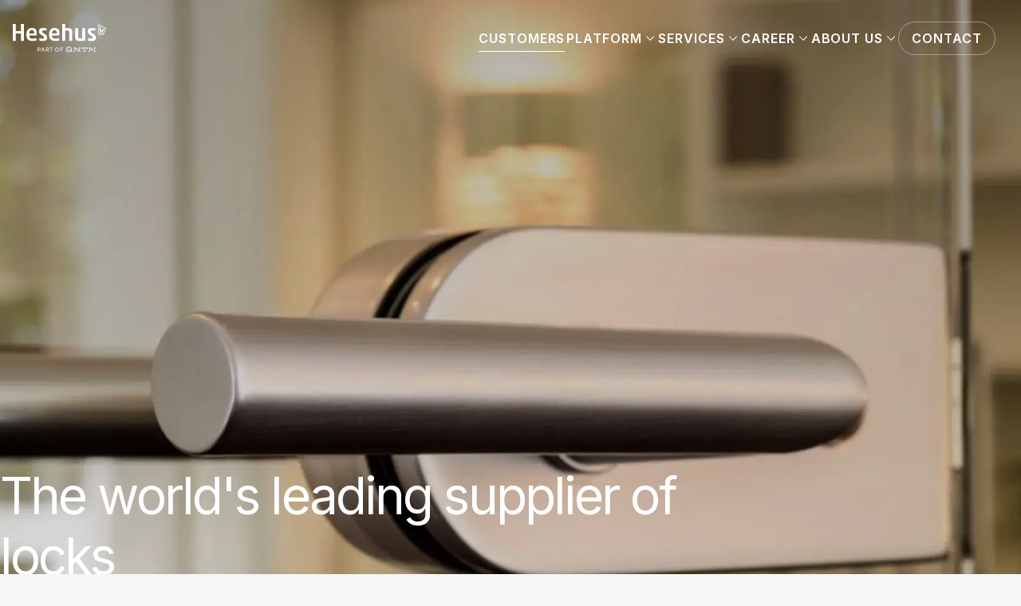

--- FILE ---
content_type: text/html; charset=utf-8
request_url: https://www.hesehus.dk/en/cases/door-opening-solutions
body_size: 80965
content:
<!DOCTYPE html><html lang="en" data-theme="hesehus"><head><meta charSet="utf-8"/><meta name="viewport" content="width=device-width, initial-scale=1"/><link rel="stylesheet" href="/_next/static/css/a1e98d3992eeaf0e.css" data-precedence="next"/><link rel="stylesheet" href="/_next/static/css/63194f2a0194e80e.css" data-precedence="next"/><link rel="stylesheet" href="/_next/static/css/3211bfc2bb68aa7a.css" data-precedence="next"/><link rel="stylesheet" href="/_next/static/css/400ade7ebca3a73f.css" data-precedence="next"/><link rel="stylesheet" href="/_next/static/css/ef8743cba937ee7e.css" data-precedence="next"/><link rel="stylesheet" href="/_next/static/css/2f1898f75b110963.css" data-precedence="next"/><link rel="preload" as="script" fetchPriority="low" href="/_next/static/chunks/webpack-52a8c8224498eec5.js"/><script src="/_next/static/chunks/4bd1b696-1c88c00269cf164c.js" async=""></script><script src="/_next/static/chunks/255-5275ff50b41f3648.js" async=""></script><script src="/_next/static/chunks/main-app-d1e5c503935f9a8e.js" async=""></script><script src="/_next/static/chunks/538-51b02264eab5d68f.js" async=""></script><script src="/_next/static/chunks/340-83fa6fc13984425e.js" async=""></script><script src="/_next/static/chunks/app/%5BbasePath%5D/%5BcultureCode%5D/%5Btheme%5D/%5BbuilderPublicKey%5D/error-bcf01d5b5f4aadd1.js" async=""></script><script src="/_next/static/chunks/27b3030d-46c08fb0d2398e0a.js" async=""></script><script src="/_next/static/chunks/6df864e8-f417566bc71cbd34.js" async=""></script><script src="/_next/static/chunks/988-087fda75816abf6e.js" async=""></script><script src="/_next/static/chunks/264-0b45317cad3ae30e.js" async=""></script><script src="/_next/static/chunks/266-d5bc210f9351d178.js" async=""></script><script src="/_next/static/chunks/app/%5BbasePath%5D/%5BcultureCode%5D/%5Btheme%5D/%5BbuilderPublicKey%5D/(cms)/cases/%5Barticle%5D/page-25afc26556113490.js" async=""></script><script src="/_next/static/chunks/app/%5BbasePath%5D/%5BcultureCode%5D/%5Btheme%5D/%5BbuilderPublicKey%5D/(cms)/%5B%5B...page%5D%5D/page-0cc40af18d58b1c8.js" async=""></script><script src="/_next/static/chunks/690-99e7301f53816e7b.js" async=""></script><script src="/_next/static/chunks/app/%5BbasePath%5D/%5BcultureCode%5D/%5Btheme%5D/%5BbuilderPublicKey%5D/(cms)/cases/%5Barticle%5D/layout-2c73d8b8a18ce1a6.js" async=""></script><meta name="next-size-adjust" content=""/><script src="/_next/static/chunks/polyfills-42372ed130431b0a.js" noModule=""></script></head><body class="__className_f367f3"><div hidden=""><!--$?--><template id="B:0"></template><!--/$--></div><a class="Link_link__rvRC_ shared-layout_skipLink__UrpjS" target="_self" href="#mainContent">Skip to main content</a><header class="Header_wrapper__XrqXF Header_colorVariant-inverted__8zrIu"><section class="Header_header__yRfJY"><button class="IconLink_link__GGtcX IconLink_sizeSm__naXXs Header_drawerMenu__Fmpmd" type="button" aria-expanded="false" aria-controls="drawer-menu" style="color:var(--color-text-neutral-inverse)"><svg xmlns="http://www.w3.org/2000/svg" viewBox="0 0 24 24" class="Icon_icon__p2iQ8" style="--fillColor:currentColor;--rotate:0deg;--size:var(--icon-size-md);--mobile-size:var(--icon-size-md)" aria-hidden="true"><path d="M3 18v-1.5h18V18zm0-5.25v-1.5h18v1.5zM3 7.5V6h18v1.5z"></path></svg><p class="IconLink_label__G6IBx"></p> </button><dialog class="Drawer_wrapper__2uF3_ Drawer_fromLeft__ZXGUU" style="--desktop-width:375px" id="drawer-menu"><section class="DrawerLevel_wrapper__oOgGy DrawerLevel_isActive__Xk_Ea" style="--z-index:1"><header class="DrawerHeader_header__K90V7"><div class="DrawerHeader_headerInner__RL7pH"><a class="Link_link__rvRC_ Logo_logo__28CBd Logo_isSmall__4T5r7 DrawerHeader_logo__KV4rA" title="Hesehus.dk" href="/en"><svg xmlns="http://www.w3.org/2000/svg" fill="none" viewBox="0 0 182 56" class="DrawerHeader_logoAsset__z4mpm"><g fill="#fff" opacity="0.8"><path d="M109.447 44.057c3.279 0 5.941 2.677 5.941 5.971 0 .812-.164 1.585-.453 2.287h1.92v1.757h-4.246a1.62 1.62 0 0 1-1.14-.484l-2.459-2.475a.46.46 0 0 0-.328-.133h-1.452V49.21h1.811c.414.007.828.163 1.14.483l2.482 2.499c.063.054.164.038.203-.032a4.1 4.1 0 0 0 .609-2.139c0-2.24-1.803-4.059-4.036-4.059s-4.035 1.82-4.035 4.06 1.803 4.059 4.035 4.059V56c-3.278 0-5.94-2.678-5.94-5.972s2.662-5.971 5.94-5.971zM134.021 49.513h1.756v-1.772h8.805v1.772h1.764V45.97h-12.318v3.544z"></path><path d="M141.062 48.772h-1.765v3.536h-1.764v1.772h5.285v-1.772h-1.764v-3.536zM120.375 52.316h-1.764v1.771h3.521v-4.574l-1.764-1.772h1.303a.46.46 0 0 1 .328.133l5.683 5.722c.312.312.726.476 1.14.476h3.426v-1.764h-1.764v-4.575h1.764v-1.772h-3.52v4.575l1.764 1.772h-1.304a.46.46 0 0 1-.327-.133l-5.683-5.722a1.62 1.62 0 0 0-1.14-.476h-3.427v1.764h1.757v4.575zM159.991 47.74v4.575h1.757v1.772h-3.521v-4.575z"></path><path d="M158.227 45.97h3.52v1.771h-3.52zM148.102 52.315h1.764V47.74l1.764 1.772v4.575h-3.52v-1.773z"></path><path d="M151.17 47.741h-3.06V45.97h3.427c.414.008.828.164 1.14.484l4.293 4.325-1.296 1.303-4.168-4.2a.46.46 0 0 0-.328-.132zM51.738 45.97H48.74v8.125h1.25v-2.997h1.857c1.03 0 2.662-.71 2.662-2.615s-1.74-2.514-2.764-2.514zm-1.757 1.154h1.562c.5 0 1.647.133 1.647 1.374s-1.132 1.39-1.624 1.39l-.078.015h-1.514v-2.77zM59.575 45.97h-1.358l-3.2 8.125h1.31l.016-.047c.226-.554.445-1.116.656-1.654.093-.25.195-.5.289-.75h3.161l.976 2.46h1.342l-3.184-8.08-.016-.047zm.437 4.472h-2.248l1.14-2.888c.288.796.608 1.616.92 2.404zM68.435 50.98c.936-.194 1.889-.936 1.889-2.466 0-2.014-1.811-2.545-2.763-2.545h-3.014v8.142h1.25v-3.029h1.287l1.999 2.99.023.031h1.42l-.077-.117a401 401 0 0 0-2.014-3.02zm-2.623-3.871h1.561c.796 0 1.647.375 1.647 1.413 0 1.311-1.241 1.413-1.623 1.413h-1.593V47.1zM71.65 47.125h2.561v6.97h1.257v-6.97h2.576v-1.156h-6.393zM86.662 45.797c-2.334 0-4.09 1.827-4.09 4.239s1.756 4.223 4.09 4.223 4.09-1.858 4.09-4.223-1.795-4.239-4.09-4.239m2.794 4.239c0 1.71-1.218 3.052-2.779 3.052s-2.787-1.343-2.787-3.052 1.203-3.052 2.787-3.052c1.585 0 2.78 1.311 2.78 3.052M98.136 47.156v-1.187h-5.09l-.07.016v8.126h1.242v-3.435h3.715v-1.202h-3.715v-2.318z"></path></g><path fill="#fff" d="M15.823.453c0-.273.18-.453.452-.453h5.129c.273 0 .453.18.453.453v32.293c0 .273-.18.453-.453.453h-5.129c-.273 0-.452-.18-.452-.453V18.851c0-.18-.094-.273-.274-.273H6.246c-.18 0-.273.086-.273.273v13.895c0 .273-.18.453-.453.453H.453c-.273 0-.453-.18-.453-.453V.453C0 .18.18 0 .453 0h5.081c.274 0 .453.18.453.453v13.09c0 .18.094.274.273.274h9.305c.18 0 .273-.086.273-.274V.453zM82.51 33.19c-8.845 0-11.655-4.854-11.655-12.512 0-8.118 3.45-12.685 10.835-12.685 7.384 0 9.43 3.981 9.43 10.554 0 3.083-.133 3.856-1.226 3.856H76.842c-.226 0-.273.094-.273.273 0 4.856 2.576 6.081 6.791 6.081 2.31 0 5.355-.53 6.76-.984.234-.062.445-.038.46.282v3.707a.48.48 0 0 1-.327.453c-1.772.82-4.582.991-7.752.991zm-5.754-14.596H85.6c.219 0 .305-.04.305-.266 0-2.56-.297-6.174-4.442-6.174-3.88 0-4.98 2.591-4.98 6.127 0 .18.094.32.273.32zM38.233 33.19c-8.844 0-11.654-4.854-11.654-12.512 0-8.118 3.45-12.685 10.835-12.685 7.384 0 9.43 3.981 9.43 10.554 0 3.083-.133 3.856-1.226 3.856H32.566c-.226 0-.273.094-.273.273 0 4.856 2.576 6.081 6.791 6.081 2.31 0 5.355-.53 6.76-.984.234-.062.445-.038.46.282v3.707a.48.48 0 0 1-.327.453c-1.772.82-4.582.991-7.751.991zm-5.745-14.596h8.844c.219 0 .305-.04.305-.266 0-2.56-.297-6.174-4.442-6.174-3.88 0-4.98 2.591-4.98 6.127 0 .18.094.32.273.32zM96.279.453c0-.273.18-.453.453-.453h4.949c.273 0 .452.18.452.453v7.36c0 .274.133.383.492.36.859-.055 2.834-.234 4.871-.102 4.926.375 8.352 1.257 8.524 7.892V32.56c0 .273-.179.452-.453.452h-4.988c-.273 0-.452-.18-.452-.452V17.165c0-3.419-.765-4.402-4.223-4.402-1.351 0-2.561.093-3.326.273-.312.086-.453.18-.453.453v19.077c0 .274-.179.453-.452.453h-4.95c-.272 0-.452-.18-.452-.453V.453zM126.972 8.36c.273 0 .444.179.444.452v15.253c0 3.419.898 4.45 4.544 4.45 1.124 0 2.201-.087 3.059-.274.274-.093.406-.18.406-.453V8.812c0-.273.18-.453.445-.453h4.949c.274 0 .453.18.453.453v22.989c0 .273-.179.406-.453.452-2.427.453-6.159.945-8.945.945-7.916 0-10.343-2.162-10.343-8.72V8.813c0-.273.179-.453.453-.453zM63.634 20.585a25 25 0 0 0-2.225-1.562c-3.59-2.224-4.387-2.724-4.355-4.316.03-1.686 1.256-2.077 3.817-2.131 1.319-.032 3.27.226 4.629.452.18.047.32-.093.32-.179V8.805c0-.226-.117-.28-.258-.327-1.405-.274-3.606-.492-5.784-.492-5.901 0-8.626 1.725-8.626 6.853 0 2.584.921 3.896 3.458 5.738a26 26 0 0 0 2.233 1.569c3.59 2.225 4.387 2.724 4.356 4.317-.032 1.686-1.257 2.076-3.817 2.13-1.32.032-3.794-.226-5.16-.452-.18-.047-.32.094-.32.18v4.043c0 .226.117.28.257.328 1.405.273 4.13.492 6.308.492 5.9 0 8.625-1.726 8.625-6.854 0-2.584-.929-3.903-3.466-5.745zM158.664 20.585a25 25 0 0 0-2.225-1.562c-3.591-2.224-4.387-2.724-4.356-4.316.032-1.686 1.257-2.077 3.818-2.131 1.319-.032 3.27.226 4.628.452.18.047.321-.093.321-.179V8.805c0-.226-.118-.28-.258-.327-1.405-.274-3.606-.492-5.784-.492-5.902 0-8.626 1.725-8.626 6.853 0 2.584.921 3.896 3.458 5.738a26 26 0 0 0 2.233 1.569c3.59 2.225 4.387 2.724 4.355 4.317-.031 1.686-1.256 2.076-3.817 2.13-1.319.032-3.793-.226-5.159-.452-.18-.047-.321.094-.321.18v4.043c0 .226.118.28.258.328 1.405.273 4.129.492 6.307.492 5.902 0 8.626-1.726 8.626-6.854 0-2.584-.929-3.903-3.466-5.745zM176.54 20.842h-9.414a.66.66 0 0 1-.656-.655V1.678a.654.654 0 0 1 .937-.594l14.051 6.698a.65.65 0 0 1 .328.827l-4.637 11.818a.66.66 0 0 1-.609.414m-8.766-1.303h8.313l4.247-10.827-12.56-5.987z"></path><path fill="#fff" d="m169.646 5.76 1.765.812v4.871l3.458 1.077 1.397-3.637 1.616.749-3.138 8.157h-1.905l1.39-3.598-2.826-.875v4.473h-1.757z"></path></svg></a><button class="Button_button__Qj_Oz Button_hasOnlyIcon__Lfo1n Button_variantGhostInverted__TCLQx DrawerHeader_closeButton__KZa66" type="button" aria-label="Close"><svg xmlns="http://www.w3.org/2000/svg" viewBox="0 0 24 24" class="Icon_icon__p2iQ8" style="--fillColor:currentColor;--rotate:0deg;--size:var(--icon-size-md);--mobile-size:var(--icon-size-md)" aria-hidden="true"><path d="M18 7.05 16.95 6 12 10.95 7.05 6 6 7.05 10.95 12 6 16.95 7.05 18 12 13.05 16.95 18 18 16.95 13.05 12z"></path></svg> </button></div></header><main class="DrawerBody_body__QcsK4 u-scroll-wrapper-y"><nav class="ClientDrawerMegaMenu_wrapper__S43SV" role="navigation" aria-label="primary"><section class="DrawerLevel_wrapper__oOgGy DrawerLevel_isUnstyled__SWFKi" style="--z-index:1"><main class="DrawerBody_body__QcsK4 u-scroll-wrapper-y ClientDrawerMegaMenu_body__tHqSH ClientDrawerMegaMenu_firstLevel__BLnGI"><ul class="ClientDrawerMegaMenu_list__PG4S1" role="menu"><li class="ClientDrawerMegaMenu_itemSpacer__UJQBL" aria-hidden="true" role="menuitem"><a class="Link_link__rvRC_ Link_textLink__Y7KSl ClientDrawerMegaMenu_itemContentWithNoChildren__3PgSf ClientDrawerMegaMenu_level1__wGZI0" tabindex="-1" href="/en/customers">Customers</a></li><li class="ClientDrawerMegaMenu_itemSpacer__UJQBL" aria-hidden="true" role="menuitem"><button class="Button_button__Qj_Oz Button_fullWidth__smyDg Button_variantGhostInverted__TCLQx ClientDrawerMegaMenu_itemContentButton__KrhIG ClientDrawerMegaMenu_level1__wGZI0" type="button" tabindex="-1">Platform<!-- --> </button><section class="DrawerLevel_wrapper__oOgGy" style="--z-index:2"><main class="DrawerBody_body__QcsK4 u-scroll-wrapper-y ClientDrawerMegaMenu_body__tHqSH"><ul class="ClientDrawerMegaMenu_list__PG4S1" role="menu"><li class="ClientDrawerMegaMenu_itemSpacer__UJQBL" aria-hidden="true" role="menuitem"><a class="Link_link__rvRC_" tabindex="-1" href="/en/platform">Ecom</a></li><li class="ClientDrawerMegaMenu_itemSpacer__UJQBL" aria-hidden="true" role="menuitem"><a class="Link_link__rvRC_" tabindex="-1" href="/en/platform/bizzkit">Bizzkit</a></li><li class="ClientDrawerMegaMenu_itemSpacer__UJQBL" aria-hidden="true" role="menuitem"><a class="Link_link__rvRC_" tabindex="-1" href="/en/platform/builder-io">Builder.io</a></li><li class="ClientDrawerMegaMenu_itemSpacer__UJQBL" aria-hidden="true" role="menuitem"><a class="Link_link__rvRC_" tabindex="-1" href="/en/platform/shopify">Shopify</a></li></ul></main></section></li><li class="ClientDrawerMegaMenu_itemSpacer__UJQBL" aria-hidden="true" role="menuitem"><button class="Button_button__Qj_Oz Button_fullWidth__smyDg Button_variantGhostInverted__TCLQx ClientDrawerMegaMenu_itemContentButton__KrhIG ClientDrawerMegaMenu_level1__wGZI0" type="button" tabindex="-1">Services<!-- --> </button><section class="DrawerLevel_wrapper__oOgGy" style="--z-index:2"><main class="DrawerBody_body__QcsK4 u-scroll-wrapper-y ClientDrawerMegaMenu_body__tHqSH"><ul class="ClientDrawerMegaMenu_list__PG4S1" role="menu"><li class="ClientDrawerMegaMenu_itemSpacer__UJQBL" aria-hidden="true" role="menuitem"><a class="Link_link__rvRC_" tabindex="-1" href="/en/services/digital-strategy">Digital Strategy</a></li><li class="ClientDrawerMegaMenu_itemSpacer__UJQBL" aria-hidden="true" role="menuitem"><a class="Link_link__rvRC_" tabindex="-1" href="/en/services/e-commerce">E-commerce</a></li><li class="ClientDrawerMegaMenu_itemSpacer__UJQBL" aria-hidden="true" role="menuitem"><a class="Link_link__rvRC_" tabindex="-1" href="/en/services/customer-journey">Customer Journey</a></li><li class="ClientDrawerMegaMenu_itemSpacer__UJQBL" aria-hidden="true" role="menuitem"><a class="Link_link__rvRC_" tabindex="-1" href="/en/services/optimization">Optimization</a></li><li class="ClientDrawerMegaMenu_itemSpacer__UJQBL" aria-hidden="true" role="menuitem"><a class="Link_link__rvRC_" tabindex="-1" href="/en/services/ai">AI</a></li></ul></main></section></li><li class="ClientDrawerMegaMenu_itemSpacer__UJQBL" aria-hidden="true" role="menuitem"><button class="Button_button__Qj_Oz Button_fullWidth__smyDg Button_variantGhostInverted__TCLQx ClientDrawerMegaMenu_itemContentButton__KrhIG ClientDrawerMegaMenu_level1__wGZI0" type="button" tabindex="-1">Career<!-- --> </button><section class="DrawerLevel_wrapper__oOgGy" style="--z-index:2"><main class="DrawerBody_body__QcsK4 u-scroll-wrapper-y ClientDrawerMegaMenu_body__tHqSH"><ul class="ClientDrawerMegaMenu_list__PG4S1" role="menu"><li class="ClientDrawerMegaMenu_itemSpacer__UJQBL" aria-hidden="true" role="menuitem"><a class="Link_link__rvRC_" tabindex="-1" href="/en/career">Workplace</a></li><li class="ClientDrawerMegaMenu_itemSpacer__UJQBL" aria-hidden="true" role="menuitem"><a class="Link_link__rvRC_" tabindex="-1" href="https://www.hesehus.dk/en/career/jobs">Jobs</a></li><li class="ClientDrawerMegaMenu_itemSpacer__UJQBL" aria-hidden="true" role="menuitem"><a class="Link_link__rvRC_" tabindex="-1" href="https://www.hesehus.dk/en/career/jobs?hr=show-job%2F14906%3Fexpandform%3D1">Unsolicited application</a></li><li class="ClientDrawerMegaMenu_itemSpacer__UJQBL" aria-hidden="true" role="menuitem"><a class="Link_link__rvRC_" tabindex="-1" href="/en/career/recruitment-process">Recruitment process</a></li><li class="ClientDrawerMegaMenu_itemSpacer__UJQBL" aria-hidden="true" role="menuitem"><a class="Link_link__rvRC_" tabindex="-1" href="/en/career/internship-and-study-project">Internship and student projects</a></li></ul></main></section></li><li class="ClientDrawerMegaMenu_itemSpacer__UJQBL" aria-hidden="true" role="menuitem"><button class="Button_button__Qj_Oz Button_fullWidth__smyDg Button_variantGhostInverted__TCLQx ClientDrawerMegaMenu_itemContentButton__KrhIG ClientDrawerMegaMenu_level1__wGZI0" type="button" tabindex="-1">About us<!-- --> </button><section class="DrawerLevel_wrapper__oOgGy" style="--z-index:2"><main class="DrawerBody_body__QcsK4 u-scroll-wrapper-y ClientDrawerMegaMenu_body__tHqSH"><ul class="ClientDrawerMegaMenu_list__PG4S1" role="menu"><li class="ClientDrawerMegaMenu_itemSpacer__UJQBL" aria-hidden="true" role="menuitem"><a class="Link_link__rvRC_" tabindex="-1" href="/en/about-us">Hesehus</a></li><li class="ClientDrawerMegaMenu_itemSpacer__UJQBL" aria-hidden="true" role="menuitem"><a class="Link_link__rvRC_" tabindex="-1" href="/en/about-us/the-team">The team</a></li><li class="ClientDrawerMegaMenu_itemSpacer__UJQBL" aria-hidden="true" role="menuitem"><a class="Link_link__rvRC_" tabindex="-1" href="/en/about-us/history">History</a></li><li class="ClientDrawerMegaMenu_itemSpacer__UJQBL" aria-hidden="true" role="menuitem"><a class="Link_link__rvRC_" tabindex="-1" href="/en/about-us/culture">Culture</a></li></ul></main></section></li><li class="ClientDrawerMegaMenu_itemSpacer__UJQBL" aria-hidden="true" role="menuitem"><a class="Link_link__rvRC_ Link_textLink__Y7KSl ClientDrawerMegaMenu_itemContentWithNoChildren__3PgSf ClientDrawerMegaMenu_level1__wGZI0" tabindex="-1" href="/en/contact">Contact</a></li></ul></main></section></nav></main></section></dialog><a class="Link_link__rvRC_ Logo_logo__28CBd Header_logo__TQ8O4" title="Hesehus.dk" href="/en"><svg xmlns="http://www.w3.org/2000/svg" fill="none" viewBox="0 0 182 56" class="Header_logoAsset__1ineF"><g fill="#fff" opacity="0.8"><path d="M109.447 44.057c3.279 0 5.941 2.677 5.941 5.971 0 .812-.164 1.585-.453 2.287h1.92v1.757h-4.246a1.62 1.62 0 0 1-1.14-.484l-2.459-2.475a.46.46 0 0 0-.328-.133h-1.452V49.21h1.811c.414.007.828.163 1.14.483l2.482 2.499c.063.054.164.038.203-.032a4.1 4.1 0 0 0 .609-2.139c0-2.24-1.803-4.059-4.036-4.059s-4.035 1.82-4.035 4.06 1.803 4.059 4.035 4.059V56c-3.278 0-5.94-2.678-5.94-5.972s2.662-5.971 5.94-5.971zM134.021 49.513h1.756v-1.772h8.805v1.772h1.764V45.97h-12.318v3.544z"></path><path d="M141.062 48.772h-1.765v3.536h-1.764v1.772h5.285v-1.772h-1.764v-3.536zM120.375 52.316h-1.764v1.771h3.521v-4.574l-1.764-1.772h1.303a.46.46 0 0 1 .328.133l5.683 5.722c.312.312.726.476 1.14.476h3.426v-1.764h-1.764v-4.575h1.764v-1.772h-3.52v4.575l1.764 1.772h-1.304a.46.46 0 0 1-.327-.133l-5.683-5.722a1.62 1.62 0 0 0-1.14-.476h-3.427v1.764h1.757v4.575zM159.991 47.74v4.575h1.757v1.772h-3.521v-4.575z"></path><path d="M158.227 45.97h3.52v1.771h-3.52zM148.102 52.315h1.764V47.74l1.764 1.772v4.575h-3.52v-1.773z"></path><path d="M151.17 47.741h-3.06V45.97h3.427c.414.008.828.164 1.14.484l4.293 4.325-1.296 1.303-4.168-4.2a.46.46 0 0 0-.328-.132zM51.738 45.97H48.74v8.125h1.25v-2.997h1.857c1.03 0 2.662-.71 2.662-2.615s-1.74-2.514-2.764-2.514zm-1.757 1.154h1.562c.5 0 1.647.133 1.647 1.374s-1.132 1.39-1.624 1.39l-.078.015h-1.514v-2.77zM59.575 45.97h-1.358l-3.2 8.125h1.31l.016-.047c.226-.554.445-1.116.656-1.654.093-.25.195-.5.289-.75h3.161l.976 2.46h1.342l-3.184-8.08-.016-.047zm.437 4.472h-2.248l1.14-2.888c.288.796.608 1.616.92 2.404zM68.435 50.98c.936-.194 1.889-.936 1.889-2.466 0-2.014-1.811-2.545-2.763-2.545h-3.014v8.142h1.25v-3.029h1.287l1.999 2.99.023.031h1.42l-.077-.117a401 401 0 0 0-2.014-3.02zm-2.623-3.871h1.561c.796 0 1.647.375 1.647 1.413 0 1.311-1.241 1.413-1.623 1.413h-1.593V47.1zM71.65 47.125h2.561v6.97h1.257v-6.97h2.576v-1.156h-6.393zM86.662 45.797c-2.334 0-4.09 1.827-4.09 4.239s1.756 4.223 4.09 4.223 4.09-1.858 4.09-4.223-1.795-4.239-4.09-4.239m2.794 4.239c0 1.71-1.218 3.052-2.779 3.052s-2.787-1.343-2.787-3.052 1.203-3.052 2.787-3.052c1.585 0 2.78 1.311 2.78 3.052M98.136 47.156v-1.187h-5.09l-.07.016v8.126h1.242v-3.435h3.715v-1.202h-3.715v-2.318z"></path></g><path fill="#fff" d="M15.823.453c0-.273.18-.453.452-.453h5.129c.273 0 .453.18.453.453v32.293c0 .273-.18.453-.453.453h-5.129c-.273 0-.452-.18-.452-.453V18.851c0-.18-.094-.273-.274-.273H6.246c-.18 0-.273.086-.273.273v13.895c0 .273-.18.453-.453.453H.453c-.273 0-.453-.18-.453-.453V.453C0 .18.18 0 .453 0h5.081c.274 0 .453.18.453.453v13.09c0 .18.094.274.273.274h9.305c.18 0 .273-.086.273-.274V.453zM82.51 33.19c-8.845 0-11.655-4.854-11.655-12.512 0-8.118 3.45-12.685 10.835-12.685 7.384 0 9.43 3.981 9.43 10.554 0 3.083-.133 3.856-1.226 3.856H76.842c-.226 0-.273.094-.273.273 0 4.856 2.576 6.081 6.791 6.081 2.31 0 5.355-.53 6.76-.984.234-.062.445-.038.46.282v3.707a.48.48 0 0 1-.327.453c-1.772.82-4.582.991-7.752.991zm-5.754-14.596H85.6c.219 0 .305-.04.305-.266 0-2.56-.297-6.174-4.442-6.174-3.88 0-4.98 2.591-4.98 6.127 0 .18.094.32.273.32zM38.233 33.19c-8.844 0-11.654-4.854-11.654-12.512 0-8.118 3.45-12.685 10.835-12.685 7.384 0 9.43 3.981 9.43 10.554 0 3.083-.133 3.856-1.226 3.856H32.566c-.226 0-.273.094-.273.273 0 4.856 2.576 6.081 6.791 6.081 2.31 0 5.355-.53 6.76-.984.234-.062.445-.038.46.282v3.707a.48.48 0 0 1-.327.453c-1.772.82-4.582.991-7.751.991zm-5.745-14.596h8.844c.219 0 .305-.04.305-.266 0-2.56-.297-6.174-4.442-6.174-3.88 0-4.98 2.591-4.98 6.127 0 .18.094.32.273.32zM96.279.453c0-.273.18-.453.453-.453h4.949c.273 0 .452.18.452.453v7.36c0 .274.133.383.492.36.859-.055 2.834-.234 4.871-.102 4.926.375 8.352 1.257 8.524 7.892V32.56c0 .273-.179.452-.453.452h-4.988c-.273 0-.452-.18-.452-.452V17.165c0-3.419-.765-4.402-4.223-4.402-1.351 0-2.561.093-3.326.273-.312.086-.453.18-.453.453v19.077c0 .274-.179.453-.452.453h-4.95c-.272 0-.452-.18-.452-.453V.453zM126.972 8.36c.273 0 .444.179.444.452v15.253c0 3.419.898 4.45 4.544 4.45 1.124 0 2.201-.087 3.059-.274.274-.093.406-.18.406-.453V8.812c0-.273.18-.453.445-.453h4.949c.274 0 .453.18.453.453v22.989c0 .273-.179.406-.453.452-2.427.453-6.159.945-8.945.945-7.916 0-10.343-2.162-10.343-8.72V8.813c0-.273.179-.453.453-.453zM63.634 20.585a25 25 0 0 0-2.225-1.562c-3.59-2.224-4.387-2.724-4.355-4.316.03-1.686 1.256-2.077 3.817-2.131 1.319-.032 3.27.226 4.629.452.18.047.32-.093.32-.179V8.805c0-.226-.117-.28-.258-.327-1.405-.274-3.606-.492-5.784-.492-5.901 0-8.626 1.725-8.626 6.853 0 2.584.921 3.896 3.458 5.738a26 26 0 0 0 2.233 1.569c3.59 2.225 4.387 2.724 4.356 4.317-.032 1.686-1.257 2.076-3.817 2.13-1.32.032-3.794-.226-5.16-.452-.18-.047-.32.094-.32.18v4.043c0 .226.117.28.257.328 1.405.273 4.13.492 6.308.492 5.9 0 8.625-1.726 8.625-6.854 0-2.584-.929-3.903-3.466-5.745zM158.664 20.585a25 25 0 0 0-2.225-1.562c-3.591-2.224-4.387-2.724-4.356-4.316.032-1.686 1.257-2.077 3.818-2.131 1.319-.032 3.27.226 4.628.452.18.047.321-.093.321-.179V8.805c0-.226-.118-.28-.258-.327-1.405-.274-3.606-.492-5.784-.492-5.902 0-8.626 1.725-8.626 6.853 0 2.584.921 3.896 3.458 5.738a26 26 0 0 0 2.233 1.569c3.59 2.225 4.387 2.724 4.355 4.317-.031 1.686-1.256 2.076-3.817 2.13-1.319.032-3.793-.226-5.159-.452-.18-.047-.321.094-.321.18v4.043c0 .226.118.28.258.328 1.405.273 4.129.492 6.307.492 5.902 0 8.626-1.726 8.626-6.854 0-2.584-.929-3.903-3.466-5.745zM176.54 20.842h-9.414a.66.66 0 0 1-.656-.655V1.678a.654.654 0 0 1 .937-.594l14.051 6.698a.65.65 0 0 1 .328.827l-4.637 11.818a.66.66 0 0 1-.609.414m-8.766-1.303h8.313l4.247-10.827-12.56-5.987z"></path><path fill="#fff" d="m169.646 5.76 1.765.812v4.871l3.458 1.077 1.397-3.637 1.616.749-3.138 8.157h-1.905l1.39-3.598-2.826-.875v4.473h-1.757z"></path></svg></a><nav class="Header_menuNav__IwALP" aria-label="Primary" role="navigation"><!--$?--><template id="B:1"></template><div class="Skeleton_wrapper__erOj3 Skeleton_alignLeft__xedOj" style="--column-gap:var(--spacing-lg);--row-gap:var(--spacing-md);--column-width:80px"><div class="Skeleton_column__SGu2E"><span class="LoadingBar_skeleton__CoHLt LoadingBar_contrastDefault___AJax" style="--width:80px;--height:var(--font-size-body-md)"></span></div><div class="Skeleton_column__SGu2E"><span class="LoadingBar_skeleton__CoHLt LoadingBar_contrastDefault___AJax" style="--width:80px;--height:var(--font-size-body-md)"></span></div><div class="Skeleton_column__SGu2E"><span class="LoadingBar_skeleton__CoHLt LoadingBar_contrastDefault___AJax" style="--width:80px;--height:var(--font-size-body-md)"></span></div></div><!--/$--></nav></section></header><main class="shared-layout_main__YP6jT" id="mainContent" tabindex="-1"><article><header class="Article_header__y_d7X"><div class="Article_hero__MQ_7V"><div class="Article_textWrap__yrfb7 u-container-fluid"><h1 class="Article_title__jlJku">The world&#x27;s leading supplier of locks</h1></div><div class="Article_imageWrapper__hQ9d8" style="--opacity:0.4"><img alt="The world&#x27;s leading supplier of locks" loading="lazy" decoding="async" data-nimg="fill" class="Article_image__vLhQE" style="position:absolute;height:100%;width:100%;left:0;top:0;right:0;bottom:0;color:transparent" sizes="100vw" srcSet="/_next/image?url=https%3A%2F%2Fcdn.builder.io%2Fapi%2Fv1%2Fimage%2Fassets%252F3e591be7e0fd4823a9d0d0c6bbca1201%252F08f9988f352040d496cbd9ba1c7ec886%3Fformat%3Dwebp&amp;w=640&amp;q=75 640w, /_next/image?url=https%3A%2F%2Fcdn.builder.io%2Fapi%2Fv1%2Fimage%2Fassets%252F3e591be7e0fd4823a9d0d0c6bbca1201%252F08f9988f352040d496cbd9ba1c7ec886%3Fformat%3Dwebp&amp;w=750&amp;q=75 750w, /_next/image?url=https%3A%2F%2Fcdn.builder.io%2Fapi%2Fv1%2Fimage%2Fassets%252F3e591be7e0fd4823a9d0d0c6bbca1201%252F08f9988f352040d496cbd9ba1c7ec886%3Fformat%3Dwebp&amp;w=828&amp;q=75 828w, /_next/image?url=https%3A%2F%2Fcdn.builder.io%2Fapi%2Fv1%2Fimage%2Fassets%252F3e591be7e0fd4823a9d0d0c6bbca1201%252F08f9988f352040d496cbd9ba1c7ec886%3Fformat%3Dwebp&amp;w=1080&amp;q=75 1080w, /_next/image?url=https%3A%2F%2Fcdn.builder.io%2Fapi%2Fv1%2Fimage%2Fassets%252F3e591be7e0fd4823a9d0d0c6bbca1201%252F08f9988f352040d496cbd9ba1c7ec886%3Fformat%3Dwebp&amp;w=1200&amp;q=75 1200w, /_next/image?url=https%3A%2F%2Fcdn.builder.io%2Fapi%2Fv1%2Fimage%2Fassets%252F3e591be7e0fd4823a9d0d0c6bbca1201%252F08f9988f352040d496cbd9ba1c7ec886%3Fformat%3Dwebp&amp;w=1920&amp;q=75 1920w, /_next/image?url=https%3A%2F%2Fcdn.builder.io%2Fapi%2Fv1%2Fimage%2Fassets%252F3e591be7e0fd4823a9d0d0c6bbca1201%252F08f9988f352040d496cbd9ba1c7ec886%3Fformat%3Dwebp&amp;w=2048&amp;q=75 2048w, /_next/image?url=https%3A%2F%2Fcdn.builder.io%2Fapi%2Fv1%2Fimage%2Fassets%252F3e591be7e0fd4823a9d0d0c6bbca1201%252F08f9988f352040d496cbd9ba1c7ec886%3Fformat%3Dwebp&amp;w=3840&amp;q=75 3840w" src="/_next/image?url=https%3A%2F%2Fcdn.builder.io%2Fapi%2Fv1%2Fimage%2Fassets%252F3e591be7e0fd4823a9d0d0c6bbca1201%252F08f9988f352040d496cbd9ba1c7ec886%3Fformat%3Dwebp&amp;w=3840&amp;q=75"/></div></div><div class="Article_container__69Iua"><div class="Article_subheader__us0a6"><div class="Article_introWrapper__DCC5h"><div class="Article_client__oBplW"><span>Client:<!-- --> <!-- -->Door Opening Solutions</span></div><div><p class="RelatedTagline_tagTitle__wAGbR">Related tags:</p><div class="RelatedTagline_tagline__bfn8n"><a class="Link_link__rvRC_ Link_sizeSm__XJA5X RelatedTagline_link__u_uFv" href="#">B2B</a><a class="Link_link__rvRC_ Link_sizeSm__XJA5X RelatedTagline_link__u_uFv" href="/en/services/e-commerce">E-commerce</a><a class="Link_link__rvRC_ Link_sizeSm__XJA5X RelatedTagline_link__u_uFv" href="/en/platform/bizzkit">Bizzkit</a></div></div></div><div></div></div><div class="Article_descriptionWrapper__5koae"><div></div><div class="Article_description__0h_rS"> The world’s leading supplier of door opening solutions and locking systems counts more than 150 companies. Especially in the rapidly growing electromechanical security segment, the group has a leading position within areas such as access control, identification technology, door automatisation and hotel security. Since its founding in 1994, the group has grown from a regional company to an international group with 37,000 employees and a turnover of approx. EUR 4 billion and the group now houses brands such as Yale, Lockwood, Medeco, EM Entrematic and Danish Ruko.</div></div></div></header><div class="Article_container__69Iua"><script data-id="builderio-init-variants-fns" nonce="">
  window.builderIoAbTest = function updateCookiesAndStyles(contentId, variants, isHydrationTarget, isAngularSDK) {
  function getAndSetVariantId() {
    function setCookie(name, value, days) {
      let expires = '';
      if (days) {
        const date = new Date();
        date.setTime(date.getTime() + days * 24 * 60 * 60 * 1000);
        expires = '; expires=' + date.toUTCString();
      }
      document.cookie = name + '=' + (value || '') + expires + '; path=/' + '; Secure; SameSite=None';
    }
    function getCookie(name) {
      const nameEQ = name + '=';
      const ca = document.cookie.split(';');
      for (let i = 0; i < ca.length; i++) {
        let c = ca[i];
        while (c.charAt(0) === ' ') c = c.substring(1, c.length);
        if (c.indexOf(nameEQ) === 0) return c.substring(nameEQ.length, c.length);
      }
      return null;
    }
    const cookieName = `builder.tests.${contentId}`;
    const variantInCookie = getCookie(cookieName);
    const availableIDs = variants.map(vr => vr.id).concat(contentId);
    if (variantInCookie && availableIDs.includes(variantInCookie)) {
      return variantInCookie;
    }
    let n = 0;
    const random = Math.random();
    for (let i = 0; i < variants.length; i++) {
      const variant = variants[i];
      const testRatio = variant.testRatio;
      n += testRatio;
      if (random < n) {
        setCookie(cookieName, variant.id);
        return variant.id;
      }
    }
    setCookie(cookieName, contentId);
    return contentId;
  }
  const winningVariantId = getAndSetVariantId();
  let styleEl = document.currentScript?.previousElementSibling;
  if (isAngularSDK) {
    styleEl = document.currentScript?.parentElement?.previousElementSibling?.querySelector('style');
  }
  if (isHydrationTarget) {
    styleEl.remove();
    const thisScriptEl = document.currentScript;
    thisScriptEl?.remove();
  } else {
    const newStyleStr = variants.concat({
      id: contentId
    }).filter(variant => variant.id !== winningVariantId).map(value => {
      return `.variant-${value.id} {  display: none; }
        `;
    }).join('');
    styleEl.innerHTML = newStyleStr;
  }
}
  window.builderIoRenderContent = function updateVariantVisibility(variantContentId, defaultContentId, isHydrationTarget) {
  if (!navigator.cookieEnabled) {
    return;
  }
  function getCookie(name) {
    const nameEQ = name + '=';
    const ca = document.cookie.split(';');
    for (let i = 0; i < ca.length; i++) {
      let c = ca[i];
      while (c.charAt(0) === ' ') c = c.substring(1, c.length);
      if (c.indexOf(nameEQ) === 0) return c.substring(nameEQ.length, c.length);
    }
    return null;
  }
  const cookieName = `builder.tests.${defaultContentId}`;
  const winningVariant = getCookie(cookieName);
  const parentDiv = document.currentScript?.parentElement;
  const isDefaultContent = variantContentId === defaultContentId;
  const isWinningVariant = winningVariant === variantContentId;
  if (isWinningVariant && !isDefaultContent) {
    parentDiv?.removeAttribute('hidden');
    parentDiv?.removeAttribute('aria-hidden');
  } else if (!isWinningVariant && isDefaultContent) {
    parentDiv?.setAttribute('hidden', 'true');
    parentDiv?.setAttribute('aria-hidden', 'true');
  }
  if (isHydrationTarget) {
    if (!isWinningVariant) {
      parentDiv?.remove();
    }
    const thisScriptEl = document.currentScript;
    thisScriptEl?.remove();
  }
  return;
}
  </script><script data-id="builderio-init-personalization-variants-fns" nonce="">
  window.filterWithCustomTargeting = function filterWithCustomTargeting(userAttributes, query, startDate, endDate) {
  function isString(val) {
    return typeof val === 'string';
  }
  function isNumber(val) {
    return typeof val === 'number';
  }
  function objectMatchesQuery(userattr, query) {
    const result = (() => {
      const property = query.property;
      const operator = query.operator;
      let testValue = query.value;
      if (query && query.property === 'urlPath' && query.value && typeof query.value === 'string' && query.value !== '/' && query.value.endsWith('/')) {
        testValue = query.value.slice(0, -1);
      }
      if (!(property && operator)) {
        return true;
      }
      if (Array.isArray(testValue)) {
        if (operator === 'isNot') {
          return testValue.every(val => objectMatchesQuery(userattr, {
            property,
            operator,
            value: val
          }));
        }
        return !!testValue.find(val => objectMatchesQuery(userattr, {
          property,
          operator,
          value: val
        }));
      }
      const value = userattr[property];
      if (Array.isArray(value)) {
        return value.includes(testValue);
      }
      switch (operator) {
        case 'is':
          return value === testValue;
        case 'isNot':
          return value !== testValue;
        case 'contains':
          return (isString(value) || Array.isArray(value)) && value.includes(String(testValue));
        case 'startsWith':
          return isString(value) && value.startsWith(String(testValue));
        case 'endsWith':
          return isString(value) && value.endsWith(String(testValue));
        case 'greaterThan':
          return isNumber(value) && isNumber(testValue) && value > testValue;
        case 'lessThan':
          return isNumber(value) && isNumber(testValue) && value < testValue;
        case 'greaterThanOrEqualTo':
          return isNumber(value) && isNumber(testValue) && value >= testValue;
        case 'lessThanOrEqualTo':
          return isNumber(value) && isNumber(testValue) && value <= testValue;
        default:
          return false;
      }
    })();
    return result;
  }
  const item = {
    query,
    startDate,
    endDate
  };
  const now = userAttributes.date && new Date(userAttributes.date) || new Date();
  if (item.startDate && new Date(item.startDate) > now) {
    return false;
  } else if (item.endDate && new Date(item.endDate) < now) {
    return false;
  }
  if (!item.query || !item.query.length) {
    return true;
  }
  return item.query.every(filter => {
    return objectMatchesQuery(userAttributes, filter);
  });
}
  window.builderIoPersonalization = function getPersonalizedVariant(variants, blockId, isHydrationTarget, locale) {
  if (!navigator.cookieEnabled) {
    return;
  }
  function getCookie(name) {
    const nameEQ = name + '=';
    const ca = document.cookie.split(';');
    for (let i = 0; i < ca.length; i++) {
      let c = ca[i];
      while (c.charAt(0) == ' ') c = c.substring(1, c.length);
      if (c.indexOf(nameEQ) == 0) return c.substring(nameEQ.length, c.length);
    }
    return null;
  }
  const attributes = JSON.parse(getCookie('builder.userAttributes') || '{}');
  if (locale) {
    attributes.locale = locale;
  }
  const winningVariantIndex = variants?.findIndex(function (variant) {
    return window.filterWithCustomTargeting(attributes, variant.query, variant.startDate, variant.endDate);
  });
  const parentDiv = document.currentScript?.parentElement;
  const variantId = parentDiv?.getAttribute('data-variant-id');
  const isDefaultVariant = variantId === `${blockId}-default`;
  const isWinningVariant = winningVariantIndex !== -1 && variantId === `${blockId}-${winningVariantIndex}` || winningVariantIndex === -1 && isDefaultVariant;
  if (isWinningVariant && !isDefaultVariant) {
    parentDiv?.removeAttribute('hidden');
    parentDiv?.removeAttribute('aria-hidden');
  } else if (!isWinningVariant && isDefaultVariant) {
    parentDiv?.setAttribute('hidden', 'true');
    parentDiv?.setAttribute('aria-hidden', 'true');
  }
  if (isHydrationTarget) {
    if (!isWinningVariant) {
      const itsStyleEl = parentDiv?.previousElementSibling;
      if (itsStyleEl) {
        itsStyleEl.remove();
      }
      parentDiv?.remove();
    }
    const thisScript = document.currentScript;
    if (thisScript) {
      thisScript.remove();
    }
  }
}
  window.updateVisibilityStylesScript = function updateVisibilityStylesScript(variants, blockId, isHydrationTarget, locale) {
  function getCookie(name) {
    const nameEQ = name + '=';
    const ca = document.cookie.split(';');
    for (let i = 0; i < ca.length; i++) {
      let c = ca[i];
      while (c.charAt(0) == ' ') c = c.substring(1, c.length);
      if (c.indexOf(nameEQ) == 0) return c.substring(nameEQ.length, c.length);
    }
    return null;
  }
  const visibilityStylesEl = document.currentScript?.previousElementSibling;
  if (!visibilityStylesEl) {
    return;
  }
  if (isHydrationTarget) {
    visibilityStylesEl.remove();
    const currentScript = document.currentScript;
    if (currentScript) {
      currentScript.remove();
    }
  } else {
    const attributes = JSON.parse(getCookie('builder.userAttributes') || '{}');
    if (locale) {
      attributes.locale = locale;
    }
    const winningVariantIndex = variants?.findIndex(function (variant) {
      return window.filterWithCustomTargeting(attributes, variant.query, variant.startDate, variant.endDate);
    });
    if (winningVariantIndex !== -1) {
      let newStyleStr = variants?.map((_, index) => {
        if (index === winningVariantIndex) return '';
        return `div[data-variant-id="${blockId}-${index}"] { display: none !important; } `;
      }).join('') || '';
      newStyleStr += `div[data-variant-id="${blockId}-default"] { display: none !important; } `;
      visibilityStylesEl.innerHTML = newStyleStr;
    }
  }
}
  </script><div builder-content-id="fb2146218b464095bb961541f0d9b685" builder-model="cases-article" class="variant-fb2146218b464095bb961541f0d9b685"><style data-id="builderio-content" nonce="">.builder-button {
  all: unset;
}

.builder-text > p:first-of-type, .builder-text > .builder-paragraph:first-of-type {
  margin: 0;
}
.builder-text > p, .builder-text > .builder-paragraph {
  color: inherit;
  line-height: inherit;
  letter-spacing: inherit;
  font-weight: inherit;
  font-size: inherit;
  text-align: inherit;
  font-family: inherit;
}</style><style>.props-blocks-wrapper-b46bf284 {
  display: flex;
  flex-direction: column;
  align-items: stretch;
}</style><div class="builder-blocks props-blocks-wrapper-b46bf284"><style data-id="builderio-block" nonce="">.builder-4d98f7d2e72d403781190b943655c090 {
    display: flex;
flex-direction: column;
position: relative;
flex-shrink: 0;
box-sizing: border-box;
gap: var(--spacing-4xl, 128px);
padding-bottom: var(--spacing-4xl, 128px);
  } @media (max-width: 1439px) {
      .builder-4d98f7d2e72d403781190b943655c090 {
    gap: var(--spacing-3xl, 64px);
  }
    } @media (max-width: 767px) {
      .builder-4d98f7d2e72d403781190b943655c090 {
    gap: var(--spacing-3xl, 64px);
padding-bottom: var(--spacing-3xl, 64px);
  }
    }  </style><div builder-id="builder-4d98f7d2e72d403781190b943655c090" class="builder-4d98f7d2e72d403781190b943655c090 builder-block"><style data-id="builderio-block" nonce="">.builder-45993ab621e240e197606914f90be48f {
    display: flex;
flex-direction: column;
position: relative;
flex-shrink: 0;
box-sizing: border-box;
width: 100%;
border-radius: 8px;
overflow: hidden;
  }    </style><div builder-id="builder-45993ab621e240e197606914f90be48f" class="builder-45993ab621e240e197606914f90be48f builder-block"><div class="Image_imageContainer__Ry6_o Image_hasChildren__azZUM" style="--desktopAspectRatio:1.78;--tabletAspectRatio:auto;--mobileAspectRatio:auto;--imageFit:cover;--imagePosX:50%;--imagePosY:50%"><img alt="Image description" loading="lazy" decoding="async" data-nimg="fill" class="Image_image__nQGvn" style="position:absolute;height:100%;width:100%;left:0;top:0;right:0;bottom:0;color:transparent" sizes="100vw" srcSet="/_next/image?url=https%3A%2F%2Fcdn.builder.io%2Fapi%2Fv1%2Fimage%2Fassets%252F3e591be7e0fd4823a9d0d0c6bbca1201%252Fc6a65106e12a4953b4b8a1d2637596a1%3Fwidth%3D1680&amp;w=640&amp;q=75 640w, /_next/image?url=https%3A%2F%2Fcdn.builder.io%2Fapi%2Fv1%2Fimage%2Fassets%252F3e591be7e0fd4823a9d0d0c6bbca1201%252Fc6a65106e12a4953b4b8a1d2637596a1%3Fwidth%3D1680&amp;w=750&amp;q=75 750w, /_next/image?url=https%3A%2F%2Fcdn.builder.io%2Fapi%2Fv1%2Fimage%2Fassets%252F3e591be7e0fd4823a9d0d0c6bbca1201%252Fc6a65106e12a4953b4b8a1d2637596a1%3Fwidth%3D1680&amp;w=828&amp;q=75 828w, /_next/image?url=https%3A%2F%2Fcdn.builder.io%2Fapi%2Fv1%2Fimage%2Fassets%252F3e591be7e0fd4823a9d0d0c6bbca1201%252Fc6a65106e12a4953b4b8a1d2637596a1%3Fwidth%3D1680&amp;w=1080&amp;q=75 1080w, /_next/image?url=https%3A%2F%2Fcdn.builder.io%2Fapi%2Fv1%2Fimage%2Fassets%252F3e591be7e0fd4823a9d0d0c6bbca1201%252Fc6a65106e12a4953b4b8a1d2637596a1%3Fwidth%3D1680&amp;w=1200&amp;q=75 1200w, /_next/image?url=https%3A%2F%2Fcdn.builder.io%2Fapi%2Fv1%2Fimage%2Fassets%252F3e591be7e0fd4823a9d0d0c6bbca1201%252Fc6a65106e12a4953b4b8a1d2637596a1%3Fwidth%3D1680&amp;w=1920&amp;q=75 1920w, /_next/image?url=https%3A%2F%2Fcdn.builder.io%2Fapi%2Fv1%2Fimage%2Fassets%252F3e591be7e0fd4823a9d0d0c6bbca1201%252Fc6a65106e12a4953b4b8a1d2637596a1%3Fwidth%3D1680&amp;w=2048&amp;q=75 2048w, /_next/image?url=https%3A%2F%2Fcdn.builder.io%2Fapi%2Fv1%2Fimage%2Fassets%252F3e591be7e0fd4823a9d0d0c6bbca1201%252Fc6a65106e12a4953b4b8a1d2637596a1%3Fwidth%3D1680&amp;w=3840&amp;q=75 3840w" src="/_next/image?url=https%3A%2F%2Fcdn.builder.io%2Fapi%2Fv1%2Fimage%2Fassets%252F3e591be7e0fd4823a9d0d0c6bbca1201%252Fc6a65106e12a4953b4b8a1d2637596a1%3Fwidth%3D1680&amp;w=3840&amp;q=75"/></div></div><style data-id="builderio-block" nonce="">.builder-c20b4f6c89f94ff1be846bdf2aad75e2 {
    display: flex;
flex-direction: row;
position: relative;
gap: var(--spacing-2xl, 40px);
align-self: stretch;
  }  @media (max-width: 767px) {
      .builder-c20b4f6c89f94ff1be846bdf2aad75e2 {
    display: flex;
flex-direction: column;
align-items: stretch;
gap: 0px;
  }
    }  </style><div builder-id="builder-c20b4f6c89f94ff1be846bdf2aad75e2" class="builder-c20b4f6c89f94ff1be846bdf2aad75e2 builder-block"><style data-id="builderio-block" nonce="">.builder-653414f982cd49acba78b69c97467165 {
    display: flex;
flex-direction: column;
position: relative;
box-sizing: border-box;
width: 100%;
height: auto;
  }  @media (max-width: 767px) {
      .builder-653414f982cd49acba78b69c97467165 {
    width: 100%;
max-width: 100%;
  }
    }  </style><div builder-id="builder-653414f982cd49acba78b69c97467165" class="builder-653414f982cd49acba78b69c97467165 builder-block"></div><style data-id="builderio-block" nonce="">.builder-dd5c2b963def48298975670b805b7ca7 {
    display: flex;
flex-direction: column;
position: relative;
box-sizing: border-box;
width: 100%;
height: relative;
gap: var(--spacing-lg, 24px);
  }  @media (max-width: 767px) {
      .builder-dd5c2b963def48298975670b805b7ca7 {
    width: 100%;
padding-left: 0px;
max-width: 100%;
  }
    }  </style><div builder-id="builder-dd5c2b963def48298975670b805b7ca7" class="builder-dd5c2b963def48298975670b805b7ca7 builder-block"><style data-id="builderio-block" nonce="">.builder-2b4b8d4bff9d4511a8356804c39b0389 {
    display: flex;
flex-direction: column;
position: relative;
flex-shrink: 0;
box-sizing: border-box;
gap: var(--spacing-md, 16px);
  }    </style><div builder-id="builder-2b4b8d4bff9d4511a8356804c39b0389" class="builder-2b4b8d4bff9d4511a8356804c39b0389 builder-block"><style data-id="builderio-block" nonce="">.builder-026eab97c69340d5a1dbaaea6145c596 {
    display: flex;
flex-direction: column;
position: relative;
flex-shrink: 0;
box-sizing: border-box;
  }    </style><div builder-id="builder-026eab97c69340d5a1dbaaea6145c596" class="builder-026eab97c69340d5a1dbaaea6145c596 builder-block"><div class="builder-text"><h2>Exploiting synergies between brands</h2></div></div><style data-id="builderio-block" nonce="">.builder-9f984c18674d47e5a4ec53b3d4d0df28 {
    display: flex;
flex-direction: column;
position: relative;
flex-shrink: 0;
box-sizing: border-box;
  }  @media (max-width: 767px) {
      .builder-9f984c18674d47e5a4ec53b3d4d0df28 {
    font-size: var(--font-size-body-sm, 18px);
  }
    }  </style><div builder-id="builder-9f984c18674d47e5a4ec53b3d4d0df28" class="builder-9f984c18674d47e5a4ec53b3d4d0df28 builder-block"><div class="builder-text">With a wide range of brands in the portfolio, the group faced the challenge of having to avoid confusing brand messages to the markets, too many technical platforms, ineffective catalogue production, and not least costs that were too high. In other words, it had a desire to exploit the synergies between the individual brands and thereby ensure a lower cost level. To help with that task, the international supplier of locks teamed up with Hesehus in 2007, a company that since 2006 had had the Scandinavian brands - including Denmark’s leading total supplier for the lock and security market Ruko – as clients and thus already knew their product portfolio.</div></div></div></div></div><style data-id="builderio-block" nonce="">.builder-5f79d2d786dd4c7a82b25fc2bc9cd5ab {
    display: flex;
flex-direction: row;
position: relative;
gap: var(--spacing-2xl, 40px);
align-self: stretch;
  }  @media (max-width: 767px) {
      .builder-5f79d2d786dd4c7a82b25fc2bc9cd5ab {
    display: flex;
flex-direction: column;
align-items: stretch;
gap: 0px;
  }
    }  </style><div builder-id="builder-5f79d2d786dd4c7a82b25fc2bc9cd5ab" class="builder-5f79d2d786dd4c7a82b25fc2bc9cd5ab builder-block"><style data-id="builderio-block" nonce="">.builder-f59bc067e0f54607806d5726fff4c5fe {
    display: flex;
flex-direction: column;
position: relative;
box-sizing: border-box;
width: 100%;
height: auto;
  }  @media (max-width: 767px) {
      .builder-f59bc067e0f54607806d5726fff4c5fe {
    width: 100%;
max-width: 100%;
  }
    }  </style><div builder-id="builder-f59bc067e0f54607806d5726fff4c5fe" class="builder-f59bc067e0f54607806d5726fff4c5fe builder-block"></div><style data-id="builderio-block" nonce="">.builder-aa239cb5f61c4b618e07aabd177bf56a {
    display: flex;
flex-direction: column;
position: relative;
box-sizing: border-box;
width: 100%;
height: relative;
gap: var(--spacing-lg, 24px);
  }  @media (max-width: 767px) {
      .builder-aa239cb5f61c4b618e07aabd177bf56a {
    width: 100%;
padding-left: 0px;
max-width: 100%;
  }
    }  </style><div builder-id="builder-aa239cb5f61c4b618e07aabd177bf56a" class="builder-aa239cb5f61c4b618e07aabd177bf56a builder-block"><style data-id="builderio-block" nonce="">.builder-dca1152b0a744cfaa6d43dabaf2ff16f {
    display: flex;
flex-direction: column;
position: relative;
flex-shrink: 0;
box-sizing: border-box;
gap: var(--spacing-md, 16px);
  }    </style><div builder-id="builder-dca1152b0a744cfaa6d43dabaf2ff16f" class="builder-dca1152b0a744cfaa6d43dabaf2ff16f builder-block"><style data-id="builderio-block" nonce="">.builder-13947877765e423cb5b8f76a148fdcd4 {
    display: flex;
flex-direction: column;
position: relative;
flex-shrink: 0;
box-sizing: border-box;
  }    </style><div builder-id="builder-13947877765e423cb5b8f76a148fdcd4" class="builder-13947877765e423cb5b8f76a148fdcd4 builder-block"><div class="builder-text"><h2>Sharing of enormous amount of data</h2></div></div><style data-id="builderio-block" nonce="">.builder-bdadb75b0e644b0f9f5095f02d0b9e46 {
    display: flex;
flex-direction: column;
position: relative;
flex-shrink: 0;
box-sizing: border-box;
  }  @media (max-width: 767px) {
      .builder-bdadb75b0e644b0f9f5095f02d0b9e46 {
    font-size: var(--font-size-body-sm, 18px);
  }
    }  </style><div builder-id="builder-bdadb75b0e644b0f9f5095f02d0b9e46" class="builder-bdadb75b0e644b0f9f5095f02d0b9e46 builder-block"><div class="builder-text"><p>For the world’s leading supplier of door opening solutions and locking systems the vision was to share the enormous amount of data between the individual brands and Hesehus has managed to do so with the development of the groups One Web Master Product Catalogue (MPC). The One Web Master Product Catalogue is based on the software product Hesehus and contains a sophisticated <a href="/en/platform/pim" target="_blank">PIM</a> and <a href="/en/platform/dam">DAM </a>which is used for automatic production of catalogues and price lists and serves as a supplier of texts, images and product information for the companies' websites and online shops. </p><p><br></p><p>Through a login-based website, each company in the group can now prepare complete catalogues and price lists without having to install a particular piece of software. The design for the automatic catalogue is either based on the group's standard catalogue designs which have been designed by the graphics department at Hesehus on the basis of the groups brand manual or on the individual brand’s own design. Within minutes, the user is presented with a completed PDF in either low resolution for normal printout or high resolution incl. crop marks ready for printing.</p></div></div></div></div></div><style data-id="builderio-block" nonce="">.builder-7a63d46c324d48cf966f4c4c922b7e41 {
    display: flex;
flex-direction: row;
position: relative;
gap: var(--spacing-2xl, 40px);
align-self: stretch;
  }  @media (max-width: 767px) {
      .builder-7a63d46c324d48cf966f4c4c922b7e41 {
    display: flex;
flex-direction: column;
align-items: stretch;
gap: 0px;
  }
    }  </style><div builder-id="builder-7a63d46c324d48cf966f4c4c922b7e41" class="builder-7a63d46c324d48cf966f4c4c922b7e41 builder-block"><style data-id="builderio-block" nonce="">.builder-24e0c635926d40759a3c68a819d3808c {
    display: flex;
flex-direction: column;
position: relative;
box-sizing: border-box;
width: 100%;
height: auto;
  }  @media (max-width: 767px) {
      .builder-24e0c635926d40759a3c68a819d3808c {
    width: 100%;
max-width: 100%;
  }
    }  </style><div builder-id="builder-24e0c635926d40759a3c68a819d3808c" class="builder-24e0c635926d40759a3c68a819d3808c builder-block"></div><style data-id="builderio-block" nonce="">.builder-3cae3a684d2943769db73060b2bbd0b5 {
    display: flex;
flex-direction: column;
position: relative;
box-sizing: border-box;
width: 100%;
height: relative;
gap: var(--spacing-lg, 24px);
  }  @media (max-width: 767px) {
      .builder-3cae3a684d2943769db73060b2bbd0b5 {
    width: 100%;
padding-left: 0px;
max-width: 100%;
  }
    }  </style><div builder-id="builder-3cae3a684d2943769db73060b2bbd0b5" class="builder-3cae3a684d2943769db73060b2bbd0b5 builder-block"><style data-id="builderio-block" nonce="">.builder-e1e532b0b81649a2bc86653dc9dcdec0 {
    display: flex;
flex-direction: column;
position: relative;
flex-shrink: 0;
box-sizing: border-box;
gap: var(--spacing-md, 16px);
  }    </style><div builder-id="builder-e1e532b0b81649a2bc86653dc9dcdec0" class="builder-e1e532b0b81649a2bc86653dc9dcdec0 builder-block"><style data-id="builderio-block" nonce="">.builder-dc1d3a3d6b0d42d581fed9d08f8a87a5 {
    display: flex;
flex-direction: column;
position: relative;
flex-shrink: 0;
box-sizing: border-box;
  }    </style><div builder-id="builder-dc1d3a3d6b0d42d581fed9d08f8a87a5" class="builder-dc1d3a3d6b0d42d581fed9d08f8a87a5 builder-block"><div class="builder-text"><h2>The results</h2></div></div><style data-id="builderio-block" nonce="">.builder-0cc6e3beb70344ab992d27fc40495b28 {
    display: flex;
flex-direction: column;
position: relative;
flex-shrink: 0;
box-sizing: border-box;
  }  @media (max-width: 767px) {
      .builder-0cc6e3beb70344ab992d27fc40495b28 {
    font-size: var(--font-size-body-sm, 18px);
  }
    }  </style><div builder-id="builder-0cc6e3beb70344ab992d27fc40495b28" class="builder-0cc6e3beb70344ab992d27fc40495b28 builder-block"><div class="builder-text">At the same time, the world's leading supplier of locks has launched the project One Web, which aims to unite the group's 280 sites and 850 domains in a new global website universe that ensures clear and consistent communication on the Internet. The One Web Master Product Catalogue is in many cases integrated with each company's financial systems and provides data for many of the companies' websites and online shops including EM Entrematic.In the autumn 2009 EM Entrematic launched its webshop for six major selected dealers, and just six months later, the selected dealers placed 45% of all their orders electronically. EM Entrematic has subsequently opened the webshop up for a larger number of dealers and added more language versions - still with One Web Master Product Catalogue as the core.</div></div></div></div></div><style data-id="builderio-block" nonce="">    </style><div builder-id="builder-7cb65af4db224dca8caeedc1b40f4479" class="builder-personalization-container builder-7cb65af4db224dca8caeedc1b40f4479 builder-block"><style data-id="variants-styles-builder-7cb65af4db224dca8caeedc1b40f4479" nonce="">div[data-variant-id="builder-7cb65af4db224dca8caeedc1b40f4479-0"] { display: none !important; } </style><script data-id="variants-visibility-script-builder-7cb65af4db224dca8caeedc1b40f4479" nonce="">window.updateVisibilityStylesScript([{"blocks":[{"@type":"@builder.io/sdk:Element","@version":2,"id":"builder-16c3a8934bd3418b9d58dfa2abcb9522","component":{"name":"Symbol","options":{"symbol":{"data":{},"model":"symbol","entry":"47a748c649db4dbea8d0d15ade981699","ownerId":"3e591be7e0fd4823a9d0d0c6bbca1201","content":{"createdDate":1765275290560,"id":"47a748c649db4dbea8d0d15ade981699","name":"Ribbon Customercases","modelId":"95f7c36bbc454631addb0dfc74d37824","published":"published","query":[],"data":{"blocks":[{"@type":"@builder.io/sdk:Element","@version":2,"layerName":"Third Party Scripts","id":"builder-8b29fd20553b4dfaa4432d4a02c9908c","meta":{"previousId":"builder-0b920a7d391444a18badd7bbb3681fb9"},"component":{"name":"Third Party Scripts","options":{"html":"<section class=\"a-section\">\n  <div class=\"a-section-marquee-box\">\n    <h2 class=\"marquee-text\">\n      <span>CUSTOMERCASES</span>\n      <span>CUSTOMERCASES</span>\n      <span>CUSTOMERCASES</span>\n      <span>CUSTOMERCASES</span>\n      <span>CUSTOMERCASES</span>\n    </h2>\n    <h2 class=\"marquee-text\">\n      <span>CUSTOMERCASES</span>\n      <span>CUSTOMERCASES</span>\n      <span>CUSTOMERCASES</span>\n      <span>CUSTOMERCASES</span>\n      <span>CUSTOMERCASES</span>\n    </h2>\n  </div>\n</section>\n\n<section class=\"b-section\">\n  <div class=\"b-section-marquee-box\">\n    <h2 class=\"marquee-text\">\n      <span>CUSTOMERCASES</span>\n      <span>CUSTOMERCASES</span>\n      <span>CUSTOMERCASES</span>\n      <span>CUSTOMERCASES</span>\n      <span>CUSTOMERCASES</span>\n    </h2>\n    <h2 class=\"marquee-text\">\n      <span>CUSTOMERCASES</span>\n      <span>CUSTOMERCASES</span>\n      <span>CUSTOMERCASES</span>\n      <span>CUSTOMERCASES</span>\n      <span>CUSTOMERCASES</span>\n    </h2>\n  </div>\n</section>\n\n<section class=\"c-section\">\n  <div class=\"c-section-marquee-box\">\n    <h2 class=\"marquee-text\">\n      <span>CUSTOMERCASES</span>\n      <span>CUSTOMERCASES</span>\n      <span>CUSTOMERCASES</span>\n      <span>CUSTOMERCASES</span>\n      <span>CUSTOMERCASES</span>\n    </h2>\n    <h2 class=\"marquee-text\">\n      <span>CUSTOMERCASES</span>\n      <span>CUSTOMERCASES</span>\n      <span>CUSTOMERCASES</span>\n      <span>CUSTOMERCASES</span>\n      <span>CUSTOMERCASES</span>\n    </h2>\n  </div>\n</section>\n\n<style>\n    /* Logo slider animation */\n  .a-section, .b-section, .c-section {\n    padding: 1em 0% 1em;\n  }\n  .a-section-marquee-box,\n  .b-section-marquee-box,\n  .c-section-marquee-box  {\n    height: 80px;\n    display: flex;\n    align-items: center;\n    overflow: hidden;\n  }\n\n  .a-section-marquee-box h2,\n  .b-section-marquee-box h2,\n  .c-section-marquee-box h2 {\n    white-space: nowrap;\n    text-transform: uppercase;\n    color: #1a1a1a;\n    font-size: 5em;\n    font-weight: 300;\n    flex-shrink: 0;\n    padding: 0 5px;\n    width: max-content;\n    display: flex;\n    align-items: center;\n    transform: translateX(0);\n  }\n  .inverted .a-section-marquee-box h2,\n  .inverted .b-section-marquee-box h2,\n  .inverted .c-section-marquee-box h2 {\n    color: #fff;\n  }\n  .a-section-marquee-box h2 span,\n  .b-section-marquee-box h2 span,\n  .c-section-marquee-box h2 span{\n    padding: 0 20px;\n  }\n\n  .a-section-marquee-box h2{\n    animation: a-text-scroll 55s linear infinite;}\n  .b-section-marquee-box h2{\n    animation: b-text-scroll 55s linear infinite;\n  }\n  .c-section-marquee-box h2{\n    animation: c-text-scroll 55s linear infinite;\n  }\n\n  @keyframes a-text-scroll { 0% { transform: translate3d(-100%, 0, 0); } 100% { transform: translate3d(0%, 0, 0); } }\n  @keyframes b-text-scroll { 0% { transform: translate3d(0, 0, 0); } 100% { transform: translate3d(-100%, 0, 0); } }\n  @keyframes c-text-scroll { 0% { transform: translate3d(-100%, 0, 0); } 100% { transform: translate3d(0%, 0, 0); } }\n\n  @media only screen and (max-width: 767px) {\n      .a-section,\n      .b-section,\n      .c-section {\n        padding: 0;\n      }\n      .a-section-marquee-box,\n      .b-section-marquee-box,\n      .c-section-marquee-box {\n        height: 70px;\n      }\n      .a-section-marquee-box h2,\n      .b-section-marquee-box h2,\n      .c-section-marquee-box h2  {\n        font-size: 3em;\n      }\n      .a-section-marquee-box h2 span,\n      .b-section-marquee-box h2 span,\n      .c-section-marquee-box h2 span{\n        padding: 0 10px;\n      }\n    }\n</style>\n"},"isRSC":null},"responsiveStyles":{"large":{"display":"flex","flexDirection":"column","position":"relative","flexShrink":"0","boxSizing":"border-box","width":"100vw","marginLeft":"calc(50% - 50vw)","paddingBottom":"var(--spacing-xl, 32px)"}}},{"id":"builder-pixel-uzwk945r1h","@type":"@builder.io/sdk:Element","tagName":"img","properties":{"src":"https://cdn.builder.io/api/v1/pixel?apiKey=3e591be7e0fd4823a9d0d0c6bbca1201","aria-hidden":"true","alt":"","role":"presentation","width":"0","height":"0"},"responsiveStyles":{"large":{"height":"0","width":"0","display":"block","opacity":"0","overflow":"hidden","pointerEvents":"none"}}}],"state":{"deviceSize":"large","location":{"path":"","query":{}}}},"variations":{},"lastUpdated":1765275290559,"testRatio":1,"createdBy":"b99FLMHRM8Qh27F9FETKajRwKdi2","lastUpdatedBy":"b99FLMHRM8Qh27F9FETKajRwKdi2","folders":[],"screenshot":"https://cdn.builder.io/api/v1/image/assets%2F3e591be7e0fd4823a9d0d0c6bbca1201%2Ff16c308550af4fcaa627d0ba50558f4c","meta":{"hasAutosaves":true},"rev":"3v8dygmqybh"}}},"isRSC":true},"responsiveStyles":{"large":{"display":"flex","flexDirection":"column","position":"relative","flexShrink":"0","boxSizing":"border-box"}}}],"query":[{"@type":"@builder.io/core:Query","property":"locale","operator":"is","value":["en-GB"]}],"name":"Engelsk"}], "builder-7cb65af4db224dca8caeedc1b40f4479", true, "en-GB")</script><style>.props-blocks-wrapper-b46bf284 {
  display: flex;
  flex-direction: column;
  align-items: stretch;
}</style><div class="builder-blocks props-blocks-wrapper-b46bf284" builder-path="component.options.variants.0.blocks" builder-parent-id="builder-7cb65af4db224dca8caeedc1b40f4479" aria-hidden="true" hidden="" data-variant-id="builder-7cb65af4db224dca8caeedc1b40f4479-0"><script data-id="variants-script-builder-7cb65af4db224dca8caeedc1b40f4479-0" nonce="">window.builderIoPersonalization([{"blocks":[{"@type":"@builder.io/sdk:Element","@version":2,"id":"builder-16c3a8934bd3418b9d58dfa2abcb9522","component":{"name":"Symbol","options":{"symbol":{"data":{},"model":"symbol","entry":"47a748c649db4dbea8d0d15ade981699","ownerId":"3e591be7e0fd4823a9d0d0c6bbca1201","content":{"createdDate":1765275290560,"id":"47a748c649db4dbea8d0d15ade981699","name":"Ribbon Customercases","modelId":"95f7c36bbc454631addb0dfc74d37824","published":"published","query":[],"data":{"blocks":[{"@type":"@builder.io/sdk:Element","@version":2,"layerName":"Third Party Scripts","id":"builder-8b29fd20553b4dfaa4432d4a02c9908c","meta":{"previousId":"builder-0b920a7d391444a18badd7bbb3681fb9"},"component":{"name":"Third Party Scripts","options":{"html":"<section class=\"a-section\">\n  <div class=\"a-section-marquee-box\">\n    <h2 class=\"marquee-text\">\n      <span>CUSTOMERCASES</span>\n      <span>CUSTOMERCASES</span>\n      <span>CUSTOMERCASES</span>\n      <span>CUSTOMERCASES</span>\n      <span>CUSTOMERCASES</span>\n    </h2>\n    <h2 class=\"marquee-text\">\n      <span>CUSTOMERCASES</span>\n      <span>CUSTOMERCASES</span>\n      <span>CUSTOMERCASES</span>\n      <span>CUSTOMERCASES</span>\n      <span>CUSTOMERCASES</span>\n    </h2>\n  </div>\n</section>\n\n<section class=\"b-section\">\n  <div class=\"b-section-marquee-box\">\n    <h2 class=\"marquee-text\">\n      <span>CUSTOMERCASES</span>\n      <span>CUSTOMERCASES</span>\n      <span>CUSTOMERCASES</span>\n      <span>CUSTOMERCASES</span>\n      <span>CUSTOMERCASES</span>\n    </h2>\n    <h2 class=\"marquee-text\">\n      <span>CUSTOMERCASES</span>\n      <span>CUSTOMERCASES</span>\n      <span>CUSTOMERCASES</span>\n      <span>CUSTOMERCASES</span>\n      <span>CUSTOMERCASES</span>\n    </h2>\n  </div>\n</section>\n\n<section class=\"c-section\">\n  <div class=\"c-section-marquee-box\">\n    <h2 class=\"marquee-text\">\n      <span>CUSTOMERCASES</span>\n      <span>CUSTOMERCASES</span>\n      <span>CUSTOMERCASES</span>\n      <span>CUSTOMERCASES</span>\n      <span>CUSTOMERCASES</span>\n    </h2>\n    <h2 class=\"marquee-text\">\n      <span>CUSTOMERCASES</span>\n      <span>CUSTOMERCASES</span>\n      <span>CUSTOMERCASES</span>\n      <span>CUSTOMERCASES</span>\n      <span>CUSTOMERCASES</span>\n    </h2>\n  </div>\n</section>\n\n<style>\n    /* Logo slider animation */\n  .a-section, .b-section, .c-section {\n    padding: 1em 0% 1em;\n  }\n  .a-section-marquee-box,\n  .b-section-marquee-box,\n  .c-section-marquee-box  {\n    height: 80px;\n    display: flex;\n    align-items: center;\n    overflow: hidden;\n  }\n\n  .a-section-marquee-box h2,\n  .b-section-marquee-box h2,\n  .c-section-marquee-box h2 {\n    white-space: nowrap;\n    text-transform: uppercase;\n    color: #1a1a1a;\n    font-size: 5em;\n    font-weight: 300;\n    flex-shrink: 0;\n    padding: 0 5px;\n    width: max-content;\n    display: flex;\n    align-items: center;\n    transform: translateX(0);\n  }\n  .inverted .a-section-marquee-box h2,\n  .inverted .b-section-marquee-box h2,\n  .inverted .c-section-marquee-box h2 {\n    color: #fff;\n  }\n  .a-section-marquee-box h2 span,\n  .b-section-marquee-box h2 span,\n  .c-section-marquee-box h2 span{\n    padding: 0 20px;\n  }\n\n  .a-section-marquee-box h2{\n    animation: a-text-scroll 55s linear infinite;}\n  .b-section-marquee-box h2{\n    animation: b-text-scroll 55s linear infinite;\n  }\n  .c-section-marquee-box h2{\n    animation: c-text-scroll 55s linear infinite;\n  }\n\n  @keyframes a-text-scroll { 0% { transform: translate3d(-100%, 0, 0); } 100% { transform: translate3d(0%, 0, 0); } }\n  @keyframes b-text-scroll { 0% { transform: translate3d(0, 0, 0); } 100% { transform: translate3d(-100%, 0, 0); } }\n  @keyframes c-text-scroll { 0% { transform: translate3d(-100%, 0, 0); } 100% { transform: translate3d(0%, 0, 0); } }\n\n  @media only screen and (max-width: 767px) {\n      .a-section,\n      .b-section,\n      .c-section {\n        padding: 0;\n      }\n      .a-section-marquee-box,\n      .b-section-marquee-box,\n      .c-section-marquee-box {\n        height: 70px;\n      }\n      .a-section-marquee-box h2,\n      .b-section-marquee-box h2,\n      .c-section-marquee-box h2  {\n        font-size: 3em;\n      }\n      .a-section-marquee-box h2 span,\n      .b-section-marquee-box h2 span,\n      .c-section-marquee-box h2 span{\n        padding: 0 10px;\n      }\n    }\n</style>\n"},"isRSC":null},"responsiveStyles":{"large":{"display":"flex","flexDirection":"column","position":"relative","flexShrink":"0","boxSizing":"border-box","width":"100vw","marginLeft":"calc(50% - 50vw)","paddingBottom":"var(--spacing-xl, 32px)"}}},{"id":"builder-pixel-uzwk945r1h","@type":"@builder.io/sdk:Element","tagName":"img","properties":{"src":"https://cdn.builder.io/api/v1/pixel?apiKey=3e591be7e0fd4823a9d0d0c6bbca1201","aria-hidden":"true","alt":"","role":"presentation","width":"0","height":"0"},"responsiveStyles":{"large":{"height":"0","width":"0","display":"block","opacity":"0","overflow":"hidden","pointerEvents":"none"}}}],"state":{"deviceSize":"large","location":{"path":"","query":{}}}},"variations":{},"lastUpdated":1765275290559,"testRatio":1,"createdBy":"b99FLMHRM8Qh27F9FETKajRwKdi2","lastUpdatedBy":"b99FLMHRM8Qh27F9FETKajRwKdi2","folders":[],"screenshot":"https://cdn.builder.io/api/v1/image/assets%2F3e591be7e0fd4823a9d0d0c6bbca1201%2Ff16c308550af4fcaa627d0ba50558f4c","meta":{"hasAutosaves":true},"rev":"3v8dygmqybh"}}},"isRSC":true},"responsiveStyles":{"large":{"display":"flex","flexDirection":"column","position":"relative","flexShrink":"0","boxSizing":"border-box"}}}],"query":[{"@type":"@builder.io/core:Query","property":"locale","operator":"is","value":["en-GB"]}],"name":"Engelsk"}], "builder-7cb65af4db224dca8caeedc1b40f4479", true, "en-GB")</script><style data-id="builderio-block" nonce="">.builder-16c3a8934bd3418b9d58dfa2abcb9522 {
    display: flex;
flex-direction: column;
position: relative;
flex-shrink: 0;
box-sizing: border-box;
  }    </style><div builder-id="builder-16c3a8934bd3418b9d58dfa2abcb9522" class="builder-16c3a8934bd3418b9d58dfa2abcb9522 builder-block builder-symbol"><div builder-content-id="47a748c649db4dbea8d0d15ade981699" builder-model="symbol" class="variant-47a748c649db4dbea8d0d15ade981699"><style data-id="builderio-content" nonce=""></style><style>.props-blocks-wrapper-b46bf284 {
  display: flex;
  flex-direction: column;
  align-items: stretch;
}</style><div class="builder-blocks props-blocks-wrapper-b46bf284"><style data-id="builderio-block" nonce="">.builder-8b29fd20553b4dfaa4432d4a02c9908c {
    display: flex;
flex-direction: column;
position: relative;
flex-shrink: 0;
box-sizing: border-box;
width: 100vw;
margin-left: calc(50% - 50vw);
padding-bottom: var(--spacing-xl, 32px);
  }    </style><div builder-id="builder-8b29fd20553b4dfaa4432d4a02c9908c" class="builder-8b29fd20553b4dfaa4432d4a02c9908c builder-block"><div><section class="a-section">
  <div class="a-section-marquee-box">
    <h2 class="marquee-text">
      <span>CUSTOMERCASES</span>
      <span>CUSTOMERCASES</span>
      <span>CUSTOMERCASES</span>
      <span>CUSTOMERCASES</span>
      <span>CUSTOMERCASES</span>
    </h2>
    <h2 class="marquee-text">
      <span>CUSTOMERCASES</span>
      <span>CUSTOMERCASES</span>
      <span>CUSTOMERCASES</span>
      <span>CUSTOMERCASES</span>
      <span>CUSTOMERCASES</span>
    </h2>
  </div>
</section>

<section class="b-section">
  <div class="b-section-marquee-box">
    <h2 class="marquee-text">
      <span>CUSTOMERCASES</span>
      <span>CUSTOMERCASES</span>
      <span>CUSTOMERCASES</span>
      <span>CUSTOMERCASES</span>
      <span>CUSTOMERCASES</span>
    </h2>
    <h2 class="marquee-text">
      <span>CUSTOMERCASES</span>
      <span>CUSTOMERCASES</span>
      <span>CUSTOMERCASES</span>
      <span>CUSTOMERCASES</span>
      <span>CUSTOMERCASES</span>
    </h2>
  </div>
</section>

<section class="c-section">
  <div class="c-section-marquee-box">
    <h2 class="marquee-text">
      <span>CUSTOMERCASES</span>
      <span>CUSTOMERCASES</span>
      <span>CUSTOMERCASES</span>
      <span>CUSTOMERCASES</span>
      <span>CUSTOMERCASES</span>
    </h2>
    <h2 class="marquee-text">
      <span>CUSTOMERCASES</span>
      <span>CUSTOMERCASES</span>
      <span>CUSTOMERCASES</span>
      <span>CUSTOMERCASES</span>
      <span>CUSTOMERCASES</span>
    </h2>
  </div>
</section>

<style>
    /* Logo slider animation */
  .a-section, .b-section, .c-section {
    padding: 1em 0% 1em;
  }
  .a-section-marquee-box,
  .b-section-marquee-box,
  .c-section-marquee-box  {
    height: 80px;
    display: flex;
    align-items: center;
    overflow: hidden;
  }

  .a-section-marquee-box h2,
  .b-section-marquee-box h2,
  .c-section-marquee-box h2 {
    white-space: nowrap;
    text-transform: uppercase;
    color: #1a1a1a;
    font-size: 5em;
    font-weight: 300;
    flex-shrink: 0;
    padding: 0 5px;
    width: max-content;
    display: flex;
    align-items: center;
    transform: translateX(0);
  }
  .inverted .a-section-marquee-box h2,
  .inverted .b-section-marquee-box h2,
  .inverted .c-section-marquee-box h2 {
    color: #fff;
  }
  .a-section-marquee-box h2 span,
  .b-section-marquee-box h2 span,
  .c-section-marquee-box h2 span{
    padding: 0 20px;
  }

  .a-section-marquee-box h2{
    animation: a-text-scroll 55s linear infinite;}
  .b-section-marquee-box h2{
    animation: b-text-scroll 55s linear infinite;
  }
  .c-section-marquee-box h2{
    animation: c-text-scroll 55s linear infinite;
  }

  @keyframes a-text-scroll { 0% { transform: translate3d(-100%, 0, 0); } 100% { transform: translate3d(0%, 0, 0); } }
  @keyframes b-text-scroll { 0% { transform: translate3d(0, 0, 0); } 100% { transform: translate3d(-100%, 0, 0); } }
  @keyframes c-text-scroll { 0% { transform: translate3d(-100%, 0, 0); } 100% { transform: translate3d(0%, 0, 0); } }

  @media only screen and (max-width: 767px) {
      .a-section,
      .b-section,
      .c-section {
        padding: 0;
      }
      .a-section-marquee-box,
      .b-section-marquee-box,
      .c-section-marquee-box {
        height: 70px;
      }
      .a-section-marquee-box h2,
      .b-section-marquee-box h2,
      .c-section-marquee-box h2  {
        font-size: 3em;
      }
      .a-section-marquee-box h2 span,
      .b-section-marquee-box h2 span,
      .c-section-marquee-box h2 span{
        padding: 0 10px;
      }
    }
</style>
</div></div><style data-id="builderio-block" nonce="">.builder-pixel-uzwk945r1h {
    height: 0;
width: 0;
display: block;
opacity: 0;
overflow: hidden;
pointer-events: none;
  }    </style><img src="https://cdn.builder.io/api/v1/pixel?apiKey=3e591be7e0fd4823a9d0d0c6bbca1201" aria-hidden="true" alt="" role="presentation" width="0" height="0" builder-id="builder-pixel-uzwk945r1h" class="builder-pixel-uzwk945r1h builder-block"/></div></div></div></div><style>.props-blocks-wrapper-b46bf284 {
  display: flex;
  flex-direction: column;
  align-items: stretch;
}</style><div class="builder-blocks props-blocks-wrapper-b46bf284" builder-path="children" builder-parent-id="builder-7cb65af4db224dca8caeedc1b40f4479" data-variant-id="builder-7cb65af4db224dca8caeedc1b40f4479-default"><script data-id="variants-script-builder-7cb65af4db224dca8caeedc1b40f4479-default" nonce="">window.builderIoPersonalization([{"blocks":[{"@type":"@builder.io/sdk:Element","@version":2,"id":"builder-16c3a8934bd3418b9d58dfa2abcb9522","component":{"name":"Symbol","options":{"symbol":{"data":{},"model":"symbol","entry":"47a748c649db4dbea8d0d15ade981699","ownerId":"3e591be7e0fd4823a9d0d0c6bbca1201","content":{"createdDate":1765275290560,"id":"47a748c649db4dbea8d0d15ade981699","name":"Ribbon Customercases","modelId":"95f7c36bbc454631addb0dfc74d37824","published":"published","query":[],"data":{"blocks":[{"@type":"@builder.io/sdk:Element","@version":2,"layerName":"Third Party Scripts","id":"builder-8b29fd20553b4dfaa4432d4a02c9908c","meta":{"previousId":"builder-0b920a7d391444a18badd7bbb3681fb9"},"component":{"name":"Third Party Scripts","options":{"html":"<section class=\"a-section\">\n  <div class=\"a-section-marquee-box\">\n    <h2 class=\"marquee-text\">\n      <span>CUSTOMERCASES</span>\n      <span>CUSTOMERCASES</span>\n      <span>CUSTOMERCASES</span>\n      <span>CUSTOMERCASES</span>\n      <span>CUSTOMERCASES</span>\n    </h2>\n    <h2 class=\"marquee-text\">\n      <span>CUSTOMERCASES</span>\n      <span>CUSTOMERCASES</span>\n      <span>CUSTOMERCASES</span>\n      <span>CUSTOMERCASES</span>\n      <span>CUSTOMERCASES</span>\n    </h2>\n  </div>\n</section>\n\n<section class=\"b-section\">\n  <div class=\"b-section-marquee-box\">\n    <h2 class=\"marquee-text\">\n      <span>CUSTOMERCASES</span>\n      <span>CUSTOMERCASES</span>\n      <span>CUSTOMERCASES</span>\n      <span>CUSTOMERCASES</span>\n      <span>CUSTOMERCASES</span>\n    </h2>\n    <h2 class=\"marquee-text\">\n      <span>CUSTOMERCASES</span>\n      <span>CUSTOMERCASES</span>\n      <span>CUSTOMERCASES</span>\n      <span>CUSTOMERCASES</span>\n      <span>CUSTOMERCASES</span>\n    </h2>\n  </div>\n</section>\n\n<section class=\"c-section\">\n  <div class=\"c-section-marquee-box\">\n    <h2 class=\"marquee-text\">\n      <span>CUSTOMERCASES</span>\n      <span>CUSTOMERCASES</span>\n      <span>CUSTOMERCASES</span>\n      <span>CUSTOMERCASES</span>\n      <span>CUSTOMERCASES</span>\n    </h2>\n    <h2 class=\"marquee-text\">\n      <span>CUSTOMERCASES</span>\n      <span>CUSTOMERCASES</span>\n      <span>CUSTOMERCASES</span>\n      <span>CUSTOMERCASES</span>\n      <span>CUSTOMERCASES</span>\n    </h2>\n  </div>\n</section>\n\n<style>\n    /* Logo slider animation */\n  .a-section, .b-section, .c-section {\n    padding: 1em 0% 1em;\n  }\n  .a-section-marquee-box,\n  .b-section-marquee-box,\n  .c-section-marquee-box  {\n    height: 80px;\n    display: flex;\n    align-items: center;\n    overflow: hidden;\n  }\n\n  .a-section-marquee-box h2,\n  .b-section-marquee-box h2,\n  .c-section-marquee-box h2 {\n    white-space: nowrap;\n    text-transform: uppercase;\n    color: #1a1a1a;\n    font-size: 5em;\n    font-weight: 300;\n    flex-shrink: 0;\n    padding: 0 5px;\n    width: max-content;\n    display: flex;\n    align-items: center;\n    transform: translateX(0);\n  }\n  .inverted .a-section-marquee-box h2,\n  .inverted .b-section-marquee-box h2,\n  .inverted .c-section-marquee-box h2 {\n    color: #fff;\n  }\n  .a-section-marquee-box h2 span,\n  .b-section-marquee-box h2 span,\n  .c-section-marquee-box h2 span{\n    padding: 0 20px;\n  }\n\n  .a-section-marquee-box h2{\n    animation: a-text-scroll 55s linear infinite;}\n  .b-section-marquee-box h2{\n    animation: b-text-scroll 55s linear infinite;\n  }\n  .c-section-marquee-box h2{\n    animation: c-text-scroll 55s linear infinite;\n  }\n\n  @keyframes a-text-scroll { 0% { transform: translate3d(-100%, 0, 0); } 100% { transform: translate3d(0%, 0, 0); } }\n  @keyframes b-text-scroll { 0% { transform: translate3d(0, 0, 0); } 100% { transform: translate3d(-100%, 0, 0); } }\n  @keyframes c-text-scroll { 0% { transform: translate3d(-100%, 0, 0); } 100% { transform: translate3d(0%, 0, 0); } }\n\n  @media only screen and (max-width: 767px) {\n      .a-section,\n      .b-section,\n      .c-section {\n        padding: 0;\n      }\n      .a-section-marquee-box,\n      .b-section-marquee-box,\n      .c-section-marquee-box {\n        height: 70px;\n      }\n      .a-section-marquee-box h2,\n      .b-section-marquee-box h2,\n      .c-section-marquee-box h2  {\n        font-size: 3em;\n      }\n      .a-section-marquee-box h2 span,\n      .b-section-marquee-box h2 span,\n      .c-section-marquee-box h2 span{\n        padding: 0 10px;\n      }\n    }\n</style>\n"},"isRSC":null},"responsiveStyles":{"large":{"display":"flex","flexDirection":"column","position":"relative","flexShrink":"0","boxSizing":"border-box","width":"100vw","marginLeft":"calc(50% - 50vw)","paddingBottom":"var(--spacing-xl, 32px)"}}},{"id":"builder-pixel-uzwk945r1h","@type":"@builder.io/sdk:Element","tagName":"img","properties":{"src":"https://cdn.builder.io/api/v1/pixel?apiKey=3e591be7e0fd4823a9d0d0c6bbca1201","aria-hidden":"true","alt":"","role":"presentation","width":"0","height":"0"},"responsiveStyles":{"large":{"height":"0","width":"0","display":"block","opacity":"0","overflow":"hidden","pointerEvents":"none"}}}],"state":{"deviceSize":"large","location":{"path":"","query":{}}}},"variations":{},"lastUpdated":1765275290559,"testRatio":1,"createdBy":"b99FLMHRM8Qh27F9FETKajRwKdi2","lastUpdatedBy":"b99FLMHRM8Qh27F9FETKajRwKdi2","folders":[],"screenshot":"https://cdn.builder.io/api/v1/image/assets%2F3e591be7e0fd4823a9d0d0c6bbca1201%2Ff16c308550af4fcaa627d0ba50558f4c","meta":{"hasAutosaves":true},"rev":"3v8dygmqybh"}}},"isRSC":true},"responsiveStyles":{"large":{"display":"flex","flexDirection":"column","position":"relative","flexShrink":"0","boxSizing":"border-box"}}}],"query":[{"@type":"@builder.io/core:Query","property":"locale","operator":"is","value":["en-GB"]}],"name":"Engelsk"}], "builder-7cb65af4db224dca8caeedc1b40f4479", true, "en-GB")</script><style data-id="builderio-block" nonce="">.builder-048e7338401646bbb3cfdb5339234d65 {
    display: flex;
flex-direction: column;
position: relative;
flex-shrink: 0;
box-sizing: border-box;
  }    </style><div builder-id="builder-048e7338401646bbb3cfdb5339234d65" class="builder-048e7338401646bbb3cfdb5339234d65 builder-block builder-symbol"><div builder-content-id="0cb6dcbce1da4b93964ed8d5ad139997" builder-model="symbol" class="variant-0cb6dcbce1da4b93964ed8d5ad139997"><style data-id="builderio-content" nonce=""></style><style>.props-blocks-wrapper-b46bf284 {
  display: flex;
  flex-direction: column;
  align-items: stretch;
}</style><div class="builder-blocks props-blocks-wrapper-b46bf284"><style data-id="builderio-block" nonce="">.builder-f4a76b6d01f7424a93d3105d6529bdaf {
    display: flex;
flex-direction: column;
position: relative;
flex-shrink: 0;
box-sizing: border-box;
width: 100vw;
margin-left: calc(50% - 50vw);
padding-bottom: var(--spacing-xl, 32px);
  }    </style><div builder-id="builder-f4a76b6d01f7424a93d3105d6529bdaf" class="builder-f4a76b6d01f7424a93d3105d6529bdaf builder-block"><div><section class="dark a-section">
  <div class="a-section-marquee-box">
    <h2 class="marquee-text">
      <span>KUNDECASES</span>
      <span>KUNDECASES</span>
      <span>KUNDECASES</span>
      <span>KUNDECASES</span>
      <span>KUNDECASES</span>
    </h2>
    <h2 class="marquee-text">
      <span>KUNDECASES</span>
      <span>KUNDECASES</span>
      <span>KUNDECASES</span>
      <span>KUNDECASES</span>
      <span>KUNDECASES</span>
    </h2>
  </div>
</section>

<section class="dark b-section">
  <div class="b-section-marquee-box">
    <h2 class="marquee-text">
      <span>KUNDECASES</span>
      <span>KUNDECASES</span>
      <span>KUNDECASES</span>
      <span>KUNDECASES</span>
      <span>KUNDECASES</span>
    </h2>
    <h2 class="marquee-text">
      <span>KUNDECASES</span>
      <span>KUNDECASES</span>
      <span>KUNDECASES</span>
      <span>KUNDECASES</span>
      <span>KUNDECASES</span>
    </h2>
  </div>
</section>

<section class="dark c-section">
  <div class="c-section-marquee-box">
    <h2 class="marquee-text">
      <span>KUNDECASES</span>
      <span>KUNDECASES</span>
      <span>KUNDECASES</span>
      <span>KUNDECASES</span>
      <span>KUNDECASES</span>
    </h2>
    <h2 class="marquee-text">
      <span>KUNDECASES</span>
      <span>KUNDECASES</span>
      <span>KUNDECASES</span>
      <span>KUNDECASES</span>
      <span>KUNDECASES</span>
    </h2>
  </div>
</section>
<style>
    /* Logo slider animation */
  .a-section, .b-section, .c-section {
    padding: 1em 0% 1em;
  }
  .a-section-marquee-box,
  .b-section-marquee-box,
  .c-section-marquee-box  {
    height: 80px;
    display: flex;
    align-items: center;
    overflow: hidden;
  }

  .a-section-marquee-box h2,
  .b-section-marquee-box h2,
  .c-section-marquee-box h2 {
    white-space: nowrap;
    text-transform: uppercase;
    color: #1a1a1a;
    font-size: 5em;
    font-weight: 300;
    flex-shrink: 0;
    padding: 0 5px;
    width: max-content;
    display: flex;
    align-items: center;
    transform: translateX(0);
  }
  .inverted .a-section-marquee-box h2,
  .inverted .b-section-marquee-box h2,
  .inverted .c-section-marquee-box h2 {
    color: #fff;
  }
  .a-section-marquee-box h2 span,
  .b-section-marquee-box h2 span,
  .c-section-marquee-box h2 span{
    padding: 0 20px;
  }

  .a-section-marquee-box h2{
    animation: a-text-scroll 100s linear infinite;}
  .b-section-marquee-box h2{
    animation: b-text-scroll 100s linear infinite;
  }
  .c-section-marquee-box h2{
    animation: c-text-scroll 100s linear infinite;
  }

  @keyframes a-text-scroll { 0% { transform: translate3d(-100%, 0, 0); } 100% { transform: translate3d(0%, 0, 0); } }
  @keyframes b-text-scroll { 0% { transform: translate3d(0, 0, 0); } 100% { transform: translate3d(-100%, 0, 0); } }
  @keyframes c-text-scroll { 0% { transform: translate3d(-100%, 0, 0); } 100% { transform: translate3d(0%, 0, 0); } }

  @media only screen and (max-width: 767px) {
      .a-section,
      .b-section,
      .c-section {
        padding: 0;
      }
      .a-section-marquee-box,
      .b-section-marquee-box,
      .c-section-marquee-box {
        height: 70px;
      }
      .a-section-marquee-box h2,
      .b-section-marquee-box h2,
      .c-section-marquee-box h2  {
        font-size: 3em;
      }
      .a-section-marquee-box h2 span,
      .b-section-marquee-box h2 span,
      .c-section-marquee-box h2 span {
        padding: 0 10px;
      }
    }
</style>
</div></div><style data-id="builderio-block" nonce="">.builder-pixel-9hh128s6ye {
    height: 0;
width: 0;
display: block;
opacity: 0;
overflow: hidden;
pointer-events: none;
  }    </style><img src="https://cdn.builder.io/api/v1/pixel?apiKey=3e591be7e0fd4823a9d0d0c6bbca1201" aria-hidden="true" alt="" role="presentation" width="0" height="0" builder-id="builder-pixel-9hh128s6ye" class="builder-pixel-9hh128s6ye builder-block"/></div></div></div></div></div><style data-id="builderio-block" nonce="">.builder-10ea18fe07124831b8b8de8200959e10 {
    display: flex;
flex-direction: column;
position: relative;
flex-shrink: 0;
box-sizing: border-box;
  }    </style><div builder-id="builder-10ea18fe07124831b8b8de8200959e10" class="builder-10ea18fe07124831b8b8de8200959e10 builder-block"><section class="ArticleSlider_wrapper__dCiL8"><header class="ArticleSlider_topWrapper__HFMWm ArticleSlider_hasMargin__arS0b"><div class="ArticleSlider_titleWrapper__bRRDy"><h3 class="ArticleSlider_title__947lN">Relevant Cases</h3></div><nav class="ArticleSlider_arrows__SS72b" aria-label="Carousel"><button class="Button_button__Qj_Oz Button_hasOnlyIcon__Lfo1n Button_disabled__UqUc_ Button_variantOutline__603Mi ArrowButton_button__MKzQp ArticleSlider_arrow__sjZtN ArrowButton_isPrev__O5tJJ" type="button" disabled="" aria-label="Previous"><svg xmlns="http://www.w3.org/2000/svg" viewBox="0 0 24 24" class="Icon_icon__p2iQ8 ArrowButton_icon__7pQY0" style="--fillColor:currentColor;--rotate:0deg;--size:var(--icon-size-md);--mobile-size:var(--icon-size-md)" aria-hidden="true"><path d="m10.5 19.5 1.06-1.05-5.69-5.7H21v-1.5H5.87l5.69-5.69L10.5 4.5 3 12z"></path></svg> </button><button class="Button_button__Qj_Oz Button_hasOnlyIcon__Lfo1n Button_disabled__UqUc_ Button_variantOutline__603Mi ArrowButton_button__MKzQp ArticleSlider_arrow__sjZtN ArrowButton_isNext__43IJ9" type="button" disabled="" aria-label="Next"><svg xmlns="http://www.w3.org/2000/svg" viewBox="0 0 24 24" class="Icon_icon__p2iQ8 ArrowButton_icon__7pQY0" style="--fillColor:currentColor;--rotate:0deg;--size:var(--icon-size-md);--mobile-size:var(--icon-size-md)" aria-hidden="true"><path d="m10.5 19.5 1.06-1.05-5.69-5.7H21v-1.5H5.87l5.69-5.69L10.5 4.5 3 12z"></path></svg> </button></nav></header><div class="ArticleSlider_viewport__dnNL0 ArticleSlider_hasDesktopOverflow__21GiJ"><ul class="ArticleSlider_sliderWrapper__gKrpd"><li class="ArticleSlider_slide__ejIiQ" style="--slide-width:47%"><div class="Skeleton_wrapper__erOj3 Skeleton_alignLeft__xedOj" style="--column-gap:var(--spacing-md);--row-gap:var(--spacing-md);--column-width:100%"><div class="Skeleton_column__SGu2E"><span class="LoadingBar_skeleton__CoHLt LoadingBar_contrastDefault___AJax" style="--width:100%;--height:400px"></span></div></div></li><li class="ArticleSlider_slide__ejIiQ" style="--slide-width:47%"><div class="Skeleton_wrapper__erOj3 Skeleton_alignLeft__xedOj" style="--column-gap:var(--spacing-md);--row-gap:var(--spacing-md);--column-width:100%"><div class="Skeleton_column__SGu2E"><span class="LoadingBar_skeleton__CoHLt LoadingBar_contrastDefault___AJax" style="--width:100%;--height:400px"></span></div></div></li></ul></div><div class="ArticleSlider_pagination__5KJjo"><button class="DotButton_button__uyknb" type="button" aria-label="Slide 1" aria-current="true"> </button><button class="DotButton_button__uyknb" type="button" aria-label="Slide 2" aria-current="false"> </button><button class="DotButton_button__uyknb" type="button" aria-label="Slide 3" aria-current="false"> </button><button class="DotButton_button__uyknb" type="button" aria-label="Slide 4" aria-current="false"> </button><button class="DotButton_button__uyknb" type="button" aria-label="Slide 5" aria-current="false"> </button><button class="DotButton_button__uyknb" type="button" aria-label="Slide 6" aria-current="false"> </button><button class="DotButton_button__uyknb" type="button" aria-label="Slide 7" aria-current="false"> </button><button class="DotButton_button__uyknb" type="button" aria-label="Slide 8" aria-current="false"> </button><button class="DotButton_button__uyknb" type="button" aria-label="Slide 9" aria-current="false"> </button><button class="DotButton_button__uyknb" type="button" aria-label="Slide 10" aria-current="false"> </button></div></section></div><style data-id="builderio-block" nonce="">.builder-4b281f19e5b14bd7aab056ff5a83cac1 {
    display: flex;
flex-direction: column;
position: relative;
flex-shrink: 0;
box-sizing: border-box;
height: auto;
padding-bottom: 64px;
text-align: center;
padding-top: 64px;
border-width: 1px;
border-style: solid;
border-color: rgba(119, 197, 243, 1);
border-radius: 8px;
overflow: hidden;
padding-left: 64px;
padding-right: 64px;
line-height: var(--line-height-md, 1.2);
  }  @media (max-width: 767px) {
      .builder-4b281f19e5b14bd7aab056ff5a83cac1 {
    padding-top: 40px;
padding-bottom: 40px;
padding-right: 40px;
padding-left: 40px;
  }
    }  </style><div builder-id="builder-4b281f19e5b14bd7aab056ff5a83cac1" class="builder-4b281f19e5b14bd7aab056ff5a83cac1 builder-block"><style data-id="builderio-block" nonce="">.builder-d5ecbfad085e434083f9fe83c57ddba1 {
    display: flex;
flex-direction: column;
position: relative;
flex-shrink: 0;
box-sizing: border-box;
font-size: var(--font-size-heading-2, 64px);
line-height: var(--line-height-lg, 1.4);
  }  @media (max-width: 767px) {
      .builder-d5ecbfad085e434083f9fe83c57ddba1 {
    font-size: var(--font-size-body-xl, 40px);
line-height: var(--line-height-md, 1.2);
  }
    }  </style><div builder-id="builder-d5ecbfad085e434083f9fe83c57ddba1" class="builder-d5ecbfad085e434083f9fe83c57ddba1 builder-block"><div class="builder-text"><p>Let's talk about what our e-commerce solution can do for you&nbsp;</p></div></div><style data-id="builderio-block" nonce="">.builder-c9f041ea12d9488ab7ac3d60e28855cd {
    display: flex;
flex-direction: column;
position: relative;
flex-shrink: 0;
box-sizing: border-box;
  }    </style><div class="VerticalSpacer_wrapper__9IZRw builder-c9f041ea12d9488ab7ac3d60e28855cd builder-block" builder-id="builder-c9f041ea12d9488ab7ac3d60e28855cd" style="--desktopSize:var(--spacing-xl)"></div><style data-id="builderio-block" nonce="">.builder-f41d546f83b94b858dcdfd1789f33989 {
    display: flex;
flex-direction: column;
position: relative;
flex-shrink: 0;
box-sizing: border-box;
margin-right: auto;
margin-left: auto;
  }    </style><div builder-id="builder-f41d546f83b94b858dcdfd1789f33989" class="builder-f41d546f83b94b858dcdfd1789f33989 builder-block"><a class="Link_link__rvRC_ Button_button__Qj_Oz Button_variantPrimary__61x3e" aria-label="Request meeting" href="/en/contact">Request meeting</a></div></div></div><style data-id="builderio-block" nonce="">.builder-pixel-zrp935scx7c {
    height: 0;
width: 0;
display: block;
opacity: 0;
overflow: hidden;
pointer-events: none;
  }    </style><img src="https://cdn.builder.io/api/v1/pixel?apiKey=3e591be7e0fd4823a9d0d0c6bbca1201" aria-hidden="true" alt="" role="presentation" width="0" height="0" builder-id="builder-pixel-zrp935scx7c" class="builder-pixel-zrp935scx7c builder-block"/></div></div></div></article><!--$?--><template id="B:2"></template><!--/$--></main><footer class="Footer_wrapper__I6E55"><div class="Footer_contentWrapper__IROPv"><nav class="Footer_menuNav__zZqvn u-container-fluid" aria-label="Footer"><div class="Footer_menuCol__3YVNs Footer_isSocial__vLly5"><a class="Link_link__rvRC_ Logo_logo__28CBd Logo_isLarge__H7O29" title="Hesehus.dk" href="/en"><svg xmlns="http://www.w3.org/2000/svg" fill="none" viewBox="0 0 182 56" class="Footer_logoAsset__2EQXV"><g fill="#fff" opacity="0.8"><path d="M109.447 44.057c3.279 0 5.941 2.677 5.941 5.971 0 .812-.164 1.585-.453 2.287h1.92v1.757h-4.246a1.62 1.62 0 0 1-1.14-.484l-2.459-2.475a.46.46 0 0 0-.328-.133h-1.452V49.21h1.811c.414.007.828.163 1.14.483l2.482 2.499c.063.054.164.038.203-.032a4.1 4.1 0 0 0 .609-2.139c0-2.24-1.803-4.059-4.036-4.059s-4.035 1.82-4.035 4.06 1.803 4.059 4.035 4.059V56c-3.278 0-5.94-2.678-5.94-5.972s2.662-5.971 5.94-5.971zM134.021 49.513h1.756v-1.772h8.805v1.772h1.764V45.97h-12.318v3.544z"></path><path d="M141.062 48.772h-1.765v3.536h-1.764v1.772h5.285v-1.772h-1.764v-3.536zM120.375 52.316h-1.764v1.771h3.521v-4.574l-1.764-1.772h1.303a.46.46 0 0 1 .328.133l5.683 5.722c.312.312.726.476 1.14.476h3.426v-1.764h-1.764v-4.575h1.764v-1.772h-3.52v4.575l1.764 1.772h-1.304a.46.46 0 0 1-.327-.133l-5.683-5.722a1.62 1.62 0 0 0-1.14-.476h-3.427v1.764h1.757v4.575zM159.991 47.74v4.575h1.757v1.772h-3.521v-4.575z"></path><path d="M158.227 45.97h3.52v1.771h-3.52zM148.102 52.315h1.764V47.74l1.764 1.772v4.575h-3.52v-1.773z"></path><path d="M151.17 47.741h-3.06V45.97h3.427c.414.008.828.164 1.14.484l4.293 4.325-1.296 1.303-4.168-4.2a.46.46 0 0 0-.328-.132zM51.738 45.97H48.74v8.125h1.25v-2.997h1.857c1.03 0 2.662-.71 2.662-2.615s-1.74-2.514-2.764-2.514zm-1.757 1.154h1.562c.5 0 1.647.133 1.647 1.374s-1.132 1.39-1.624 1.39l-.078.015h-1.514v-2.77zM59.575 45.97h-1.358l-3.2 8.125h1.31l.016-.047c.226-.554.445-1.116.656-1.654.093-.25.195-.5.289-.75h3.161l.976 2.46h1.342l-3.184-8.08-.016-.047zm.437 4.472h-2.248l1.14-2.888c.288.796.608 1.616.92 2.404zM68.435 50.98c.936-.194 1.889-.936 1.889-2.466 0-2.014-1.811-2.545-2.763-2.545h-3.014v8.142h1.25v-3.029h1.287l1.999 2.99.023.031h1.42l-.077-.117a401 401 0 0 0-2.014-3.02zm-2.623-3.871h1.561c.796 0 1.647.375 1.647 1.413 0 1.311-1.241 1.413-1.623 1.413h-1.593V47.1zM71.65 47.125h2.561v6.97h1.257v-6.97h2.576v-1.156h-6.393zM86.662 45.797c-2.334 0-4.09 1.827-4.09 4.239s1.756 4.223 4.09 4.223 4.09-1.858 4.09-4.223-1.795-4.239-4.09-4.239m2.794 4.239c0 1.71-1.218 3.052-2.779 3.052s-2.787-1.343-2.787-3.052 1.203-3.052 2.787-3.052c1.585 0 2.78 1.311 2.78 3.052M98.136 47.156v-1.187h-5.09l-.07.016v8.126h1.242v-3.435h3.715v-1.202h-3.715v-2.318z"></path></g><path fill="#fff" d="M15.823.453c0-.273.18-.453.452-.453h5.129c.273 0 .453.18.453.453v32.293c0 .273-.18.453-.453.453h-5.129c-.273 0-.452-.18-.452-.453V18.851c0-.18-.094-.273-.274-.273H6.246c-.18 0-.273.086-.273.273v13.895c0 .273-.18.453-.453.453H.453c-.273 0-.453-.18-.453-.453V.453C0 .18.18 0 .453 0h5.081c.274 0 .453.18.453.453v13.09c0 .18.094.274.273.274h9.305c.18 0 .273-.086.273-.274V.453zM82.51 33.19c-8.845 0-11.655-4.854-11.655-12.512 0-8.118 3.45-12.685 10.835-12.685 7.384 0 9.43 3.981 9.43 10.554 0 3.083-.133 3.856-1.226 3.856H76.842c-.226 0-.273.094-.273.273 0 4.856 2.576 6.081 6.791 6.081 2.31 0 5.355-.53 6.76-.984.234-.062.445-.038.46.282v3.707a.48.48 0 0 1-.327.453c-1.772.82-4.582.991-7.752.991zm-5.754-14.596H85.6c.219 0 .305-.04.305-.266 0-2.56-.297-6.174-4.442-6.174-3.88 0-4.98 2.591-4.98 6.127 0 .18.094.32.273.32zM38.233 33.19c-8.844 0-11.654-4.854-11.654-12.512 0-8.118 3.45-12.685 10.835-12.685 7.384 0 9.43 3.981 9.43 10.554 0 3.083-.133 3.856-1.226 3.856H32.566c-.226 0-.273.094-.273.273 0 4.856 2.576 6.081 6.791 6.081 2.31 0 5.355-.53 6.76-.984.234-.062.445-.038.46.282v3.707a.48.48 0 0 1-.327.453c-1.772.82-4.582.991-7.751.991zm-5.745-14.596h8.844c.219 0 .305-.04.305-.266 0-2.56-.297-6.174-4.442-6.174-3.88 0-4.98 2.591-4.98 6.127 0 .18.094.32.273.32zM96.279.453c0-.273.18-.453.453-.453h4.949c.273 0 .452.18.452.453v7.36c0 .274.133.383.492.36.859-.055 2.834-.234 4.871-.102 4.926.375 8.352 1.257 8.524 7.892V32.56c0 .273-.179.452-.453.452h-4.988c-.273 0-.452-.18-.452-.452V17.165c0-3.419-.765-4.402-4.223-4.402-1.351 0-2.561.093-3.326.273-.312.086-.453.18-.453.453v19.077c0 .274-.179.453-.452.453h-4.95c-.272 0-.452-.18-.452-.453V.453zM126.972 8.36c.273 0 .444.179.444.452v15.253c0 3.419.898 4.45 4.544 4.45 1.124 0 2.201-.087 3.059-.274.274-.093.406-.18.406-.453V8.812c0-.273.18-.453.445-.453h4.949c.274 0 .453.18.453.453v22.989c0 .273-.179.406-.453.452-2.427.453-6.159.945-8.945.945-7.916 0-10.343-2.162-10.343-8.72V8.813c0-.273.179-.453.453-.453zM63.634 20.585a25 25 0 0 0-2.225-1.562c-3.59-2.224-4.387-2.724-4.355-4.316.03-1.686 1.256-2.077 3.817-2.131 1.319-.032 3.27.226 4.629.452.18.047.32-.093.32-.179V8.805c0-.226-.117-.28-.258-.327-1.405-.274-3.606-.492-5.784-.492-5.901 0-8.626 1.725-8.626 6.853 0 2.584.921 3.896 3.458 5.738a26 26 0 0 0 2.233 1.569c3.59 2.225 4.387 2.724 4.356 4.317-.032 1.686-1.257 2.076-3.817 2.13-1.32.032-3.794-.226-5.16-.452-.18-.047-.32.094-.32.18v4.043c0 .226.117.28.257.328 1.405.273 4.13.492 6.308.492 5.9 0 8.625-1.726 8.625-6.854 0-2.584-.929-3.903-3.466-5.745zM158.664 20.585a25 25 0 0 0-2.225-1.562c-3.591-2.224-4.387-2.724-4.356-4.316.032-1.686 1.257-2.077 3.818-2.131 1.319-.032 3.27.226 4.628.452.18.047.321-.093.321-.179V8.805c0-.226-.118-.28-.258-.327-1.405-.274-3.606-.492-5.784-.492-5.902 0-8.626 1.725-8.626 6.853 0 2.584.921 3.896 3.458 5.738a26 26 0 0 0 2.233 1.569c3.59 2.225 4.387 2.724 4.355 4.317-.031 1.686-1.256 2.076-3.817 2.13-1.319.032-3.793-.226-5.159-.452-.18-.047-.321.094-.321.18v4.043c0 .226.118.28.258.328 1.405.273 4.129.492 6.307.492 5.902 0 8.626-1.726 8.626-6.854 0-2.584-.929-3.903-3.466-5.745zM176.54 20.842h-9.414a.66.66 0 0 1-.656-.655V1.678a.654.654 0 0 1 .937-.594l14.051 6.698a.65.65 0 0 1 .328.827l-4.637 11.818a.66.66 0 0 1-.609.414m-8.766-1.303h8.313l4.247-10.827-12.56-5.987z"></path><path fill="#fff" d="m169.646 5.76 1.765.812v4.871l3.458 1.077 1.397-3.637 1.616.749-3.138 8.157h-1.905l1.39-3.598-2.826-.875v4.473h-1.757z"></path></svg></a><!--$?--><template id="B:3"></template><div class="Skeleton_wrapper__erOj3 Skeleton_alignLeft__xedOj" style="--column-gap:var(--spacing-md);--row-gap:var(--spacing-md);--column-width:150px"><div class="Skeleton_column__SGu2E"><span class="LoadingBar_skeleton__CoHLt LoadingBar_contrastStrong__k3cRh" style="--width:150px;--height:var(--font-size-body-md)"></span></div></div><!--/$--></div><div class="Footer_menuWrapper__j1FxC"><!--$?--><template id="B:4"></template><div class="Skeleton_wrapper__erOj3 Skeleton_alignRight__I077c u-ml-auto" style="--column-gap:var(--spacing-md);--row-gap:var(--spacing-xl);--column-width:250px"><div class="Skeleton_column__SGu2E"><span class="LoadingBar_skeleton__CoHLt LoadingBar_contrastStrong__k3cRh" style="--width:250px;--height:var(--font-size-body-md)"></span><span class="LoadingBar_skeleton__CoHLt LoadingBar_contrastStrong__k3cRh" style="--width:250px;--height:var(--font-size-body-md)"></span><span class="LoadingBar_skeleton__CoHLt LoadingBar_contrastStrong__k3cRh" style="--width:250px;--height:var(--font-size-body-md)"></span></div><div class="Skeleton_column__SGu2E"><span class="LoadingBar_skeleton__CoHLt LoadingBar_contrastStrong__k3cRh" style="--width:250px;--height:var(--font-size-body-md)"></span><span class="LoadingBar_skeleton__CoHLt LoadingBar_contrastStrong__k3cRh" style="--width:250px;--height:var(--font-size-body-md)"></span><span class="LoadingBar_skeleton__CoHLt LoadingBar_contrastStrong__k3cRh" style="--width:250px;--height:var(--font-size-body-md)"></span></div><div class="Skeleton_column__SGu2E"><span class="LoadingBar_skeleton__CoHLt LoadingBar_contrastStrong__k3cRh" style="--width:250px;--height:var(--font-size-body-md)"></span><span class="LoadingBar_skeleton__CoHLt LoadingBar_contrastStrong__k3cRh" style="--width:250px;--height:var(--font-size-body-md)"></span><span class="LoadingBar_skeleton__CoHLt LoadingBar_contrastStrong__k3cRh" style="--width:250px;--height:var(--font-size-body-md)"></span></div></div><!--/$--></div></nav><section><div class="u-container-fluid"><script data-id="builderio-init-variants-fns" nonce="">
  window.builderIoAbTest = function updateCookiesAndStyles(contentId, variants, isHydrationTarget, isAngularSDK) {
  function getAndSetVariantId() {
    function setCookie(name, value, days) {
      let expires = '';
      if (days) {
        const date = new Date();
        date.setTime(date.getTime() + days * 24 * 60 * 60 * 1000);
        expires = '; expires=' + date.toUTCString();
      }
      document.cookie = name + '=' + (value || '') + expires + '; path=/' + '; Secure; SameSite=None';
    }
    function getCookie(name) {
      const nameEQ = name + '=';
      const ca = document.cookie.split(';');
      for (let i = 0; i < ca.length; i++) {
        let c = ca[i];
        while (c.charAt(0) === ' ') c = c.substring(1, c.length);
        if (c.indexOf(nameEQ) === 0) return c.substring(nameEQ.length, c.length);
      }
      return null;
    }
    const cookieName = `builder.tests.${contentId}`;
    const variantInCookie = getCookie(cookieName);
    const availableIDs = variants.map(vr => vr.id).concat(contentId);
    if (variantInCookie && availableIDs.includes(variantInCookie)) {
      return variantInCookie;
    }
    let n = 0;
    const random = Math.random();
    for (let i = 0; i < variants.length; i++) {
      const variant = variants[i];
      const testRatio = variant.testRatio;
      n += testRatio;
      if (random < n) {
        setCookie(cookieName, variant.id);
        return variant.id;
      }
    }
    setCookie(cookieName, contentId);
    return contentId;
  }
  const winningVariantId = getAndSetVariantId();
  let styleEl = document.currentScript?.previousElementSibling;
  if (isAngularSDK) {
    styleEl = document.currentScript?.parentElement?.previousElementSibling?.querySelector('style');
  }
  if (isHydrationTarget) {
    styleEl.remove();
    const thisScriptEl = document.currentScript;
    thisScriptEl?.remove();
  } else {
    const newStyleStr = variants.concat({
      id: contentId
    }).filter(variant => variant.id !== winningVariantId).map(value => {
      return `.variant-${value.id} {  display: none; }
        `;
    }).join('');
    styleEl.innerHTML = newStyleStr;
  }
}
  window.builderIoRenderContent = function updateVariantVisibility(variantContentId, defaultContentId, isHydrationTarget) {
  if (!navigator.cookieEnabled) {
    return;
  }
  function getCookie(name) {
    const nameEQ = name + '=';
    const ca = document.cookie.split(';');
    for (let i = 0; i < ca.length; i++) {
      let c = ca[i];
      while (c.charAt(0) === ' ') c = c.substring(1, c.length);
      if (c.indexOf(nameEQ) === 0) return c.substring(nameEQ.length, c.length);
    }
    return null;
  }
  const cookieName = `builder.tests.${defaultContentId}`;
  const winningVariant = getCookie(cookieName);
  const parentDiv = document.currentScript?.parentElement;
  const isDefaultContent = variantContentId === defaultContentId;
  const isWinningVariant = winningVariant === variantContentId;
  if (isWinningVariant && !isDefaultContent) {
    parentDiv?.removeAttribute('hidden');
    parentDiv?.removeAttribute('aria-hidden');
  } else if (!isWinningVariant && isDefaultContent) {
    parentDiv?.setAttribute('hidden', 'true');
    parentDiv?.setAttribute('aria-hidden', 'true');
  }
  if (isHydrationTarget) {
    if (!isWinningVariant) {
      parentDiv?.remove();
    }
    const thisScriptEl = document.currentScript;
    thisScriptEl?.remove();
  }
  return;
}
  </script><script data-id="builderio-init-personalization-variants-fns" nonce="">
  window.filterWithCustomTargeting = function filterWithCustomTargeting(userAttributes, query, startDate, endDate) {
  function isString(val) {
    return typeof val === 'string';
  }
  function isNumber(val) {
    return typeof val === 'number';
  }
  function objectMatchesQuery(userattr, query) {
    const result = (() => {
      const property = query.property;
      const operator = query.operator;
      let testValue = query.value;
      if (query && query.property === 'urlPath' && query.value && typeof query.value === 'string' && query.value !== '/' && query.value.endsWith('/')) {
        testValue = query.value.slice(0, -1);
      }
      if (!(property && operator)) {
        return true;
      }
      if (Array.isArray(testValue)) {
        if (operator === 'isNot') {
          return testValue.every(val => objectMatchesQuery(userattr, {
            property,
            operator,
            value: val
          }));
        }
        return !!testValue.find(val => objectMatchesQuery(userattr, {
          property,
          operator,
          value: val
        }));
      }
      const value = userattr[property];
      if (Array.isArray(value)) {
        return value.includes(testValue);
      }
      switch (operator) {
        case 'is':
          return value === testValue;
        case 'isNot':
          return value !== testValue;
        case 'contains':
          return (isString(value) || Array.isArray(value)) && value.includes(String(testValue));
        case 'startsWith':
          return isString(value) && value.startsWith(String(testValue));
        case 'endsWith':
          return isString(value) && value.endsWith(String(testValue));
        case 'greaterThan':
          return isNumber(value) && isNumber(testValue) && value > testValue;
        case 'lessThan':
          return isNumber(value) && isNumber(testValue) && value < testValue;
        case 'greaterThanOrEqualTo':
          return isNumber(value) && isNumber(testValue) && value >= testValue;
        case 'lessThanOrEqualTo':
          return isNumber(value) && isNumber(testValue) && value <= testValue;
        default:
          return false;
      }
    })();
    return result;
  }
  const item = {
    query,
    startDate,
    endDate
  };
  const now = userAttributes.date && new Date(userAttributes.date) || new Date();
  if (item.startDate && new Date(item.startDate) > now) {
    return false;
  } else if (item.endDate && new Date(item.endDate) < now) {
    return false;
  }
  if (!item.query || !item.query.length) {
    return true;
  }
  return item.query.every(filter => {
    return objectMatchesQuery(userAttributes, filter);
  });
}
  window.builderIoPersonalization = function getPersonalizedVariant(variants, blockId, isHydrationTarget, locale) {
  if (!navigator.cookieEnabled) {
    return;
  }
  function getCookie(name) {
    const nameEQ = name + '=';
    const ca = document.cookie.split(';');
    for (let i = 0; i < ca.length; i++) {
      let c = ca[i];
      while (c.charAt(0) == ' ') c = c.substring(1, c.length);
      if (c.indexOf(nameEQ) == 0) return c.substring(nameEQ.length, c.length);
    }
    return null;
  }
  const attributes = JSON.parse(getCookie('builder.userAttributes') || '{}');
  if (locale) {
    attributes.locale = locale;
  }
  const winningVariantIndex = variants?.findIndex(function (variant) {
    return window.filterWithCustomTargeting(attributes, variant.query, variant.startDate, variant.endDate);
  });
  const parentDiv = document.currentScript?.parentElement;
  const variantId = parentDiv?.getAttribute('data-variant-id');
  const isDefaultVariant = variantId === `${blockId}-default`;
  const isWinningVariant = winningVariantIndex !== -1 && variantId === `${blockId}-${winningVariantIndex}` || winningVariantIndex === -1 && isDefaultVariant;
  if (isWinningVariant && !isDefaultVariant) {
    parentDiv?.removeAttribute('hidden');
    parentDiv?.removeAttribute('aria-hidden');
  } else if (!isWinningVariant && isDefaultVariant) {
    parentDiv?.setAttribute('hidden', 'true');
    parentDiv?.setAttribute('aria-hidden', 'true');
  }
  if (isHydrationTarget) {
    if (!isWinningVariant) {
      const itsStyleEl = parentDiv?.previousElementSibling;
      if (itsStyleEl) {
        itsStyleEl.remove();
      }
      parentDiv?.remove();
    }
    const thisScript = document.currentScript;
    if (thisScript) {
      thisScript.remove();
    }
  }
}
  window.updateVisibilityStylesScript = function updateVisibilityStylesScript(variants, blockId, isHydrationTarget, locale) {
  function getCookie(name) {
    const nameEQ = name + '=';
    const ca = document.cookie.split(';');
    for (let i = 0; i < ca.length; i++) {
      let c = ca[i];
      while (c.charAt(0) == ' ') c = c.substring(1, c.length);
      if (c.indexOf(nameEQ) == 0) return c.substring(nameEQ.length, c.length);
    }
    return null;
  }
  const visibilityStylesEl = document.currentScript?.previousElementSibling;
  if (!visibilityStylesEl) {
    return;
  }
  if (isHydrationTarget) {
    visibilityStylesEl.remove();
    const currentScript = document.currentScript;
    if (currentScript) {
      currentScript.remove();
    }
  } else {
    const attributes = JSON.parse(getCookie('builder.userAttributes') || '{}');
    if (locale) {
      attributes.locale = locale;
    }
    const winningVariantIndex = variants?.findIndex(function (variant) {
      return window.filterWithCustomTargeting(attributes, variant.query, variant.startDate, variant.endDate);
    });
    if (winningVariantIndex !== -1) {
      let newStyleStr = variants?.map((_, index) => {
        if (index === winningVariantIndex) return '';
        return `div[data-variant-id="${blockId}-${index}"] { display: none !important; } `;
      }).join('') || '';
      newStyleStr += `div[data-variant-id="${blockId}-default"] { display: none !important; } `;
      visibilityStylesEl.innerHTML = newStyleStr;
    }
  }
}
  </script><div builder-content-id="930bfbd6538b4c54ac4aec9d7dbabe0a" builder-model="footer-free-content" class="variant-930bfbd6538b4c54ac4aec9d7dbabe0a"><style data-id="builderio-content" nonce="">.builder-button {
  all: unset;
}

.builder-text > p:first-of-type, .builder-text > .builder-paragraph:first-of-type {
  margin: 0;
}
.builder-text > p, .builder-text > .builder-paragraph {
  color: inherit;
  line-height: inherit;
  letter-spacing: inherit;
  font-weight: inherit;
  font-size: inherit;
  text-align: inherit;
  font-family: inherit;
}</style><style>.props-blocks-wrapper-b46bf284 {
  display: flex;
  flex-direction: column;
  align-items: stretch;
}</style><div class="builder-blocks props-blocks-wrapper-b46bf284"><style data-id="builderio-block" nonce="">.builder-63a31018f8d74ea7bf5824bba08bf3fa {
    display: flex;
flex-direction: column;
position: relative;
flex-shrink: 0;
box-sizing: border-box;
width: 100%;
padding-top: var(--spacing-3xl, 64px);
padding-bottom: var(--spacing-3xl, 64px);
  }  @media (max-width: 767px) {
      .builder-63a31018f8d74ea7bf5824bba08bf3fa {
    padding-top: var(--spacing-2xl, 40px);
padding-bottom: var(--spacing-2xl, 40px);
  }
    }  </style><div builder-id="builder-63a31018f8d74ea7bf5824bba08bf3fa" class="builder-63a31018f8d74ea7bf5824bba08bf3fa builder-block"><div class="Image_imageContainer__Ry6_o Image_hasChildren__azZUM" style="--desktopAspectRatio:5.2;--tabletAspectRatio:auto;--mobileAspectRatio:auto;--imageFit:contain;--imagePosX:50%;--imagePosY:50%"><img alt="Image description" loading="lazy" decoding="async" data-nimg="fill" class="Image_image__nQGvn" style="position:absolute;height:100%;width:100%;left:0;top:0;right:0;bottom:0;color:transparent" sizes="100vw" srcSet="/_next/image?url=https%3A%2F%2Fcdn.builder.io%2Fapi%2Fv1%2Fimage%2Fassets%252F3e591be7e0fd4823a9d0d0c6bbca1201%252F529a43c8ac0d44d58f079988ef7a56c3&amp;w=640&amp;q=75 640w, /_next/image?url=https%3A%2F%2Fcdn.builder.io%2Fapi%2Fv1%2Fimage%2Fassets%252F3e591be7e0fd4823a9d0d0c6bbca1201%252F529a43c8ac0d44d58f079988ef7a56c3&amp;w=750&amp;q=75 750w, /_next/image?url=https%3A%2F%2Fcdn.builder.io%2Fapi%2Fv1%2Fimage%2Fassets%252F3e591be7e0fd4823a9d0d0c6bbca1201%252F529a43c8ac0d44d58f079988ef7a56c3&amp;w=828&amp;q=75 828w, /_next/image?url=https%3A%2F%2Fcdn.builder.io%2Fapi%2Fv1%2Fimage%2Fassets%252F3e591be7e0fd4823a9d0d0c6bbca1201%252F529a43c8ac0d44d58f079988ef7a56c3&amp;w=1080&amp;q=75 1080w, /_next/image?url=https%3A%2F%2Fcdn.builder.io%2Fapi%2Fv1%2Fimage%2Fassets%252F3e591be7e0fd4823a9d0d0c6bbca1201%252F529a43c8ac0d44d58f079988ef7a56c3&amp;w=1200&amp;q=75 1200w, /_next/image?url=https%3A%2F%2Fcdn.builder.io%2Fapi%2Fv1%2Fimage%2Fassets%252F3e591be7e0fd4823a9d0d0c6bbca1201%252F529a43c8ac0d44d58f079988ef7a56c3&amp;w=1920&amp;q=75 1920w, /_next/image?url=https%3A%2F%2Fcdn.builder.io%2Fapi%2Fv1%2Fimage%2Fassets%252F3e591be7e0fd4823a9d0d0c6bbca1201%252F529a43c8ac0d44d58f079988ef7a56c3&amp;w=2048&amp;q=75 2048w, /_next/image?url=https%3A%2F%2Fcdn.builder.io%2Fapi%2Fv1%2Fimage%2Fassets%252F3e591be7e0fd4823a9d0d0c6bbca1201%252F529a43c8ac0d44d58f079988ef7a56c3&amp;w=3840&amp;q=75 3840w" src="/_next/image?url=https%3A%2F%2Fcdn.builder.io%2Fapi%2Fv1%2Fimage%2Fassets%252F3e591be7e0fd4823a9d0d0c6bbca1201%252F529a43c8ac0d44d58f079988ef7a56c3&amp;w=3840&amp;q=75"/></div></div><style data-id="builderio-block" nonce="">    </style><a href="https://fonts.googleapis.com/css2?family=Inter:wght@400&amp;display=swap" rel="stylesheet" builder-id="builder-23b539dfee59423180ecc0035d88d81a" class="builder-23b539dfee59423180ecc0035d88d81a builder-block"></a><style data-id="builderio-block" nonce="">.builder-pixel-h0a8faiycvu {
    height: 0;
width: 0;
display: block;
opacity: 0;
overflow: hidden;
pointer-events: none;
  }    </style><img src="https://cdn.builder.io/api/v1/pixel?apiKey=3e591be7e0fd4823a9d0d0c6bbca1201" aria-hidden="true" alt="" role="presentation" width="0" height="0" builder-id="builder-pixel-h0a8faiycvu" class="builder-pixel-h0a8faiycvu builder-block"/></div></div></div></section><section><div class="Footer_criticalInnerWrapper__svDdV u-container-fluid"><div class="Footer_footerBottomWrapper__V33WC"><p class="u-hide-sm-max">© <!-- -->2026<!-- --> <!-- -->Hesehus</p><!--$?--><template id="B:5"></template><div class="Skeleton_wrapper__erOj3 Skeleton_alignLeft__xedOj" style="--column-gap:var(--spacing-md);--row-gap:var(--spacing-md);--column-width:150px"><div class="Skeleton_column__SGu2E"><span class="LoadingBar_skeleton__CoHLt LoadingBar_contrastStrong__k3cRh" style="--width:150px;--height:var(--font-size-body-md)"></span></div></div><!--/$--><div class="Dropdown_wrapper__Oi4ok Dropdown_inverse__ko0Ik"><button class="Button_button__Qj_Oz Button_variantGhostInverted__TCLQx Dropdown_button__GBBfD" type="button" aria-expanded="false" aria-controls="LanguageDropdown"><span>Choose language</span><svg xmlns="http://www.w3.org/2000/svg" fill="none" viewBox="0 0 21 21" class="Icon_icon__p2iQ8 u-ml-3xs" style="--fillColor:currentColor;--rotate:0deg;--size:var(--icon-size-sm);--mobile-size:var(--icon-size-sm)" aria-hidden="true"><path fill="#fff" d="M10.5 0A10.5 10.5 0 1 0 21 10.5 10.51 10.51 0 0 0 10.5 0m8.962 9.75H15.03c.188-1.94.897-3.795 2.053-5.365a8.95 8.95 0 0 1 2.378 5.365m-8.212 0V1.538a8.94 8.94 0 0 1 4.716 1.828A12.2 12.2 0 0 0 13.53 9.75zm-1.5 0H7.47a12.2 12.2 0 0 0-2.436-6.384A8.94 8.94 0 0 1 9.75 1.538zm0 1.5v8.212a8.94 8.94 0 0 1-4.716-1.828A12.2 12.2 0 0 0 7.47 11.25zm1.5 0h2.28a12.2 12.2 0 0 0 2.436 6.384 8.94 8.94 0 0 1-4.716 1.828zM3.916 4.385A10.8 10.8 0 0 1 5.969 9.75H1.54a8.95 8.95 0 0 1 2.377-5.365M1.538 11.25H5.97a10.8 10.8 0 0 1-2.053 5.365 8.95 8.95 0 0 1-2.378-5.365m15.546 5.365a10.8 10.8 0 0 1-2.053-5.365h4.43a8.96 8.96 0 0 1-2.376 5.365"></path></svg> </button></div></div></div></section></div></footer><div class="Notifications_list__wLFOK u-container-sm"></div><div id="portalRoot"></div><script type="application/ld+json">{"@context":"https://schema.org","@type":"WebSite","url":"https://www.hesehus.dk"}</script><noscript><iframe title="Google Tag Manager" src="//https://server-gtm.hesehus.dk/ns.html?id=GTM-TCFQH8" height="0" width="0" style="display:none;visibility:hidden"></iframe></noscript><script>requestAnimationFrame(function(){$RT=performance.now()});</script><script src="/_next/static/chunks/webpack-52a8c8224498eec5.js" id="_R_" async=""></script><div hidden id="S:3"><script data-id="builderio-init-variants-fns" nonce="">
  window.builderIoAbTest = function updateCookiesAndStyles(contentId, variants, isHydrationTarget, isAngularSDK) {
  function getAndSetVariantId() {
    function setCookie(name, value, days) {
      let expires = '';
      if (days) {
        const date = new Date();
        date.setTime(date.getTime() + days * 24 * 60 * 60 * 1000);
        expires = '; expires=' + date.toUTCString();
      }
      document.cookie = name + '=' + (value || '') + expires + '; path=/' + '; Secure; SameSite=None';
    }
    function getCookie(name) {
      const nameEQ = name + '=';
      const ca = document.cookie.split(';');
      for (let i = 0; i < ca.length; i++) {
        let c = ca[i];
        while (c.charAt(0) === ' ') c = c.substring(1, c.length);
        if (c.indexOf(nameEQ) === 0) return c.substring(nameEQ.length, c.length);
      }
      return null;
    }
    const cookieName = `builder.tests.${contentId}`;
    const variantInCookie = getCookie(cookieName);
    const availableIDs = variants.map(vr => vr.id).concat(contentId);
    if (variantInCookie && availableIDs.includes(variantInCookie)) {
      return variantInCookie;
    }
    let n = 0;
    const random = Math.random();
    for (let i = 0; i < variants.length; i++) {
      const variant = variants[i];
      const testRatio = variant.testRatio;
      n += testRatio;
      if (random < n) {
        setCookie(cookieName, variant.id);
        return variant.id;
      }
    }
    setCookie(cookieName, contentId);
    return contentId;
  }
  const winningVariantId = getAndSetVariantId();
  let styleEl = document.currentScript?.previousElementSibling;
  if (isAngularSDK) {
    styleEl = document.currentScript?.parentElement?.previousElementSibling?.querySelector('style');
  }
  if (isHydrationTarget) {
    styleEl.remove();
    const thisScriptEl = document.currentScript;
    thisScriptEl?.remove();
  } else {
    const newStyleStr = variants.concat({
      id: contentId
    }).filter(variant => variant.id !== winningVariantId).map(value => {
      return `.variant-${value.id} {  display: none; }
        `;
    }).join('');
    styleEl.innerHTML = newStyleStr;
  }
}
  window.builderIoRenderContent = function updateVariantVisibility(variantContentId, defaultContentId, isHydrationTarget) {
  if (!navigator.cookieEnabled) {
    return;
  }
  function getCookie(name) {
    const nameEQ = name + '=';
    const ca = document.cookie.split(';');
    for (let i = 0; i < ca.length; i++) {
      let c = ca[i];
      while (c.charAt(0) === ' ') c = c.substring(1, c.length);
      if (c.indexOf(nameEQ) === 0) return c.substring(nameEQ.length, c.length);
    }
    return null;
  }
  const cookieName = `builder.tests.${defaultContentId}`;
  const winningVariant = getCookie(cookieName);
  const parentDiv = document.currentScript?.parentElement;
  const isDefaultContent = variantContentId === defaultContentId;
  const isWinningVariant = winningVariant === variantContentId;
  if (isWinningVariant && !isDefaultContent) {
    parentDiv?.removeAttribute('hidden');
    parentDiv?.removeAttribute('aria-hidden');
  } else if (!isWinningVariant && isDefaultContent) {
    parentDiv?.setAttribute('hidden', 'true');
    parentDiv?.setAttribute('aria-hidden', 'true');
  }
  if (isHydrationTarget) {
    if (!isWinningVariant) {
      parentDiv?.remove();
    }
    const thisScriptEl = document.currentScript;
    thisScriptEl?.remove();
  }
  return;
}
  </script><script data-id="builderio-init-personalization-variants-fns" nonce="">
  window.filterWithCustomTargeting = function filterWithCustomTargeting(userAttributes, query, startDate, endDate) {
  function isString(val) {
    return typeof val === 'string';
  }
  function isNumber(val) {
    return typeof val === 'number';
  }
  function objectMatchesQuery(userattr, query) {
    const result = (() => {
      const property = query.property;
      const operator = query.operator;
      let testValue = query.value;
      if (query && query.property === 'urlPath' && query.value && typeof query.value === 'string' && query.value !== '/' && query.value.endsWith('/')) {
        testValue = query.value.slice(0, -1);
      }
      if (!(property && operator)) {
        return true;
      }
      if (Array.isArray(testValue)) {
        if (operator === 'isNot') {
          return testValue.every(val => objectMatchesQuery(userattr, {
            property,
            operator,
            value: val
          }));
        }
        return !!testValue.find(val => objectMatchesQuery(userattr, {
          property,
          operator,
          value: val
        }));
      }
      const value = userattr[property];
      if (Array.isArray(value)) {
        return value.includes(testValue);
      }
      switch (operator) {
        case 'is':
          return value === testValue;
        case 'isNot':
          return value !== testValue;
        case 'contains':
          return (isString(value) || Array.isArray(value)) && value.includes(String(testValue));
        case 'startsWith':
          return isString(value) && value.startsWith(String(testValue));
        case 'endsWith':
          return isString(value) && value.endsWith(String(testValue));
        case 'greaterThan':
          return isNumber(value) && isNumber(testValue) && value > testValue;
        case 'lessThan':
          return isNumber(value) && isNumber(testValue) && value < testValue;
        case 'greaterThanOrEqualTo':
          return isNumber(value) && isNumber(testValue) && value >= testValue;
        case 'lessThanOrEqualTo':
          return isNumber(value) && isNumber(testValue) && value <= testValue;
        default:
          return false;
      }
    })();
    return result;
  }
  const item = {
    query,
    startDate,
    endDate
  };
  const now = userAttributes.date && new Date(userAttributes.date) || new Date();
  if (item.startDate && new Date(item.startDate) > now) {
    return false;
  } else if (item.endDate && new Date(item.endDate) < now) {
    return false;
  }
  if (!item.query || !item.query.length) {
    return true;
  }
  return item.query.every(filter => {
    return objectMatchesQuery(userAttributes, filter);
  });
}
  window.builderIoPersonalization = function getPersonalizedVariant(variants, blockId, isHydrationTarget, locale) {
  if (!navigator.cookieEnabled) {
    return;
  }
  function getCookie(name) {
    const nameEQ = name + '=';
    const ca = document.cookie.split(';');
    for (let i = 0; i < ca.length; i++) {
      let c = ca[i];
      while (c.charAt(0) == ' ') c = c.substring(1, c.length);
      if (c.indexOf(nameEQ) == 0) return c.substring(nameEQ.length, c.length);
    }
    return null;
  }
  const attributes = JSON.parse(getCookie('builder.userAttributes') || '{}');
  if (locale) {
    attributes.locale = locale;
  }
  const winningVariantIndex = variants?.findIndex(function (variant) {
    return window.filterWithCustomTargeting(attributes, variant.query, variant.startDate, variant.endDate);
  });
  const parentDiv = document.currentScript?.parentElement;
  const variantId = parentDiv?.getAttribute('data-variant-id');
  const isDefaultVariant = variantId === `${blockId}-default`;
  const isWinningVariant = winningVariantIndex !== -1 && variantId === `${blockId}-${winningVariantIndex}` || winningVariantIndex === -1 && isDefaultVariant;
  if (isWinningVariant && !isDefaultVariant) {
    parentDiv?.removeAttribute('hidden');
    parentDiv?.removeAttribute('aria-hidden');
  } else if (!isWinningVariant && isDefaultVariant) {
    parentDiv?.setAttribute('hidden', 'true');
    parentDiv?.setAttribute('aria-hidden', 'true');
  }
  if (isHydrationTarget) {
    if (!isWinningVariant) {
      const itsStyleEl = parentDiv?.previousElementSibling;
      if (itsStyleEl) {
        itsStyleEl.remove();
      }
      parentDiv?.remove();
    }
    const thisScript = document.currentScript;
    if (thisScript) {
      thisScript.remove();
    }
  }
}
  window.updateVisibilityStylesScript = function updateVisibilityStylesScript(variants, blockId, isHydrationTarget, locale) {
  function getCookie(name) {
    const nameEQ = name + '=';
    const ca = document.cookie.split(';');
    for (let i = 0; i < ca.length; i++) {
      let c = ca[i];
      while (c.charAt(0) == ' ') c = c.substring(1, c.length);
      if (c.indexOf(nameEQ) == 0) return c.substring(nameEQ.length, c.length);
    }
    return null;
  }
  const visibilityStylesEl = document.currentScript?.previousElementSibling;
  if (!visibilityStylesEl) {
    return;
  }
  if (isHydrationTarget) {
    visibilityStylesEl.remove();
    const currentScript = document.currentScript;
    if (currentScript) {
      currentScript.remove();
    }
  } else {
    const attributes = JSON.parse(getCookie('builder.userAttributes') || '{}');
    if (locale) {
      attributes.locale = locale;
    }
    const winningVariantIndex = variants?.findIndex(function (variant) {
      return window.filterWithCustomTargeting(attributes, variant.query, variant.startDate, variant.endDate);
    });
    if (winningVariantIndex !== -1) {
      let newStyleStr = variants?.map((_, index) => {
        if (index === winningVariantIndex) return '';
        return `div[data-variant-id="${blockId}-${index}"] { display: none !important; } `;
      }).join('') || '';
      newStyleStr += `div[data-variant-id="${blockId}-default"] { display: none !important; } `;
      visibilityStylesEl.innerHTML = newStyleStr;
    }
  }
}
  </script><div builder-content-id="b1d765343c164132a330bc51e50f3c88" builder-model="footer-social" class="variant-b1d765343c164132a330bc51e50f3c88"><style data-id="builderio-content" nonce="">.builder-button {
  all: unset;
}

.builder-text > p:first-of-type, .builder-text > .builder-paragraph:first-of-type {
  margin: 0;
}
.builder-text > p, .builder-text > .builder-paragraph {
  color: inherit;
  line-height: inherit;
  letter-spacing: inherit;
  font-weight: inherit;
  font-size: inherit;
  text-align: inherit;
  font-family: inherit;
}</style><style>.props-blocks-wrapper-b46bf284 {
  display: flex;
  flex-direction: column;
  align-items: stretch;
}</style><div class="builder-blocks props-blocks-wrapper-b46bf284"><style data-id="builderio-block" nonce="">.builder-15aaf4fdba824638b6d9d93c2cda4286 {
    display: flex;
flex-direction: column;
position: relative;
flex-shrink: 0;
box-sizing: border-box;
gap: 16px;
  }    </style><div builder-id="builder-15aaf4fdba824638b6d9d93c2cda4286" class="builder-15aaf4fdba824638b6d9d93c2cda4286 builder-block"><style data-id="builderio-block" nonce="">.builder-7f03dd3095204c649871bdf45f2ecd95 {
    display: flex;
flex-direction: column;
position: relative;
flex-shrink: 0;
box-sizing: border-box;
cursor: pointer;
pointer-events: auto;
font-size: var(--font-size-body-xs, 16px);
margin-right: auto;
margin-top: 64px;
  }    </style><a href="https://www.linkedin.com/company/hesehus" target="_blank" builder-id="builder-7f03dd3095204c649871bdf45f2ecd95" class="builder-7f03dd3095204c649871bdf45f2ecd95 builder-block"><div class="builder-text"><p>LINKEDIN</p></div></a><style data-id="builderio-block" nonce="">.builder-3140b1f4f43b461295b35c51753cbd2e {
    display: flex;
flex-direction: column;
position: relative;
flex-shrink: 0;
box-sizing: border-box;
cursor: pointer;
pointer-events: auto;
font-size: var(--font-size-body-xs, 16px);
margin-right: auto;
  }    </style><a href="https://www.facebook.com/Hesehus/" target="_blank" builder-id="builder-3140b1f4f43b461295b35c51753cbd2e" class="builder-3140b1f4f43b461295b35c51753cbd2e builder-block"><div class="builder-text"><p>FACEBOOK</p></div></a><style data-id="builderio-block" nonce="">.builder-3440f1394c85418e9d8bf307734dc61a {
    display: flex;
flex-direction: column;
position: relative;
flex-shrink: 0;
box-sizing: border-box;
cursor: pointer;
pointer-events: auto;
font-size: var(--font-size-body-xs, 16px);
margin-right: auto;
margin-bottom: 64px;
  }    </style><a href="https://www.instagram.com/hesehus/" target="_blank" builder-id="builder-3440f1394c85418e9d8bf307734dc61a" class="builder-3440f1394c85418e9d8bf307734dc61a builder-block"><div class="builder-text"><p>INSTAGRAM</p></div></a></div><style data-id="builderio-block" nonce="">.builder-pixel-1bhvqsmruiz {
    height: 0;
width: 0;
display: block;
opacity: 0;
overflow: hidden;
pointer-events: none;
  }    </style><img src="https://cdn.builder.io/api/v1/pixel?apiKey=3e591be7e0fd4823a9d0d0c6bbca1201" aria-hidden="true" alt="" role="presentation" width="0" height="0" builder-id="builder-pixel-1bhvqsmruiz" class="builder-pixel-1bhvqsmruiz builder-block"/></div></div></div><script>$RB=[];$RV=function(a){$RT=performance.now();for(var b=0;b<a.length;b+=2){var c=a[b],e=a[b+1];null!==e.parentNode&&e.parentNode.removeChild(e);var f=c.parentNode;if(f){var g=c.previousSibling,h=0;do{if(c&&8===c.nodeType){var d=c.data;if("/$"===d||"/&"===d)if(0===h)break;else h--;else"$"!==d&&"$?"!==d&&"$~"!==d&&"$!"!==d&&"&"!==d||h++}d=c.nextSibling;f.removeChild(c);c=d}while(c);for(;e.firstChild;)f.insertBefore(e.firstChild,c);g.data="$";g._reactRetry&&requestAnimationFrame(g._reactRetry)}}a.length=0};
$RC=function(a,b){if(b=document.getElementById(b))(a=document.getElementById(a))?(a.previousSibling.data="$~",$RB.push(a,b),2===$RB.length&&("number"!==typeof $RT?requestAnimationFrame($RV.bind(null,$RB)):(a=performance.now(),setTimeout($RV.bind(null,$RB),2300>a&&2E3<a?2300-a:$RT+300-a)))):b.parentNode.removeChild(b)};$RC("B:3","S:3")</script><div hidden id="S:5"><ul class="FooterBottomMenu_list__yfe2w"><li><a class="Link_link__rvRC_ Link_textLink__Y7KSl Link_weightRegular__yhsBQ FooterBottomMenu_childLink__OPNwq" href="/en/cookies">Cookie information</a></li><li><a class="Link_link__rvRC_ Link_textLink__Y7KSl Link_weightRegular__yhsBQ FooterBottomMenu_childLink__OPNwq" href="/en/personal-data-policy">Personal data policy</a></li></ul></div><script>$RC("B:5","S:5")</script><div hidden id="S:1"><ul class="HeaderMainMenu_menuList__CQUDZ" role="menubar"><li class="ClientMainMenu_menuItem__Ml_0Y" role="menuitem" aria-haspopup="false" aria-expanded="false" aria-controls="aria-controls_Customers"><a class="Link_link__rvRC_ Button_button__Qj_Oz Button_hasNoPaddingX__ZJfrw Button_sizeSm__YW8X0 ClientMainMenu_menuLink__gVD6L" style="color:var(--color-text-neutral-inverse)" href="/en/customers">Customers</a></li><li class="ClientMainMenu_menuItem__Ml_0Y" role="menuitem" aria-haspopup="true" aria-expanded="false" aria-controls="aria-controls_Platform"><button class="Button_button__Qj_Oz Button_hasNoPaddingX__ZJfrw Button_sizeSm__YW8X0 ClientMainMenu_menuLink__gVD6L ClientMainMenu_hasSubmenu__WRxPj" type="button" style="color:var(--color-text-neutral-inverse)">Platform<svg xmlns="http://www.w3.org/2000/svg" viewBox="0 0 24 24" class="Icon_icon__p2iQ8 u-ml-3xs" style="--fillColor:currentColor;--rotate:0deg;--size:var(--icon-size-sm);--mobile-size:var(--icon-size-sm)" aria-hidden="true"><path d="M12 16.5 4.5 9l1.05-1.05L12 14.4l6.45-6.45L19.5 9z"></path></svg> </button><ul class="MenuDropdown_dropdownList__SWDSJ" aria-hidden="true" id="aria-controls_Platform" role="menu"><li role="menuitem"><a class="Link_link__rvRC_ Link_textLink__Y7KSl Link_sizeSm__XJA5X Link_weightRegular__yhsBQ MenuDropdown_submenuItem__MarVm" tabindex="-1" href="/en/platform">Ecom<span class="MenuDropdown_ctaIcon__UabGN"><svg xmlns="http://www.w3.org/2000/svg" viewBox="0 0 24 24" class="Icon_icon__p2iQ8" style="--fillColor:currentColor;--rotate:180deg;--size:var(--icon-size-sm);--mobile-size:var(--icon-size-sm)" aria-hidden="true"><path d="m10.5 19.5 1.06-1.05-5.69-5.7H21v-1.5H5.87l5.69-5.69L10.5 4.5 3 12z"></path></svg></span></a></li><li role="menuitem"><a class="Link_link__rvRC_ Link_textLink__Y7KSl Link_sizeSm__XJA5X Link_weightRegular__yhsBQ MenuDropdown_submenuItem__MarVm" tabindex="-1" href="/en/platform/bizzkit">Bizzkit<span class="MenuDropdown_ctaIcon__UabGN"><svg xmlns="http://www.w3.org/2000/svg" viewBox="0 0 24 24" class="Icon_icon__p2iQ8" style="--fillColor:currentColor;--rotate:180deg;--size:var(--icon-size-sm);--mobile-size:var(--icon-size-sm)" aria-hidden="true"><path d="m10.5 19.5 1.06-1.05-5.69-5.7H21v-1.5H5.87l5.69-5.69L10.5 4.5 3 12z"></path></svg></span></a></li><li role="menuitem"><a class="Link_link__rvRC_ Link_textLink__Y7KSl Link_sizeSm__XJA5X Link_weightRegular__yhsBQ MenuDropdown_submenuItem__MarVm" tabindex="-1" href="/en/platform/builder-io">Builder.io<span class="MenuDropdown_ctaIcon__UabGN"><svg xmlns="http://www.w3.org/2000/svg" viewBox="0 0 24 24" class="Icon_icon__p2iQ8" style="--fillColor:currentColor;--rotate:180deg;--size:var(--icon-size-sm);--mobile-size:var(--icon-size-sm)" aria-hidden="true"><path d="m10.5 19.5 1.06-1.05-5.69-5.7H21v-1.5H5.87l5.69-5.69L10.5 4.5 3 12z"></path></svg></span></a></li><li role="menuitem"><a class="Link_link__rvRC_ Link_textLink__Y7KSl Link_sizeSm__XJA5X Link_weightRegular__yhsBQ MenuDropdown_submenuItem__MarVm" tabindex="-1" href="/en/platform/shopify">Shopify<span class="MenuDropdown_ctaIcon__UabGN"><svg xmlns="http://www.w3.org/2000/svg" viewBox="0 0 24 24" class="Icon_icon__p2iQ8" style="--fillColor:currentColor;--rotate:180deg;--size:var(--icon-size-sm);--mobile-size:var(--icon-size-sm)" aria-hidden="true"><path d="m10.5 19.5 1.06-1.05-5.69-5.7H21v-1.5H5.87l5.69-5.69L10.5 4.5 3 12z"></path></svg></span></a></li></ul></li><li class="ClientMainMenu_menuItem__Ml_0Y" role="menuitem" aria-haspopup="true" aria-expanded="false" aria-controls="aria-controls_Services"><button class="Button_button__Qj_Oz Button_hasNoPaddingX__ZJfrw Button_sizeSm__YW8X0 ClientMainMenu_menuLink__gVD6L ClientMainMenu_hasSubmenu__WRxPj" type="button" style="color:var(--color-text-neutral-inverse)">Services<svg xmlns="http://www.w3.org/2000/svg" viewBox="0 0 24 24" class="Icon_icon__p2iQ8 u-ml-3xs" style="--fillColor:currentColor;--rotate:0deg;--size:var(--icon-size-sm);--mobile-size:var(--icon-size-sm)" aria-hidden="true"><path d="M12 16.5 4.5 9l1.05-1.05L12 14.4l6.45-6.45L19.5 9z"></path></svg> </button><ul class="MenuDropdown_dropdownList__SWDSJ" aria-hidden="true" id="aria-controls_Services" role="menu"><li role="menuitem"><a class="Link_link__rvRC_ Link_textLink__Y7KSl Link_sizeSm__XJA5X Link_weightRegular__yhsBQ MenuDropdown_submenuItem__MarVm" tabindex="-1" href="/en/services/digital-strategy">Digital Strategy<span class="MenuDropdown_ctaIcon__UabGN"><svg xmlns="http://www.w3.org/2000/svg" viewBox="0 0 24 24" class="Icon_icon__p2iQ8" style="--fillColor:currentColor;--rotate:180deg;--size:var(--icon-size-sm);--mobile-size:var(--icon-size-sm)" aria-hidden="true"><path d="m10.5 19.5 1.06-1.05-5.69-5.7H21v-1.5H5.87l5.69-5.69L10.5 4.5 3 12z"></path></svg></span></a></li><li role="menuitem"><a class="Link_link__rvRC_ Link_textLink__Y7KSl Link_sizeSm__XJA5X Link_weightRegular__yhsBQ MenuDropdown_submenuItem__MarVm" tabindex="-1" href="/en/services/e-commerce">E-commerce<span class="MenuDropdown_ctaIcon__UabGN"><svg xmlns="http://www.w3.org/2000/svg" viewBox="0 0 24 24" class="Icon_icon__p2iQ8" style="--fillColor:currentColor;--rotate:180deg;--size:var(--icon-size-sm);--mobile-size:var(--icon-size-sm)" aria-hidden="true"><path d="m10.5 19.5 1.06-1.05-5.69-5.7H21v-1.5H5.87l5.69-5.69L10.5 4.5 3 12z"></path></svg></span></a></li><li role="menuitem"><a class="Link_link__rvRC_ Link_textLink__Y7KSl Link_sizeSm__XJA5X Link_weightRegular__yhsBQ MenuDropdown_submenuItem__MarVm" tabindex="-1" href="/en/services/customer-journey">Customer Journey<span class="MenuDropdown_ctaIcon__UabGN"><svg xmlns="http://www.w3.org/2000/svg" viewBox="0 0 24 24" class="Icon_icon__p2iQ8" style="--fillColor:currentColor;--rotate:180deg;--size:var(--icon-size-sm);--mobile-size:var(--icon-size-sm)" aria-hidden="true"><path d="m10.5 19.5 1.06-1.05-5.69-5.7H21v-1.5H5.87l5.69-5.69L10.5 4.5 3 12z"></path></svg></span></a></li><li role="menuitem"><a class="Link_link__rvRC_ Link_textLink__Y7KSl Link_sizeSm__XJA5X Link_weightRegular__yhsBQ MenuDropdown_submenuItem__MarVm" tabindex="-1" href="/en/services/optimization">Optimization<span class="MenuDropdown_ctaIcon__UabGN"><svg xmlns="http://www.w3.org/2000/svg" viewBox="0 0 24 24" class="Icon_icon__p2iQ8" style="--fillColor:currentColor;--rotate:180deg;--size:var(--icon-size-sm);--mobile-size:var(--icon-size-sm)" aria-hidden="true"><path d="m10.5 19.5 1.06-1.05-5.69-5.7H21v-1.5H5.87l5.69-5.69L10.5 4.5 3 12z"></path></svg></span></a></li><li role="menuitem"><a class="Link_link__rvRC_ Link_textLink__Y7KSl Link_sizeSm__XJA5X Link_weightRegular__yhsBQ MenuDropdown_submenuItem__MarVm" tabindex="-1" href="/en/services/ai">AI<span class="MenuDropdown_ctaIcon__UabGN"><svg xmlns="http://www.w3.org/2000/svg" viewBox="0 0 24 24" class="Icon_icon__p2iQ8" style="--fillColor:currentColor;--rotate:180deg;--size:var(--icon-size-sm);--mobile-size:var(--icon-size-sm)" aria-hidden="true"><path d="m10.5 19.5 1.06-1.05-5.69-5.7H21v-1.5H5.87l5.69-5.69L10.5 4.5 3 12z"></path></svg></span></a></li></ul></li><li class="ClientMainMenu_menuItem__Ml_0Y" role="menuitem" aria-haspopup="true" aria-expanded="false" aria-controls="aria-controls_Career"><button class="Button_button__Qj_Oz Button_hasNoPaddingX__ZJfrw Button_sizeSm__YW8X0 ClientMainMenu_menuLink__gVD6L ClientMainMenu_hasSubmenu__WRxPj" type="button" style="color:var(--color-text-neutral-inverse)">Career<svg xmlns="http://www.w3.org/2000/svg" viewBox="0 0 24 24" class="Icon_icon__p2iQ8 u-ml-3xs" style="--fillColor:currentColor;--rotate:0deg;--size:var(--icon-size-sm);--mobile-size:var(--icon-size-sm)" aria-hidden="true"><path d="M12 16.5 4.5 9l1.05-1.05L12 14.4l6.45-6.45L19.5 9z"></path></svg> </button><ul class="MenuDropdown_dropdownList__SWDSJ" aria-hidden="true" id="aria-controls_Career" role="menu"><li role="menuitem"><a class="Link_link__rvRC_ Link_textLink__Y7KSl Link_sizeSm__XJA5X Link_weightRegular__yhsBQ MenuDropdown_submenuItem__MarVm" tabindex="-1" href="/en/career">Workplace<span class="MenuDropdown_ctaIcon__UabGN"><svg xmlns="http://www.w3.org/2000/svg" viewBox="0 0 24 24" class="Icon_icon__p2iQ8" style="--fillColor:currentColor;--rotate:180deg;--size:var(--icon-size-sm);--mobile-size:var(--icon-size-sm)" aria-hidden="true"><path d="m10.5 19.5 1.06-1.05-5.69-5.7H21v-1.5H5.87l5.69-5.69L10.5 4.5 3 12z"></path></svg></span></a></li><li role="menuitem"><a class="Link_link__rvRC_ Link_textLink__Y7KSl Link_sizeSm__XJA5X Link_weightRegular__yhsBQ MenuDropdown_submenuItem__MarVm" href="https://www.hesehus.dk/en/career/jobs" tabindex="-1">Jobs<span class="MenuDropdown_ctaIcon__UabGN"><svg xmlns="http://www.w3.org/2000/svg" viewBox="0 0 24 24" class="Icon_icon__p2iQ8" style="--fillColor:currentColor;--rotate:180deg;--size:var(--icon-size-sm);--mobile-size:var(--icon-size-sm)" aria-hidden="true"><path d="m10.5 19.5 1.06-1.05-5.69-5.7H21v-1.5H5.87l5.69-5.69L10.5 4.5 3 12z"></path></svg></span></a></li><li role="menuitem"><a class="Link_link__rvRC_ Link_textLink__Y7KSl Link_sizeSm__XJA5X Link_weightRegular__yhsBQ MenuDropdown_submenuItem__MarVm" href="https://www.hesehus.dk/en/career/jobs?hr=show-job%2F14906%3Fexpandform%3D1" tabindex="-1">Unsolicited application<span class="MenuDropdown_ctaIcon__UabGN"><svg xmlns="http://www.w3.org/2000/svg" viewBox="0 0 24 24" class="Icon_icon__p2iQ8" style="--fillColor:currentColor;--rotate:180deg;--size:var(--icon-size-sm);--mobile-size:var(--icon-size-sm)" aria-hidden="true"><path d="m10.5 19.5 1.06-1.05-5.69-5.7H21v-1.5H5.87l5.69-5.69L10.5 4.5 3 12z"></path></svg></span></a></li><li role="menuitem"><a class="Link_link__rvRC_ Link_textLink__Y7KSl Link_sizeSm__XJA5X Link_weightRegular__yhsBQ MenuDropdown_submenuItem__MarVm" tabindex="-1" href="/en/career/recruitment-process">Recruitment process<span class="MenuDropdown_ctaIcon__UabGN"><svg xmlns="http://www.w3.org/2000/svg" viewBox="0 0 24 24" class="Icon_icon__p2iQ8" style="--fillColor:currentColor;--rotate:180deg;--size:var(--icon-size-sm);--mobile-size:var(--icon-size-sm)" aria-hidden="true"><path d="m10.5 19.5 1.06-1.05-5.69-5.7H21v-1.5H5.87l5.69-5.69L10.5 4.5 3 12z"></path></svg></span></a></li><li role="menuitem"><a class="Link_link__rvRC_ Link_textLink__Y7KSl Link_sizeSm__XJA5X Link_weightRegular__yhsBQ MenuDropdown_submenuItem__MarVm" tabindex="-1" href="/en/career/internship-and-study-project">Internship and student projects<span class="MenuDropdown_ctaIcon__UabGN"><svg xmlns="http://www.w3.org/2000/svg" viewBox="0 0 24 24" class="Icon_icon__p2iQ8" style="--fillColor:currentColor;--rotate:180deg;--size:var(--icon-size-sm);--mobile-size:var(--icon-size-sm)" aria-hidden="true"><path d="m10.5 19.5 1.06-1.05-5.69-5.7H21v-1.5H5.87l5.69-5.69L10.5 4.5 3 12z"></path></svg></span></a></li></ul></li><li class="ClientMainMenu_menuItem__Ml_0Y" role="menuitem" aria-haspopup="true" aria-expanded="false" aria-controls="aria-controls_Aboutus"><button class="Button_button__Qj_Oz Button_hasNoPaddingX__ZJfrw Button_sizeSm__YW8X0 ClientMainMenu_menuLink__gVD6L ClientMainMenu_hasSubmenu__WRxPj" type="button" style="color:var(--color-text-neutral-inverse)">About us<svg xmlns="http://www.w3.org/2000/svg" viewBox="0 0 24 24" class="Icon_icon__p2iQ8 u-ml-3xs" style="--fillColor:currentColor;--rotate:0deg;--size:var(--icon-size-sm);--mobile-size:var(--icon-size-sm)" aria-hidden="true"><path d="M12 16.5 4.5 9l1.05-1.05L12 14.4l6.45-6.45L19.5 9z"></path></svg> </button><ul class="MenuDropdown_dropdownList__SWDSJ" aria-hidden="true" id="aria-controls_Aboutus" role="menu"><li role="menuitem"><a class="Link_link__rvRC_ Link_textLink__Y7KSl Link_sizeSm__XJA5X Link_weightRegular__yhsBQ MenuDropdown_submenuItem__MarVm" tabindex="-1" href="/en/about-us">Hesehus<span class="MenuDropdown_ctaIcon__UabGN"><svg xmlns="http://www.w3.org/2000/svg" viewBox="0 0 24 24" class="Icon_icon__p2iQ8" style="--fillColor:currentColor;--rotate:180deg;--size:var(--icon-size-sm);--mobile-size:var(--icon-size-sm)" aria-hidden="true"><path d="m10.5 19.5 1.06-1.05-5.69-5.7H21v-1.5H5.87l5.69-5.69L10.5 4.5 3 12z"></path></svg></span></a></li><li role="menuitem"><a class="Link_link__rvRC_ Link_textLink__Y7KSl Link_sizeSm__XJA5X Link_weightRegular__yhsBQ MenuDropdown_submenuItem__MarVm" tabindex="-1" href="/en/about-us/the-team">The team<span class="MenuDropdown_ctaIcon__UabGN"><svg xmlns="http://www.w3.org/2000/svg" viewBox="0 0 24 24" class="Icon_icon__p2iQ8" style="--fillColor:currentColor;--rotate:180deg;--size:var(--icon-size-sm);--mobile-size:var(--icon-size-sm)" aria-hidden="true"><path d="m10.5 19.5 1.06-1.05-5.69-5.7H21v-1.5H5.87l5.69-5.69L10.5 4.5 3 12z"></path></svg></span></a></li><li role="menuitem"><a class="Link_link__rvRC_ Link_textLink__Y7KSl Link_sizeSm__XJA5X Link_weightRegular__yhsBQ MenuDropdown_submenuItem__MarVm" tabindex="-1" href="/en/about-us/history">History<span class="MenuDropdown_ctaIcon__UabGN"><svg xmlns="http://www.w3.org/2000/svg" viewBox="0 0 24 24" class="Icon_icon__p2iQ8" style="--fillColor:currentColor;--rotate:180deg;--size:var(--icon-size-sm);--mobile-size:var(--icon-size-sm)" aria-hidden="true"><path d="m10.5 19.5 1.06-1.05-5.69-5.7H21v-1.5H5.87l5.69-5.69L10.5 4.5 3 12z"></path></svg></span></a></li><li role="menuitem"><a class="Link_link__rvRC_ Link_textLink__Y7KSl Link_sizeSm__XJA5X Link_weightRegular__yhsBQ MenuDropdown_submenuItem__MarVm" tabindex="-1" href="/en/about-us/culture">Culture<span class="MenuDropdown_ctaIcon__UabGN"><svg xmlns="http://www.w3.org/2000/svg" viewBox="0 0 24 24" class="Icon_icon__p2iQ8" style="--fillColor:currentColor;--rotate:180deg;--size:var(--icon-size-sm);--mobile-size:var(--icon-size-sm)" aria-hidden="true"><path d="m10.5 19.5 1.06-1.05-5.69-5.7H21v-1.5H5.87l5.69-5.69L10.5 4.5 3 12z"></path></svg></span></a></li></ul></li><li class="ClientMainMenu_menuItem__Ml_0Y" role="menuitem" aria-haspopup="false" aria-expanded="false" aria-controls="aria-controls_Contact"><a class="Link_link__rvRC_ Button_button__Qj_Oz Button_variantOutlineInverted__Mt9WU Button_sizeSm__YW8X0 ClientMainMenu_menuButton__QCIQ4" href="/en/contact">Contact</a></li></ul></div><script>$RC("B:1","S:1")</script><div hidden id="S:4"><ul class="Footer_menuCol__3YVNs"><li><h5>We help with</h5><ul class="u-mt-md"><li class="FooterMenu_childItem__GEzzu"><a class="Link_link__rvRC_ Link_textLink__Y7KSl Link_weightRegular__yhsBQ" target="_self" href="/en/services/digital-strategy">Strategic sparring</a></li><li class="FooterMenu_childItem__GEzzu"><a class="Link_link__rvRC_ Link_textLink__Y7KSl Link_weightRegular__yhsBQ" target="_self" href="/en/services/digital-strategy">Digital transformation</a></li><li class="FooterMenu_childItem__GEzzu"><a class="Link_link__rvRC_ Link_textLink__Y7KSl Link_weightRegular__yhsBQ" target="_self" href="/en/services/customer-journey">Converting customer journeys</a></li><li class="FooterMenu_childItem__GEzzu"><a class="Link_link__rvRC_ Link_textLink__Y7KSl Link_weightRegular__yhsBQ" target="_self" href="/en/services/e-commerce">Developing e-commerce</a></li><li class="FooterMenu_childItem__GEzzu"><a class="Link_link__rvRC_ Link_textLink__Y7KSl Link_weightRegular__yhsBQ" target="_self" href="/en/services/ai">Utilization of AI</a></li><li class="FooterMenu_childItem__GEzzu"><a class="Link_link__rvRC_ Link_textLink__Y7KSl Link_weightRegular__yhsBQ" target="_self" href="/en/services/optimization">Performance optimization</a></li></ul></li></ul><ul class="Footer_menuCol__3YVNs"><li><h5>About us</h5><ul class="u-mt-md"><li class="FooterMenu_childItem__GEzzu"><a class="Link_link__rvRC_ Link_textLink__Y7KSl Link_weightRegular__yhsBQ" target="_self" href="/en/about-us">The Hesehus difference</a></li><li class="FooterMenu_childItem__GEzzu"><a class="Link_link__rvRC_ Link_textLink__Y7KSl Link_weightRegular__yhsBQ" target="_self" href="/en/about-us/the-team">Meet the team behind</a></li><li class="FooterMenu_childItem__GEzzu"><a class="Link_link__rvRC_ Link_textLink__Y7KSl Link_weightRegular__yhsBQ" target="_self" href="/en/about-us/history">Trophy cabinet</a></li><li class="FooterMenu_childItem__GEzzu"><a class="Link_link__rvRC_ Link_textLink__Y7KSl Link_weightRegular__yhsBQ" target="_self" href="/en/career/culture">The Place To Be</a></li><li class="FooterMenu_childItem__GEzzu"><a class="Link_link__rvRC_ Link_textLink__Y7KSl Link_weightRegular__yhsBQ" target="_blank" href="https://www.bizzkit.com/">Bizzkit<svg xmlns="http://www.w3.org/2000/svg" viewBox="0 0 24 24" class="Icon_icon__p2iQ8 u-ml-2xs" style="--fillColor:currentColor;--rotate:0deg;--size:var(--icon-size-sm);--mobile-size:var(--icon-size-sm)" aria-hidden="true"><path d="M7.5 4.5V6h9.44L4.5 18.45l1.06 1.05L18 7.06v9.44h1.5v-12z"></path></svg></a></li></ul></li></ul><ul class="Footer_menuCol__3YVNs"><li><template id="P:6"></template></li></ul></div><div hidden id="S:6"><script data-id="builderio-init-variants-fns" nonce="">
  window.builderIoAbTest = function updateCookiesAndStyles(contentId, variants, isHydrationTarget, isAngularSDK) {
  function getAndSetVariantId() {
    function setCookie(name, value, days) {
      let expires = '';
      if (days) {
        const date = new Date();
        date.setTime(date.getTime() + days * 24 * 60 * 60 * 1000);
        expires = '; expires=' + date.toUTCString();
      }
      document.cookie = name + '=' + (value || '') + expires + '; path=/' + '; Secure; SameSite=None';
    }
    function getCookie(name) {
      const nameEQ = name + '=';
      const ca = document.cookie.split(';');
      for (let i = 0; i < ca.length; i++) {
        let c = ca[i];
        while (c.charAt(0) === ' ') c = c.substring(1, c.length);
        if (c.indexOf(nameEQ) === 0) return c.substring(nameEQ.length, c.length);
      }
      return null;
    }
    const cookieName = `builder.tests.${contentId}`;
    const variantInCookie = getCookie(cookieName);
    const availableIDs = variants.map(vr => vr.id).concat(contentId);
    if (variantInCookie && availableIDs.includes(variantInCookie)) {
      return variantInCookie;
    }
    let n = 0;
    const random = Math.random();
    for (let i = 0; i < variants.length; i++) {
      const variant = variants[i];
      const testRatio = variant.testRatio;
      n += testRatio;
      if (random < n) {
        setCookie(cookieName, variant.id);
        return variant.id;
      }
    }
    setCookie(cookieName, contentId);
    return contentId;
  }
  const winningVariantId = getAndSetVariantId();
  let styleEl = document.currentScript?.previousElementSibling;
  if (isAngularSDK) {
    styleEl = document.currentScript?.parentElement?.previousElementSibling?.querySelector('style');
  }
  if (isHydrationTarget) {
    styleEl.remove();
    const thisScriptEl = document.currentScript;
    thisScriptEl?.remove();
  } else {
    const newStyleStr = variants.concat({
      id: contentId
    }).filter(variant => variant.id !== winningVariantId).map(value => {
      return `.variant-${value.id} {  display: none; }
        `;
    }).join('');
    styleEl.innerHTML = newStyleStr;
  }
}
  window.builderIoRenderContent = function updateVariantVisibility(variantContentId, defaultContentId, isHydrationTarget) {
  if (!navigator.cookieEnabled) {
    return;
  }
  function getCookie(name) {
    const nameEQ = name + '=';
    const ca = document.cookie.split(';');
    for (let i = 0; i < ca.length; i++) {
      let c = ca[i];
      while (c.charAt(0) === ' ') c = c.substring(1, c.length);
      if (c.indexOf(nameEQ) === 0) return c.substring(nameEQ.length, c.length);
    }
    return null;
  }
  const cookieName = `builder.tests.${defaultContentId}`;
  const winningVariant = getCookie(cookieName);
  const parentDiv = document.currentScript?.parentElement;
  const isDefaultContent = variantContentId === defaultContentId;
  const isWinningVariant = winningVariant === variantContentId;
  if (isWinningVariant && !isDefaultContent) {
    parentDiv?.removeAttribute('hidden');
    parentDiv?.removeAttribute('aria-hidden');
  } else if (!isWinningVariant && isDefaultContent) {
    parentDiv?.setAttribute('hidden', 'true');
    parentDiv?.setAttribute('aria-hidden', 'true');
  }
  if (isHydrationTarget) {
    if (!isWinningVariant) {
      parentDiv?.remove();
    }
    const thisScriptEl = document.currentScript;
    thisScriptEl?.remove();
  }
  return;
}
  </script><script data-id="builderio-init-personalization-variants-fns" nonce="">
  window.filterWithCustomTargeting = function filterWithCustomTargeting(userAttributes, query, startDate, endDate) {
  function isString(val) {
    return typeof val === 'string';
  }
  function isNumber(val) {
    return typeof val === 'number';
  }
  function objectMatchesQuery(userattr, query) {
    const result = (() => {
      const property = query.property;
      const operator = query.operator;
      let testValue = query.value;
      if (query && query.property === 'urlPath' && query.value && typeof query.value === 'string' && query.value !== '/' && query.value.endsWith('/')) {
        testValue = query.value.slice(0, -1);
      }
      if (!(property && operator)) {
        return true;
      }
      if (Array.isArray(testValue)) {
        if (operator === 'isNot') {
          return testValue.every(val => objectMatchesQuery(userattr, {
            property,
            operator,
            value: val
          }));
        }
        return !!testValue.find(val => objectMatchesQuery(userattr, {
          property,
          operator,
          value: val
        }));
      }
      const value = userattr[property];
      if (Array.isArray(value)) {
        return value.includes(testValue);
      }
      switch (operator) {
        case 'is':
          return value === testValue;
        case 'isNot':
          return value !== testValue;
        case 'contains':
          return (isString(value) || Array.isArray(value)) && value.includes(String(testValue));
        case 'startsWith':
          return isString(value) && value.startsWith(String(testValue));
        case 'endsWith':
          return isString(value) && value.endsWith(String(testValue));
        case 'greaterThan':
          return isNumber(value) && isNumber(testValue) && value > testValue;
        case 'lessThan':
          return isNumber(value) && isNumber(testValue) && value < testValue;
        case 'greaterThanOrEqualTo':
          return isNumber(value) && isNumber(testValue) && value >= testValue;
        case 'lessThanOrEqualTo':
          return isNumber(value) && isNumber(testValue) && value <= testValue;
        default:
          return false;
      }
    })();
    return result;
  }
  const item = {
    query,
    startDate,
    endDate
  };
  const now = userAttributes.date && new Date(userAttributes.date) || new Date();
  if (item.startDate && new Date(item.startDate) > now) {
    return false;
  } else if (item.endDate && new Date(item.endDate) < now) {
    return false;
  }
  if (!item.query || !item.query.length) {
    return true;
  }
  return item.query.every(filter => {
    return objectMatchesQuery(userAttributes, filter);
  });
}
  window.builderIoPersonalization = function getPersonalizedVariant(variants, blockId, isHydrationTarget, locale) {
  if (!navigator.cookieEnabled) {
    return;
  }
  function getCookie(name) {
    const nameEQ = name + '=';
    const ca = document.cookie.split(';');
    for (let i = 0; i < ca.length; i++) {
      let c = ca[i];
      while (c.charAt(0) == ' ') c = c.substring(1, c.length);
      if (c.indexOf(nameEQ) == 0) return c.substring(nameEQ.length, c.length);
    }
    return null;
  }
  const attributes = JSON.parse(getCookie('builder.userAttributes') || '{}');
  if (locale) {
    attributes.locale = locale;
  }
  const winningVariantIndex = variants?.findIndex(function (variant) {
    return window.filterWithCustomTargeting(attributes, variant.query, variant.startDate, variant.endDate);
  });
  const parentDiv = document.currentScript?.parentElement;
  const variantId = parentDiv?.getAttribute('data-variant-id');
  const isDefaultVariant = variantId === `${blockId}-default`;
  const isWinningVariant = winningVariantIndex !== -1 && variantId === `${blockId}-${winningVariantIndex}` || winningVariantIndex === -1 && isDefaultVariant;
  if (isWinningVariant && !isDefaultVariant) {
    parentDiv?.removeAttribute('hidden');
    parentDiv?.removeAttribute('aria-hidden');
  } else if (!isWinningVariant && isDefaultVariant) {
    parentDiv?.setAttribute('hidden', 'true');
    parentDiv?.setAttribute('aria-hidden', 'true');
  }
  if (isHydrationTarget) {
    if (!isWinningVariant) {
      const itsStyleEl = parentDiv?.previousElementSibling;
      if (itsStyleEl) {
        itsStyleEl.remove();
      }
      parentDiv?.remove();
    }
    const thisScript = document.currentScript;
    if (thisScript) {
      thisScript.remove();
    }
  }
}
  window.updateVisibilityStylesScript = function updateVisibilityStylesScript(variants, blockId, isHydrationTarget, locale) {
  function getCookie(name) {
    const nameEQ = name + '=';
    const ca = document.cookie.split(';');
    for (let i = 0; i < ca.length; i++) {
      let c = ca[i];
      while (c.charAt(0) == ' ') c = c.substring(1, c.length);
      if (c.indexOf(nameEQ) == 0) return c.substring(nameEQ.length, c.length);
    }
    return null;
  }
  const visibilityStylesEl = document.currentScript?.previousElementSibling;
  if (!visibilityStylesEl) {
    return;
  }
  if (isHydrationTarget) {
    visibilityStylesEl.remove();
    const currentScript = document.currentScript;
    if (currentScript) {
      currentScript.remove();
    }
  } else {
    const attributes = JSON.parse(getCookie('builder.userAttributes') || '{}');
    if (locale) {
      attributes.locale = locale;
    }
    const winningVariantIndex = variants?.findIndex(function (variant) {
      return window.filterWithCustomTargeting(attributes, variant.query, variant.startDate, variant.endDate);
    });
    if (winningVariantIndex !== -1) {
      let newStyleStr = variants?.map((_, index) => {
        if (index === winningVariantIndex) return '';
        return `div[data-variant-id="${blockId}-${index}"] { display: none !important; } `;
      }).join('') || '';
      newStyleStr += `div[data-variant-id="${blockId}-default"] { display: none !important; } `;
      visibilityStylesEl.innerHTML = newStyleStr;
    }
  }
}
  </script><div builder-content-id="56d140f048874da28842b5719c2af0a2" builder-model="footer-contact" class="variant-56d140f048874da28842b5719c2af0a2"><style data-id="builderio-content" nonce="">.builder-button {
  all: unset;
}

.builder-text > p:first-of-type, .builder-text > .builder-paragraph:first-of-type {
  margin: 0;
}
.builder-text > p, .builder-text > .builder-paragraph {
  color: inherit;
  line-height: inherit;
  letter-spacing: inherit;
  font-weight: inherit;
  font-size: inherit;
  text-align: inherit;
  font-family: inherit;
}</style><style>.props-blocks-wrapper-b46bf284 {
  display: flex;
  flex-direction: column;
  align-items: stretch;
}</style><div class="builder-blocks props-blocks-wrapper-b46bf284"><style data-id="builderio-block" nonce="">.builder-dc24168ce026421489acd6f0f01b615c {
    display: flex;
flex-direction: column;
position: relative;
flex-shrink: 0;
box-sizing: border-box;
  }    </style><div builder-id="builder-dc24168ce026421489acd6f0f01b615c" class="builder-dc24168ce026421489acd6f0f01b615c builder-block"><div class="builder-text"><h5>Contact</h5></div></div><style data-id="builderio-block" nonce="">.builder-9aadeb2b37af4dd0a51fb42666a5fe3b {
    display: flex;
flex-direction: column;
position: relative;
flex-shrink: 0;
box-sizing: border-box;
margin-top: var(--spacing-md, 16px);
line-height: var(--line-height-xl, 1.5);
  }    </style><div builder-id="builder-9aadeb2b37af4dd0a51fb42666a5fe3b" class="builder-9aadeb2b37af4dd0a51fb42666a5fe3b builder-block"><div class="builder-text"><p>Østerbro 5</p><p>5000 Odense C</p><p>Denmark</p></div></div><style data-id="builderio-block" nonce="">.builder-d8bac22a047e4459b8100d18e4982fe5 {
    display: flex;
flex-direction: column;
position: relative;
flex-shrink: 0;
box-sizing: border-box;
margin-top: var(--spacing-md, 16px);
color: var(--color-neutral-0, #ffffff);
  }    </style><div builder-id="builder-d8bac22a047e4459b8100d18e4982fe5" class="builder-d8bac22a047e4459b8100d18e4982fe5 builder-block"><div class="builder-text"><p><a href="tel:+45 65 91 51 80" rel="noopener noreferrer" style="color: rgb(255, 255, 255);">+45 65 91 51 80</a></p></div></div><style data-id="builderio-block" nonce="">.builder-328a6805d2d9493f9099e63993e271d8 {
    display: flex;
flex-direction: column;
position: relative;
flex-shrink: 0;
box-sizing: border-box;
color: var(--color-neutral-0, #ffffff);
margin-top: var(--spacing-md, 16px);
  }    </style><div builder-id="builder-328a6805d2d9493f9099e63993e271d8" class="builder-328a6805d2d9493f9099e63993e271d8 builder-block"><div class="builder-text"><p><a href="mailto:info@hesehus.dk" rel="noopener noreferrer" style="color: rgb(255, 255, 255);">info@hesehus.dk</a></p></div></div><style data-id="builderio-block" nonce="">.builder-pixel-acvx12x8eel {
    height: 0;
width: 0;
display: block;
opacity: 0;
overflow: hidden;
pointer-events: none;
  }    </style><img src="https://cdn.builder.io/api/v1/pixel?apiKey=3e591be7e0fd4823a9d0d0c6bbca1201" aria-hidden="true" alt="" role="presentation" width="0" height="0" builder-id="builder-pixel-acvx12x8eel" class="builder-pixel-acvx12x8eel builder-block"/></div></div></div><script>$RS=function(a,b){a=document.getElementById(a);b=document.getElementById(b);for(a.parentNode.removeChild(a);a.firstChild;)b.parentNode.insertBefore(a.firstChild,b);b.parentNode.removeChild(b)};$RS("S:6","P:6")</script><script>$RC("B:4","S:4")</script><div hidden id="S:2"></div><script>$RC("B:2","S:2")</script><title>Sharing of data between separate brand</title><meta name="description" content="Hesehus is responsible for The MPC that ensures the world&#x27;s leading supplier of locks a consistent platform, efficient catalogue production and lower costs."/><link rel="manifest" href="/manifest.json"/><meta name="robots" content="index, follow"/><link rel="alternate" hrefLang="da-DK" href="https://www.hesehus.dk/da/cases/door-opening-solutions"/><link rel="alternate" hrefLang="en-GB" href="https://www.hesehus.dk/en/cases/door-opening-solutions"/><meta property="og:title" content="Sharing of data between separate brand"/><meta property="og:description" content="Hesehus is responsible for The MPC that ensures the world&#x27;s leading supplier of locks a consistent platform, efficient catalogue production and lower costs."/><meta property="og:url" content="https://www.hesehus.dk/en/cases/door-opening-solutions"/><meta property="og:image" content="https://cdn.builder.io/api/v1/image/assets%2F3e591be7e0fd4823a9d0d0c6bbca1201%2F749fbb77fde04c59927078aadec39299?format=webp"/><meta property="og:image:alt" content="Sharing of data between separate brand"/><meta property="og:type" content="website"/><meta name="twitter:card" content="summary_large_image"/><meta name="twitter:title" content="Sharing of data between separate brand"/><meta name="twitter:description" content="Hesehus is responsible for The MPC that ensures the world&#x27;s leading supplier of locks a consistent platform, efficient catalogue production and lower costs."/><meta name="twitter:image" content="https://cdn.builder.io/api/v1/image/assets%2F3e591be7e0fd4823a9d0d0c6bbca1201%2F749fbb77fde04c59927078aadec39299?format=webp"/><meta name="twitter:image:alt" content="Sharing of data between separate brand"/><link rel="icon" href="/favicon.ico" type="image/x-icon" sizes="48x48"/><link rel="apple-touch-icon" href="/apple-icon.png?a3f28108a173cd62" type="image/png" sizes="180x180"/><script >document.querySelectorAll('body link[rel="icon"], body link[rel="apple-touch-icon"]').forEach(el => document.head.appendChild(el))</script><div hidden id="S:0"></div><script>$RC("B:0","S:0")</script><script>(self.__next_f=self.__next_f||[]).push([0])</script><script>self.__next_f.push([1,"1:\"$Sreact.fragment\"\n2:I[9766,[],\"\"]\n3:I[98924,[],\"\"]\n4:I[5599,[\"538\",\"static/chunks/538-51b02264eab5d68f.js\",\"340\",\"static/chunks/340-83fa6fc13984425e.js\",\"896\",\"static/chunks/app/%5BbasePath%5D/%5BcultureCode%5D/%5Btheme%5D/%5BbuilderPublicKey%5D/error-bcf01d5b5f4aadd1.js\"],\"default\"]\na:I[57150,[],\"\"]\nb:I[24431,[],\"OutletBoundary\"]\nd:I[15278,[],\"AsyncMetadataOutlet\"]\nf:I[24431,[],\"ViewportBoundary\"]\n11:I[24431,[],\"MetadataBoundary\"]\n12:\"$Sreact.suspense\"\n14:I[30497,[\"464\",\"static/chunks/27b3030d-46c08fb0d2398e0a.js\",\"962\",\"static/chunks/6df864e8-f417566bc71cbd34.js\",\"538\",\"static/chunks/538-51b02264eab5d68f.js\",\"988\",\"static/chunks/988-087fda75816abf6e.js\",\"340\",\"static/chunks/340-83fa6fc13984425e.js\",\"264\",\"static/chunks/264-0b45317cad3ae30e.js\",\"266\",\"static/chunks/266-d5bc210f9351d178.js\",\"429\",\"static/chunks/app/%5BbasePath%5D/%5BcultureCode%5D/%5Btheme%5D/%5BbuilderPublicKey%5D/(cms)/cases/%5Barticle%5D/page-25afc26556113490.js\"],\"CasesArticle\"]\n18:I[9950,[\"464\",\"static/chunks/27b3030d-46c08fb0d2398e0a.js\",\"962\",\"static/chunks/6df864e8-f417566bc71cbd34.js\",\"538\",\"static/chunks/538-51b02264eab5d68f.js\",\"988\",\"static/chunks/988-087fda75816abf6e.js\",\"340\",\"static/chunks/340-83fa6fc13984425e.js\",\"264\",\"static/chunks/264-0b45317cad3ae30e.js\",\"266\",\"static/chunks/266-d5bc210f9351d178.js\",\"22\",\"static/chunks/app/%5BbasePath%5D/%5BcultureCode%5D/%5Btheme%5D/%5BbuilderPublicKey%5D/(cms)/%5B%5B...page%5D%5D/page-0cc40af18d58b1c8.js\"],\"BuilderPage\"]\n19:I[48647,[\"464\",\"static/chunks/27b3030d-46c08fb0d2398e0a.js\",\"962\",\"static/chunks/6df864e8-f417566bc71cbd34.js\",\"538\",\"static/chunks/538-51b02264eab5d68f.js\",\"988\",\"static/chunks/988-087fda75816abf6e.js\",\"340\",\"static/chunks/340-83fa6fc13984425e.js\",\"264\",\"static/chunks/264-0b45317cad3ae30e.js\",\"690\",\"static/chunks/690-99e7301f53816e7b.js\",\"318\",\"static/chunks/app/%5BbasePath%5D/%5BcultureCode%5D/%5Btheme%5D/%5BbuilderPublicKey%5D/(cms)/cases/%5Barticle%5D/layout-2c73d8b8a18ce1a6.js\"],\"default\"]\n1a:I[52619,[\"464\",\"static/chunks/27b3030d-46c08fb0d2398e0a.js\",\"962\",\"stati"])</script><script>self.__next_f.push([1,"c/chunks/6df864e8-f417566bc71cbd34.js\",\"538\",\"static/chunks/538-51b02264eab5d68f.js\",\"988\",\"static/chunks/988-087fda75816abf6e.js\",\"340\",\"static/chunks/340-83fa6fc13984425e.js\",\"264\",\"static/chunks/264-0b45317cad3ae30e.js\",\"690\",\"static/chunks/690-99e7301f53816e7b.js\",\"318\",\"static/chunks/app/%5BbasePath%5D/%5BcultureCode%5D/%5Btheme%5D/%5BbuilderPublicKey%5D/(cms)/cases/%5Barticle%5D/layout-2c73d8b8a18ce1a6.js\"],\"\"]\n1d:I[32838,[\"464\",\"static/chunks/27b3030d-46c08fb0d2398e0a.js\",\"962\",\"static/chunks/6df864e8-f417566bc71cbd34.js\",\"538\",\"static/chunks/538-51b02264eab5d68f.js\",\"988\",\"static/chunks/988-087fda75816abf6e.js\",\"340\",\"static/chunks/340-83fa6fc13984425e.js\",\"264\",\"static/chunks/264-0b45317cad3ae30e.js\",\"690\",\"static/chunks/690-99e7301f53816e7b.js\",\"318\",\"static/chunks/app/%5BbasePath%5D/%5BcultureCode%5D/%5Btheme%5D/%5BbuilderPublicKey%5D/(cms)/cases/%5Barticle%5D/layout-2c73d8b8a18ce1a6.js\"],\"Notifications\"]\n1e:I[41402,[\"464\",\"static/chunks/27b3030d-46c08fb0d2398e0a.js\",\"962\",\"static/chunks/6df864e8-f417566bc71cbd34.js\",\"538\",\"static/chunks/538-51b02264eab5d68f.js\",\"988\",\"static/chunks/988-087fda75816abf6e.js\",\"340\",\"static/chunks/340-83fa6fc13984425e.js\",\"264\",\"static/chunks/264-0b45317cad3ae30e.js\",\"690\",\"static/chunks/690-99e7301f53816e7b.js\",\"318\",\"static/chunks/app/%5BbasePath%5D/%5BcultureCode%5D/%5Btheme%5D/%5BbuilderPublicKey%5D/(cms)/cases/%5Barticle%5D/layout-2c73d8b8a18ce1a6.js\"],\"\"]\n2e:I[37464,[\"464\",\"static/chunks/27b3030d-46c08fb0d2398e0a.js\",\"962\",\"static/chunks/6df864e8-f417566bc71cbd34.js\",\"538\",\"static/chunks/538-51b02264eab5d68f.js\",\"988\",\"static/chunks/988-087fda75816abf6e.js\",\"340\",\"static/chunks/340-83fa6fc13984425e.js\",\"264\",\"static/chunks/264-0b45317cad3ae30e.js\",\"690\",\"static/chunks/690-99e7301f53816e7b.js\",\"318\",\"static/chunks/app/%5BbasePath%5D/%5BcultureCode%5D/%5Btheme%5D/%5BbuilderPublicKey%5D/(cms)/cases/%5Barticle%5D/layout-2c73d8b8a18ce1a6.js\"],\"Dropdown\"]\n2f:I[84818,[\"464\",\"static/chunks/27b3030d-46c08fb0d2398e0a.js\",\"962\",\"static/chunks/6df864e8-f417566bc71cbd34.js\",\"538"])</script><script>self.__next_f.push([1,"\",\"static/chunks/538-51b02264eab5d68f.js\",\"988\",\"static/chunks/988-087fda75816abf6e.js\",\"340\",\"static/chunks/340-83fa6fc13984425e.js\",\"264\",\"static/chunks/264-0b45317cad3ae30e.js\",\"690\",\"static/chunks/690-99e7301f53816e7b.js\",\"318\",\"static/chunks/app/%5BbasePath%5D/%5BcultureCode%5D/%5Btheme%5D/%5BbuilderPublicKey%5D/(cms)/cases/%5Barticle%5D/layout-2c73d8b8a18ce1a6.js\"],\"ClientDrawerMenu\"]\n30:I[95427,[\"464\",\"static/chunks/27b3030d-46c08fb0d2398e0a.js\",\"962\",\"static/chunks/6df864e8-f417566bc71cbd34.js\",\"538\",\"static/chunks/538-51b02264eab5d68f.js\",\"988\",\"static/chunks/988-087fda75816abf6e.js\",\"340\",\"static/chunks/340-83fa6fc13984425e.js\",\"264\",\"static/chunks/264-0b45317cad3ae30e.js\",\"266\",\"static/chunks/266-d5bc210f9351d178.js\",\"429\",\"static/chunks/app/%5BbasePath%5D/%5BcultureCode%5D/%5Btheme%5D/%5BbuilderPublicKey%5D/(cms)/cases/%5Barticle%5D/page-25afc26556113490.js\"],\"Content\"]\n31:I[4275,[\"464\",\"static/chunks/27b3030d-46c08fb0d2398e0a.js\",\"962\",\"static/chunks/6df864e8-f417566bc71cbd34.js\",\"538\",\"static/chunks/538-51b02264eab5d68f.js\",\"988\",\"static/chunks/988-087fda75816abf6e.js\",\"340\",\"static/chunks/340-83fa6fc13984425e.js\",\"264\",\"static/chunks/264-0b45317cad3ae30e.js\",\"690\",\"static/chunks/690-99e7301f53816e7b.js\",\"318\",\"static/chunks/app/%5BbasePath%5D/%5BcultureCode%5D/%5Btheme%5D/%5BbuilderPublicKey%5D/(cms)/cases/%5Barticle%5D/layout-2c73d8b8a18ce1a6.js\"],\"Accordion\"]\n32:I[4162,[\"464\",\"static/chunks/27b3030d-46c08fb0d2398e0a.js\",\"962\",\"static/chunks/6df864e8-f417566bc71cbd34.js\",\"538\",\"static/chunks/538-51b02264eab5d68f.js\",\"988\",\"static/chunks/988-087fda75816abf6e.js\",\"340\",\"static/chunks/340-83fa6fc13984425e.js\",\"264\",\"static/chunks/264-0b45317cad3ae30e.js\",\"690\",\"static/chunks/690-99e7301f53816e7b.js\",\"318\",\"static/chunks/app/%5BbasePath%5D/%5BcultureCode%5D/%5Btheme%5D/%5BbuilderPublicKey%5D/(cms)/cases/%5Barticle%5D/layout-2c73d8b8a18ce1a6.js\"],\"AvatarLink\"]\n33:I[1897,[\"464\",\"static/chunks/27b3030d-46c08fb0d2398e0a.js\",\"962\",\"static/chunks/6df864e8-f417566bc71cbd34.js\",\"538\",\"static/chunks/538-51b022"])</script><script>self.__next_f.push([1,"64eab5d68f.js\",\"988\",\"static/chunks/988-087fda75816abf6e.js\",\"340\",\"static/chunks/340-83fa6fc13984425e.js\",\"264\",\"static/chunks/264-0b45317cad3ae30e.js\",\"690\",\"static/chunks/690-99e7301f53816e7b.js\",\"318\",\"static/chunks/app/%5BbasePath%5D/%5BcultureCode%5D/%5Btheme%5D/%5BbuilderPublicKey%5D/(cms)/cases/%5Barticle%5D/layout-2c73d8b8a18ce1a6.js\"],\"Button\"]\n34:I[34767,[\"464\",\"static/chunks/27b3030d-46c08fb0d2398e0a.js\",\"962\",\"static/chunks/6df864e8-f417566bc71cbd34.js\",\"538\",\"static/chunks/538-51b02264eab5d68f.js\",\"988\",\"static/chunks/988-087fda75816abf6e.js\",\"340\",\"static/chunks/340-83fa6fc13984425e.js\",\"264\",\"static/chunks/264-0b45317cad3ae30e.js\",\"690\",\"static/chunks/690-99e7301f53816e7b.js\",\"318\",\"static/chunks/app/%5BbasePath%5D/%5BcultureCode%5D/%5Btheme%5D/%5BbuilderPublicKey%5D/(cms)/cases/%5Barticle%5D/layout-2c73d8b8a18ce1a6.js\"],\"Carousel\"]\n35:I[53832,[\"464\",\"static/chunks/27b3030d-46c08fb0d2398e0a.js\",\"962\",\"static/chunks/6df864e8-f417566bc71cbd34.js\",\"538\",\"static/chunks/538-51b02264eab5d68f.js\",\"988\",\"static/chunks/988-087fda75816abf6e.js\",\"340\",\"static/chunks/340-83fa6fc13984425e.js\",\"264\",\"static/chunks/264-0b45317cad3ae30e.js\",\"690\",\"static/chunks/690-99e7301f53816e7b.js\",\"318\",\"static/chunks/app/%5BbasePath%5D/%5BcultureCode%5D/%5Btheme%5D/%5BbuilderPublicKey%5D/(cms)/cases/%5Barticle%5D/layout-2c73d8b8a18ce1a6.js\"],\"CookieConsentScript\"]\n36:I[88038,[\"464\",\"static/chunks/27b3030d-46c08fb0d2398e0a.js\",\"962\",\"static/chunks/6df864e8-f417566bc71cbd34.js\",\"538\",\"static/chunks/538-51b02264eab5d68f.js\",\"988\",\"static/chunks/988-087fda75816abf6e.js\",\"340\",\"static/chunks/340-83fa6fc13984425e.js\",\"264\",\"static/chunks/264-0b45317cad3ae30e.js\",\"690\",\"static/chunks/690-99e7301f53816e7b.js\",\"318\",\"static/chunks/app/%5BbasePath%5D/%5BcultureCode%5D/%5Btheme%5D/%5BbuilderPublicKey%5D/(cms)/cases/%5Barticle%5D/layout-2c73d8b8a18ce1a6.js\"],\"HROnScripts\"]\n37:I[56890,[\"464\",\"static/chunks/27b3030d-46c08fb0d2398e0a.js\",\"962\",\"static/chunks/6df864e8-f417566bc71cbd34.js\",\"538\",\"static/chunks/538-51b02264eab5d68f.js\",\"988\""])</script><script>self.__next_f.push([1,",\"static/chunks/988-087fda75816abf6e.js\",\"340\",\"static/chunks/340-83fa6fc13984425e.js\",\"264\",\"static/chunks/264-0b45317cad3ae30e.js\",\"690\",\"static/chunks/690-99e7301f53816e7b.js\",\"318\",\"static/chunks/app/%5BbasePath%5D/%5BcultureCode%5D/%5Btheme%5D/%5BbuilderPublicKey%5D/(cms)/cases/%5Barticle%5D/layout-2c73d8b8a18ce1a6.js\"],\"Icon\"]\n38:I[72990,[\"464\",\"static/chunks/27b3030d-46c08fb0d2398e0a.js\",\"962\",\"static/chunks/6df864e8-f417566bc71cbd34.js\",\"538\",\"static/chunks/538-51b02264eab5d68f.js\",\"988\",\"static/chunks/988-087fda75816abf6e.js\",\"340\",\"static/chunks/340-83fa6fc13984425e.js\",\"264\",\"static/chunks/264-0b45317cad3ae30e.js\",\"690\",\"static/chunks/690-99e7301f53816e7b.js\",\"318\",\"static/chunks/app/%5BbasePath%5D/%5BcultureCode%5D/%5Btheme%5D/%5BbuilderPublicKey%5D/(cms)/cases/%5Barticle%5D/layout-2c73d8b8a18ce1a6.js\"],\"Modal\"]\n39:I[10204,[\"464\",\"static/chunks/27b3030d-46c08fb0d2398e0a.js\",\"962\",\"static/chunks/6df864e8-f417566bc71cbd34.js\",\"538\",\"static/chunks/538-51b02264eab5d68f.js\",\"988\",\"static/chunks/988-087fda75816abf6e.js\",\"340\",\"static/chunks/340-83fa6fc13984425e.js\",\"264\",\"static/chunks/264-0b45317cad3ae30e.js\",\"690\",\"static/chunks/690-99e7301f53816e7b.js\",\"318\",\"static/chunks/app/%5BbasePath%5D/%5BcultureCode%5D/%5Btheme%5D/%5BbuilderPublicKey%5D/(cms)/cases/%5Barticle%5D/layout-2c73d8b8a18ce1a6.js\"],\"Section\"]\n3a:I[63629,[\"464\",\"static/chunks/27b3030d-46c08fb0d2398e0a.js\",\"962\",\"static/chunks/6df864e8-f417566bc71cbd34.js\",\"538\",\"static/chunks/538-51b02264eab5d68f.js\",\"988\",\"static/chunks/988-087fda75816abf6e.js\",\"340\",\"static/chunks/340-83fa6fc13984425e.js\",\"264\",\"static/chunks/264-0b45317cad3ae30e.js\",\"690\",\"static/chunks/690-99e7301f53816e7b.js\",\"318\",\"static/chunks/app/%5BbasePath%5D/%5BcultureCode%5D/%5Btheme%5D/%5BbuilderPublicKey%5D/(cms)/cases/%5Barticle%5D/layout-2c73d8b8a18ce1a6.js\"],\"Tabs\"]\n3b:I[15767,[\"464\",\"static/chunks/27b3030d-46c08fb0d2398e0a.js\",\"962\",\"static/chunks/6df864e8-f417566bc71cbd34.js\",\"538\",\"static/chunks/538-51b02264eab5d68f.js\",\"988\",\"static/chunks/988-087fda75816abf6e.js\",\"34"])</script><script>self.__next_f.push([1,"0\",\"static/chunks/340-83fa6fc13984425e.js\",\"264\",\"static/chunks/264-0b45317cad3ae30e.js\",\"690\",\"static/chunks/690-99e7301f53816e7b.js\",\"318\",\"static/chunks/app/%5BbasePath%5D/%5BcultureCode%5D/%5Btheme%5D/%5BbuilderPublicKey%5D/(cms)/cases/%5Barticle%5D/layout-2c73d8b8a18ce1a6.js\"],\"TeaserCard\"]\n3c:I[23184,[\"464\",\"static/chunks/27b3030d-46c08fb0d2398e0a.js\",\"962\",\"static/chunks/6df864e8-f417566bc71cbd34.js\",\"538\",\"static/chunks/538-51b02264eab5d68f.js\",\"988\",\"static/chunks/988-087fda75816abf6e.js\",\"340\",\"static/chunks/340-83fa6fc13984425e.js\",\"264\",\"static/chunks/264-0b45317cad3ae30e.js\",\"690\",\"static/chunks/690-99e7301f53816e7b.js\",\"318\",\"static/chunks/app/%5BbasePath%5D/%5BcultureCode%5D/%5Btheme%5D/%5BbuilderPublicKey%5D/(cms)/cases/%5Barticle%5D/layout-2c73d8b8a18ce1a6.js\"],\"Text\"]\n3d:I[42910,[\"464\",\"static/chunks/27b3030d-46c08fb0d2398e0a.js\",\"962\",\"static/chunks/6df864e8-f417566bc71cbd34.js\",\"538\",\"static/chunks/538-51b02264eab5d68f.js\",\"988\",\"static/chunks/988-087fda75816abf6e.js\",\"340\",\"static/chunks/340-83fa6fc13984425e.js\",\"264\",\"static/chunks/264-0b45317cad3ae30e.js\",\"690\",\"static/chunks/690-99e7301f53816e7b.js\",\"318\",\"static/chunks/app/%5BbasePath%5D/%5BcultureCode%5D/%5Btheme%5D/%5BbuilderPublicKey%5D/(cms)/cases/%5Barticle%5D/layout-2c73d8b8a18ce1a6.js\"],\"ThirdPartyScripts\"]\n3e:I[60909,[\"464\",\"static/chunks/27b3030d-46c08fb0d2398e0a.js\",\"962\",\"static/chunks/6df864e8-f417566bc71cbd34.js\",\"538\",\"static/chunks/538-51b02264eab5d68f.js\",\"988\",\"static/chunks/988-087fda75816abf6e.js\",\"340\",\"static/chunks/340-83fa6fc13984425e.js\",\"264\",\"static/chunks/264-0b45317cad3ae30e.js\",\"690\",\"static/chunks/690-99e7301f53816e7b.js\",\"318\",\"static/chunks/app/%5BbasePath%5D/%5BcultureCode%5D/%5Btheme%5D/%5BbuilderPublicKey%5D/(cms)/cases/%5Barticle%5D/layout-2c73d8b8a18ce1a6.js\"],\"Usp\"]\n3f:I[5583,[\"464\",\"static/chunks/27b3030d-46c08fb0d2398e0a.js\",\"962\",\"static/chunks/6df864e8-f417566bc71cbd34.js\",\"538\",\"static/chunks/538-51b02264eab5d68f.js\",\"988\",\"static/chunks/988-087fda75816abf6e.js\",\"340\",\"static/chunks/340-83fa6fc13"])</script><script>self.__next_f.push([1,"984425e.js\",\"264\",\"static/chunks/264-0b45317cad3ae30e.js\",\"690\",\"static/chunks/690-99e7301f53816e7b.js\",\"318\",\"static/chunks/app/%5BbasePath%5D/%5BcultureCode%5D/%5Btheme%5D/%5BbuilderPublicKey%5D/(cms)/cases/%5Barticle%5D/layout-2c73d8b8a18ce1a6.js\"],\"VerticalSpacer\"]\n40:I[25762,[\"464\",\"static/chunks/27b3030d-46c08fb0d2398e0a.js\",\"962\",\"static/chunks/6df864e8-f417566bc71cbd34.js\",\"538\",\"static/chunks/538-51b02264eab5d68f.js\",\"988\",\"static/chunks/988-087fda75816abf6e.js\",\"340\",\"static/chunks/340-83fa6fc13984425e.js\",\"264\",\"static/chunks/264-0b45317cad3ae30e.js\",\"690\",\"static/chunks/690-99e7301f53816e7b.js\",\"318\",\"static/chunks/app/%5BbasePath%5D/%5BcultureCode%5D/%5Btheme%5D/%5BbuilderPublicKey%5D/(cms)/cases/%5Barticle%5D/layout-2c73d8b8a18ce1a6.js\"],\"CMSImage\"]\n41:I[8625,[\"464\",\"static/chunks/27b3030d-46c08fb0d2398e0a.js\",\"962\",\"static/chunks/6df864e8-f417566bc71cbd34.js\",\"538\",\"static/chunks/538-51b02264eab5d68f.js\",\"988\",\"static/chunks/988-087fda75816abf6e.js\",\"340\",\"static/chunks/340-83fa6fc13984425e.js\",\"264\",\"static/chunks/264-0b45317cad3ae30e.js\",\"690\",\"static/chunks/690-99e7301f53816e7b.js\",\"318\",\"static/chunks/app/%5BbasePath%5D/%5BcultureCode%5D/%5Btheme%5D/%5BbuilderPublicKey%5D/(cms)/cases/%5Barticle%5D/layout-2c73d8b8a18ce1a6.js\"],\"Filter\"]\n42:I[57303,[\"464\",\"static/chunks/27b3030d-46c08fb0d2398e0a.js\",\"962\",\"static/chunks/6df864e8-f417566bc71cbd34.js\",\"538\",\"static/chunks/538-51b02264eab5d68f.js\",\"988\",\"static/chunks/988-087fda75816abf6e.js\",\"340\",\"static/chunks/340-83fa6fc13984425e.js\",\"264\",\"static/chunks/264-0b45317cad3ae30e.js\",\"690\",\"static/chunks/690-99e7301f53816e7b.js\",\"318\",\"static/chunks/app/%5BbasePath%5D/%5BcultureCode%5D/%5Btheme%5D/%5BbuilderPublicKey%5D/(cms)/cases/%5Barticle%5D/layout-2c73d8b8a18ce1a6.js\"],\"RelatedBand\"]\n43:I[73529,[\"464\",\"static/chunks/27b3030d-46c08fb0d2398e0a.js\",\"962\",\"static/chunks/6df864e8-f417566bc71cbd34.js\",\"538\",\"static/chunks/538-51b02264eab5d68f.js\",\"988\",\"static/chunks/988-087fda75816abf6e.js\",\"340\",\"static/chunks/340-83fa6fc13984425e.js\",\"264\",\"static/"])</script><script>self.__next_f.push([1,"chunks/264-0b45317cad3ae30e.js\",\"690\",\"static/chunks/690-99e7301f53816e7b.js\",\"318\",\"static/chunks/app/%5BbasePath%5D/%5BcultureCode%5D/%5Btheme%5D/%5BbuilderPublicKey%5D/(cms)/cases/%5Barticle%5D/layout-2c73d8b8a18ce1a6.js\"],\"RelatedSlider\"]\n44:I[33657,[\"464\",\"static/chunks/27b3030d-46c08fb0d2398e0a.js\",\"962\",\"static/chunks/6df864e8-f417566bc71cbd34.js\",\"538\",\"static/chunks/538-51b02264eab5d68f.js\",\"988\",\"static/chunks/988-087fda75816abf6e.js\",\"340\",\"static/chunks/340-83fa6fc13984425e.js\",\"264\",\"static/chunks/264-0b45317cad3ae30e.js\",\"690\",\"static/chunks/690-99e7301f53816e7b.js\",\"318\",\"static/chunks/app/%5BbasePath%5D/%5BcultureCode%5D/%5Btheme%5D/%5BbuilderPublicKey%5D/(cms)/cases/%5Barticle%5D/layout-2c73d8b8a18ce1a6.js\"],\"Filter\"]\n45:I[93167,[\"464\",\"static/chunks/27b3030d-46c08fb0d2398e0a.js\",\"962\",\"static/chunks/6df864e8-f417566bc71cbd34.js\",\"538\",\"static/chunks/538-51b02264eab5d68f.js\",\"988\",\"static/chunks/988-087fda75816abf6e.js\",\"340\",\"static/chunks/340-83fa6fc13984425e.js\",\"264\",\"static/chunks/264-0b45317cad3ae30e.js\",\"690\",\"static/chunks/690-99e7301f53816e7b.js\",\"318\",\"static/chunks/app/%5BbasePath%5D/%5BcultureCode%5D/%5Btheme%5D/%5BbuilderPublicKey%5D/(cms)/cases/%5Barticle%5D/layout-2c73d8b8a18ce1a6.js\"],\"RelatedBand\"]\n46:I[23745,[\"464\",\"static/chunks/27b3030d-46c08fb0d2398e0a.js\",\"962\",\"static/chunks/6df864e8-f417566bc71cbd34.js\",\"538\",\"static/chunks/538-51b02264eab5d68f.js\",\"988\",\"static/chunks/988-087fda75816abf6e.js\",\"340\",\"static/chunks/340-83fa6fc13984425e.js\",\"264\",\"static/chunks/264-0b45317cad3ae30e.js\",\"690\",\"static/chunks/690-99e7301f53816e7b.js\",\"318\",\"static/chunks/app/%5BbasePath%5D/%5BcultureCode%5D/%5Btheme%5D/%5BbuilderPublicKey%5D/(cms)/cases/%5Barticle%5D/layout-2c73d8b8a18ce1a6.js\"],\"RelatedSlider\"]\n47:I[31070,[\"464\",\"static/chunks/27b3030d-46c08fb0d2398e0a.js\",\"962\",\"static/chunks/6df864e8-f417566bc71cbd34.js\",\"538\",\"static/chunks/538-51b02264eab5d68f.js\",\"988\",\"static/chunks/988-087fda75816abf6e.js\",\"340\",\"static/chunks/340-83fa6fc13984425e.js\",\"264\",\"static/chunks/264-0b45317cad"])</script><script>self.__next_f.push([1,"3ae30e.js\",\"690\",\"static/chunks/690-99e7301f53816e7b.js\",\"318\",\"static/chunks/app/%5BbasePath%5D/%5BcultureCode%5D/%5Btheme%5D/%5BbuilderPublicKey%5D/(cms)/cases/%5Barticle%5D/layout-2c73d8b8a18ce1a6.js\"],\"default\"]\n48:I[35351,[\"464\",\"static/chunks/27b3030d-46c08fb0d2398e0a.js\",\"962\",\"static/chunks/6df864e8-f417566bc71cbd34.js\",\"538\",\"static/chunks/538-51b02264eab5d68f.js\",\"988\",\"static/chunks/988-087fda75816abf6e.js\",\"340\",\"static/chunks/340-83fa6fc13984425e.js\",\"264\",\"static/chunks/264-0b45317cad3ae30e.js\",\"690\",\"static/chunks/690-99e7301f53816e7b.js\",\"318\",\"static/chunks/app/%5BbasePath%5D/%5BcultureCode%5D/%5Btheme%5D/%5BbuilderPublicKey%5D/(cms)/cases/%5Barticle%5D/layout-2c73d8b8a18ce1a6.js\"],\"InputCheckbox\"]\n49:I[71425,[\"464\",\"static/chunks/27b3030d-46c08fb0d2398e0a.js\",\"962\",\"static/chunks/6df864e8-f417566bc71cbd34.js\",\"538\",\"static/chunks/538-51b02264eab5d68f.js\",\"988\",\"static/chunks/988-087fda75816abf6e.js\",\"340\",\"static/chunks/340-83fa6fc13984425e.js\",\"264\",\"static/chunks/264-0b45317cad3ae30e.js\",\"690\",\"static/chunks/690-99e7301f53816e7b.js\",\"318\",\"static/chunks/app/%5BbasePath%5D/%5BcultureCode%5D/%5Btheme%5D/%5BbuilderPublicKey%5D/(cms)/cases/%5Barticle%5D/layout-2c73d8b8a18ce1a6.js\"],\"InputRadio\"]\n4a:I[36716,[\"464\",\"static/chunks/27b3030d-46c08fb0d2398e0a.js\",\"962\",\"static/chunks/6df864e8-f417566bc71cbd34.js\",\"538\",\"static/chunks/538-51b02264eab5d68f.js\",\"988\",\"static/chunks/988-087fda75816abf6e.js\",\"340\",\"static/chunks/340-83fa6fc13984425e.js\",\"264\",\"static/chunks/264-0b45317cad3ae30e.js\",\"690\",\"static/chunks/690-99e7301f53816e7b.js\",\"318\",\"static/chunks/app/%5BbasePath%5D/%5BcultureCode%5D/%5Btheme%5D/%5BbuilderPublicKey%5D/(cms)/cases/%5Barticle%5D/layout-2c73d8b8a18ce1a6.js\"],\"InputSelect\"]\n4b:I[85732,[\"464\",\"static/chunks/27b3030d-46c08fb0d2398e0a.js\",\"962\",\"static/chunks/6df864e8-f417566bc71cbd34.js\",\"538\",\"static/chunks/538-51b02264eab5d68f.js\",\"988\",\"static/chunks/988-087fda75816abf6e.js\",\"340\",\"static/chunks/340-83fa6fc13984425e.js\",\"264\",\"static/chunks/264-0b45317cad3ae30e.js\",\"690\",\"stati"])</script><script>self.__next_f.push([1,"c/chunks/690-99e7301f53816e7b.js\",\"318\",\"static/chunks/app/%5BbasePath%5D/%5BcultureCode%5D/%5Btheme%5D/%5BbuilderPublicKey%5D/(cms)/cases/%5Barticle%5D/layout-2c73d8b8a18ce1a6.js\"],\"InputText\"]\n4c:I[24660,[\"464\",\"static/chunks/27b3030d-46c08fb0d2398e0a.js\",\"962\",\"static/chunks/6df864e8-f417566bc71cbd34.js\",\"538\",\"static/chunks/538-51b02264eab5d68f.js\",\"988\",\"static/chunks/988-087fda75816abf6e.js\",\"340\",\"static/chunks/340-83fa6fc13984425e.js\",\"264\",\"static/chunks/264-0b45317cad3ae30e.js\",\"690\",\"static/chunks/690-99e7301f53816e7b.js\",\"318\",\"static/chunks/app/%5BbasePath%5D/%5BcultureCode%5D/%5Btheme%5D/%5BbuilderPublicKey%5D/(cms)/cases/%5Barticle%5D/layout-2c73d8b8a18ce1a6.js\"],\"InputTextarea\"]\n4d:I[29957,[\"464\",\"static/chunks/27b3030d-46c08fb0d2398e0a.js\",\"962\",\"static/chunks/6df864e8-f417566bc71cbd34.js\",\"538\",\"static/chunks/538-51b02264eab5d68f.js\",\"988\",\"static/chunks/988-087fda75816abf6e.js\",\"340\",\"static/chunks/340-83fa6fc13984425e.js\",\"264\",\"static/chunks/264-0b45317cad3ae30e.js\",\"690\",\"static/chunks/690-99e7301f53816e7b.js\",\"318\",\"static/chunks/app/%5BbasePath%5D/%5BcultureCode%5D/%5Btheme%5D/%5BbuilderPublicKey%5D/(cms)/cases/%5Barticle%5D/layout-2c73d8b8a18ce1a6.js\"],\"SubmitButton\"]\n4e:I[91179,[\"464\",\"static/chunks/27b3030d-46c08fb0d2398e0a.js\",\"962\",\"static/chunks/6df864e8-f417566bc71cbd34.js\",\"538\",\"static/chunks/538-51b02264eab5d68f.js\",\"988\",\"static/chunks/988-087fda75816abf6e.js\",\"340\",\"static/chunks/340-83fa6fc13984425e.js\",\"264\",\"static/chunks/264-0b45317cad3ae30e.js\",\"690\",\"static/chunks/690-99e7301f53816e7b.js\",\"318\",\"static/chunks/app/%5BbasePath%5D/%5BcultureCode%5D/%5Btheme%5D/%5BbuilderPublicKey%5D/(cms)/cases/%5Barticle%5D/layout-2c73d8b8a18ce1a6.js\"],\"Filter\"]\n4f:I[78826,[\"464\",\"static/chunks/27b3030d-46c08fb0d2398e0a.js\",\"962\",\"static/chunks/6df864e8-f417566bc71cbd34.js\",\"538\",\"static/chunks/538-51b02264eab5d68f.js\",\"988\",\"static/chunks/988-087fda75816abf6e.js\",\"340\",\"static/chunks/340-83fa6fc13984425e.js\",\"264\",\"static/chunks/264-0b45317cad3ae30e.js\",\"690\",\"static/chunks/690-99e7301f538"])</script><script>self.__next_f.push([1,"16e7b.js\",\"318\",\"static/chunks/app/%5BbasePath%5D/%5BcultureCode%5D/%5Btheme%5D/%5BbuilderPublicKey%5D/(cms)/cases/%5Barticle%5D/layout-2c73d8b8a18ce1a6.js\"],\"ClientMainMenu\"]\n51:I[80622,[],\"IconMark\"]\n:HL[\"/_next/static/media/e4af272ccee01ff0-s.p.woff2\",\"font\",{\"crossOrigin\":\"\",\"type\":\"font/woff2\"}]\n:HL[\"/_next/static/css/a1e98d3992eeaf0e.css\",\"style\"]\n:HL[\"/_next/static/css/63194f2a0194e80e.css\",\"style\"]\n:HL[\"/_next/static/css/3211bfc2bb68aa7a.css\",\"style\"]\n:HL[\"/_next/static/css/400ade7ebca3a73f.css\",\"style\"]\n:HL[\"/_next/static/css/ef8743cba937ee7e.css\",\"style\"]\n:HL[\"/_next/static/css/2f1898f75b110963.css\",\"style\"]\n"])</script><script>self.__next_f.push([1,"0:{\"P\":null,\"b\":\"uKnSrrrvqtsMj8MTsDLgf\",\"p\":\"\",\"c\":[\"\",\"en\",\"cases\",\"door-opening-solutions\"],\"i\":false,\"f\":[[[\"\",{\"children\":[[\"basePath\",\"en\",\"d\"],{\"children\":[[\"cultureCode\",\"en-GB\",\"d\"],{\"children\":[[\"theme\",\"hesehus\",\"d\"],{\"children\":[[\"builderPublicKey\",\"3e591be7e0fd4823a9d0d0c6bbca1201\",\"d\"],{\"children\":[\"(cms)\",{\"children\":[\"cases\",{\"children\":[[\"article\",\"door-opening-solutions\",\"d\"],{\"children\":[\"__PAGE__\",{}]},\"$undefined\",\"$undefined\",true]}]}]}]}]}]}]}],[\"\",[\"$\",\"$1\",\"c\",{\"children\":[null,[\"$\",\"$L2\",null,{\"parallelRouterKey\":\"children\",\"error\":\"$undefined\",\"errorStyles\":\"$undefined\",\"errorScripts\":\"$undefined\",\"template\":[\"$\",\"$L3\",null,{}],\"templateStyles\":\"$undefined\",\"templateScripts\":\"$undefined\",\"notFound\":[[[\"$\",\"title\",null,{\"children\":\"404: This page could not be found.\"}],[\"$\",\"div\",null,{\"style\":{\"fontFamily\":\"system-ui,\\\"Segoe UI\\\",Roboto,Helvetica,Arial,sans-serif,\\\"Apple Color Emoji\\\",\\\"Segoe UI Emoji\\\"\",\"height\":\"100vh\",\"textAlign\":\"center\",\"display\":\"flex\",\"flexDirection\":\"column\",\"alignItems\":\"center\",\"justifyContent\":\"center\"},\"children\":[\"$\",\"div\",null,{\"children\":[[\"$\",\"style\",null,{\"dangerouslySetInnerHTML\":{\"__html\":\"body{color:#000;background:#fff;margin:0}.next-error-h1{border-right:1px solid rgba(0,0,0,.3)}@media (prefers-color-scheme:dark){body{color:#fff;background:#000}.next-error-h1{border-right:1px solid rgba(255,255,255,.3)}}\"}}],[\"$\",\"h1\",null,{\"className\":\"next-error-h1\",\"style\":{\"display\":\"inline-block\",\"margin\":\"0 20px 0 0\",\"padding\":\"0 23px 0 0\",\"fontSize\":24,\"fontWeight\":500,\"verticalAlign\":\"top\",\"lineHeight\":\"49px\"},\"children\":404}],[\"$\",\"div\",null,{\"style\":{\"display\":\"inline-block\"},\"children\":[\"$\",\"h2\",null,{\"style\":{\"fontSize\":14,\"fontWeight\":400,\"lineHeight\":\"49px\",\"margin\":0},\"children\":\"This page could not be found.\"}]}]]}]}]],[]],\"forbidden\":\"$undefined\",\"unauthorized\":\"$undefined\"}]]}],{\"children\":[[\"basePath\",\"en\",\"d\"],[\"$\",\"$1\",\"c\",{\"children\":[null,[\"$\",\"$L2\",null,{\"parallelRouterKey\":\"children\",\"error\":\"$undefined\",\"errorStyles\":\"$undefined\",\"errorScripts\":\"$undefined\",\"template\":[\"$\",\"$L3\",null,{}],\"templateStyles\":\"$undefined\",\"templateScripts\":\"$undefined\",\"notFound\":\"$undefined\",\"forbidden\":\"$undefined\",\"unauthorized\":\"$undefined\"}]]}],{\"children\":[[\"cultureCode\",\"en-GB\",\"d\"],[\"$\",\"$1\",\"c\",{\"children\":[null,[\"$\",\"$L2\",null,{\"parallelRouterKey\":\"children\",\"error\":\"$undefined\",\"errorStyles\":\"$undefined\",\"errorScripts\":\"$undefined\",\"template\":[\"$\",\"$L3\",null,{}],\"templateStyles\":\"$undefined\",\"templateScripts\":\"$undefined\",\"notFound\":\"$undefined\",\"forbidden\":\"$undefined\",\"unauthorized\":\"$undefined\"}]]}],{\"children\":[[\"theme\",\"hesehus\",\"d\"],[\"$\",\"$1\",\"c\",{\"children\":[null,[\"$\",\"$L2\",null,{\"parallelRouterKey\":\"children\",\"error\":\"$undefined\",\"errorStyles\":\"$undefined\",\"errorScripts\":\"$undefined\",\"template\":[\"$\",\"$L3\",null,{}],\"templateStyles\":\"$undefined\",\"templateScripts\":\"$undefined\",\"notFound\":\"$undefined\",\"forbidden\":\"$undefined\",\"unauthorized\":\"$undefined\"}]]}],{\"children\":[[\"builderPublicKey\",\"3e591be7e0fd4823a9d0d0c6bbca1201\",\"d\"],[\"$\",\"$1\",\"c\",{\"children\":[null,[\"$\",\"$L2\",null,{\"parallelRouterKey\":\"children\",\"error\":\"$4\",\"errorStyles\":[[\"$\",\"link\",\"0\",{\"rel\":\"stylesheet\",\"href\":\"/_next/static/css/63194f2a0194e80e.css\",\"precedence\":\"next\",\"crossOrigin\":\"$undefined\",\"nonce\":\"$undefined\"}]],\"errorScripts\":[],\"template\":[\"$\",\"$L3\",null,{}],\"templateStyles\":\"$undefined\",\"templateScripts\":\"$undefined\",\"notFound\":[\"$L5\",[[\"$\",\"link\",\"0\",{\"rel\":\"stylesheet\",\"href\":\"/_next/static/css/63194f2a0194e80e.css\",\"precedence\":\"next\",\"crossOrigin\":\"$undefined\",\"nonce\":\"$undefined\"}],[\"$\",\"link\",\"1\",{\"rel\":\"stylesheet\",\"href\":\"/_next/static/css/3211bfc2bb68aa7a.css\",\"precedence\":\"next\",\"crossOrigin\":\"$undefined\",\"nonce\":\"$undefined\"}]]],\"forbidden\":\"$undefined\",\"unauthorized\":\"$undefined\"}]]}],{\"children\":[\"(cms)\",[\"$\",\"$1\",\"c\",{\"children\":[null,[\"$\",\"$L2\",null,{\"parallelRouterKey\":\"children\",\"error\":\"$undefined\",\"errorStyles\":\"$undefined\",\"errorScripts\":\"$undefined\",\"template\":[\"$\",\"$L3\",null,{}],\"templateStyles\":\"$undefined\",\"templateScripts\":\"$undefined\",\"notFound\":\"$undefined\",\"forbidden\":\"$undefined\",\"unauthorized\":\"$undefined\"}]]}],{\"children\":[\"cases\",[\"$\",\"$1\",\"c\",{\"children\":[null,[\"$\",\"$L2\",null,{\"parallelRouterKey\":\"children\",\"error\":\"$undefined\",\"errorStyles\":\"$undefined\",\"errorScripts\":\"$undefined\",\"template\":[\"$\",\"$L3\",null,{}],\"templateStyles\":\"$undefined\",\"templateScripts\":\"$undefined\",\"notFound\":\"$undefined\",\"forbidden\":\"$undefined\",\"unauthorized\":\"$undefined\"}]]}],{\"children\":[[\"article\",\"door-opening-solutions\",\"d\"],[\"$\",\"$1\",\"c\",{\"children\":[[[\"$\",\"link\",\"0\",{\"rel\":\"stylesheet\",\"href\":\"/_next/static/css/a1e98d3992eeaf0e.css\",\"precedence\":\"next\",\"crossOrigin\":\"$undefined\",\"nonce\":\"$undefined\"}],[\"$\",\"link\",\"1\",{\"rel\":\"stylesheet\",\"href\":\"/_next/static/css/63194f2a0194e80e.css\",\"precedence\":\"next\",\"crossOrigin\":\"$undefined\",\"nonce\":\"$undefined\"}],[\"$\",\"link\",\"2\",{\"rel\":\"stylesheet\",\"href\":\"/_next/static/css/3211bfc2bb68aa7a.css\",\"precedence\":\"next\",\"crossOrigin\":\"$undefined\",\"nonce\":\"$undefined\"}],[\"$\",\"link\",\"3\",{\"rel\":\"stylesheet\",\"href\":\"/_next/static/css/400ade7ebca3a73f.css\",\"precedence\":\"next\",\"crossOrigin\":\"$undefined\",\"nonce\":\"$undefined\"}]],\"$L6\"]}],{\"children\":[\"__PAGE__\",[\"$\",\"$1\",\"c\",{\"children\":[\"$L7\",[[\"$\",\"link\",\"0\",{\"rel\":\"stylesheet\",\"href\":\"/_next/static/css/ef8743cba937ee7e.css\",\"precedence\":\"next\",\"crossOrigin\":\"$undefined\",\"nonce\":\"$undefined\"}],[\"$\",\"link\",\"1\",{\"rel\":\"stylesheet\",\"href\":\"/_next/static/css/2f1898f75b110963.css\",\"precedence\":\"next\",\"crossOrigin\":\"$undefined\",\"nonce\":\"$undefined\"}]],\"$L8\"]}],{},null,false]},null,false]},null,false]},null,false]},null,false]},null,false]},null,false]},null,false]},null,false],\"$L9\",false]],\"m\":\"$undefined\",\"G\":[\"$a\",[]],\"s\":false,\"S\":false}\n"])</script><script>self.__next_f.push([1,"8:[\"$\",\"$Lb\",null,{\"children\":[\"$Lc\",[\"$\",\"$Ld\",null,{\"promise\":\"$@e\"}]]}]\n9:[\"$\",\"$1\",\"h\",{\"children\":[null,[[\"$\",\"$Lf\",null,{\"children\":\"$L10\"}],[\"$\",\"meta\",null,{\"name\":\"next-size-adjust\",\"content\":\"\"}]],[\"$\",\"$L11\",null,{\"children\":[\"$\",\"div\",null,{\"hidden\":true,\"children\":[\"$\",\"$12\",null,{\"fallback\":null,\"children\":\"$L13\"}]}]}]]}]\n15:T4db,"])</script><script>self.__next_f.push([1,"\u003cp\u003eFor the world’s leading supplier of door opening solutions and locking systems the vision was to share the enormous amount of data between the individual brands and Hesehus has managed to do so with the development of the groups One Web Master Product Catalogue (MPC). The One Web Master Product Catalogue is based on the software product Hesehus and contains a sophisticated \u003ca href=\"/en/platform/pim\" target=\"_blank\"\u003ePIM\u003c/a\u003e and \u003ca href=\"/en/platform/dam\"\u003eDAM \u003c/a\u003ewhich is used for automatic production of catalogues and price lists and serves as a supplier of texts, images and product information for the companies' websites and online shops. \u003c/p\u003e\u003cp\u003e\u003cbr\u003e\u003c/p\u003e\u003cp\u003eThrough a login-based website, each company in the group can now prepare complete catalogues and price lists without having to install a particular piece of software. The design for the automatic catalogue is either based on the group's standard catalogue designs which have been designed by the graphics department at Hesehus on the basis of the groups brand manual or on the individual brand’s own design. Within minutes, the user is presented with a completed PDF in either low resolution for normal printout or high resolution incl. crop marks ready for printing.\u003c/p\u003e"])</script><script>self.__next_f.push([1,"16:Tdc9,"])</script><script>self.__next_f.push([1,"\u003csection class=\"a-section\"\u003e\n  \u003cdiv class=\"a-section-marquee-box\"\u003e\n    \u003ch2 class=\"marquee-text\"\u003e\n      \u003cspan\u003eCUSTOMERCASES\u003c/span\u003e\n      \u003cspan\u003eCUSTOMERCASES\u003c/span\u003e\n      \u003cspan\u003eCUSTOMERCASES\u003c/span\u003e\n      \u003cspan\u003eCUSTOMERCASES\u003c/span\u003e\n      \u003cspan\u003eCUSTOMERCASES\u003c/span\u003e\n    \u003c/h2\u003e\n    \u003ch2 class=\"marquee-text\"\u003e\n      \u003cspan\u003eCUSTOMERCASES\u003c/span\u003e\n      \u003cspan\u003eCUSTOMERCASES\u003c/span\u003e\n      \u003cspan\u003eCUSTOMERCASES\u003c/span\u003e\n      \u003cspan\u003eCUSTOMERCASES\u003c/span\u003e\n      \u003cspan\u003eCUSTOMERCASES\u003c/span\u003e\n    \u003c/h2\u003e\n  \u003c/div\u003e\n\u003c/section\u003e\n\n\u003csection class=\"b-section\"\u003e\n  \u003cdiv class=\"b-section-marquee-box\"\u003e\n    \u003ch2 class=\"marquee-text\"\u003e\n      \u003cspan\u003eCUSTOMERCASES\u003c/span\u003e\n      \u003cspan\u003eCUSTOMERCASES\u003c/span\u003e\n      \u003cspan\u003eCUSTOMERCASES\u003c/span\u003e\n      \u003cspan\u003eCUSTOMERCASES\u003c/span\u003e\n      \u003cspan\u003eCUSTOMERCASES\u003c/span\u003e\n    \u003c/h2\u003e\n    \u003ch2 class=\"marquee-text\"\u003e\n      \u003cspan\u003eCUSTOMERCASES\u003c/span\u003e\n      \u003cspan\u003eCUSTOMERCASES\u003c/span\u003e\n      \u003cspan\u003eCUSTOMERCASES\u003c/span\u003e\n      \u003cspan\u003eCUSTOMERCASES\u003c/span\u003e\n      \u003cspan\u003eCUSTOMERCASES\u003c/span\u003e\n    \u003c/h2\u003e\n  \u003c/div\u003e\n\u003c/section\u003e\n\n\u003csection class=\"c-section\"\u003e\n  \u003cdiv class=\"c-section-marquee-box\"\u003e\n    \u003ch2 class=\"marquee-text\"\u003e\n      \u003cspan\u003eCUSTOMERCASES\u003c/span\u003e\n      \u003cspan\u003eCUSTOMERCASES\u003c/span\u003e\n      \u003cspan\u003eCUSTOMERCASES\u003c/span\u003e\n      \u003cspan\u003eCUSTOMERCASES\u003c/span\u003e\n      \u003cspan\u003eCUSTOMERCASES\u003c/span\u003e\n    \u003c/h2\u003e\n    \u003ch2 class=\"marquee-text\"\u003e\n      \u003cspan\u003eCUSTOMERCASES\u003c/span\u003e\n      \u003cspan\u003eCUSTOMERCASES\u003c/span\u003e\n      \u003cspan\u003eCUSTOMERCASES\u003c/span\u003e\n      \u003cspan\u003eCUSTOMERCASES\u003c/span\u003e\n      \u003cspan\u003eCUSTOMERCASES\u003c/span\u003e\n    \u003c/h2\u003e\n  \u003c/div\u003e\n\u003c/section\u003e\n\n\u003cstyle\u003e\n    /* Logo slider animation */\n  .a-section, .b-section, .c-section {\n    padding: 1em 0% 1em;\n  }\n  .a-section-marquee-box,\n  .b-section-marquee-box,\n  .c-section-marquee-box  {\n    height: 80px;\n    display: flex;\n    align-items: center;\n    overflow: hidden;\n  }\n\n  .a-section-marquee-box h2,\n  .b-section-marquee-box h2,\n  .c-section-marquee-box h2 {\n    white-space: nowrap;\n    text-transform: uppercase;\n    color: #1a1a1a;\n    font-size: 5em;\n    font-weight: 300;\n    flex-shrink: 0;\n    padding: 0 5px;\n    width: max-content;\n    display: flex;\n    align-items: center;\n    transform: translateX(0);\n  }\n  .inverted .a-section-marquee-box h2,\n  .inverted .b-section-marquee-box h2,\n  .inverted .c-section-marquee-box h2 {\n    color: #fff;\n  }\n  .a-section-marquee-box h2 span,\n  .b-section-marquee-box h2 span,\n  .c-section-marquee-box h2 span{\n    padding: 0 20px;\n  }\n\n  .a-section-marquee-box h2{\n    animation: a-text-scroll 55s linear infinite;}\n  .b-section-marquee-box h2{\n    animation: b-text-scroll 55s linear infinite;\n  }\n  .c-section-marquee-box h2{\n    animation: c-text-scroll 55s linear infinite;\n  }\n\n  @keyframes a-text-scroll { 0% { transform: translate3d(-100%, 0, 0); } 100% { transform: translate3d(0%, 0, 0); } }\n  @keyframes b-text-scroll { 0% { transform: translate3d(0, 0, 0); } 100% { transform: translate3d(-100%, 0, 0); } }\n  @keyframes c-text-scroll { 0% { transform: translate3d(-100%, 0, 0); } 100% { transform: translate3d(0%, 0, 0); } }\n\n  @media only screen and (max-width: 767px) {\n      .a-section,\n      .b-section,\n      .c-section {\n        padding: 0;\n      }\n      .a-section-marquee-box,\n      .b-section-marquee-box,\n      .c-section-marquee-box {\n        height: 70px;\n      }\n      .a-section-marquee-box h2,\n      .b-section-marquee-box h2,\n      .c-section-marquee-box h2  {\n        font-size: 3em;\n      }\n      .a-section-marquee-box h2 span,\n      .b-section-marquee-box h2 span,\n      .c-section-marquee-box h2 span{\n        padding: 0 10px;\n      }\n    }\n\u003c/style\u003e\n"])</script><script>self.__next_f.push([1,"17:Td81,"])</script><script>self.__next_f.push([1,"\u003csection class=\"dark a-section\"\u003e\n  \u003cdiv class=\"a-section-marquee-box\"\u003e\n    \u003ch2 class=\"marquee-text\"\u003e\n      \u003cspan\u003eKUNDECASES\u003c/span\u003e\n      \u003cspan\u003eKUNDECASES\u003c/span\u003e\n      \u003cspan\u003eKUNDECASES\u003c/span\u003e\n      \u003cspan\u003eKUNDECASES\u003c/span\u003e\n      \u003cspan\u003eKUNDECASES\u003c/span\u003e\n    \u003c/h2\u003e\n    \u003ch2 class=\"marquee-text\"\u003e\n      \u003cspan\u003eKUNDECASES\u003c/span\u003e\n      \u003cspan\u003eKUNDECASES\u003c/span\u003e\n      \u003cspan\u003eKUNDECASES\u003c/span\u003e\n      \u003cspan\u003eKUNDECASES\u003c/span\u003e\n      \u003cspan\u003eKUNDECASES\u003c/span\u003e\n    \u003c/h2\u003e\n  \u003c/div\u003e\n\u003c/section\u003e\n\n\u003csection class=\"dark b-section\"\u003e\n  \u003cdiv class=\"b-section-marquee-box\"\u003e\n    \u003ch2 class=\"marquee-text\"\u003e\n      \u003cspan\u003eKUNDECASES\u003c/span\u003e\n      \u003cspan\u003eKUNDECASES\u003c/span\u003e\n      \u003cspan\u003eKUNDECASES\u003c/span\u003e\n      \u003cspan\u003eKUNDECASES\u003c/span\u003e\n      \u003cspan\u003eKUNDECASES\u003c/span\u003e\n    \u003c/h2\u003e\n    \u003ch2 class=\"marquee-text\"\u003e\n      \u003cspan\u003eKUNDECASES\u003c/span\u003e\n      \u003cspan\u003eKUNDECASES\u003c/span\u003e\n      \u003cspan\u003eKUNDECASES\u003c/span\u003e\n      \u003cspan\u003eKUNDECASES\u003c/span\u003e\n      \u003cspan\u003eKUNDECASES\u003c/span\u003e\n    \u003c/h2\u003e\n  \u003c/div\u003e\n\u003c/section\u003e\n\n\u003csection class=\"dark c-section\"\u003e\n  \u003cdiv class=\"c-section-marquee-box\"\u003e\n    \u003ch2 class=\"marquee-text\"\u003e\n      \u003cspan\u003eKUNDECASES\u003c/span\u003e\n      \u003cspan\u003eKUNDECASES\u003c/span\u003e\n      \u003cspan\u003eKUNDECASES\u003c/span\u003e\n      \u003cspan\u003eKUNDECASES\u003c/span\u003e\n      \u003cspan\u003eKUNDECASES\u003c/span\u003e\n    \u003c/h2\u003e\n    \u003ch2 class=\"marquee-text\"\u003e\n      \u003cspan\u003eKUNDECASES\u003c/span\u003e\n      \u003cspan\u003eKUNDECASES\u003c/span\u003e\n      \u003cspan\u003eKUNDECASES\u003c/span\u003e\n      \u003cspan\u003eKUNDECASES\u003c/span\u003e\n      \u003cspan\u003eKUNDECASES\u003c/span\u003e\n    \u003c/h2\u003e\n  \u003c/div\u003e\n\u003c/section\u003e\n\u003cstyle\u003e\n    /* Logo slider animation */\n  .a-section, .b-section, .c-section {\n    padding: 1em 0% 1em;\n  }\n  .a-section-marquee-box,\n  .b-section-marquee-box,\n  .c-section-marquee-box  {\n    height: 80px;\n    display: flex;\n    align-items: center;\n    overflow: hidden;\n  }\n\n  .a-section-marquee-box h2,\n  .b-section-marquee-box h2,\n  .c-section-marquee-box h2 {\n    white-space: nowrap;\n    text-transform: uppercase;\n    color: #1a1a1a;\n    font-size: 5em;\n    font-weight: 300;\n    flex-shrink: 0;\n    padding: 0 5px;\n    width: max-content;\n    display: flex;\n    align-items: center;\n    transform: translateX(0);\n  }\n  .inverted .a-section-marquee-box h2,\n  .inverted .b-section-marquee-box h2,\n  .inverted .c-section-marquee-box h2 {\n    color: #fff;\n  }\n  .a-section-marquee-box h2 span,\n  .b-section-marquee-box h2 span,\n  .c-section-marquee-box h2 span{\n    padding: 0 20px;\n  }\n\n  .a-section-marquee-box h2{\n    animation: a-text-scroll 100s linear infinite;}\n  .b-section-marquee-box h2{\n    animation: b-text-scroll 100s linear infinite;\n  }\n  .c-section-marquee-box h2{\n    animation: c-text-scroll 100s linear infinite;\n  }\n\n  @keyframes a-text-scroll { 0% { transform: translate3d(-100%, 0, 0); } 100% { transform: translate3d(0%, 0, 0); } }\n  @keyframes b-text-scroll { 0% { transform: translate3d(0, 0, 0); } 100% { transform: translate3d(-100%, 0, 0); } }\n  @keyframes c-text-scroll { 0% { transform: translate3d(-100%, 0, 0); } 100% { transform: translate3d(0%, 0, 0); } }\n\n  @media only screen and (max-width: 767px) {\n      .a-section,\n      .b-section,\n      .c-section {\n        padding: 0;\n      }\n      .a-section-marquee-box,\n      .b-section-marquee-box,\n      .c-section-marquee-box {\n        height: 70px;\n      }\n      .a-section-marquee-box h2,\n      .b-section-marquee-box h2,\n      .c-section-marquee-box h2  {\n        font-size: 3em;\n      }\n      .a-section-marquee-box h2 span,\n      .b-section-marquee-box h2 span,\n      .c-section-marquee-box h2 span {\n        padding: 0 10px;\n      }\n    }\n\u003c/style\u003e\n"])</script><script>self.__next_f.push([1,"7:[\"$\",\"$L14\",null,{\"model\":\"cases-article\",\"locale\":\"en-GB\",\"content\":{\"createdDate\":1764672497501,\"id\":\"fb2146218b464095bb961541f0d9b685\",\"name\":\"Assa Abloy - Door Opening Solutions\",\"modelId\":\"1a67382559294983bbb58f688ea4d2e7\",\"published\":\"published\",\"query\":[{\"@type\":\"@builder.io/core:Query\",\"property\":\"urlPath\",\"operator\":\"is\",\"value\":[\"/da/cases/door-opening-solutions\",\"/en/cases/door-opening-solutions\"]}],\"data\":{\"themeId\":false,\"openGraphTitle\":\"Sharing of data between separate brand\",\"image\":\"https://cdn.builder.io/api/v1/image/assets%2F3e591be7e0fd4823a9d0d0c6bbca1201%2F08f9988f352040d496cbd9ba1c7ec886?format=webp\",\"description\":\" The world’s leading supplier of door opening solutions and locking systems counts more than 150 companies. Especially in the rapidly growing electromechanical security segment, the group has a leading position within areas such as access control, identification technology, door automatisation and hotel security. Since its founding in 1994, the group has grown from a regional company to an international group with 37,000 employees and a turnover of approx. EUR 4 billion and the group now houses brands such as Yale, Lockwood, Medeco, EM Entrematic and Danish Ruko.\",\"relatedLandingPageTags\":[{\"tag\":{\"@type\":\"@builder.io/core:Reference\",\"id\":\"065a43e5857e415e912f753900ae7ea8\",\"model\":\"services\",\"value\":{\"createdDate\":1761137799561,\"id\":\"065a43e5857e415e912f753900ae7ea8\",\"name\":\"B2B\",\"modelId\":\"a5d3996dbfc14581974825cb813c65f5\",\"published\":\"published\",\"query\":[],\"data\":{\"name\":\"B2B\",\"link\":\"https://www.hesehus.dk/ydelser/e-handel/b2b\"},\"variations\":{},\"lastUpdated\":1761138868270,\"firstPublished\":1761137807831,\"testRatio\":1,\"createdBy\":\"acnD1UlxVvfnBIRJY5j5iFR0LZG2\",\"lastUpdatedBy\":\"acnD1UlxVvfnBIRJY5j5iFR0LZG2\",\"folders\":[],\"meta\":{\"lastPreviewUrl\":\"\",\"kind\":\"data\",\"breakpoints\":{\"small\":767,\"medium\":1439},\"hasAutosaves\":true},\"rev\":\"9yrhkuyh6cj\"}}},{\"tag\":{\"@type\":\"@builder.io/core:Reference\",\"id\":\"05303aae34da4de9905476ba5bb473e5\",\"model\":\"services\",\"value\":{\"createdDate\":1761137864919,\"id\":\"05303aae34da4de9905476ba5bb473e5\",\"name\":\"E-commerce\",\"modelId\":\"a5d3996dbfc14581974825cb813c65f5\",\"published\":\"published\",\"query\":[],\"data\":{\"link\":{\"@type\":\"@builder.io/core:Reference\",\"id\":\"052ac2c22ca74665a1f906d4165bf6d7\",\"model\":\"page\",\"value\":{\"createdDate\":1762957580688,\"id\":\"052ac2c22ca74665a1f906d4165bf6d7\",\"name\":\"E-handel\",\"modelId\":\"3f628509d1ad4be98aa435cc16c6c5b5\",\"published\":\"published\",\"query\":[{\"@type\":\"@builder.io/core:Query\",\"property\":\"urlPath\",\"operator\":\"is\",\"value\":[\"/da/ydelser/e-handel\",\"/en/services/e-commerce\"]}],\"data\":{\"openGraphDescription\":\"\",\"openGraphTitle\":\"\",\"title\":\"We develop Denmark's best e-commerce solutions\",\"colorVariant\":\"inverted\",\"themeId\":false,\"description\":\"We do not just develop webshops. We create dedicated partnerships that bring you to the top of international e-commerce.\\n\",\"breadcrumbs\":\"hide\",\"openGraphImage\":\"https://cdn.builder.io/api/v1/image/assets%2F3e591be7e0fd4823a9d0d0c6bbca1201%2F1f63d2bc95244607958d26171c7c2e1c?format=webp\",\"blocks\":[{\"@type\":\"@builder.io/sdk:Element\",\"@version\":2,\"layerName\":\"Page general article content\",\"id\":\"builder-ac79525ab45a4bfbb1087f4264bf17b6\",\"meta\":{\"previousId\":\"builder-9c61d4a3fc814d868a73385bab8b5da1\"},\"component\":{\"name\":\"Core:Section\",\"options\":{\"size\":\"fluid\"},\"isRSC\":null},\"children\":[{\"@type\":\"@builder.io/sdk:Element\",\"@version\":2,\"id\":\"builder-1cdc8c72782a4821a49751da7b78a0e0\",\"meta\":{\"previousId\":\"builder-2496cd2e9c3a4194b28aeb8f997d790c\"},\"children\":[{\"@type\":\"@builder.io/sdk:Element\",\"@version\":2,\"layerName\":\"Topbanner (image correct width)\",\"id\":\"builder-4c7c5301c72348648925ea1db2ef4fb5\",\"meta\":{\"eventActions\":{\"\":[]},\"bindingActions\":{\"_newProperty\":null,\"Image\":null},\"previousId\":\"builder-82f5bdcc366c4990a1f2efd57f5a77ab\"},\"children\":[{\"@type\":\"@builder.io/sdk:Element\",\"@version\":2,\"id\":\"builder-b8af8939e17d47609cac7cdcd42c97f4\",\"meta\":{\"previousId\":\"builder-6dfa94c836aa4ff3b0885dda46ca6269\",\"transformed.alt\":\"localized\",\"localizedTextInputs\":[\"alt\"]},\"component\":{\"name\":\"Image\",\"options\":{\"image\":\"https://cdn.builder.io/api/v1/image/assets%2F3e591be7e0fd4823a9d0d0c6bbca1201%2Fff6b7a15064145dabfa15a25d4d28173?width=2000\",\"imageFit\":\"cover\",\"aspectRatios\":{\"desktop\":2,\"mobile\":0.56},\"imagePosition\":{\"x\":70,\"y\":50},\"loading\":\"lazy\",\"responsiveSizesSettings\":\"100vw\",\"lockAspectRatio\":false,\"aspectRatio\":0.563,\"height\":1080,\"width\":1920,\"sizes\":\"(max-width: 638px) 100vw, (max-width: 998px) 100vw, 143vw\",\"alt\":\"We live e-commerce\"},\"isRSC\":null},\"responsiveStyles\":{\"large\":{\"display\":\"flex\",\"flexDirection\":\"column\",\"position\":\"relative\",\"flexShrink\":\"0\",\"boxSizing\":\"border-box\",\"width\":\"100%\",\"height\":\"100%\"}}},{\"@type\":\"@builder.io/sdk:Element\",\"@version\":2,\"layerName\":\"Box - here you can put on a filter (Style \u003e Background)\",\"id\":\"builder-45d1488cca5d48eb9b4254243092e99e\",\"meta\":{\"previousId\":\"builder-0f8d42b44d504ef5b7e0d80e8284649e\"},\"children\":[{\"@type\":\"@builder.io/sdk:Element\",\"@version\":2,\"layerName\":\"Container\",\"id\":\"builder-86a43447cc744e0980dc4b2bc0668604\",\"class\":\"Header_header__yRfJY\",\"meta\":{\"previousId\":\"builder-584125ca8c744cc1bc0f88951e712dfa\"},\"children\":[{\"@type\":\"@builder.io/sdk:Element\",\"@version\":2,\"id\":\"builder-63de8e970dcc4387912b9688d066b756\",\"meta\":{\"previousId\":\"builder-e911d849b632415281460733c46cdf77\"},\"children\":[{\"@type\":\"@builder.io/sdk:Element\",\"@version\":2,\"id\":\"builder-7e7230817e9d45a5b3183eced6cdd5cc\",\"meta\":{\"previousId\":\"builder-133c6611a6ec495aba57ddd703eab312\",\"transformed.text\":\"localized\",\"localizedTextInputs\":[\"text\"]},\"component\":{\"name\":\"Text\",\"options\":{\"text\":\"\u003ch1\u003e\u003cspan style=\\\"color: rgb(255, 255, 255);\\\"\u003eWe live e-commerce\u003c/span\u003e\u003c/h1\u003e\\n\"},\"isRSC\":null},\"responsiveStyles\":{\"large\":{\"display\":\"flex\",\"flexDirection\":\"column\",\"position\":\"relative\",\"flexShrink\":\"0\",\"boxSizing\":\"border-box\"},\"small\":{\"height\":\"auto\",\"flexGrow\":\"0\",\"color\":\"rgba(255, 255, 255, 1)\"}}},{\"@type\":\"@builder.io/sdk:Element\",\"@version\":2,\"id\":\"builder-465d2cec574f4874b6b24b4bc4c23ef8\",\"meta\":{\"previousId\":\"builder-00b0a8e404814fd29ae2591a4da446a2\",\"transformed.text\":\"localized\",\"localizedTextInputs\":[\"text\"]},\"component\":{\"name\":\"Text\",\"options\":{\"text\":\"\u003cp\u003e\u003cfont color=\\\"#e4e4e4\\\"\u003eWe are Denmark's best at creating e-commerce solutions, whether it is B2C or B2B solutions.\u003c/font\u003e\u003c/p\u003e\\n\"},\"isRSC\":null},\"responsiveStyles\":{\"large\":{\"display\":\"flex\",\"flexDirection\":\"column\",\"position\":\"relative\",\"flexShrink\":\"0\",\"boxSizing\":\"border-box\",\"color\":\"var(--color-neutral-0, #ffffff)\",\"fontSize\":\"var(--font-size-body-lg, 24px)\",\"paddingLeft\":\"var(--spacing-xs, 8px)\",\"maxWidth\":\"80%\"},\"small\":{\"fontSize\":\"var(--font-size-body-md, 20px)\",\"paddingLeft\":\"var(--spacing-2xs, 4px)\",\"maxWidth\":\"90%\"}}}],\"responsiveStyles\":{\"large\":{\"display\":\"flex\",\"flexDirection\":\"column\",\"position\":\"relative\",\"flexShrink\":\"0\",\"boxSizing\":\"border-box\",\"width\":\"100%\",\"maxWidth\":\"70%\",\"gap\":\"var(--spacing-lg, 24px)\"},\"small\":{\"gap\":\"var(--spacing-md, 16px)\",\"maxWidth\":\"100%\"}}}],\"responsiveStyles\":{\"large\":{\"display\":\"flex\",\"flexDirection\":\"column\",\"position\":\"relative\",\"flexShrink\":\"0\",\"boxSizing\":\"border-box\",\"width\":\"100%\",\"justifyContent\":\"flex-start\",\"alignItems\":\"flex-start\"},\"small\":{\"marginLeft\":\"0px\",\"marginRight\":\"0px\",\"paddingLeft\":\"var(--spacing-md, 16px)\",\"paddingRight\":\"var(--spacing-md, 16px)\"}}}],\"responsiveStyles\":{\"large\":{\"display\":\"flex\",\"flexDirection\":\"column\",\"position\":\"absolute\",\"flexShrink\":\"0\",\"boxSizing\":\"border-box\",\"width\":\"100%\",\"height\":\"100%\",\"justifyContent\":\"flex-end\",\"alignItems\":\"flex-start\",\"flexGrow\":\"0\",\"zIndex\":\"1\",\"top\":\"0px\",\"paddingLeft\":\"var(--spacing-lg, 24px)\",\"paddingTop\":\"var(--spacing-3xl, 64px)\",\"paddingBottom\":\"var(--spacing-4xl, 128px)\",\"paddingRight\":\"var(--spacing-lg, 24px)\",\"backgroundColor\":\"rgba(0, 0, 0, 0.2)\"},\"medium\":{\"paddingLeft\":\"var(--spacing-md, 16px)\",\"paddingTop\":\"var(--spacing-lg, 24px)\",\"paddingBottom\":\"var(--spacing-lg, 24px)\",\"paddingRight\":\"var(--spacing-md, 16px)\"},\"small\":{\"paddingLeft\":\"0px\",\"paddingRight\":\"0px\",\"paddingTop\":\"var(--spacing-md, 16px)\",\"paddingBottom\":\"var(--spacing-md, 16px)\"}}}],\"responsiveStyles\":{\"large\":{\"display\":\"flex\",\"flexDirection\":\"column\",\"position\":\"relative\",\"flexShrink\":\"0\",\"boxSizing\":\"border-box\",\"maxHeight\":\"800px\",\"justifyContent\":\"center\",\"alignItems\":\"center\",\"overflow\":\"hidden\",\"height\":\"100%\",\"width\":\"100vw\",\"marginLeft\":\"calc(50% - 50vw)\"}}},{\"@type\":\"@builder.io/sdk:Element\",\"@version\":2,\"layerName\":\"Row - Paragraph\",\"id\":\"builder-212b1445a3084e8bb0f67d7125e08a27\",\"meta\":{\"previousId\":\"builder-47e4e62ab7194f3d8759db14e49a0460\"},\"children\":[{\"@type\":\"@builder.io/sdk:Element\",\"@version\":2,\"layerName\":\"Box Empty\",\"id\":\"builder-dd66144d341644d1a05cb9b76f47bca4\",\"meta\":{\"previousId\":\"builder-10e003c4029042459fb35c30b0969125\"},\"responsiveStyles\":{\"large\":{\"display\":\"flex\",\"flexDirection\":\"column\",\"position\":\"relative\",\"boxSizing\":\"border-box\",\"width\":\"100%\",\"height\":\"auto\"},\"small\":{\"width\":\"100%\",\"maxWidth\":\"100%\"}}},{\"@type\":\"@builder.io/sdk:Element\",\"@version\":2,\"id\":\"builder-edefc70e89354cc196f06feaae0f7569\",\"meta\":{\"previousId\":\"builder-895e019700e0410fa2e24a85e08520a3\"},\"children\":[{\"@type\":\"@builder.io/sdk:Element\",\"@version\":2,\"layerName\":\"Textbox\",\"id\":\"builder-598c3711c535423abb0139fa7502d8de\",\"meta\":{\"previousId\":\"builder-90b05a9af5014b5a978c94d079d2b862\"},\"children\":[{\"@type\":\"@builder.io/sdk:Element\",\"@version\":2,\"id\":\"builder-6a5cbf2a44cf4b5e9e8f6bee02de15ae\",\"meta\":{\"previousId\":\"builder-19ef85189af04eb7ba81fa1906f458d4\",\"transformed.text\":\"localized\",\"localizedTextInputs\":[\"text\"]},\"component\":{\"name\":\"Text\",\"options\":{\"text\":\"\u003ch2\u003eClear results\u003c/h2\u003e\"},\"isRSC\":null},\"responsiveStyles\":{\"large\":{\"display\":\"flex\",\"flexDirection\":\"column\",\"position\":\"relative\",\"flexShrink\":\"0\",\"boxSizing\":\"border-box\"}}},{\"@type\":\"@builder.io/sdk:Element\",\"@version\":2,\"id\":\"builder-a80d9f8dd5294d8a941d24119cfffd0d\",\"meta\":{\"previousId\":\"builder-543afdd5a46d47fdb2df184b8e74a9b3\",\"transformed.text\":\"localized\",\"localizedTextInputs\":[\"text\"]},\"component\":{\"name\":\"Text\",\"options\":{\"text\":\"We have more than 20 years of experience in building webshops that improve bottom lines and customer experiences. That is why we have won awards for the best e-commerce case at the E-commerce Awards for the last six years in a row. MyResearch has also named us Denmark's best e-commerce agency all three years they have announced a winner of the title from 2022-2024.\"},\"isRSC\":null},\"responsiveStyles\":{\"large\":{\"display\":\"flex\",\"flexDirection\":\"column\",\"position\":\"relative\",\"flexShrink\":\"0\",\"boxSizing\":\"border-box\"},\"small\":{\"fontSize\":\"var(--font-size-body-sm, 18px)\"}}}],\"responsiveStyles\":{\"large\":{\"display\":\"flex\",\"flexDirection\":\"column\",\"position\":\"relative\",\"flexShrink\":\"0\",\"boxSizing\":\"border-box\",\"gap\":\"var(--spacing-md, 16px)\"}}},{\"@type\":\"@builder.io/sdk:Element\",\"@version\":2,\"id\":\"builder-356409887bf94529af77c11346467d65\",\"meta\":{\"previousId\":\"builder-3b1a98e2c24e4df0a288df2c6cd90c07\",\"transformed.text\":\"localized\",\"localizedTextInputs\":[\"text\"]},\"component\":{\"name\":\"Core:Button\",\"options\":{\"openInNewTab\":false,\"variant\":\"outline\",\"size\":\"md\",\"hideText\":false,\"text\":\"Request an e-commerce solution\",\"className\":\"e-handelslosning\"},\"isRSC\":null},\"responsiveStyles\":{\"large\":{\"display\":\"flex\",\"flexDirection\":\"column\",\"position\":\"relative\",\"flexShrink\":\"0\",\"boxSizing\":\"border-box\",\"marginRight\":\"auto\",\"marginTop\":\"0\"}}}],\"responsiveStyles\":{\"large\":{\"display\":\"flex\",\"flexDirection\":\"column\",\"position\":\"relative\",\"boxSizing\":\"border-box\",\"width\":\"100%\",\"height\":\"relative\",\"gap\":\"var(--spacing-lg, 24px)\"},\"small\":{\"width\":\"100%\",\"paddingLeft\":\"0px\",\"maxWidth\":\"100%\"}}}],\"responsiveStyles\":{\"large\":{\"display\":\"flex\",\"flexDirection\":\"row\",\"position\":\"relative\",\"gap\":\"var(--spacing-2xl, 40px)\",\"alignSelf\":\"stretch\"},\"small\":{\"display\":\"flex\",\"flexDirection\":\"column\",\"alignItems\":\"stretch\",\"gap\":\"0px\"}}},{\"@type\":\"@builder.io/sdk:Element\",\"@version\":2,\"layerName\":\"Row - Paragraph\",\"id\":\"builder-50fedeae9cf24594879fc5ce4643224c\",\"meta\":{\"previousId\":\"builder-a828da14aae7483fbb05a3eea2f76a1d\"},\"children\":[{\"@type\":\"@builder.io/sdk:Element\",\"@version\":2,\"layerName\":\"Box Empty\",\"id\":\"builder-b9a6fb5711b3493f91269c7f4a073e61\",\"meta\":{\"previousId\":\"builder-d0fa9218161c40ff900ee811dba78592\"},\"responsiveStyles\":{\"large\":{\"display\":\"flex\",\"flexDirection\":\"column\",\"position\":\"relative\",\"boxSizing\":\"border-box\",\"width\":\"100%\",\"height\":\"auto\"},\"small\":{\"width\":\"100%\",\"maxWidth\":\"100%\"}}},{\"@type\":\"@builder.io/sdk:Element\",\"@version\":2,\"id\":\"builder-2d549e4eafc04fcca1bf985c125b52d9\",\"meta\":{\"previousId\":\"builder-32f9e9c0f6814b81b162b2fd56fffaba\"},\"children\":[{\"@type\":\"@builder.io/sdk:Element\",\"@version\":2,\"layerName\":\"Textbox\",\"id\":\"builder-dcb54ade641e4b6ca767cc949f710eb3\",\"meta\":{\"previousId\":\"builder-24d606a3b79f4f5fbb711ec7d56817bb\"},\"children\":[{\"@type\":\"@builder.io/sdk:Element\",\"@version\":2,\"id\":\"builder-25a30a1c8e0a48cd870230cdc42e74ab\",\"meta\":{\"previousId\":\"builder-581adce366ba4bb98428619f53c4c2b6\",\"transformed.text\":\"localized\",\"localizedTextInputs\":[\"text\"]},\"component\":{\"name\":\"Text\",\"options\":{\"text\":\"\u003ch2\u003eWe see the opportunities for you\u003c/h2\u003e\"},\"isRSC\":null},\"responsiveStyles\":{\"large\":{\"display\":\"flex\",\"flexDirection\":\"column\",\"position\":\"relative\",\"flexShrink\":\"0\",\"boxSizing\":\"border-box\"}}},{\"@type\":\"@builder.io/sdk:Element\",\"@version\":2,\"id\":\"builder-97c92ac9c4d24aae954117c0802f2f0a\",\"meta\":{\"previousId\":\"builder-87ef825c221b49218bbf4f94614f3eec\",\"transformed.text\":\"localized\",\"localizedTextInputs\":[\"text\"]},\"component\":{\"name\":\"Text\",\"options\":{\"text\":\"The digital development never stands still. New opportunities, new best practices, and new technologies are constantly emerging. We keep our finger on the pulse and ensure that we help you to always deliver a state-of-the-art shopping experience to your customers.\"},\"isRSC\":null},\"responsiveStyles\":{\"large\":{\"display\":\"flex\",\"flexDirection\":\"column\",\"position\":\"relative\",\"flexShrink\":\"0\",\"boxSizing\":\"border-box\"},\"small\":{\"fontSize\":\"var(--font-size-body-sm, 18px)\"}}}],\"responsiveStyles\":{\"large\":{\"display\":\"flex\",\"flexDirection\":\"column\",\"position\":\"relative\",\"flexShrink\":\"0\",\"boxSizing\":\"border-box\",\"gap\":\"var(--spacing-md, 16px)\"}}}],\"responsiveStyles\":{\"large\":{\"display\":\"flex\",\"flexDirection\":\"column\",\"position\":\"relative\",\"boxSizing\":\"border-box\",\"width\":\"100%\",\"height\":\"relative\",\"gap\":\"var(--spacing-lg, 24px)\"},\"small\":{\"width\":\"100%\",\"paddingLeft\":\"0px\",\"maxWidth\":\"100%\"}}}],\"responsiveStyles\":{\"large\":{\"display\":\"flex\",\"flexDirection\":\"row\",\"position\":\"relative\",\"gap\":\"var(--spacing-2xl, 40px)\",\"alignSelf\":\"stretch\"},\"small\":{\"display\":\"flex\",\"flexDirection\":\"column\",\"alignItems\":\"stretch\",\"gap\":\"0px\"}}},{\"@type\":\"@builder.io/sdk:Element\",\"@version\":2,\"id\":\"builder-b17369944516415fa919b029f7ae5996\",\"meta\":{\"previousId\":\"builder-4309758a40234c9ab2a0f62f627183ae\"},\"component\":{\"name\":\"Image\",\"options\":{\"image\":\"https://cdn.builder.io/api/v1/image/assets%2F3e591be7e0fd4823a9d0d0c6bbca1201%2F54a3a9b1043244fab7733028ce01d017?format=webp\u0026width=1680\",\"alt\":\"Med en e-handelsløsning hos Hesehus får I et fast kompetent team, der kender jeres løsning ind og ud.\",\"imageFit\":\"cover\",\"aspectRatios\":{\"desktop\":1.7},\"imagePosition\":{\"x\":50,\"y\":50},\"loading\":\"lazy\",\"responsiveSizesSettings\":\"100vw\",\"lockAspectRatio\":false,\"aspectRatio\":0.563,\"height\":1080,\"width\":1920,\"sizes\":\"(max-width: 638px) 93vw, (max-width: 998px) 96vw, 120vw\"},\"isRSC\":null},\"responsiveStyles\":{\"large\":{\"display\":\"flex\",\"flexDirection\":\"column\",\"position\":\"relative\",\"flexShrink\":\"0\",\"boxSizing\":\"border-box\",\"width\":\"100%\",\"borderRadius\":\"8px\",\"overflow\":\"hidden\"}}},{\"@type\":\"@builder.io/sdk:Element\",\"@version\":2,\"layerName\":\"Row - Paragraph\",\"id\":\"builder-03909b6df665458883047460c1a55044\",\"meta\":{\"previousId\":\"builder-50fedeae9cf24594879fc5ce4643224c\"},\"children\":[{\"@type\":\"@builder.io/sdk:Element\",\"@version\":2,\"layerName\":\"Box Empty\",\"id\":\"builder-ac8f5f5264914f56926eb0d4a1989f06\",\"meta\":{\"previousId\":\"builder-b9a6fb5711b3493f91269c7f4a073e61\"},\"responsiveStyles\":{\"large\":{\"display\":\"flex\",\"flexDirection\":\"column\",\"position\":\"relative\",\"boxSizing\":\"border-box\",\"width\":\"100%\",\"height\":\"auto\"},\"small\":{\"width\":\"100%\",\"maxWidth\":\"100%\"}}},{\"@type\":\"@builder.io/sdk:Element\",\"@version\":2,\"id\":\"builder-5e4ad05d651541b1844a4ac53a0e906f\",\"meta\":{\"previousId\":\"builder-2d549e4eafc04fcca1bf985c125b52d9\"},\"children\":[{\"@type\":\"@builder.io/sdk:Element\",\"@version\":2,\"layerName\":\"Textbox\",\"id\":\"builder-2d38d386ac164c819aa4d0daedd5b956\",\"meta\":{\"previousId\":\"builder-dcb54ade641e4b6ca767cc949f710eb3\"},\"children\":[{\"@type\":\"@builder.io/sdk:Element\",\"@version\":2,\"id\":\"builder-54b373e7d72c44d78fbe61721d409b1c\",\"meta\":{\"previousId\":\"builder-25a30a1c8e0a48cd870230cdc42e74ab\",\"transformed.text\":\"localized\",\"localizedTextInputs\":[\"text\"]},\"component\":{\"name\":\"Text\",\"options\":{\"text\":\"\u003ch2\u003eAchieve your goals\u003c/h2\u003e\"},\"isRSC\":null},\"responsiveStyles\":{\"large\":{\"display\":\"flex\",\"flexDirection\":\"column\",\"position\":\"relative\",\"flexShrink\":\"0\",\"boxSizing\":\"border-box\"}}},{\"@type\":\"@builder.io/sdk:Element\",\"@version\":2,\"id\":\"builder-127775562dc2488ab369c3506d570034\",\"meta\":{\"previousId\":\"builder-97c92ac9c4d24aae954117c0802f2f0a\",\"transformed.text\":\"localized\",\"localizedTextInputs\":[\"text\"]},\"component\":{\"name\":\"Text\",\"options\":{\"text\":\"IT projects tend to be delayed. Not with us. We deliver on time and ensure that your solutions are ready when they need to be. We know that it is crucial for your business that your webshop works, therefore, it is always ready by the deadline, allowing you to reap the benefits of your investments as quickly as possible.\"},\"isRSC\":null},\"responsiveStyles\":{\"large\":{\"display\":\"flex\",\"flexDirection\":\"column\",\"position\":\"relative\",\"flexShrink\":\"0\",\"boxSizing\":\"border-box\"},\"small\":{\"fontSize\":\"var(--font-size-body-sm, 18px)\"}}}],\"responsiveStyles\":{\"large\":{\"display\":\"flex\",\"flexDirection\":\"column\",\"position\":\"relative\",\"flexShrink\":\"0\",\"boxSizing\":\"border-box\",\"gap\":\"var(--spacing-md, 16px)\"}}}],\"responsiveStyles\":{\"large\":{\"display\":\"flex\",\"flexDirection\":\"column\",\"position\":\"relative\",\"boxSizing\":\"border-box\",\"width\":\"100%\",\"height\":\"relative\",\"gap\":\"var(--spacing-lg, 24px)\"},\"small\":{\"width\":\"100%\",\"paddingLeft\":\"0px\",\"maxWidth\":\"100%\"}}}],\"responsiveStyles\":{\"large\":{\"display\":\"flex\",\"flexDirection\":\"row\",\"position\":\"relative\",\"gap\":\"var(--spacing-2xl, 40px)\",\"alignSelf\":\"stretch\"},\"small\":{\"display\":\"flex\",\"flexDirection\":\"column\",\"alignItems\":\"stretch\",\"gap\":\"0px\"}}},{\"@type\":\"@builder.io/sdk:Element\",\"@version\":2,\"layerName\":\"Row - Paragraph\",\"id\":\"builder-4fcdf88ddbd0460fbf20ef99ded6947a\",\"meta\":{\"previousId\":\"builder-212b1445a3084e8bb0f67d7125e08a27\"},\"children\":[{\"@type\":\"@builder.io/sdk:Element\",\"@version\":2,\"layerName\":\"Box Empty\",\"id\":\"builder-9a763177ce61411b81841d6ec3604893\",\"meta\":{\"previousId\":\"builder-dd66144d341644d1a05cb9b76f47bca4\"},\"responsiveStyles\":{\"large\":{\"display\":\"flex\",\"flexDirection\":\"column\",\"position\":\"relative\",\"boxSizing\":\"border-box\",\"width\":\"100%\",\"height\":\"auto\"},\"small\":{\"width\":\"100%\",\"maxWidth\":\"100%\"}}},{\"@type\":\"@builder.io/sdk:Element\",\"@version\":2,\"id\":\"builder-8771ff0d14324d19857dae0d87fa4135\",\"meta\":{\"previousId\":\"builder-edefc70e89354cc196f06feaae0f7569\"},\"children\":[{\"@type\":\"@builder.io/sdk:Element\",\"@version\":2,\"layerName\":\"Textbox\",\"id\":\"builder-4a601242b6a044d3827afd79de99f620\",\"meta\":{\"previousId\":\"builder-598c3711c535423abb0139fa7502d8de\"},\"children\":[{\"@type\":\"@builder.io/sdk:Element\",\"@version\":2,\"id\":\"builder-77b37c8053294ab1a6a8f573e591e759\",\"meta\":{\"previousId\":\"builder-6a5cbf2a44cf4b5e9e8f6bee02de15ae\",\"transformed.text\":\"localized\",\"localizedTextInputs\":[\"text\"]},\"component\":{\"name\":\"Text\",\"options\":{\"text\":\"\u003ch2\u003eDedicated teams that solve all kinds of e-commerce tasks\u003c/h2\u003e\"},\"isRSC\":null},\"responsiveStyles\":{\"large\":{\"display\":\"flex\",\"flexDirection\":\"column\",\"position\":\"relative\",\"flexShrink\":\"0\",\"boxSizing\":\"border-box\"}}},{\"@type\":\"@builder.io/sdk:Element\",\"@version\":2,\"id\":\"builder-681d557b394342919aec01593994a04b\",\"meta\":{\"previousId\":\"builder-a80d9f8dd5294d8a941d24119cfffd0d\",\"transformed.text\":\"localized\",\"localizedTextInputs\":[\"text\"]},\"component\":{\"name\":\"Text\",\"options\":{\"text\":\"We believe that a strong collaboration provides the best results, which is why you are assigned a dedicated team that will function as your close colleagues - just in another office. This means that you will have a close relationship with the developers, architects, project managers, and designers who work to create your solution. They become a natural extension of your internal teams. We can either build the entire solution for you, work closely with your own developers, or take on a more advisory role where we consult with you.\"},\"isRSC\":null},\"responsiveStyles\":{\"large\":{\"display\":\"flex\",\"flexDirection\":\"column\",\"position\":\"relative\",\"flexShrink\":\"0\",\"boxSizing\":\"border-box\"},\"small\":{\"fontSize\":\"var(--font-size-body-sm, 18px)\"}}}],\"responsiveStyles\":{\"large\":{\"display\":\"flex\",\"flexDirection\":\"column\",\"position\":\"relative\",\"flexShrink\":\"0\",\"boxSizing\":\"border-box\",\"gap\":\"var(--spacing-md, 16px)\"}}},{\"@type\":\"@builder.io/sdk:Element\",\"@version\":2,\"id\":\"builder-61b5e1639a0b4f71a0cdd14df0052599\",\"meta\":{\"previousId\":\"builder-356409887bf94529af77c11346467d65\",\"transformed.text\":\"localized\",\"localizedTextInputs\":[\"text\"]},\"component\":{\"name\":\"Core:Button\",\"options\":{\"openInNewTab\":false,\"variant\":\"outline\",\"size\":\"md\",\"hideText\":false,\"text\":\"Get development from Hesehus\",\"className\":\"udvklingskjalp\"},\"isRSC\":null},\"responsiveStyles\":{\"large\":{\"display\":\"flex\",\"flexDirection\":\"column\",\"position\":\"relative\",\"flexShrink\":\"0\",\"boxSizing\":\"border-box\",\"marginRight\":\"auto\",\"marginTop\":\"0\"}}}],\"responsiveStyles\":{\"large\":{\"display\":\"flex\",\"flexDirection\":\"column\",\"position\":\"relative\",\"boxSizing\":\"border-box\",\"width\":\"100%\",\"height\":\"relative\",\"gap\":\"var(--spacing-lg, 24px)\"},\"small\":{\"width\":\"100%\",\"paddingLeft\":\"0px\",\"maxWidth\":\"100%\"}}}],\"responsiveStyles\":{\"large\":{\"display\":\"flex\",\"flexDirection\":\"row\",\"position\":\"relative\",\"gap\":\"var(--spacing-2xl, 40px)\",\"alignSelf\":\"stretch\"},\"small\":{\"display\":\"flex\",\"flexDirection\":\"column\",\"alignItems\":\"stretch\",\"gap\":\"0px\"}}},{\"@type\":\"@builder.io/sdk:Element\",\"@version\":2,\"id\":\"builder-de46320d20714628b9c1f5cf32957df6\",\"meta\":{\"previousId\":\"builder-b17369944516415fa919b029f7ae5996\"},\"component\":{\"name\":\"Image\",\"options\":{\"image\":\"https://cdn.builder.io/api/v1/image/assets%2F3e591be7e0fd4823a9d0d0c6bbca1201%2F0f8f203df7504254bdb9c501d643b2af?format=webp\u0026width=1680\",\"alt\":\"Vi udvikler den ultimative e-handelsløsning. Det gælder også efter jeres shop, er gået i luften, hvor vi altid er klar til at hjælpe med det næste, I skal have lavet.\",\"imageFit\":\"cover\",\"aspectRatios\":{\"desktop\":1.7},\"imagePosition\":{\"x\":50,\"y\":50},\"loading\":\"lazy\",\"responsiveSizesSettings\":\"100vw\",\"lockAspectRatio\":false,\"aspectRatio\":0.563,\"height\":1080,\"width\":1920,\"sizes\":\"(max-width: 638px) 93vw, (max-width: 998px) 96vw, 120vw\"},\"isRSC\":null},\"responsiveStyles\":{\"large\":{\"display\":\"flex\",\"flexDirection\":\"column\",\"position\":\"relative\",\"flexShrink\":\"0\",\"boxSizing\":\"border-box\",\"width\":\"100%\",\"borderRadius\":\"8px\",\"overflow\":\"hidden\"}}},{\"@type\":\"@builder.io/sdk:Element\",\"@version\":2,\"layerName\":\"Row - Paragraph\",\"id\":\"builder-b42483a29317414f95bc357258cc26d2\",\"meta\":{\"previousId\":\"builder-4fcdf88ddbd0460fbf20ef99ded6947a\"},\"children\":[{\"@type\":\"@builder.io/sdk:Element\",\"@version\":2,\"layerName\":\"Box Empty\",\"id\":\"builder-8621d1c2f96a4969b9e283c848fe31c9\",\"meta\":{\"previousId\":\"builder-9a763177ce61411b81841d6ec3604893\"},\"responsiveStyles\":{\"large\":{\"display\":\"flex\",\"flexDirection\":\"column\",\"position\":\"relative\",\"boxSizing\":\"border-box\",\"width\":\"100%\",\"height\":\"auto\"},\"small\":{\"width\":\"100%\",\"maxWidth\":\"100%\"}}},{\"@type\":\"@builder.io/sdk:Element\",\"@version\":2,\"id\":\"builder-ad71a15fc3d44d9d8118ea1f8a439b9a\",\"meta\":{\"previousId\":\"builder-8771ff0d14324d19857dae0d87fa4135\"},\"children\":[{\"@type\":\"@builder.io/sdk:Element\",\"@version\":2,\"layerName\":\"Textbox\",\"id\":\"builder-a5e619f0763045ec886a381ed19ee464\",\"meta\":{\"previousId\":\"builder-4a601242b6a044d3827afd79de99f620\"},\"children\":[{\"@type\":\"@builder.io/sdk:Element\",\"@version\":2,\"id\":\"builder-0a11882f51624fdda56781a3753808d9\",\"meta\":{\"previousId\":\"builder-77b37c8053294ab1a6a8f573e591e759\",\"transformed.text\":\"localized\",\"localizedTextInputs\":[\"text\"]},\"component\":{\"name\":\"Text\",\"options\":{\"text\":\"\u003ch2\u003eCommercial coding skills\u003c/h2\u003e\"},\"isRSC\":null},\"responsiveStyles\":{\"large\":{\"display\":\"flex\",\"flexDirection\":\"column\",\"position\":\"relative\",\"flexShrink\":\"0\",\"boxSizing\":\"border-box\"}}},{\"@type\":\"@builder.io/sdk:Element\",\"@version\":2,\"id\":\"builder-15d17656005b420fa12e859f0355b55c\",\"meta\":{\"previousId\":\"builder-681d557b394342919aec01593994a04b\",\"transformed.text\":\"localized\",\"localizedTextInputs\":[\"text\"]},\"component\":{\"name\":\"Text\",\"options\":{\"text\":\"We take pride in our developer teams not only mastering code but also having a high degree of business understanding. This means that you can always expect a strong collaboration on your solution with a high understanding of the unique challenges that are important in your market. All developers work in Denmark and are hired based on an extensive screening that ensures they can handle the responsibility and quality of your webshop.\"},\"isRSC\":null},\"responsiveStyles\":{\"large\":{\"display\":\"flex\",\"flexDirection\":\"column\",\"position\":\"relative\",\"flexShrink\":\"0\",\"boxSizing\":\"border-box\"},\"small\":{\"fontSize\":\"var(--font-size-body-sm, 18px)\"}}}],\"responsiveStyles\":{\"large\":{\"display\":\"flex\",\"flexDirection\":\"column\",\"position\":\"relative\",\"flexShrink\":\"0\",\"boxSizing\":\"border-box\",\"gap\":\"var(--spacing-md, 16px)\"}}}],\"responsiveStyles\":{\"large\":{\"display\":\"flex\",\"flexDirection\":\"column\",\"position\":\"relative\",\"boxSizing\":\"border-box\",\"width\":\"100%\",\"height\":\"relative\",\"gap\":\"var(--spacing-lg, 24px)\"},\"small\":{\"width\":\"100%\",\"paddingLeft\":\"0px\",\"maxWidth\":\"100%\"}}}],\"responsiveStyles\":{\"large\":{\"display\":\"flex\",\"flexDirection\":\"row\",\"position\":\"relative\",\"gap\":\"var(--spacing-2xl, 40px)\",\"alignSelf\":\"stretch\"},\"small\":{\"display\":\"flex\",\"flexDirection\":\"column\",\"alignItems\":\"stretch\",\"gap\":\"0px\"}}},{\"@type\":\"@builder.io/sdk:Element\",\"@version\":2,\"layerName\":\"Row - Paragraph\",\"id\":\"builder-838cbb4ab9d0410b8bd33c8381d47694\",\"meta\":{\"previousId\":\"builder-b42483a29317414f95bc357258cc26d2\"},\"children\":[{\"@type\":\"@builder.io/sdk:Element\",\"@version\":2,\"layerName\":\"Box Empty\",\"id\":\"builder-53b85be589014be5a54afc80a7ea5ad6\",\"meta\":{\"previousId\":\"builder-8621d1c2f96a4969b9e283c848fe31c9\"},\"responsiveStyles\":{\"large\":{\"display\":\"flex\",\"flexDirection\":\"column\",\"position\":\"relative\",\"boxSizing\":\"border-box\",\"width\":\"100%\",\"height\":\"auto\"},\"small\":{\"width\":\"100%\",\"maxWidth\":\"100%\"}}},{\"@type\":\"@builder.io/sdk:Element\",\"@version\":2,\"id\":\"builder-dd26cc5c871f4ffc9e990877e476c48c\",\"meta\":{\"previousId\":\"builder-ad71a15fc3d44d9d8118ea1f8a439b9a\"},\"children\":[{\"@type\":\"@builder.io/sdk:Element\",\"@version\":2,\"layerName\":\"Textbox\",\"id\":\"builder-ce85c70ff6204919865bd97e93e2958b\",\"meta\":{\"previousId\":\"builder-a5e619f0763045ec886a381ed19ee464\"},\"children\":[{\"@type\":\"@builder.io/sdk:Element\",\"@version\":2,\"id\":\"builder-db624d38cc814deeb48ff0fda6a5951b\",\"meta\":{\"previousId\":\"builder-0a11882f51624fdda56781a3753808d9\",\"transformed.text\":\"localized\",\"localizedTextInputs\":[\"text\"]},\"component\":{\"name\":\"Text\",\"options\":{\"text\":\"\u003ch2\u003eClose culture\u003c/h2\u003e\"},\"isRSC\":null},\"responsiveStyles\":{\"large\":{\"display\":\"flex\",\"flexDirection\":\"column\",\"position\":\"relative\",\"flexShrink\":\"0\",\"boxSizing\":\"border-box\"}}},{\"@type\":\"@builder.io/sdk:Element\",\"@version\":2,\"id\":\"builder-7913d2151d3c4a78b805c14e3f80b98a\",\"meta\":{\"previousId\":\"builder-15d17656005b420fa12e859f0355b55c\",\"transformed.text\":\"localized\",\"localizedTextInputs\":[\"text\"]},\"component\":{\"name\":\"Text\",\"options\":{\"text\":\"We want to make it easy to work with us. There is no bureaucracy or phone queues. Instead, you get close to quality-conscious people who take pride in their work. We have a flat structure with clear processes that make it simple to execute quickly. This means that you just call or write to a team that already knows your solution inside and out, so the work is done as quickly as possible.\"},\"isRSC\":null},\"responsiveStyles\":{\"large\":{\"display\":\"flex\",\"flexDirection\":\"column\",\"position\":\"relative\",\"flexShrink\":\"0\",\"boxSizing\":\"border-box\"},\"small\":{\"fontSize\":\"var(--font-size-body-sm, 18px)\"}}}],\"responsiveStyles\":{\"large\":{\"display\":\"flex\",\"flexDirection\":\"column\",\"position\":\"relative\",\"flexShrink\":\"0\",\"boxSizing\":\"border-box\",\"gap\":\"var(--spacing-md, 16px)\"}}}],\"responsiveStyles\":{\"large\":{\"display\":\"flex\",\"flexDirection\":\"column\",\"position\":\"relative\",\"boxSizing\":\"border-box\",\"width\":\"100%\",\"height\":\"relative\",\"gap\":\"var(--spacing-lg, 24px)\"},\"small\":{\"width\":\"100%\",\"paddingLeft\":\"0px\",\"maxWidth\":\"100%\"}}}],\"responsiveStyles\":{\"large\":{\"display\":\"flex\",\"flexDirection\":\"row\",\"position\":\"relative\",\"gap\":\"var(--spacing-2xl, 40px)\",\"alignSelf\":\"stretch\"},\"small\":{\"display\":\"flex\",\"flexDirection\":\"column\",\"alignItems\":\"stretch\",\"gap\":\"0px\"}}},{\"@type\":\"@builder.io/sdk:Element\",\"@version\":2,\"layerName\":\"Row - Paragraph\",\"id\":\"builder-c7f36fe1210f4a8f9cc60ae86e5d905a\",\"meta\":{\"previousId\":\"builder-4fcdf88ddbd0460fbf20ef99ded6947a\"},\"children\":[{\"@type\":\"@builder.io/sdk:Element\",\"@version\":2,\"layerName\":\"Box Empty\",\"id\":\"builder-8a6d626f674648d982b0a7ca27cb83e5\",\"meta\":{\"previousId\":\"builder-9a763177ce61411b81841d6ec3604893\"},\"responsiveStyles\":{\"large\":{\"display\":\"flex\",\"flexDirection\":\"column\",\"position\":\"relative\",\"boxSizing\":\"border-box\",\"width\":\"100%\",\"height\":\"auto\"},\"small\":{\"width\":\"100%\",\"maxWidth\":\"100%\"}}},{\"@type\":\"@builder.io/sdk:Element\",\"@version\":2,\"id\":\"builder-2e29d2a951f84addae9dd7e1bb4c79ad\",\"meta\":{\"previousId\":\"builder-8771ff0d14324d19857dae0d87fa4135\"},\"children\":[{\"@type\":\"@builder.io/sdk:Element\",\"@version\":2,\"layerName\":\"Textbox\",\"id\":\"builder-830a51cd5f7143ba8b0fb419c7e48dac\",\"meta\":{\"previousId\":\"builder-4a601242b6a044d3827afd79de99f620\"},\"children\":[{\"@type\":\"@builder.io/sdk:Element\",\"@version\":2,\"id\":\"builder-bae1f508ce2d47e0b21f425cd35bbc7b\",\"meta\":{\"previousId\":\"builder-77b37c8053294ab1a6a8f573e591e759\",\"transformed.text\":\"localized\",\"localizedTextInputs\":[\"text\"]},\"component\":{\"name\":\"Text\",\"options\":{\"text\":\"\u003ch2\u003eGrowth-friendly technology\u003c/h2\u003e\"},\"isRSC\":null},\"responsiveStyles\":{\"large\":{\"display\":\"flex\",\"flexDirection\":\"column\",\"position\":\"relative\",\"flexShrink\":\"0\",\"boxSizing\":\"border-box\"}}},{\"@type\":\"@builder.io/sdk:Element\",\"@version\":2,\"id\":\"builder-5adf2d636ab44a01a27856925856aec1\",\"meta\":{\"previousId\":\"builder-681d557b394342919aec01593994a04b\",\"transformed.text\":\"localized\",\"localizedTextInputs\":[\"text\"]},\"component\":{\"name\":\"Text\",\"options\":{\"text\":\"Your solution is built on a scalable foundation, so you are always able to respond to new trends, tendencies, and market demands as your business grows. Our solutions are built on composable architecture, giving you the freedom to choose exactly the software providers that best meet your requirements and your customers' needs. This gives you the opportunity to create a best-of-breed platform where you do not have to worry about hitting limitations as you grow.\"},\"isRSC\":null},\"responsiveStyles\":{\"large\":{\"display\":\"flex\",\"flexDirection\":\"column\",\"position\":\"relative\",\"flexShrink\":\"0\",\"boxSizing\":\"border-box\"},\"small\":{\"fontSize\":\"var(--font-size-body-sm, 18px)\"}}}],\"responsiveStyles\":{\"large\":{\"display\":\"flex\",\"flexDirection\":\"column\",\"position\":\"relative\",\"flexShrink\":\"0\",\"boxSizing\":\"border-box\",\"gap\":\"var(--spacing-md, 16px)\"}}},{\"@type\":\"@builder.io/sdk:Element\",\"@version\":2,\"id\":\"builder-769e6386d7644a7296384ee0bed704b7\",\"meta\":{\"previousId\":\"builder-61b5e1639a0b4f71a0cdd14df0052599\",\"transformed.text\":\"localized\",\"localizedTextInputs\":[\"text\"],\"transformed.link\":\"localized\"},\"component\":{\"name\":\"Core:Button\",\"options\":{\"openInNewTab\":false,\"variant\":\"outline\",\"size\":\"md\",\"hideText\":false,\"text\":\"Read more about our approach to architecture\",\"className\":\"\",\"link\":\"/en/platform/technology\"},\"isRSC\":null},\"responsiveStyles\":{\"large\":{\"display\":\"flex\",\"flexDirection\":\"column\",\"position\":\"relative\",\"flexShrink\":\"0\",\"boxSizing\":\"border-box\",\"marginRight\":\"auto\",\"marginTop\":\"0\"}}}],\"responsiveStyles\":{\"large\":{\"display\":\"flex\",\"flexDirection\":\"column\",\"position\":\"relative\",\"boxSizing\":\"border-box\",\"width\":\"100%\",\"height\":\"relative\",\"gap\":\"var(--spacing-lg, 24px)\"},\"small\":{\"width\":\"100%\",\"paddingLeft\":\"0px\",\"maxWidth\":\"100%\"}}}],\"responsiveStyles\":{\"large\":{\"display\":\"flex\",\"flexDirection\":\"row\",\"position\":\"relative\",\"gap\":\"var(--spacing-2xl, 40px)\",\"alignSelf\":\"stretch\"},\"small\":{\"display\":\"flex\",\"flexDirection\":\"column\",\"alignItems\":\"stretch\",\"gap\":\"0px\"}}},{\"@type\":\"@builder.io/sdk:Element\",\"@version\":2,\"layerName\":\"Row - Paragraph\",\"id\":\"builder-0ad748bb86bc4e4a9de14553ba6a0138\",\"meta\":{\"previousId\":\"builder-838cbb4ab9d0410b8bd33c8381d47694\"},\"children\":[{\"@type\":\"@builder.io/sdk:Element\",\"@version\":2,\"layerName\":\"Box Empty\",\"id\":\"builder-d783d1e9cf7c4a2ba09ca170abf23bfb\",\"meta\":{\"previousId\":\"builder-53b85be589014be5a54afc80a7ea5ad6\"},\"responsiveStyles\":{\"large\":{\"display\":\"flex\",\"flexDirection\":\"column\",\"position\":\"relative\",\"boxSizing\":\"border-box\",\"width\":\"100%\",\"height\":\"auto\"},\"small\":{\"width\":\"100%\",\"maxWidth\":\"100%\"}}},{\"@type\":\"@builder.io/sdk:Element\",\"@version\":2,\"id\":\"builder-3252a0de6faa4947889727256eaa58b8\",\"meta\":{\"previousId\":\"builder-dd26cc5c871f4ffc9e990877e476c48c\"},\"children\":[{\"@type\":\"@builder.io/sdk:Element\",\"@version\":2,\"layerName\":\"Textbox\",\"id\":\"builder-05563334cf8549a4be852c59448415a5\",\"meta\":{\"previousId\":\"builder-ce85c70ff6204919865bd97e93e2958b\"},\"children\":[{\"@type\":\"@builder.io/sdk:Element\",\"@version\":2,\"id\":\"builder-edd831a63da14a1785fb2e1f70ece3b0\",\"meta\":{\"previousId\":\"builder-db624d38cc814deeb48ff0fda6a5951b\",\"transformed.text\":\"localized\",\"localizedTextInputs\":[\"text\"]},\"component\":{\"name\":\"Text\",\"options\":{\"text\":\"\u003ch2\u003eLook forward to celebrating our anniversary\u003c/h2\u003e\"},\"isRSC\":null},\"responsiveStyles\":{\"large\":{\"display\":\"flex\",\"flexDirection\":\"column\",\"position\":\"relative\",\"flexShrink\":\"0\",\"boxSizing\":\"border-box\"}}},{\"@type\":\"@builder.io/sdk:Element\",\"@version\":2,\"id\":\"builder-9b496957213b4dd0872af2ccf8258ba9\",\"meta\":{\"previousId\":\"builder-7913d2151d3c4a78b805c14e3f80b98a\",\"transformed.text\":\"localized\",\"localizedTextInputs\":[\"text\"]},\"component\":{\"name\":\"Text\",\"options\":{\"text\":\"You will have a strong relationship with us. We have the longest-lasting customer relationships in the market and can easily reach relationships of 12.5 years. We can do this because we put your success first. The good collaboration should result in positive outcomes for you and not just the first year after we have created a solution together. Your dedicated team will work closely with you as soon as there is a need for it.\"},\"isRSC\":null},\"responsiveStyles\":{\"large\":{\"display\":\"flex\",\"flexDirection\":\"column\",\"position\":\"relative\",\"flexShrink\":\"0\",\"boxSizing\":\"border-box\"},\"small\":{\"fontSize\":\"var(--font-size-body-sm, 18px)\"}}}],\"responsiveStyles\":{\"large\":{\"display\":\"flex\",\"flexDirection\":\"column\",\"position\":\"relative\",\"flexShrink\":\"0\",\"boxSizing\":\"border-box\",\"gap\":\"var(--spacing-md, 16px)\"}}}],\"responsiveStyles\":{\"large\":{\"display\":\"flex\",\"flexDirection\":\"column\",\"position\":\"relative\",\"boxSizing\":\"border-box\",\"width\":\"100%\",\"height\":\"relative\",\"gap\":\"var(--spacing-lg, 24px)\"},\"small\":{\"width\":\"100%\",\"paddingLeft\":\"0px\",\"maxWidth\":\"100%\"}}}],\"responsiveStyles\":{\"large\":{\"display\":\"flex\",\"flexDirection\":\"row\",\"position\":\"relative\",\"gap\":\"var(--spacing-2xl, 40px)\",\"alignSelf\":\"stretch\"},\"small\":{\"display\":\"flex\",\"flexDirection\":\"column\",\"alignItems\":\"stretch\",\"gap\":\"0px\"}}},{\"@type\":\"@builder.io/sdk:Element\",\"@version\":2,\"layerName\":\"Row - Call-to-action box\",\"id\":\"builder-6167f4847df74db68a4b372b351b36aa\",\"meta\":{\"previousId\":\"builder-1f2e894c1599484f84713badce39c1e8\"},\"children\":[{\"@type\":\"@builder.io/sdk:Element\",\"@version\":2,\"id\":\"builder-beb7dc91986048bfbf1e5eaa3e497449\",\"meta\":{\"previousId\":\"builder-67680e9884b64cadb7a6032375ec1f08\",\"transformed.text\":\"localized\",\"localizedTextInputs\":[\"text\"]},\"component\":{\"name\":\"Text\",\"options\":{\"text\":\"\u003cp\u003eLet's talk about how we can help you with your e-commerce solution\u003c/p\u003e\"},\"isRSC\":null},\"responsiveStyles\":{\"large\":{\"display\":\"flex\",\"flexDirection\":\"column\",\"position\":\"relative\",\"flexShrink\":\"0\",\"boxSizing\":\"border-box\",\"fontSize\":\"var(--font-size-heading-2, 64px)\",\"lineHeight\":\"var(--line-height-lg, 1.4)\"},\"small\":{\"fontSize\":\"var(--font-size-body-xl, 40px)\",\"lineHeight\":\"var(--line-height-md, 1.2)\"}}},{\"@type\":\"@builder.io/sdk:Element\",\"@version\":2,\"id\":\"builder-80695c9e2eb641659c09b033c9f02b7d\",\"meta\":{\"previousId\":\"builder-8b4e4e4f57554007b43dedbdcffca90c\"},\"component\":{\"name\":\"VerticalSpacer\",\"options\":{\"desktopSize\":\"xl\"},\"isRSC\":null},\"responsiveStyles\":{\"large\":{\"display\":\"flex\",\"flexDirection\":\"column\",\"position\":\"relative\",\"flexShrink\":\"0\",\"boxSizing\":\"border-box\"}}},{\"@type\":\"@builder.io/sdk:Element\",\"@version\":2,\"id\":\"builder-b7ac0ca5458647f2840f3f8d8e1fde6b\",\"meta\":{\"previousId\":\"builder-4ae9115b7c464bc48699e36080850b01\",\"transformed.text\":\"localized\",\"localizedTextInputs\":[\"text\"],\"transformed.link\":\"localized\"},\"component\":{\"name\":\"Core:Button\",\"options\":{\"openInNewTab\":false,\"variant\":\"primary\",\"size\":\"md\",\"hideText\":false,\"text\":\"Request meeting\",\"link\":\"/en/contact\"},\"isRSC\":null},\"responsiveStyles\":{\"large\":{\"display\":\"flex\",\"flexDirection\":\"column\",\"position\":\"relative\",\"flexShrink\":\"0\",\"boxSizing\":\"border-box\",\"marginRight\":\"auto\",\"marginLeft\":\"auto\"}}}],\"responsiveStyles\":{\"large\":{\"display\":\"flex\",\"flexDirection\":\"column\",\"position\":\"relative\",\"flexShrink\":\"0\",\"boxSizing\":\"border-box\",\"height\":\"auto\",\"paddingBottom\":\"64px\",\"textAlign\":\"center\",\"paddingTop\":\"64px\",\"borderWidth\":\"1px\",\"borderStyle\":\"solid\",\"borderColor\":\"rgba(119, 197, 243, 1)\",\"borderRadius\":\"8px\",\"overflow\":\"hidden\",\"paddingLeft\":\"64px\",\"paddingRight\":\"64px\",\"lineHeight\":\"var(--line-height-md, 1.2)\"},\"small\":{\"paddingTop\":\"40px\",\"paddingBottom\":\"40px\",\"paddingRight\":\"40px\",\"paddingLeft\":\"40px\"}}}],\"responsiveStyles\":{\"large\":{\"display\":\"flex\",\"flexDirection\":\"column\",\"position\":\"relative\",\"flexShrink\":\"0\",\"boxSizing\":\"border-box\",\"gap\":\"var(--spacing-4xl, 128px)\"},\"small\":{\"gap\":\"var(--spacing-3xl, 64px)\"}}}],\"responsiveStyles\":{\"large\":{\"display\":\"flex\",\"flexDirection\":\"column\",\"position\":\"relative\",\"flexShrink\":\"0\",\"boxSizing\":\"border-box\",\"paddingBottom\":\"var(--spacing-4xl, 128px)\"},\"small\":{\"paddingBottom\":\"var(--spacing-3xl, 64px)\"}}},{\"id\":\"builder-pixel-nggbbbnzsrq\",\"@type\":\"@builder.io/sdk:Element\",\"tagName\":\"img\",\"properties\":{\"src\":\"https://cdn.builder.io/api/v1/pixel?apiKey=3e591be7e0fd4823a9d0d0c6bbca1201\",\"aria-hidden\":\"true\",\"alt\":\"\",\"role\":\"presentation\",\"width\":\"0\",\"height\":\"0\"},\"responsiveStyles\":{\"large\":{\"height\":\"0\",\"width\":\"0\",\"display\":\"block\",\"opacity\":\"0\",\"overflow\":\"hidden\",\"pointerEvents\":\"none\"}}}],\"url\":[\"/da/ydelser/e-handel\",\"/en/services/e-commerce\"],\"state\":{\"deviceSize\":\"large\",\"location\":{\"pathname\":\"/en/cases/door-opening-solutions\",\"path\":[\"en\",\"cases\",\"door-opening-solutions\"],\"query\":{}}}},\"variations\":{},\"lastUpdated\":1766052594417,\"firstPublished\":1762957635674,\"previewUrl\":\"https://www.hesehus.dk/da/ydelser/e-handel\",\"testRatio\":1,\"screenshot\":\"https://cdn.builder.io/api/v1/image/assets%2F3e591be7e0fd4823a9d0d0c6bbca1201%2F12339db6b6de47728071890a695b0460\",\"createdBy\":\"acnD1UlxVvfnBIRJY5j5iFR0LZG2\",\"lastUpdatedBy\":\"E9XrEK4qDKhdN84vaAFzqO6ul873\",\"folders\":[],\"meta\":{\"lastPreviewUrl\":\"https://www.hesehus.dk/da/ydelser/e-handel?builder.space=3e591be7e0fd4823a9d0d0c6bbca1201\u0026builder.user.permissions=read%2Ccreate%2Cpublish%2CeditCode%2CeditDesigns%2CeditLayouts%2CeditLayers%2CeditContentPriority%2CeditFolders%2CcreateProjects\u0026builder.user.role.name=Developer\u0026builder.user.role.id=developer\u0026builder.cachebust=true\u0026builder.preview=page\u0026builder.noCache=true\u0026builder.allowTextEdit=true\u0026__builder_editing__=true\u0026builder.overrides.page=052ac2c22ca74665a1f906d4165bf6d7\u0026builder.overrides.052ac2c22ca74665a1f906d4165bf6d7=052ac2c22ca74665a1f906d4165bf6d7\u0026builder.options.locale=Default\",\"componentsUsed\":{\"VerticalSpacer\":1},\"breakpoints\":{\"small\":767,\"medium\":1439},\"hasLinks\":false,\"kind\":\"page\",\"hasAutosaves\":false},\"rev\":\"7xcl1ye5e3a\"}},\"name\":\"E-commerce\"},\"variations\":{},\"lastUpdated\":1764253509773,\"firstPublished\":1761137881853,\"testRatio\":1,\"createdBy\":\"acnD1UlxVvfnBIRJY5j5iFR0LZG2\",\"lastUpdatedBy\":\"acnD1UlxVvfnBIRJY5j5iFR0LZG2\",\"folders\":[],\"meta\":{\"lastPreviewUrl\":\"\",\"kind\":\"data\",\"breakpoints\":{\"small\":767,\"medium\":1439},\"hasAutosaves\":false},\"rev\":\"nfubc1kai1n\"}}},{\"tag\":{\"@type\":\"@builder.io/core:Reference\",\"id\":\"da5d9b3cf53e45819e99ab0e605face2\",\"model\":\"services\",\"value\":{\"createdDate\":1761138041813,\"id\":\"da5d9b3cf53e45819e99ab0e605face2\",\"name\":\"Bizzkit\",\"modelId\":\"a5d3996dbfc14581974825cb813c65f5\",\"published\":\"published\",\"query\":[],\"data\":{\"name\":\"Bizzkit\",\"link\":{\"@type\":\"@builder.io/core:Reference\",\"id\":\"51207c5d9c0d4149898981675db58d95\",\"model\":\"page\",\"value\":{\"createdDate\":1764838616307,\"id\":\"51207c5d9c0d4149898981675db58d95\",\"name\":\"Bizzkit\",\"modelId\":\"3f628509d1ad4be98aa435cc16c6c5b5\",\"published\":\"published\",\"query\":[{\"@type\":\"@builder.io/core:Query\",\"property\":\"urlPath\",\"operator\":\"is\",\"value\":[\"/da/platform/bizzkit\",\"/en/platform/bizzkit\"]}],\"data\":{\"openGraphTitle\":\"\",\"title\":\"A webshop solution customised to match you | Hesehus\",\"themeId\":false,\"openGraphDescription\":\"\",\"inputs\":[],\"openGraphImage\":\"https://cdn.builder.io/api/v1/image/assets%2F3e591be7e0fd4823a9d0d0c6bbca1201%2F5654913f0ee5488ebecda9859d792f1b\",\"description\":\"With the Bizzkit Webshop, the e-commerce solution provider Hesehus makes you the e-commerce winner of the future.\",\"colorVariant\":\"inverted\",\"blocks\":[{\"@type\":\"@builder.io/sdk:Element\",\"@version\":2,\"layerName\":\"Page general article content\",\"id\":\"builder-f56f4d0dc16d4fec9addfa6e6215cd8c\",\"meta\":{\"previousId\":\"builder-7fa6e5214957494f84ab322de1ae47f6\"},\"component\":{\"name\":\"Core:Section\",\"options\":{\"size\":\"fluid\"},\"isRSC\":null},\"children\":[{\"@type\":\"@builder.io/sdk:Element\",\"@version\":2,\"id\":\"builder-17232a5a273e45a19c3e85212f12f3c6\",\"meta\":{\"previousId\":\"builder-9831e4656ad4451a9827f8c88dcd0887\"},\"children\":[{\"@type\":\"@builder.io/sdk:Element\",\"@version\":2,\"layerName\":\"Topbanner (image correct width)\",\"id\":\"builder-a42a04c9e9204c508fd9014338f81133\",\"meta\":{\"eventActions\":{\"\":[]},\"bindingActions\":{\"_newProperty\":null,\"Image\":null},\"previousId\":\"builder-82f5bdcc366c4990a1f2efd57f5a77ab\"},\"children\":[{\"@type\":\"@builder.io/sdk:Element\",\"@version\":2,\"id\":\"builder-9942f09000e049c5b45768dee354c20a\",\"meta\":{\"previousId\":\"builder-6dfa94c836aa4ff3b0885dda46ca6269\",\"transformed.alt\":\"localized\",\"localizedTextInputs\":[\"alt\"]},\"component\":{\"name\":\"Image\",\"options\":{\"image\":\"https://cdn.builder.io/api/v1/image/assets%2F3e591be7e0fd4823a9d0d0c6bbca1201%2F2aa0792ecd7d48289ee7297ca0e23e1e?width=2000\",\"imageFit\":\"cover\",\"aspectRatios\":{\"desktop\":2,\"mobile\":0.56},\"imagePosition\":{\"x\":70,\"y\":50},\"loading\":\"lazy\",\"responsiveSizesSettings\":\"100vw\",\"lockAspectRatio\":false,\"aspectRatio\":0.563,\"height\":1080,\"width\":1920,\"sizes\":\"(max-width: 638px) 100vw, (max-width: 998px) 100vw, 143vw\",\"alt\":\"Blueprint\"},\"isRSC\":null},\"responsiveStyles\":{\"large\":{\"display\":\"flex\",\"flexDirection\":\"column\",\"position\":\"relative\",\"flexShrink\":\"0\",\"boxSizing\":\"border-box\",\"width\":\"100%\",\"height\":\"100%\"}}},{\"@type\":\"@builder.io/sdk:Element\",\"@version\":2,\"layerName\":\"Box - here you can put on a filter (Style \u003e Background)\",\"id\":\"builder-aa73536698eb462a84c4292aa33a5b70\",\"meta\":{\"previousId\":\"builder-0f8d42b44d504ef5b7e0d80e8284649e\"},\"children\":[{\"@type\":\"@builder.io/sdk:Element\",\"@version\":2,\"layerName\":\"Container\",\"id\":\"builder-e1ce9166cfde4596b2c6bfd9abbabe4f\",\"class\":\"Header_header__yRfJY\",\"meta\":{\"previousId\":\"builder-584125ca8c744cc1bc0f88951e712dfa\"},\"children\":[{\"@type\":\"@builder.io/sdk:Element\",\"@version\":2,\"id\":\"builder-4c8fa3a6fa31432eb99f6d492792bc4c\",\"meta\":{\"previousId\":\"builder-e911d849b632415281460733c46cdf77\"},\"children\":[{\"@type\":\"@builder.io/sdk:Element\",\"@version\":2,\"id\":\"builder-7990adcc2a47473bb5390ae2e00ae0b3\",\"meta\":{\"previousId\":\"builder-133c6611a6ec495aba57ddd703eab312\",\"transformed.text\":\"localized\",\"localizedTextInputs\":[\"text\"]},\"component\":{\"name\":\"Text\",\"options\":{\"text\":\"\u003ch1\u003e\u003cspan style=\\\"color: rgb(255, 255, 255);\\\"\u003eBlueprint\u003c/span\u003e\u003c/h1\u003e\\n\"},\"isRSC\":null},\"responsiveStyles\":{\"large\":{\"display\":\"flex\",\"flexDirection\":\"column\",\"position\":\"relative\",\"flexShrink\":\"0\",\"boxSizing\":\"border-box\"},\"small\":{\"height\":\"auto\",\"flexGrow\":\"0\",\"color\":\"rgba(255, 255, 255, 1)\"}}},{\"@type\":\"@builder.io/sdk:Element\",\"@version\":2,\"id\":\"builder-bd6d884fb33d44ed8ee84584ec13cb94\",\"meta\":{\"previousId\":\"builder-00b0a8e404814fd29ae2591a4da446a2\",\"transformed.text\":\"localized\",\"localizedTextInputs\":[\"text\"]},\"component\":{\"name\":\"Text\",\"options\":{\"text\":\"\u003cp\u003e\u003cfont color=\\\"#e4e4e4\\\"\u003eGet e-commerce success with our best practices\u003c/font\u003e\u003c/p\u003e\\n\"},\"isRSC\":null},\"responsiveStyles\":{\"large\":{\"display\":\"flex\",\"flexDirection\":\"column\",\"position\":\"relative\",\"flexShrink\":\"0\",\"boxSizing\":\"border-box\",\"color\":\"var(--color-neutral-0, #ffffff)\",\"fontSize\":\"var(--font-size-body-lg, 24px)\",\"paddingLeft\":\"var(--spacing-xs, 8px)\",\"maxWidth\":\"80%\"},\"small\":{\"fontSize\":\"var(--font-size-body-md, 20px)\",\"paddingLeft\":\"var(--spacing-2xs, 4px)\",\"maxWidth\":\"90%\"}}}],\"responsiveStyles\":{\"large\":{\"display\":\"flex\",\"flexDirection\":\"column\",\"position\":\"relative\",\"flexShrink\":\"0\",\"boxSizing\":\"border-box\",\"width\":\"100%\",\"maxWidth\":\"70%\",\"gap\":\"var(--spacing-lg, 24px)\"},\"small\":{\"gap\":\"var(--spacing-md, 16px)\",\"maxWidth\":\"100%\"}}}],\"responsiveStyles\":{\"large\":{\"display\":\"flex\",\"flexDirection\":\"column\",\"position\":\"relative\",\"flexShrink\":\"0\",\"boxSizing\":\"border-box\",\"width\":\"100%\",\"justifyContent\":\"flex-start\",\"alignItems\":\"flex-start\"},\"small\":{\"marginLeft\":\"0px\",\"marginRight\":\"0px\",\"paddingLeft\":\"var(--spacing-md, 16px)\",\"paddingRight\":\"var(--spacing-md, 16px)\"}}}],\"responsiveStyles\":{\"large\":{\"display\":\"flex\",\"flexDirection\":\"column\",\"position\":\"absolute\",\"flexShrink\":\"0\",\"boxSizing\":\"border-box\",\"width\":\"100%\",\"height\":\"100%\",\"justifyContent\":\"flex-end\",\"alignItems\":\"flex-start\",\"flexGrow\":\"0\",\"zIndex\":\"1\",\"top\":\"0px\",\"paddingLeft\":\"var(--spacing-lg, 24px)\",\"paddingTop\":\"var(--spacing-3xl, 64px)\",\"paddingBottom\":\"var(--spacing-4xl, 128px)\",\"paddingRight\":\"var(--spacing-lg, 24px)\",\"backgroundColor\":\"rgba(0, 0, 0, 0.4)\"},\"medium\":{\"paddingLeft\":\"var(--spacing-md, 16px)\",\"paddingTop\":\"var(--spacing-lg, 24px)\",\"paddingBottom\":\"var(--spacing-lg, 24px)\",\"paddingRight\":\"var(--spacing-md, 16px)\"},\"small\":{\"paddingLeft\":\"0px\",\"paddingRight\":\"0px\",\"paddingTop\":\"var(--spacing-md, 16px)\",\"paddingBottom\":\"var(--spacing-md, 16px)\"}}}],\"responsiveStyles\":{\"large\":{\"display\":\"flex\",\"flexDirection\":\"column\",\"position\":\"relative\",\"flexShrink\":\"0\",\"boxSizing\":\"border-box\",\"maxHeight\":\"800px\",\"justifyContent\":\"center\",\"alignItems\":\"center\",\"overflow\":\"hidden\",\"height\":\"100%\",\"width\":\"100vw\",\"marginLeft\":\"calc(50% - 50vw)\"}}},{\"@type\":\"@builder.io/sdk:Element\",\"@version\":2,\"layerName\":\"Row - Intro\",\"id\":\"builder-fc5ce046964d4608952f138ffbd12685\",\"meta\":{\"previousId\":\"builder-95037bfa2ca94b68a3c84327b6fa315f\"},\"children\":[{\"@type\":\"@builder.io/sdk:Element\",\"@version\":2,\"layerName\":\"Box Empty\",\"id\":\"builder-afbbce1a3fdf4354a60ffd9960fc89ae\",\"meta\":{\"previousId\":\"builder-8cf4da8c667f447ab9a684ee8c6c2e3c\"},\"responsiveStyles\":{\"large\":{\"display\":\"flex\",\"flexDirection\":\"column\",\"position\":\"relative\",\"boxSizing\":\"border-box\",\"width\":\"100%\",\"height\":\"auto\"},\"small\":{\"width\":\"100%\",\"maxWidth\":\"100%\"}}},{\"@type\":\"@builder.io/sdk:Element\",\"@version\":2,\"id\":\"builder-8714a2a6d5cb451f9432070735c331c5\",\"meta\":{\"previousId\":\"builder-84623475443147938b74d73e1f6803eb\"},\"children\":[{\"@type\":\"@builder.io/sdk:Element\",\"@version\":2,\"layerName\":\"Textbox\",\"id\":\"builder-3cddaf497185448988229c0cf9abb029\",\"meta\":{\"previousId\":\"builder-2868e71627864d8eb3bfc8eb67335f7c\"},\"children\":[{\"@type\":\"@builder.io/sdk:Element\",\"@version\":2,\"id\":\"builder-174ceb66c08f4a21836cf6afa73777a3\",\"meta\":{\"previousId\":\"builder-0f00919ea48449baa531050fdd8610e3\",\"transformed.text\":\"localized\",\"localizedTextInputs\":[\"text\"]},\"component\":{\"name\":\"Text\",\"options\":{\"text\":\"Fulfill your online ambitions and more with a webshop developed on a Bizzkit foundation. It provides high conversion rates, unique shopping experiences, and quick time-to-market. It is a foundation that helps make you the e-commerce winner of the future.\"},\"isRSC\":null},\"responsiveStyles\":{\"large\":{\"display\":\"flex\",\"flexDirection\":\"column\",\"position\":\"relative\",\"flexShrink\":\"0\",\"boxSizing\":\"border-box\",\"fontSize\":\"var(--font-size-body-lg, 24px)\"},\"small\":{\"fontSize\":\"var(--font-size-body-md, 20px)\"}}},{\"@type\":\"@builder.io/sdk:Element\",\"@version\":2,\"id\":\"builder-2c08c4c41c2c41c59f1c3fad1c8e0f2f\",\"meta\":{\"previousId\":\"builder-3d2ec7ec12594a6bb10f15cfa647c754\",\"transformed.text\":\"localized\",\"localizedTextInputs\":[\"text\"],\"transformed.link\":\"localized\"},\"component\":{\"name\":\"Core:Button\",\"options\":{\"openInNewTab\":false,\"variant\":\"outline\",\"size\":\"md\",\"hideText\":false,\"text\":\"Read more about Hesehus and Bizzkit\",\"link\":\"/en/platform\"},\"isRSC\":null},\"responsiveStyles\":{\"large\":{\"display\":\"flex\",\"flexDirection\":\"column\",\"position\":\"relative\",\"flexShrink\":\"0\",\"boxSizing\":\"border-box\",\"marginRight\":\"auto\",\"marginTop\":\"0\"}}}],\"responsiveStyles\":{\"large\":{\"display\":\"flex\",\"flexDirection\":\"column\",\"position\":\"relative\",\"flexShrink\":\"0\",\"boxSizing\":\"border-box\",\"gap\":\"var(--spacing-md, 16px)\"}}}],\"responsiveStyles\":{\"large\":{\"display\":\"flex\",\"flexDirection\":\"column\",\"position\":\"relative\",\"boxSizing\":\"border-box\",\"width\":\"100%\",\"height\":\"relative\",\"gap\":\"var(--spacing-lg, 24px)\"},\"small\":{\"width\":\"100%\",\"paddingLeft\":\"0px\",\"maxWidth\":\"100%\"}}}],\"responsiveStyles\":{\"large\":{\"display\":\"flex\",\"flexDirection\":\"row\",\"position\":\"relative\",\"gap\":\"var(--spacing-2xl, 40px)\",\"alignSelf\":\"stretch\"},\"small\":{\"display\":\"flex\",\"flexDirection\":\"column\",\"alignItems\":\"stretch\",\"gap\":\"0px\"}}},{\"@type\":\"@builder.io/sdk:Element\",\"@version\":2,\"layerName\":\"Row - Paragraph\",\"id\":\"builder-31c99da97f2b41048be2aba35d08524f\",\"meta\":{\"previousId\":\"builder-3f589a83a23c4de58a862c41b39fb87b\"},\"children\":[{\"@type\":\"@builder.io/sdk:Element\",\"@version\":2,\"layerName\":\"Box Empty\",\"id\":\"builder-6bbaedad6b334c8aa4ce69c506557907\",\"meta\":{\"previousId\":\"builder-46eeb3e86dfc42d9be392970aee343ea\"},\"responsiveStyles\":{\"large\":{\"display\":\"flex\",\"flexDirection\":\"column\",\"position\":\"relative\",\"boxSizing\":\"border-box\",\"width\":\"100%\",\"height\":\"auto\"},\"small\":{\"width\":\"100%\",\"maxWidth\":\"100%\"}}},{\"@type\":\"@builder.io/sdk:Element\",\"@version\":2,\"id\":\"builder-05cc801a69f24c4b877045a71df445a8\",\"meta\":{\"previousId\":\"builder-92b72ab02a7b40e0983a661e4bf385b9\"},\"children\":[{\"@type\":\"@builder.io/sdk:Element\",\"@version\":2,\"layerName\":\"Textbox\",\"id\":\"builder-10a1ea828ea64d0b839e58756276282d\",\"meta\":{\"previousId\":\"builder-30566e016826407d90e41a44bfc85cb8\"},\"children\":[{\"@type\":\"@builder.io/sdk:Element\",\"@version\":2,\"id\":\"builder-b2ab266aeb0d4b0094910bb42e0dcdde\",\"meta\":{\"previousId\":\"builder-b48cd2a1b1354b58ba9f7c3139372cb3\",\"transformed.text\":\"localized\",\"localizedTextInputs\":[\"text\"]},\"component\":{\"name\":\"Text\",\"options\":{\"text\":\"\u003ch2\u003eThe strongest foundation\u003c/h2\u003e\\n\"},\"isRSC\":null},\"responsiveStyles\":{\"large\":{\"display\":\"flex\",\"flexDirection\":\"column\",\"position\":\"relative\",\"flexShrink\":\"0\",\"boxSizing\":\"border-box\"}}},{\"@type\":\"@builder.io/sdk:Element\",\"@version\":2,\"id\":\"builder-74833ddeab7a4acbb4bd5e9644f7b474\",\"meta\":{\"previousId\":\"builder-912c9bc2fd60451fb11a96a9a0c6b398\",\"transformed.text\":\"localized\",\"localizedTextInputs\":[\"text\"]},\"component\":{\"name\":\"Text\",\"options\":{\"text\":\"\\nAll Hesehus solutions are built on Bizzkit. This provides a solid basis when we create the customized solution that meets your and your customers' needs. Bizzkit is one of the market's most flexible e-commerce platforms, making it possible for you to build exactly the customer journey that gets customers to click \\\"Add to Cart\\\".\"},\"isRSC\":null},\"responsiveStyles\":{\"large\":{\"display\":\"flex\",\"flexDirection\":\"column\",\"position\":\"relative\",\"flexShrink\":\"0\",\"boxSizing\":\"border-box\"},\"small\":{\"fontSize\":\"var(--font-size-body-sm, 18px)\"}}}],\"responsiveStyles\":{\"large\":{\"display\":\"flex\",\"flexDirection\":\"column\",\"position\":\"relative\",\"flexShrink\":\"0\",\"boxSizing\":\"border-box\",\"gap\":\"var(--spacing-md, 16px)\"}}}],\"responsiveStyles\":{\"large\":{\"display\":\"flex\",\"flexDirection\":\"column\",\"position\":\"relative\",\"boxSizing\":\"border-box\",\"width\":\"100%\",\"height\":\"relative\",\"gap\":\"var(--spacing-lg, 24px)\"},\"small\":{\"width\":\"100%\",\"paddingLeft\":\"0px\",\"maxWidth\":\"100%\"}}}],\"responsiveStyles\":{\"large\":{\"display\":\"flex\",\"flexDirection\":\"row\",\"position\":\"relative\",\"gap\":\"var(--spacing-2xl, 40px)\",\"alignSelf\":\"stretch\"},\"small\":{\"display\":\"flex\",\"flexDirection\":\"column\",\"alignItems\":\"stretch\",\"gap\":\"0px\"}}},{\"@type\":\"@builder.io/sdk:Element\",\"@version\":2,\"layerName\":\"Row - Paragraph\",\"id\":\"builder-7957e5a351d649e6acf67dbed792987e\",\"meta\":{\"previousId\":\"builder-31c99da97f2b41048be2aba35d08524f\"},\"children\":[{\"@type\":\"@builder.io/sdk:Element\",\"@version\":2,\"layerName\":\"Box Empty\",\"id\":\"builder-caa7d98e53b1484aa9546583e0233f46\",\"meta\":{\"previousId\":\"builder-6bbaedad6b334c8aa4ce69c506557907\"},\"responsiveStyles\":{\"large\":{\"display\":\"flex\",\"flexDirection\":\"column\",\"position\":\"relative\",\"boxSizing\":\"border-box\",\"width\":\"100%\",\"height\":\"auto\"},\"small\":{\"width\":\"100%\",\"maxWidth\":\"100%\"}}},{\"@type\":\"@builder.io/sdk:Element\",\"@version\":2,\"id\":\"builder-444a6db14d344ad980b65d67f6ed9170\",\"meta\":{\"previousId\":\"builder-05cc801a69f24c4b877045a71df445a8\"},\"children\":[{\"@type\":\"@builder.io/sdk:Element\",\"@version\":2,\"layerName\":\"Textbox\",\"id\":\"builder-f9489cca330644219d930b647817d0f7\",\"meta\":{\"previousId\":\"builder-10a1ea828ea64d0b839e58756276282d\"},\"children\":[{\"@type\":\"@builder.io/sdk:Element\",\"@version\":2,\"id\":\"builder-494bb59746d74a908797f8a92cd4e0ae\",\"meta\":{\"previousId\":\"builder-b2ab266aeb0d4b0094910bb42e0dcdde\",\"transformed.text\":\"localized\",\"localizedTextInputs\":[\"text\"]},\"component\":{\"name\":\"Text\",\"options\":{\"text\":\"\u003ch2\u003eAn efficient and dynamic solution\u003c/h2\u003e\\n\"},\"isRSC\":null},\"responsiveStyles\":{\"large\":{\"display\":\"flex\",\"flexDirection\":\"column\",\"position\":\"relative\",\"flexShrink\":\"0\",\"boxSizing\":\"border-box\"}}},{\"@type\":\"@builder.io/sdk:Element\",\"@version\":2,\"id\":\"builder-5ddff5d1642f40a796fff7d8f22dad5b\",\"meta\":{\"previousId\":\"builder-74833ddeab7a4acbb4bd5e9644f7b474\",\"transformed.text\":\"localized\",\"localizedTextInputs\":[\"text\"]},\"component\":{\"name\":\"Text\",\"options\":{\"text\":\"A webshop at Hesehus is more than 20 years of experience combined into one shortcut to e-commerce success. We have gathered all our best code in the foundation, so you can quickly get your project started. Everything is even built composable, making it simple and flexible to scale both now and in the future.\\n\\nWe build your solution on a cloud-based foundation, ensuring you unparalleled operational reliability, so you never experience downtime. Your solution will always be fully updated, and you will have access to all new features as soon as they are live.\"},\"isRSC\":null},\"responsiveStyles\":{\"large\":{\"display\":\"flex\",\"flexDirection\":\"column\",\"position\":\"relative\",\"flexShrink\":\"0\",\"boxSizing\":\"border-box\"},\"small\":{\"fontSize\":\"var(--font-size-body-sm, 18px)\"}}}],\"responsiveStyles\":{\"large\":{\"display\":\"flex\",\"flexDirection\":\"column\",\"position\":\"relative\",\"flexShrink\":\"0\",\"boxSizing\":\"border-box\",\"gap\":\"var(--spacing-md, 16px)\"}}},{\"@type\":\"@builder.io/sdk:Element\",\"@version\":2,\"id\":\"builder-dac23e544f8640bd83e8cd7363df4ccf\",\"meta\":{\"previousId\":\"builder-3d2ec7ec12594a6bb10f15cfa647c754\",\"transformed.text\":\"localized\",\"localizedTextInputs\":[\"text\"],\"transformed.link\":\"localized\"},\"component\":{\"name\":\"Core:Button\",\"options\":{\"openInNewTab\":false,\"variant\":\"outline\",\"size\":\"md\",\"hideText\":false,\"text\":\"Learn more about our technical approach in developing webshops\",\"link\":\"/en/platform/technology\"},\"isRSC\":null},\"responsiveStyles\":{\"large\":{\"display\":\"flex\",\"flexDirection\":\"column\",\"position\":\"relative\",\"flexShrink\":\"0\",\"boxSizing\":\"border-box\",\"marginRight\":\"auto\",\"marginTop\":\"0\"}}}],\"responsiveStyles\":{\"large\":{\"display\":\"flex\",\"flexDirection\":\"column\",\"position\":\"relative\",\"boxSizing\":\"border-box\",\"width\":\"100%\",\"height\":\"relative\",\"gap\":\"var(--spacing-lg, 24px)\"},\"small\":{\"width\":\"100%\",\"paddingLeft\":\"0px\",\"maxWidth\":\"100%\"}}}],\"responsiveStyles\":{\"large\":{\"display\":\"flex\",\"flexDirection\":\"row\",\"position\":\"relative\",\"gap\":\"var(--spacing-2xl, 40px)\",\"alignSelf\":\"stretch\"},\"small\":{\"display\":\"flex\",\"flexDirection\":\"column\",\"alignItems\":\"stretch\",\"gap\":\"0px\"}}},{\"@type\":\"@builder.io/sdk:Element\",\"@version\":2,\"layerName\":\"Row - Text and boxes\",\"id\":\"builder-5c8cdb6c11d6461da92455008ad894f3\",\"meta\":{\"previousId\":\"builder-62373867295743fcb32a692076b27d0a\"},\"children\":[{\"@type\":\"@builder.io/sdk:Element\",\"@version\":2,\"id\":\"builder-46af58cf59984307854406723a64b29d\",\"meta\":{\"previousId\":\"builder-8663697bb00949f5829208bdda325e1f\",\"transformed.text\":\"localized\",\"localizedTextInputs\":[\"text\"]},\"component\":{\"name\":\"Text\",\"options\":{\"forceFontSize\":\"\",\"text\":\"\u003ch2\u003eBest practices all the way\u003c/h2\u003e\u003cp\u003e\u003cbr\u003e\u003c/p\u003e\"},\"isRSC\":null},\"responsiveStyles\":{\"large\":{\"display\":\"flex\",\"flexDirection\":\"column\",\"position\":\"relative\",\"flexShrink\":\"0\",\"boxSizing\":\"border-box\"}}},{\"@type\":\"@builder.io/sdk:Element\",\"@version\":2,\"layerName\":\"Box - Pick one of the rows\",\"id\":\"builder-8b8bb02aa3e14602b3eafa9a08f375b3\",\"meta\":{\"previousId\":\"builder-0846671fb211476097f5048bd4b38be1\"},\"children\":[{\"@type\":\"@builder.io/sdk:Element\",\"@version\":2,\"layerName\":\"Row - Boxes - Grey\",\"id\":\"builder-7d5ff898e4b5436a8a6f35cee78cc537\",\"meta\":{\"previousId\":\"builder-8ccb0f0126bb4e4f9b8af673af1a8aa4\"},\"children\":[{\"@type\":\"@builder.io/sdk:Element\",\"@version\":2,\"layerName\":\"Box\",\"id\":\"builder-ab870328577342729ac68add6fcd6456\",\"meta\":{\"previousId\":\"builder-b052f50f31c645cc978c6dd347c1d72f\"},\"children\":[{\"@type\":\"@builder.io/sdk:Element\",\"@version\":2,\"layerName\":\"Enter some text......\",\"id\":\"builder-d09484c81f3e4611aed99c101aaee96a\",\"meta\":{\"previousId\":\"builder-ed551244859e4213b957f03db72d2483\",\"transformed.text\":\"localized\",\"localizedTextInputs\":[\"text\"]},\"component\":{\"name\":\"Text\",\"options\":{\"text\":\"\u003ch3\u003eExperience\u003c/h3\u003e\"},\"isRSC\":null},\"responsiveStyles\":{\"large\":{\"display\":\"flex\",\"flexDirection\":\"column\",\"position\":\"relative\",\"flexShrink\":\"0\",\"boxSizing\":\"border-box\"},\"small\":{\"flexGrow\":\"0\"}}},{\"@type\":\"@builder.io/sdk:Element\",\"@version\":2,\"id\":\"builder-bb866fe193a44a34882003114930ba5d\",\"meta\":{\"previousId\":\"builder-5e4ba2e49c3f4c70abd7e664bb959069\",\"transformed.text\":\"localized\",\"localizedTextInputs\":[\"text\"]},\"component\":{\"name\":\"Text\",\"options\":{\"text\":\"Based on over 20 years of experience in delivering award-winning solutions.\"},\"isRSC\":null},\"responsiveStyles\":{\"large\":{\"display\":\"flex\",\"flexDirection\":\"column\",\"position\":\"relative\",\"flexShrink\":\"0\",\"boxSizing\":\"border-box\"}}}],\"responsiveStyles\":{\"large\":{\"display\":\"flex\",\"flexDirection\":\"column\",\"position\":\"relative\",\"boxSizing\":\"border-box\",\"width\":\"100%\",\"backgroundColor\":\"rgba(228, 228, 228, 1)\",\"borderRadius\":\"8px\",\"overflow\":\"hidden\",\"paddingTop\":\"var(--spacing-4xl, 128px)\",\"paddingLeft\":\"var(--spacing-2xl, 40px)\",\"paddingBottom\":\"var(--spacing-2xl, 40px)\",\"paddingRight\":\"var(--spacing-2xl, 40px)\",\"gap\":\"var(--spacing-md, 16px)\",\"alignSelf\":\"stretch\"},\"small\":{\"width\":\"100%\",\"maxWidth\":\"100%\"}}},{\"@type\":\"@builder.io/sdk:Element\",\"@version\":2,\"layerName\":\"Box\",\"id\":\"builder-a76e8fb014f843869a13a3db60c6f6c1\",\"meta\":{\"previousId\":\"builder-e2347b3f777545788b472550100e4b9f\"},\"children\":[{\"@type\":\"@builder.io/sdk:Element\",\"@version\":2,\"layerName\":\"Enter some text......\",\"id\":\"builder-ed551244859e4213b957f03db72d2483\",\"meta\":{\"previousId\":\"builder-aa4cf3362dae4a189fdd75bc331b4c1e\",\"transformed.text\":\"localized\",\"localizedTextInputs\":[\"text\"]},\"component\":{\"name\":\"Text\",\"options\":{\"text\":\"\u003ch3\u003eDesign\u003c/h3\u003e\"},\"isRSC\":null},\"responsiveStyles\":{\"large\":{\"display\":\"flex\",\"flexDirection\":\"column\",\"position\":\"relative\",\"flexShrink\":\"0\",\"boxSizing\":\"border-box\"},\"small\":{\"flexGrow\":\"0\"}}},{\"@type\":\"@builder.io/sdk:Element\",\"@version\":2,\"id\":\"builder-b474c463b91547159937843062e54e44\",\"meta\":{\"previousId\":\"builder-769dd297b9fb410b988612c6b58ef1d3\",\"transformed.text\":\"localized\",\"localizedTextInputs\":[\"text\"]},\"component\":{\"name\":\"Text\",\"options\":{\"text\":\"Designed with integrated design systems and React components.\"},\"isRSC\":null},\"responsiveStyles\":{\"large\":{\"display\":\"flex\",\"flexDirection\":\"column\",\"position\":\"relative\",\"flexShrink\":\"0\",\"boxSizing\":\"border-box\"}}}],\"responsiveStyles\":{\"large\":{\"display\":\"flex\",\"flexDirection\":\"column\",\"position\":\"relative\",\"boxSizing\":\"border-box\",\"width\":\"100%\",\"backgroundColor\":\"rgba(228, 228, 228, 1)\",\"borderRadius\":\"8px\",\"overflow\":\"hidden\",\"paddingTop\":\"var(--spacing-4xl, 128px)\",\"paddingLeft\":\"var(--spacing-2xl, 40px)\",\"paddingBottom\":\"var(--spacing-2xl, 40px)\",\"paddingRight\":\"var(--spacing-2xl, 40px)\",\"gap\":\"var(--spacing-md, 16px)\",\"alignSelf\":\"stretch\"},\"small\":{\"width\":\"100%\",\"maxWidth\":\"100%\"}}},{\"@type\":\"@builder.io/sdk:Element\",\"@version\":2,\"layerName\":\"Box\",\"id\":\"builder-bab7f877453346468bbf971cf89445cb\",\"meta\":{\"previousId\":\"builder-b560c93b839043a8a9554b63cc70d2d9\"},\"children\":[{\"@type\":\"@builder.io/sdk:Element\",\"@version\":2,\"layerName\":\"Enter some text......\",\"id\":\"builder-e475db8c5e1144ae97c3110b88460133\",\"meta\":{\"previousId\":\"builder-a0663fc7d2f546b6a5e2a8bd3af75084\",\"transformed.text\":\"localized\",\"localizedTextInputs\":[\"text\"]},\"component\":{\"name\":\"Text\",\"options\":{\"text\":\"\u003ch3\u003eComposable\u003c/h3\u003e\\n\"},\"isRSC\":null},\"responsiveStyles\":{\"large\":{\"display\":\"flex\",\"flexDirection\":\"column\",\"position\":\"relative\",\"flexShrink\":\"0\",\"boxSizing\":\"border-box\"},\"small\":{\"flexGrow\":\"0\"}}},{\"@type\":\"@builder.io/sdk:Element\",\"@version\":2,\"id\":\"builder-1436feb998524cdc8df6b00507a33b6f\",\"meta\":{\"previousId\":\"builder-e5055f64d78849f0bd1bae426258fb31\",\"transformed.text\":\"localized\",\"localizedTextInputs\":[\"text\"]},\"component\":{\"name\":\"Text\",\"options\":{\"text\":\"Binds the ecosystem securely together in your composable setup.\"},\"isRSC\":null},\"responsiveStyles\":{\"large\":{\"display\":\"flex\",\"flexDirection\":\"column\",\"position\":\"relative\",\"flexShrink\":\"0\",\"boxSizing\":\"border-box\"}}}],\"responsiveStyles\":{\"large\":{\"display\":\"flex\",\"flexDirection\":\"column\",\"position\":\"relative\",\"boxSizing\":\"border-box\",\"width\":\"100%\",\"backgroundColor\":\"rgba(228, 228, 228, 1)\",\"borderRadius\":\"8px\",\"overflow\":\"hidden\",\"paddingTop\":\"var(--spacing-4xl, 128px)\",\"paddingLeft\":\"var(--spacing-2xl, 40px)\",\"paddingBottom\":\"var(--spacing-2xl, 40px)\",\"paddingRight\":\"var(--spacing-2xl, 40px)\",\"gap\":\"var(--spacing-md, 16px)\",\"alignSelf\":\"stretch\"},\"small\":{\"width\":\"100%\",\"maxWidth\":\"100%\"}}}],\"responsiveStyles\":{\"large\":{\"display\":\"flex\",\"flexDirection\":\"row\",\"position\":\"relative\",\"gap\":\"var(--spacing-2xl, 40px)\",\"alignSelf\":\"stretch\"},\"small\":{\"display\":\"flex\",\"flexDirection\":\"column\",\"alignItems\":\"stretch\",\"gap\":\"var(--spacing-md, 16px)\"}}}],\"responsiveStyles\":{\"large\":{\"display\":\"flex\",\"flexDirection\":\"column\",\"position\":\"relative\",\"flexShrink\":\"0\",\"boxSizing\":\"border-box\",\"gap\":\"var(--spacing-2xl, 40px)\"}}}],\"responsiveStyles\":{\"large\":{\"display\":\"flex\",\"flexDirection\":\"column\",\"position\":\"relative\",\"flexShrink\":\"0\",\"boxSizing\":\"border-box\",\"gap\":\"var(--spacing-xl, 32px)\"}}},{\"@type\":\"@builder.io/sdk:Element\",\"@version\":2,\"layerName\":\"Row - Paragraph\",\"id\":\"builder-8220a82ad4304474bda98ef336f1d028\",\"meta\":{\"previousId\":\"builder-3a2c2b5064ca4ec3a5d125971cb7be13\"},\"children\":[{\"@type\":\"@builder.io/sdk:Element\",\"@version\":2,\"layerName\":\"Box Empty\",\"id\":\"builder-6fa34d9458b746339e548e2ab2daedd0\",\"meta\":{\"previousId\":\"builder-e6f501e481094f90bcc4105ca0d08689\"},\"responsiveStyles\":{\"large\":{\"display\":\"flex\",\"flexDirection\":\"column\",\"position\":\"relative\",\"boxSizing\":\"border-box\",\"width\":\"100%\",\"height\":\"auto\"},\"small\":{\"width\":\"100%\",\"maxWidth\":\"100%\"}}},{\"@type\":\"@builder.io/sdk:Element\",\"@version\":2,\"id\":\"builder-2dd2da522f244ba5b4d238628356c297\",\"meta\":{\"previousId\":\"builder-fd535dabd650427e9fd23dc517ce7f6b\"},\"children\":[{\"@type\":\"@builder.io/sdk:Element\",\"@version\":2,\"layerName\":\"Textbox\",\"id\":\"builder-470f96a324104795a6ae72defbadbdab\",\"meta\":{\"previousId\":\"builder-ff628f8ff37a4355aed72fd3197d441b\"},\"children\":[{\"@type\":\"@builder.io/sdk:Element\",\"@version\":2,\"id\":\"builder-fe651ba17f044418971e711ae2ecf6ac\",\"meta\":{\"previousId\":\"builder-4e04f61d16de4cbc97cca35662335a9c\",\"transformed.text\":\"localized\",\"localizedTextInputs\":[\"text\"]},\"component\":{\"name\":\"Text\",\"options\":{\"text\":\"\u003ch2\u003eA tailored solution\u003c/h2\u003e\\n\"},\"isRSC\":null},\"responsiveStyles\":{\"large\":{\"display\":\"flex\",\"flexDirection\":\"column\",\"position\":\"relative\",\"flexShrink\":\"0\",\"boxSizing\":\"border-box\"}}},{\"@type\":\"@builder.io/sdk:Element\",\"@version\":2,\"id\":\"builder-69af1ae29e6446059c69eb911b3496d3\",\"meta\":{\"previousId\":\"builder-9083264cdbf342529c2124e4dad8b39e\",\"transformed.text\":\"localized\",\"localizedTextInputs\":[\"text\"]},\"component\":{\"name\":\"Text\",\"options\":{\"text\":\"Both B2C and B2B customers expect engaging and inspiring shopping experiences when they shop online. Your customers' needs come first and they vary between industries, products, and segments. Therefore, there cannot be a single formula for the ultimate webshop solution, but the common denominator for e-commerce successes is tailored solutions that fit exactly you and your customers.\"},\"isRSC\":null},\"responsiveStyles\":{\"large\":{\"display\":\"flex\",\"flexDirection\":\"column\",\"position\":\"relative\",\"flexShrink\":\"0\",\"boxSizing\":\"border-box\"},\"small\":{\"fontSize\":\"var(--font-size-body-sm, 18px)\"}}}],\"responsiveStyles\":{\"large\":{\"display\":\"flex\",\"flexDirection\":\"column\",\"position\":\"relative\",\"flexShrink\":\"0\",\"boxSizing\":\"border-box\",\"gap\":\"var(--spacing-md, 16px)\"}}}],\"responsiveStyles\":{\"large\":{\"display\":\"flex\",\"flexDirection\":\"column\",\"position\":\"relative\",\"boxSizing\":\"border-box\",\"width\":\"100%\",\"height\":\"relative\",\"gap\":\"var(--spacing-lg, 24px)\"},\"small\":{\"width\":\"100%\",\"paddingLeft\":\"0px\",\"maxWidth\":\"100%\"}}}],\"responsiveStyles\":{\"large\":{\"display\":\"flex\",\"flexDirection\":\"row\",\"position\":\"relative\",\"gap\":\"var(--spacing-2xl, 40px)\",\"alignSelf\":\"stretch\"},\"small\":{\"display\":\"flex\",\"flexDirection\":\"column\",\"alignItems\":\"stretch\",\"gap\":\"0px\"}}},{\"@type\":\"@builder.io/sdk:Element\",\"@version\":2,\"id\":\"builder-8ad7aaf0085e49898eb33488902a8e25\",\"children\":[{\"@type\":\"@builder.io/sdk:Element\",\"@version\":2,\"id\":\"builder-0f19fd8c085c423a99a4693785d4485a\",\"meta\":{\"previousId\":\"builder-18785a0f35444ceb939f33efd277b374\",\"transformed.alt\":\"localized\",\"localizedTextInputs\":[\"alt\"]},\"component\":{\"name\":\"Image\",\"options\":{\"image\":\"https://cdn.builder.io/api/v1/image/assets%2F3e591be7e0fd4823a9d0d0c6bbca1201%2Fddab611ea66c48bc93ea66d3ae3c72dd?width=1680\",\"imageFit\":\"cover\",\"aspectRatios\":{\"desktop\":1.7},\"imagePosition\":{\"x\":50,\"y\":50},\"loading\":\"lazy\",\"responsiveSizesSettings\":\"100vw\",\"lockAspectRatio\":false,\"aspectRatio\":0.575,\"height\":1098,\"width\":1910,\"alt\":\"At Hesehus, we develop tailored solutions for you. We are behind the e-commerce solutions for Matas, Juliana, Babysam, and Børnenes Kartel\",\"sizes\":\"(max-width: 638px) 93vw, (max-width: 998px) 96vw, 120vw\"},\"isRSC\":null},\"responsiveStyles\":{\"large\":{\"display\":\"flex\",\"flexDirection\":\"column\",\"position\":\"relative\",\"flexShrink\":\"0\",\"boxSizing\":\"border-box\",\"width\":\"100%\",\"borderRadius\":\"8px\",\"overflow\":\"hidden\",\"fontWeight\":\"600\"}}}],\"responsiveStyles\":{\"large\":{\"display\":\"flex\",\"flexDirection\":\"column\",\"position\":\"relative\",\"flexShrink\":\"0\",\"boxSizing\":\"border-box\",\"backgroundColor\":\"rgba(175, 225, 255, 0.4)\",\"borderRadius\":\"8px\",\"overflow\":\"hidden\"}}},{\"@type\":\"@builder.io/sdk:Element\",\"@version\":2,\"layerName\":\"Row - Paragraph\",\"id\":\"builder-9420ea0e708b40e7864fe6986ec94fc3\",\"meta\":{\"previousId\":\"builder-7bd30ddc7f984af1bb93098939983094\"},\"children\":[{\"@type\":\"@builder.io/sdk:Element\",\"@version\":2,\"layerName\":\"Box Empty\",\"id\":\"builder-1a5800d12a3341cc980e9e06df38bc5d\",\"meta\":{\"previousId\":\"builder-6d10ee3c2fcf4879897d5d046e2f42a1\"},\"responsiveStyles\":{\"large\":{\"display\":\"flex\",\"flexDirection\":\"column\",\"position\":\"relative\",\"boxSizing\":\"border-box\",\"width\":\"100%\",\"height\":\"auto\"},\"small\":{\"width\":\"100%\",\"maxWidth\":\"100%\"}}},{\"@type\":\"@builder.io/sdk:Element\",\"@version\":2,\"id\":\"builder-434087696263412e9bfe2153a8460762\",\"meta\":{\"previousId\":\"builder-6bf3d280becd4275a6c6ce45515a74d8\"},\"children\":[{\"@type\":\"@builder.io/sdk:Element\",\"@version\":2,\"layerName\":\"Textbox\",\"id\":\"builder-251fa50c671542b08c04c4041025288b\",\"meta\":{\"previousId\":\"builder-8aefea6b91b146109ace409919919f50\"},\"children\":[{\"@type\":\"@builder.io/sdk:Element\",\"@version\":2,\"id\":\"builder-9315be87298d4a38a4eb7c8ad5262f18\",\"meta\":{\"previousId\":\"builder-782f9ba85c0a48cda5dcef32220c6133\",\"transformed.text\":\"localized\",\"localizedTextInputs\":[\"text\"]},\"component\":{\"name\":\"Text\",\"options\":{\"text\":\"\u003ch2\u003eMeet your best salesperson\u003c/h2\u003e\\n\"},\"isRSC\":null},\"responsiveStyles\":{\"large\":{\"display\":\"flex\",\"flexDirection\":\"column\",\"position\":\"relative\",\"flexShrink\":\"0\",\"boxSizing\":\"border-box\"}}},{\"@type\":\"@builder.io/sdk:Element\",\"@version\":2,\"id\":\"builder-7fecee2584c6422fb88321838ba5a58b\",\"meta\":{\"previousId\":\"builder-5648d8623a9a4625bbb16f4114b72a7e\",\"transformed.text\":\"localized\",\"localizedTextInputs\":[\"text\"]},\"component\":{\"name\":\"Text\",\"options\":{\"text\":\"A webshop must be at least as good as your best salesperson. It should work optimally with physical stores and retain customers regardless of the channel. With a webshop developed on Bizzkit, it is possible to make everything on your shop shine, from search functions to products and images. You get a solution that you can quickly deploy, but which you can also customize down to the smallest detail. This way, you meet your customers both now and in the future.\"},\"isRSC\":null},\"responsiveStyles\":{\"large\":{\"display\":\"flex\",\"flexDirection\":\"column\",\"position\":\"relative\",\"flexShrink\":\"0\",\"boxSizing\":\"border-box\"},\"small\":{\"fontSize\":\"var(--font-size-body-sm, 18px)\"}}}],\"responsiveStyles\":{\"large\":{\"display\":\"flex\",\"flexDirection\":\"column\",\"position\":\"relative\",\"flexShrink\":\"0\",\"boxSizing\":\"border-box\",\"gap\":\"var(--spacing-md, 16px)\"}}},{\"@type\":\"@builder.io/sdk:Element\",\"@version\":2,\"id\":\"builder-6310519e2132454496794823a1a6dec4\",\"meta\":{\"previousId\":\"builder-d23f69a10c494007bbc65dd98d4a6fde\",\"transformed.text\":\"localized\",\"localizedTextInputs\":[\"text\"],\"transformed.link\":\"localized\"},\"component\":{\"name\":\"Core:Button\",\"options\":{\"openInNewTab\":false,\"variant\":\"outline\",\"size\":\"md\",\"hideText\":false,\"text\":\"Learn more about Bizzkit\",\"link\":\"/en/platform\"},\"isRSC\":null},\"responsiveStyles\":{\"large\":{\"display\":\"flex\",\"flexDirection\":\"column\",\"position\":\"relative\",\"flexShrink\":\"0\",\"boxSizing\":\"border-box\",\"marginRight\":\"auto\",\"marginTop\":\"0\"}}}],\"responsiveStyles\":{\"large\":{\"display\":\"flex\",\"flexDirection\":\"column\",\"position\":\"relative\",\"boxSizing\":\"border-box\",\"width\":\"100%\",\"height\":\"relative\",\"gap\":\"var(--spacing-lg, 24px)\"},\"small\":{\"width\":\"100%\",\"paddingLeft\":\"0px\",\"maxWidth\":\"100%\"}}}],\"responsiveStyles\":{\"large\":{\"display\":\"flex\",\"flexDirection\":\"row\",\"position\":\"relative\",\"gap\":\"var(--spacing-2xl, 40px)\",\"alignSelf\":\"stretch\"},\"small\":{\"display\":\"flex\",\"flexDirection\":\"column\",\"alignItems\":\"stretch\",\"gap\":\"0px\"}}},{\"@type\":\"@builder.io/sdk:Element\",\"@version\":2,\"layerName\":\"Row - Text and boxes\",\"id\":\"builder-408a81ffbfdd4440901c1eb0af7c286c\",\"meta\":{\"previousId\":\"builder-5c8cdb6c11d6461da92455008ad894f3\"},\"children\":[{\"@type\":\"@builder.io/sdk:Element\",\"@version\":2,\"id\":\"builder-8663697bb00949f5829208bdda325e1f\",\"meta\":{\"previousId\":\"builder-56d50a3d2da1412481a0919ddd124655\",\"transformed.text\":\"localized\",\"localizedTextInputs\":[\"text\"]},\"component\":{\"name\":\"Text\",\"options\":{\"forceFontSize\":\"\",\"text\":\"\u003ch2\u003eThe reasons for why you should choose a Bizzkit foundation\u003c/h2\u003e\u003cp\u003e\u003cbr\u003e\u003c/p\u003e\"},\"isRSC\":null},\"responsiveStyles\":{\"large\":{\"display\":\"flex\",\"flexDirection\":\"column\",\"position\":\"relative\",\"flexShrink\":\"0\",\"boxSizing\":\"border-box\"}}},{\"@type\":\"@builder.io/sdk:Element\",\"@version\":2,\"layerName\":\"Box - Pick one of the rows\",\"id\":\"builder-385b7856af36412888035888f9562082\",\"meta\":{\"previousId\":\"builder-8b8bb02aa3e14602b3eafa9a08f375b3\"},\"children\":[{\"@type\":\"@builder.io/sdk:Element\",\"@version\":2,\"layerName\":\"Row - Boxes - Grey\",\"id\":\"builder-e6afe593ed9e458da0174e3e01093507\",\"meta\":{\"previousId\":\"builder-7d5ff898e4b5436a8a6f35cee78cc537\"},\"children\":[{\"@type\":\"@builder.io/sdk:Element\",\"@version\":2,\"layerName\":\"Box\",\"id\":\"builder-c044d643987d4ad6b15227c4274d3ddd\",\"meta\":{\"previousId\":\"builder-ab870328577342729ac68add6fcd6456\"},\"children\":[{\"@type\":\"@builder.io/sdk:Element\",\"@version\":2,\"layerName\":\"Enter some text......\",\"id\":\"builder-cebbe86aea05402696941e45233ac3da\",\"meta\":{\"previousId\":\"builder-6d4cbc1dd8524b15a3bff63d12935b5e\",\"transformed.text\":\"localized\",\"localizedTextInputs\":[\"text\"]},\"component\":{\"name\":\"Text\",\"options\":{\"text\":\"\u003ch3 style=\\\"min-height: 38.4px;\\\"\u003eDynamic integration\u003c/h3\u003e\",\"forceFontSize\":\"h4\"},\"isRSC\":null},\"responsiveStyles\":{\"large\":{\"display\":\"flex\",\"flexDirection\":\"column\",\"position\":\"relative\",\"flexShrink\":\"0\",\"boxSizing\":\"border-box\"},\"small\":{\"flexGrow\":\"0\"}}},{\"@type\":\"@builder.io/sdk:Element\",\"@version\":2,\"id\":\"builder-014873deab054a3a84ce6e6a3694fb0c\",\"meta\":{\"previousId\":\"builder-bb866fe193a44a34882003114930ba5d\",\"transformed.text\":\"localized\",\"localizedTextInputs\":[\"text\"]},\"component\":{\"name\":\"Text\",\"options\":{\"text\":\"With a webshop built on Bizzkit, it is lightning fast to launch a new site, whether it is in a new market, a new campaign site, or something entirely different. The foundation under the webshop is exactly the same, but the webshop can have a completely new look.\"},\"isRSC\":null},\"responsiveStyles\":{\"large\":{\"display\":\"flex\",\"flexDirection\":\"column\",\"position\":\"relative\",\"flexShrink\":\"0\",\"boxSizing\":\"border-box\"}}}],\"responsiveStyles\":{\"large\":{\"display\":\"flex\",\"flexDirection\":\"column\",\"position\":\"relative\",\"boxSizing\":\"border-box\",\"width\":\"100%\",\"backgroundColor\":\"rgba(228, 228, 228, 1)\",\"borderRadius\":\"8px\",\"overflow\":\"hidden\",\"paddingTop\":\"var(--spacing-2xl, 40px)\",\"paddingLeft\":\"var(--spacing-2xl, 40px)\",\"paddingBottom\":\"var(--spacing-2xl, 40px)\",\"paddingRight\":\"var(--spacing-2xl, 40px)\",\"gap\":\"var(--spacing-md, 16px)\",\"alignSelf\":\"stretch\"},\"small\":{\"width\":\"100%\",\"maxWidth\":\"100%\"}}},{\"@type\":\"@builder.io/sdk:Element\",\"@version\":2,\"layerName\":\"Box\",\"id\":\"builder-02a280a1e46f45f394221416c0d4eab3\",\"meta\":{\"previousId\":\"builder-a76e8fb014f843869a13a3db60c6f6c1\"},\"children\":[{\"@type\":\"@builder.io/sdk:Element\",\"@version\":2,\"layerName\":\"Enter some text......\",\"id\":\"builder-84ce9fa5854c4b81a8463436769b3700\",\"meta\":{\"previousId\":\"builder-ed551244859e4213b957f03db72d2483\",\"transformed.text\":\"localized\",\"localizedTextInputs\":[\"text\"]},\"component\":{\"name\":\"Text\",\"options\":{\"text\":\"\u003ch3 style=\\\"min-height: 38.4px;\\\"\u003eMultisite management\u003c/h3\u003e\\n\",\"forceFontSize\":\"h4\"},\"isRSC\":null},\"responsiveStyles\":{\"large\":{\"display\":\"flex\",\"flexDirection\":\"column\",\"position\":\"relative\",\"flexShrink\":\"0\",\"boxSizing\":\"border-box\"},\"small\":{\"flexGrow\":\"0\"}}},{\"@type\":\"@builder.io/sdk:Element\",\"@version\":2,\"id\":\"builder-413339f378494cb0887ad43f074a3366\",\"meta\":{\"previousId\":\"builder-b474c463b91547159937843062e54e44\",\"transformed.text\":\"localized\",\"localizedTextInputs\":[\"text\"]},\"component\":{\"name\":\"Text\",\"options\":{\"text\":\"Manage countless brands or sites in different languages from one and the same system. Bizzkit is built on a scalable architecture that draws on the same codebase, the same processes, and the same PIM, which adapts to different currencies, languages, and units of measurement.\"},\"isRSC\":null},\"responsiveStyles\":{\"large\":{\"display\":\"flex\",\"flexDirection\":\"column\",\"position\":\"relative\",\"flexShrink\":\"0\",\"boxSizing\":\"border-box\"}}}],\"responsiveStyles\":{\"large\":{\"display\":\"flex\",\"flexDirection\":\"column\",\"position\":\"relative\",\"boxSizing\":\"border-box\",\"width\":\"100%\",\"backgroundColor\":\"rgba(228, 228, 228, 1)\",\"borderRadius\":\"8px\",\"overflow\":\"hidden\",\"paddingTop\":\"var(--spacing-2xl, 40px)\",\"paddingLeft\":\"var(--spacing-2xl, 40px)\",\"paddingBottom\":\"var(--spacing-2xl, 40px)\",\"paddingRight\":\"var(--spacing-2xl, 40px)\",\"gap\":\"var(--spacing-md, 16px)\",\"alignSelf\":\"stretch\"},\"small\":{\"width\":\"100%\",\"maxWidth\":\"100%\"}}},{\"@type\":\"@builder.io/sdk:Element\",\"@version\":2,\"layerName\":\"Box\",\"id\":\"builder-44f6d10daf7f452299464fd5fcf7fe89\",\"meta\":{\"previousId\":\"builder-bab7f877453346468bbf971cf89445cb\"},\"children\":[{\"@type\":\"@builder.io/sdk:Element\",\"@version\":2,\"layerName\":\"Enter some text......\",\"id\":\"builder-ff99528cfc4c427e8542ee6c9be33de5\",\"meta\":{\"previousId\":\"builder-e475db8c5e1144ae97c3110b88460133\",\"transformed.text\":\"localized\",\"localizedTextInputs\":[\"text\"]},\"component\":{\"name\":\"Text\",\"options\":{\"text\":\"\u003ch3 style=\\\"min-height: 38.4px;\\\"\u003eOptimize internal processes and customer experience\u003c/h3\u003e\",\"forceFontSize\":\"h4\"},\"isRSC\":null},\"responsiveStyles\":{\"large\":{\"display\":\"flex\",\"flexDirection\":\"column\",\"position\":\"relative\",\"flexShrink\":\"0\",\"boxSizing\":\"border-box\"},\"small\":{\"flexGrow\":\"0\"}}},{\"@type\":\"@builder.io/sdk:Element\",\"@version\":2,\"id\":\"builder-ac9811ce2ad54ec58bdab184df41e4c4\",\"meta\":{\"previousId\":\"builder-1436feb998524cdc8df6b00507a33b6f\",\"transformed.text\":\"localized\",\"localizedTextInputs\":[\"text\"]},\"component\":{\"name\":\"Text\",\"options\":{\"text\":\"You only need to maintain data in one place. The system itself ensures that the display of, for example, products and checkout flow is optimized for the screen they are to be displayed on – whether it is a tablet, smartphone, or an in-store screen.\"},\"isRSC\":null},\"responsiveStyles\":{\"large\":{\"display\":\"flex\",\"flexDirection\":\"column\",\"position\":\"relative\",\"flexShrink\":\"0\",\"boxSizing\":\"border-box\"}}}],\"responsiveStyles\":{\"large\":{\"display\":\"flex\",\"flexDirection\":\"column\",\"position\":\"relative\",\"boxSizing\":\"border-box\",\"width\":\"100%\",\"backgroundColor\":\"rgba(228, 228, 228, 1)\",\"borderRadius\":\"8px\",\"overflow\":\"hidden\",\"paddingTop\":\"var(--spacing-2xl, 40px)\",\"paddingLeft\":\"var(--spacing-2xl, 40px)\",\"paddingBottom\":\"var(--spacing-2xl, 40px)\",\"paddingRight\":\"var(--spacing-2xl, 40px)\",\"gap\":\"var(--spacing-md, 16px)\",\"alignSelf\":\"stretch\"},\"small\":{\"width\":\"100%\",\"maxWidth\":\"100%\"}}}],\"responsiveStyles\":{\"large\":{\"display\":\"flex\",\"flexDirection\":\"row\",\"position\":\"relative\",\"gap\":\"var(--spacing-2xl, 40px)\",\"alignSelf\":\"stretch\"},\"small\":{\"display\":\"flex\",\"flexDirection\":\"column\",\"alignItems\":\"stretch\",\"gap\":\"var(--spacing-md, 16px)\"}}}],\"responsiveStyles\":{\"large\":{\"display\":\"flex\",\"flexDirection\":\"column\",\"position\":\"relative\",\"flexShrink\":\"0\",\"boxSizing\":\"border-box\",\"gap\":\"var(--spacing-2xl, 40px)\"}}}],\"responsiveStyles\":{\"large\":{\"display\":\"flex\",\"flexDirection\":\"column\",\"position\":\"relative\",\"flexShrink\":\"0\",\"boxSizing\":\"border-box\",\"gap\":\"var(--spacing-xl, 32px)\"}}},{\"@type\":\"@builder.io/sdk:Element\",\"@version\":2,\"id\":\"builder-3fff66185ebb4d61a341c69a1208ad3d\",\"meta\":{\"transformed.title\":\"localized\",\"localizedTextInputs\":[\"title\"]},\"component\":{\"name\":\"Cases Slider Articles\",\"options\":{\"limit\":10,\"inverse\":false,\"showDesktopOverflow\":true,\"slidesWidth\":47,\"showDots\":true,\"showArrows\":true,\"industries\":[{\"industry\":{\"@type\":\"@builder.io/core:Reference\",\"id\":\"4f3e5be737264fb28cc8bad9cec701e0\",\"model\":\"cases-industries\",\"value\":{\"createdDate\":1763115746068,\"id\":\"4f3e5be737264fb28cc8bad9cec701e0\",\"name\":\"Bizzkit\",\"modelId\":\"e4f5dd60eacd40ee86134159c300907f\",\"published\":\"published\",\"query\":[],\"data\":{\"name\":\"Bizzkit\"},\"variations\":{},\"lastUpdated\":1763115763329,\"firstPublished\":1763115763304,\"testRatio\":1,\"createdBy\":\"acnD1UlxVvfnBIRJY5j5iFR0LZG2\",\"lastUpdatedBy\":\"acnD1UlxVvfnBIRJY5j5iFR0LZG2\",\"folders\":[],\"meta\":{\"breakpoints\":{\"small\":767,\"medium\":1439},\"kind\":\"data\",\"lastPreviewUrl\":\"\",\"hasAutosaves\":false},\"rev\":\"sgxnn8nxl2l\"}}}],\"title\":\"Related cases\"},\"isRSC\":null},\"responsiveStyles\":{\"large\":{\"display\":\"flex\",\"flexDirection\":\"column\",\"position\":\"relative\",\"flexShrink\":\"0\",\"boxSizing\":\"border-box\"}}},{\"@type\":\"@builder.io/sdk:Element\",\"@version\":2,\"layerName\":\"Row - Call-to-action box\",\"id\":\"builder-2154d20a6d6b4509833c4f3e449ecf59\",\"meta\":{\"previousId\":\"builder-2c8b36497ed245ddb32fe0136b6840fe\"},\"children\":[{\"@type\":\"@builder.io/sdk:Element\",\"@version\":2,\"id\":\"builder-a9e7c1294af940299032adcbc8f91747\",\"meta\":{\"previousId\":\"builder-cdc08ff38f0140f0bbc2213af0f258d2\",\"transformed.text\":\"localized\",\"localizedTextInputs\":[\"text\"]},\"component\":{\"name\":\"Text\",\"options\":{\"text\":\"\u003cp\u003eLet's talk about what our e-commerce solution can do for you\u0026nbsp;\u003c/p\u003e\"},\"isRSC\":null},\"responsiveStyles\":{\"large\":{\"display\":\"flex\",\"flexDirection\":\"column\",\"position\":\"relative\",\"flexShrink\":\"0\",\"boxSizing\":\"border-box\",\"fontSize\":\"var(--font-size-heading-2, 64px)\",\"lineHeight\":\"var(--line-height-lg, 1.4)\"},\"small\":{\"fontSize\":\"var(--font-size-body-xl, 40px)\",\"lineHeight\":\"var(--line-height-md, 1.2)\"}}},{\"@type\":\"@builder.io/sdk:Element\",\"@version\":2,\"id\":\"builder-eb59db3870c442c1a4aff997d79be72b\",\"meta\":{\"previousId\":\"builder-afbe82e31c334327968b0b8c8cc858ba\"},\"component\":{\"name\":\"VerticalSpacer\",\"options\":{\"desktopSize\":\"xl\"},\"isRSC\":null},\"responsiveStyles\":{\"large\":{\"display\":\"flex\",\"flexDirection\":\"column\",\"position\":\"relative\",\"flexShrink\":\"0\",\"boxSizing\":\"border-box\"}}},{\"@type\":\"@builder.io/sdk:Element\",\"@version\":2,\"id\":\"builder-5e1a2b34e45b413687359e628c6188cd\",\"meta\":{\"previousId\":\"builder-4fbe248598d240dfaf839c4605fabf58\",\"transformed.text\":\"localized\",\"localizedTextInputs\":[\"text\"],\"transformed.link\":\"localized\"},\"component\":{\"name\":\"Core:Button\",\"options\":{\"openInNewTab\":false,\"variant\":\"primary\",\"size\":\"md\",\"hideText\":false,\"text\":\"Request meeting\",\"link\":\"/en/contact\"},\"isRSC\":null},\"responsiveStyles\":{\"large\":{\"display\":\"flex\",\"flexDirection\":\"column\",\"position\":\"relative\",\"flexShrink\":\"0\",\"boxSizing\":\"border-box\",\"marginRight\":\"auto\",\"marginLeft\":\"auto\"}}}],\"responsiveStyles\":{\"large\":{\"display\":\"flex\",\"flexDirection\":\"column\",\"position\":\"relative\",\"flexShrink\":\"0\",\"boxSizing\":\"border-box\",\"height\":\"auto\",\"paddingBottom\":\"64px\",\"textAlign\":\"center\",\"paddingTop\":\"64px\",\"borderWidth\":\"1px\",\"borderStyle\":\"solid\",\"borderColor\":\"rgba(119, 197, 243, 1)\",\"borderRadius\":\"8px\",\"overflow\":\"hidden\",\"paddingLeft\":\"64px\",\"paddingRight\":\"64px\",\"lineHeight\":\"var(--line-height-md, 1.2)\"},\"small\":{\"paddingTop\":\"40px\",\"paddingBottom\":\"40px\",\"paddingRight\":\"40px\",\"paddingLeft\":\"40px\"}}}],\"responsiveStyles\":{\"large\":{\"display\":\"flex\",\"flexDirection\":\"column\",\"position\":\"relative\",\"flexShrink\":\"0\",\"boxSizing\":\"border-box\",\"gap\":\"var(--spacing-4xl, 128px)\"},\"small\":{\"gap\":\"var(--spacing-3xl, 64px)\"}}}],\"responsiveStyles\":{\"large\":{\"display\":\"flex\",\"flexDirection\":\"column\",\"position\":\"relative\",\"flexShrink\":\"0\",\"boxSizing\":\"border-box\",\"paddingBottom\":\"var(--spacing-4xl, 128px)\"},\"small\":{\"paddingBottom\":\"var(--spacing-3xl, 64px)\"}}},{\"id\":\"builder-pixel-rgw8sr3zzjk\",\"@type\":\"@builder.io/sdk:Element\",\"tagName\":\"img\",\"properties\":{\"src\":\"https://cdn.builder.io/api/v1/pixel?apiKey=3e591be7e0fd4823a9d0d0c6bbca1201\",\"aria-hidden\":\"true\",\"alt\":\"\",\"role\":\"presentation\",\"width\":\"0\",\"height\":\"0\"},\"responsiveStyles\":{\"large\":{\"height\":\"0\",\"width\":\"0\",\"display\":\"block\",\"opacity\":\"0\",\"overflow\":\"hidden\",\"pointerEvents\":\"none\"}}}],\"url\":[\"/da/platform/bizzkit\",\"/en/platform/bizzkit\"],\"state\":{\"deviceSize\":\"large\",\"location\":{\"pathname\":\"/en/cases/door-opening-solutions\",\"path\":[\"en\",\"cases\",\"door-opening-solutions\"],\"query\":{}}}},\"variations\":{},\"lastUpdated\":1766049979754,\"firstPublished\":1765194294804,\"previewUrl\":\"https://www.hesehus.dk/da/platform/bizzkit\",\"testRatio\":1,\"screenshot\":\"https://cdn.builder.io/api/v1/image/assets%2F3e591be7e0fd4823a9d0d0c6bbca1201%2F67bc72694cc84796987d40387203ae3b\",\"createdBy\":\"E9XrEK4qDKhdN84vaAFzqO6ul873\",\"lastUpdatedBy\":\"E9XrEK4qDKhdN84vaAFzqO6ul873\",\"folders\":[],\"meta\":{\"lastPreviewUrl\":\"https://www.hesehus.dk/da/platform/bizzkit?builder.space=3e591be7e0fd4823a9d0d0c6bbca1201\u0026builder.user.permissions=read%2Ccreate%2Cpublish%2CeditCode%2CeditDesigns%2CeditLayouts%2CeditLayers%2CeditContentPriority%2CeditFolders%2CcreateProjects\u0026builder.user.role.name=Developer\u0026builder.user.role.id=developer\u0026builder.cachebust=true\u0026builder.preview=page\u0026builder.noCache=true\u0026builder.allowTextEdit=true\u0026__builder_editing__=true\u0026builder.overrides.page=51207c5d9c0d4149898981675db58d95\u0026builder.overrides.51207c5d9c0d4149898981675db58d95=51207c5d9c0d4149898981675db58d95\u0026builder.options.locale=Default\",\"kind\":\"page\",\"componentsUsed\":{\"Cases Slider Articles\":1,\"VerticalSpacer\":1},\"hasLinks\":false,\"breakpoints\":{\"small\":767,\"medium\":1439},\"hasAutosaves\":false},\"rev\":\"h2z46po8nq\"}}},\"variations\":{},\"lastUpdated\":1765202001409,\"firstPublished\":1761138051483,\"testRatio\":1,\"createdBy\":\"acnD1UlxVvfnBIRJY5j5iFR0LZG2\",\"lastUpdatedBy\":\"acnD1UlxVvfnBIRJY5j5iFR0LZG2\",\"folders\":[],\"meta\":{\"lastPreviewUrl\":\"\",\"kind\":\"data\",\"breakpoints\":{\"small\":767,\"medium\":1439},\"hasAutosaves\":false},\"rev\":\"8emaxcgkgrm\"}}}],\"imageBgOpacity\":0.4,\"industries\":[{\"industry\":{\"@type\":\"@builder.io/core:Reference\",\"id\":\"de2f0355a1ea4a3a8d6f5f60272fbedd\",\"model\":\"cases-industries\",\"value\":{\"createdDate\":1757505920730,\"id\":\"de2f0355a1ea4a3a8d6f5f60272fbedd\",\"name\":\"B2B\",\"modelId\":\"e4f5dd60eacd40ee86134159c300907f\",\"published\":\"published\",\"meta\":{\"breakpoints\":{\"small\":767,\"medium\":1439},\"kind\":\"data\",\"lastPreviewUrl\":\"\"},\"query\":[],\"data\":{\"name\":\"B2B\"},\"variations\":{},\"lastUpdated\":1757505929347,\"firstPublished\":1757505929325,\"testRatio\":1,\"createdBy\":\"acnD1UlxVvfnBIRJY5j5iFR0LZG2\",\"lastUpdatedBy\":\"acnD1UlxVvfnBIRJY5j5iFR0LZG2\",\"folders\":[],\"rev\":\"eamd1mbpy5\"}}},{\"industry\":{\"@type\":\"@builder.io/core:Reference\",\"id\":\"711f3ffe1c4f4c39a9c3206122b1d783\",\"model\":\"cases-industries\",\"value\":{\"createdDate\":1762958697975,\"id\":\"711f3ffe1c4f4c39a9c3206122b1d783\",\"name\":\"Bygge og Hjem\",\"modelId\":\"e4f5dd60eacd40ee86134159c300907f\",\"published\":\"published\",\"meta\":{\"breakpoints\":{\"small\":767,\"medium\":1439},\"lastPreviewUrl\":\"\",\"kind\":\"data\",\"hasAutosaves\":false},\"query\":[],\"data\":{\"name\":\"Construction and Home\"},\"variations\":{},\"lastUpdated\":1762958881983,\"firstPublished\":1762958715745,\"testRatio\":1,\"createdBy\":\"acnD1UlxVvfnBIRJY5j5iFR0LZG2\",\"lastUpdatedBy\":\"acnD1UlxVvfnBIRJY5j5iFR0LZG2\",\"folders\":[],\"rev\":\"pw8239rpcf\"}}},{\"industry\":{\"@type\":\"@builder.io/core:Reference\",\"id\":\"4f3e5be737264fb28cc8bad9cec701e0\",\"model\":\"cases-industries\",\"value\":{\"createdDate\":1763115746068,\"id\":\"4f3e5be737264fb28cc8bad9cec701e0\",\"name\":\"Bizzkit\",\"modelId\":\"e4f5dd60eacd40ee86134159c300907f\",\"published\":\"published\",\"query\":[],\"data\":{\"name\":\"Bizzkit\"},\"variations\":{},\"lastUpdated\":1763115763329,\"firstPublished\":1763115763304,\"testRatio\":1,\"createdBy\":\"acnD1UlxVvfnBIRJY5j5iFR0LZG2\",\"lastUpdatedBy\":\"acnD1UlxVvfnBIRJY5j5iFR0LZG2\",\"folders\":[],\"meta\":{\"breakpoints\":{\"small\":767,\"medium\":1439},\"kind\":\"data\",\"lastPreviewUrl\":\"\",\"hasAutosaves\":false},\"rev\":\"jhvxupzbekg\"}}}],\"openGraphDescription\":\"Hesehus is responsible for The MPC that ensures the world's leading supplier of locks a consistent platform, efficient catalogue production and lower costs.\",\"title\":\"The world's leading supplier of locks\",\"client\":\"Door Opening Solutions\",\"colorVariant\":\"inverted\",\"openGraphImage\":\"https://cdn.builder.io/api/v1/image/assets%2F3e591be7e0fd4823a9d0d0c6bbca1201%2F749fbb77fde04c59927078aadec39299?format=webp\",\"blocks\":[{\"@type\":\"@builder.io/sdk:Element\",\"@version\":2,\"layerName\":\"Case article page content\",\"id\":\"builder-4d98f7d2e72d403781190b943655c090\",\"meta\":{\"previousId\":\"builder-b880406e79784b80a62c5e3f56095bab\"},\"children\":[{\"@type\":\"@builder.io/sdk:Element\",\"@version\":2,\"layerName\":\"Image 16/9\",\"id\":\"builder-45993ab621e240e197606914f90be48f\",\"meta\":{\"previousId\":\"builder-0b3bff14b3324eed90edd9bcc9cc92c9\",\"transformed.alt\":\"localized\",\"localizedTextInputs\":[\"alt\"]},\"component\":{\"name\":\"Image\",\"options\":{\"image\":\"https://cdn.builder.io/api/v1/image/assets%2F3e591be7e0fd4823a9d0d0c6bbca1201%2Fc6a65106e12a4953b4b8a1d2637596a1?width=1680\",\"imageFit\":\"cover\",\"aspectRatios\":{\"desktop\":1.78},\"imagePosition\":{\"x\":50,\"y\":50},\"loading\":\"lazy\",\"responsiveSizesSettings\":\"100vw\",\"lockAspectRatio\":false,\"aspectRatio\":0.666,\"height\":1331,\"width\":2000,\"alt\":\"Image description\",\"sizes\":\"(max-width: 638px) 93vw, (max-width: 998px) 96vw, 120vw\"},\"isRSC\":null},\"responsiveStyles\":{\"large\":{\"display\":\"flex\",\"flexDirection\":\"column\",\"position\":\"relative\",\"flexShrink\":\"0\",\"boxSizing\":\"border-box\",\"width\":\"100%\",\"borderRadius\":\"8px\",\"overflow\":\"hidden\"}}},{\"@type\":\"@builder.io/sdk:Element\",\"@version\":2,\"layerName\":\"Row - Paragraph\",\"id\":\"builder-c20b4f6c89f94ff1be846bdf2aad75e2\",\"meta\":{\"previousId\":\"builder-a00f2a94fe9b47babfb394859f206a96\"},\"children\":[{\"@type\":\"@builder.io/sdk:Element\",\"@version\":2,\"layerName\":\"Box Empty\",\"id\":\"builder-653414f982cd49acba78b69c97467165\",\"meta\":{\"previousId\":\"builder-8953baab5c7b47279e3009c2d2946874\"},\"responsiveStyles\":{\"large\":{\"display\":\"flex\",\"flexDirection\":\"column\",\"position\":\"relative\",\"boxSizing\":\"border-box\",\"width\":\"100%\",\"height\":\"auto\"},\"small\":{\"width\":\"100%\",\"maxWidth\":\"100%\"}}},{\"@type\":\"@builder.io/sdk:Element\",\"@version\":2,\"id\":\"builder-dd5c2b963def48298975670b805b7ca7\",\"meta\":{\"previousId\":\"builder-e7f043ff74174d619247dbcf28b016f7\"},\"children\":[{\"@type\":\"@builder.io/sdk:Element\",\"@version\":2,\"layerName\":\"Textbox\",\"id\":\"builder-2b4b8d4bff9d4511a8356804c39b0389\",\"meta\":{\"previousId\":\"builder-f12efbd450b242949053fcaed1fab17a\"},\"children\":[{\"@type\":\"@builder.io/sdk:Element\",\"@version\":2,\"id\":\"builder-026eab97c69340d5a1dbaaea6145c596\",\"meta\":{\"previousId\":\"builder-3ef45d69c0e44b6c8d99016e47bf4fe4\",\"localizedTextInputs\":[\"text\"],\"transformed.text\":\"localized\"},\"component\":{\"name\":\"Text\",\"options\":{\"text\":\"\u003ch2\u003eExploiting synergies between brands\u003c/h2\u003e\"},\"isRSC\":null},\"responsiveStyles\":{\"large\":{\"display\":\"flex\",\"flexDirection\":\"column\",\"position\":\"relative\",\"flexShrink\":\"0\",\"boxSizing\":\"border-box\"}}},{\"@type\":\"@builder.io/sdk:Element\",\"@version\":2,\"id\":\"builder-9f984c18674d47e5a4ec53b3d4d0df28\",\"meta\":{\"previousId\":\"builder-1bceb5fb42184a4a8dd703f83b2b6773\",\"transformed.text\":\"localized\",\"localizedTextInputs\":[\"text\"]},\"component\":{\"name\":\"Text\",\"options\":{\"text\":\"With a wide range of brands in the portfolio, the group faced the challenge of having to avoid confusing brand messages to the markets, too many technical platforms, ineffective catalogue production, and not least costs that were too high. In other words, it had a desire to exploit the synergies between the individual brands and thereby ensure a lower cost level. To help with that task, the international supplier of locks teamed up with Hesehus in 2007, a company that since 2006 had had the Scandinavian brands - including Denmark’s leading total supplier for the lock and security market Ruko – as clients and thus already knew their product portfolio.\"},\"isRSC\":null},\"responsiveStyles\":{\"large\":{\"display\":\"flex\",\"flexDirection\":\"column\",\"position\":\"relative\",\"flexShrink\":\"0\",\"boxSizing\":\"border-box\"},\"small\":{\"fontSize\":\"var(--font-size-body-sm, 18px)\"}}}],\"responsiveStyles\":{\"large\":{\"display\":\"flex\",\"flexDirection\":\"column\",\"position\":\"relative\",\"flexShrink\":\"0\",\"boxSizing\":\"border-box\",\"gap\":\"var(--spacing-md, 16px)\"}}}],\"responsiveStyles\":{\"large\":{\"display\":\"flex\",\"flexDirection\":\"column\",\"position\":\"relative\",\"boxSizing\":\"border-box\",\"width\":\"100%\",\"height\":\"relative\",\"gap\":\"var(--spacing-lg, 24px)\"},\"small\":{\"width\":\"100%\",\"paddingLeft\":\"0px\",\"maxWidth\":\"100%\"}}}],\"responsiveStyles\":{\"large\":{\"display\":\"flex\",\"flexDirection\":\"row\",\"position\":\"relative\",\"gap\":\"var(--spacing-2xl, 40px)\",\"alignSelf\":\"stretch\"},\"small\":{\"display\":\"flex\",\"flexDirection\":\"column\",\"alignItems\":\"stretch\",\"gap\":\"0px\"}}},{\"@type\":\"@builder.io/sdk:Element\",\"@version\":2,\"layerName\":\"Row - Paragraph\",\"id\":\"builder-5f79d2d786dd4c7a82b25fc2bc9cd5ab\",\"meta\":{\"previousId\":\"builder-c20b4f6c89f94ff1be846bdf2aad75e2\"},\"children\":[{\"@type\":\"@builder.io/sdk:Element\",\"@version\":2,\"layerName\":\"Box Empty\",\"id\":\"builder-f59bc067e0f54607806d5726fff4c5fe\",\"meta\":{\"previousId\":\"builder-653414f982cd49acba78b69c97467165\"},\"responsiveStyles\":{\"large\":{\"display\":\"flex\",\"flexDirection\":\"column\",\"position\":\"relative\",\"boxSizing\":\"border-box\",\"width\":\"100%\",\"height\":\"auto\"},\"small\":{\"width\":\"100%\",\"maxWidth\":\"100%\"}}},{\"@type\":\"@builder.io/sdk:Element\",\"@version\":2,\"id\":\"builder-aa239cb5f61c4b618e07aabd177bf56a\",\"meta\":{\"previousId\":\"builder-dd5c2b963def48298975670b805b7ca7\"},\"children\":[{\"@type\":\"@builder.io/sdk:Element\",\"@version\":2,\"layerName\":\"Textbox\",\"id\":\"builder-dca1152b0a744cfaa6d43dabaf2ff16f\",\"meta\":{\"previousId\":\"builder-2b4b8d4bff9d4511a8356804c39b0389\"},\"children\":[{\"@type\":\"@builder.io/sdk:Element\",\"@version\":2,\"id\":\"builder-13947877765e423cb5b8f76a148fdcd4\",\"meta\":{\"previousId\":\"builder-026eab97c69340d5a1dbaaea6145c596\",\"localizedTextInputs\":[\"text\"],\"transformed.text\":\"localized\"},\"component\":{\"name\":\"Text\",\"options\":{\"text\":\"\u003ch2\u003eSharing of enormous amount of data\u003c/h2\u003e\"},\"isRSC\":null},\"responsiveStyles\":{\"large\":{\"display\":\"flex\",\"flexDirection\":\"column\",\"position\":\"relative\",\"flexShrink\":\"0\",\"boxSizing\":\"border-box\"}}},{\"@type\":\"@builder.io/sdk:Element\",\"@version\":2,\"id\":\"builder-bdadb75b0e644b0f9f5095f02d0b9e46\",\"meta\":{\"previousId\":\"builder-9f984c18674d47e5a4ec53b3d4d0df28\",\"transformed.text\":\"localized\",\"localizedTextInputs\":[\"text\"]},\"component\":{\"name\":\"Text\",\"options\":{\"text\":\"$15\"},\"isRSC\":null},\"responsiveStyles\":{\"large\":{\"display\":\"flex\",\"flexDirection\":\"column\",\"position\":\"relative\",\"flexShrink\":\"0\",\"boxSizing\":\"border-box\"},\"small\":{\"fontSize\":\"var(--font-size-body-sm, 18px)\"}}}],\"responsiveStyles\":{\"large\":{\"display\":\"flex\",\"flexDirection\":\"column\",\"position\":\"relative\",\"flexShrink\":\"0\",\"boxSizing\":\"border-box\",\"gap\":\"var(--spacing-md, 16px)\"}}}],\"responsiveStyles\":{\"large\":{\"display\":\"flex\",\"flexDirection\":\"column\",\"position\":\"relative\",\"boxSizing\":\"border-box\",\"width\":\"100%\",\"height\":\"relative\",\"gap\":\"var(--spacing-lg, 24px)\"},\"small\":{\"width\":\"100%\",\"paddingLeft\":\"0px\",\"maxWidth\":\"100%\"}}}],\"responsiveStyles\":{\"large\":{\"display\":\"flex\",\"flexDirection\":\"row\",\"position\":\"relative\",\"gap\":\"var(--spacing-2xl, 40px)\",\"alignSelf\":\"stretch\"},\"small\":{\"display\":\"flex\",\"flexDirection\":\"column\",\"alignItems\":\"stretch\",\"gap\":\"0px\"}}},{\"@type\":\"@builder.io/sdk:Element\",\"@version\":2,\"layerName\":\"Row - Paragraph\",\"id\":\"builder-7a63d46c324d48cf966f4c4c922b7e41\",\"meta\":{\"previousId\":\"builder-5f79d2d786dd4c7a82b25fc2bc9cd5ab\"},\"children\":[{\"@type\":\"@builder.io/sdk:Element\",\"@version\":2,\"layerName\":\"Box Empty\",\"id\":\"builder-24e0c635926d40759a3c68a819d3808c\",\"meta\":{\"previousId\":\"builder-f59bc067e0f54607806d5726fff4c5fe\"},\"responsiveStyles\":{\"large\":{\"display\":\"flex\",\"flexDirection\":\"column\",\"position\":\"relative\",\"boxSizing\":\"border-box\",\"width\":\"100%\",\"height\":\"auto\"},\"small\":{\"width\":\"100%\",\"maxWidth\":\"100%\"}}},{\"@type\":\"@builder.io/sdk:Element\",\"@version\":2,\"id\":\"builder-3cae3a684d2943769db73060b2bbd0b5\",\"meta\":{\"previousId\":\"builder-aa239cb5f61c4b618e07aabd177bf56a\"},\"children\":[{\"@type\":\"@builder.io/sdk:Element\",\"@version\":2,\"layerName\":\"Textbox\",\"id\":\"builder-e1e532b0b81649a2bc86653dc9dcdec0\",\"meta\":{\"previousId\":\"builder-dca1152b0a744cfaa6d43dabaf2ff16f\"},\"children\":[{\"@type\":\"@builder.io/sdk:Element\",\"@version\":2,\"id\":\"builder-dc1d3a3d6b0d42d581fed9d08f8a87a5\",\"meta\":{\"previousId\":\"builder-13947877765e423cb5b8f76a148fdcd4\",\"localizedTextInputs\":[\"text\"],\"transformed.text\":\"localized\"},\"component\":{\"name\":\"Text\",\"options\":{\"text\":\"\u003ch2\u003eThe results\u003c/h2\u003e\"},\"isRSC\":null},\"responsiveStyles\":{\"large\":{\"display\":\"flex\",\"flexDirection\":\"column\",\"position\":\"relative\",\"flexShrink\":\"0\",\"boxSizing\":\"border-box\"}}},{\"@type\":\"@builder.io/sdk:Element\",\"@version\":2,\"id\":\"builder-0cc6e3beb70344ab992d27fc40495b28\",\"meta\":{\"previousId\":\"builder-bdadb75b0e644b0f9f5095f02d0b9e46\",\"transformed.text\":\"localized\",\"localizedTextInputs\":[\"text\"]},\"component\":{\"name\":\"Text\",\"options\":{\"text\":\"At the same time, the world's leading supplier of locks has launched the project One Web, which aims to unite the group's 280 sites and 850 domains in a new global website universe that ensures clear and consistent communication on the Internet. The One Web Master Product Catalogue is in many cases integrated with each company's financial systems and provides data for many of the companies' websites and online shops including EM Entrematic.In the autumn 2009 EM Entrematic launched its webshop for six major selected dealers, and just six months later, the selected dealers placed 45% of all their orders electronically. EM Entrematic has subsequently opened the webshop up for a larger number of dealers and added more language versions - still with One Web Master Product Catalogue as the core.\"},\"isRSC\":null},\"responsiveStyles\":{\"large\":{\"display\":\"flex\",\"flexDirection\":\"column\",\"position\":\"relative\",\"flexShrink\":\"0\",\"boxSizing\":\"border-box\"},\"small\":{\"fontSize\":\"var(--font-size-body-sm, 18px)\"}}}],\"responsiveStyles\":{\"large\":{\"display\":\"flex\",\"flexDirection\":\"column\",\"position\":\"relative\",\"flexShrink\":\"0\",\"boxSizing\":\"border-box\",\"gap\":\"var(--spacing-md, 16px)\"}}}],\"responsiveStyles\":{\"large\":{\"display\":\"flex\",\"flexDirection\":\"column\",\"position\":\"relative\",\"boxSizing\":\"border-box\",\"width\":\"100%\",\"height\":\"relative\",\"gap\":\"var(--spacing-lg, 24px)\"},\"small\":{\"width\":\"100%\",\"paddingLeft\":\"0px\",\"maxWidth\":\"100%\"}}}],\"responsiveStyles\":{\"large\":{\"display\":\"flex\",\"flexDirection\":\"row\",\"position\":\"relative\",\"gap\":\"var(--spacing-2xl, 40px)\",\"alignSelf\":\"stretch\"},\"small\":{\"display\":\"flex\",\"flexDirection\":\"column\",\"alignItems\":\"stretch\",\"gap\":\"0px\"}}},{\"@type\":\"@builder.io/sdk:Element\",\"@version\":2,\"id\":\"builder-7cb65af4db224dca8caeedc1b40f4479\",\"meta\":{\"previousId\":\"builder-169384cccdea4b2c9f2cce6f61f30614\"},\"component\":{\"name\":\"PersonalizationContainer\",\"options\":{\"variants\":[{\"blocks\":[{\"@type\":\"@builder.io/sdk:Element\",\"@version\":2,\"id\":\"builder-16c3a8934bd3418b9d58dfa2abcb9522\",\"component\":{\"name\":\"Symbol\",\"options\":{\"symbol\":{\"data\":{},\"model\":\"symbol\",\"entry\":\"47a748c649db4dbea8d0d15ade981699\",\"ownerId\":\"3e591be7e0fd4823a9d0d0c6bbca1201\",\"content\":{\"createdDate\":1765275290560,\"id\":\"47a748c649db4dbea8d0d15ade981699\",\"name\":\"Ribbon Customercases\",\"modelId\":\"95f7c36bbc454631addb0dfc74d37824\",\"published\":\"published\",\"query\":[],\"data\":{\"blocks\":[{\"@type\":\"@builder.io/sdk:Element\",\"@version\":2,\"layerName\":\"Third Party Scripts\",\"id\":\"builder-8b29fd20553b4dfaa4432d4a02c9908c\",\"meta\":{\"previousId\":\"builder-0b920a7d391444a18badd7bbb3681fb9\"},\"component\":{\"name\":\"Third Party Scripts\",\"options\":{\"html\":\"$16\"},\"isRSC\":null},\"responsiveStyles\":{\"large\":{\"display\":\"flex\",\"flexDirection\":\"column\",\"position\":\"relative\",\"flexShrink\":\"0\",\"boxSizing\":\"border-box\",\"width\":\"100vw\",\"marginLeft\":\"calc(50% - 50vw)\",\"paddingBottom\":\"var(--spacing-xl, 32px)\"}}},{\"id\":\"builder-pixel-uzwk945r1h\",\"@type\":\"@builder.io/sdk:Element\",\"tagName\":\"img\",\"properties\":{\"src\":\"https://cdn.builder.io/api/v1/pixel?apiKey=3e591be7e0fd4823a9d0d0c6bbca1201\",\"aria-hidden\":\"true\",\"alt\":\"\",\"role\":\"presentation\",\"width\":\"0\",\"height\":\"0\"},\"responsiveStyles\":{\"large\":{\"height\":\"0\",\"width\":\"0\",\"display\":\"block\",\"opacity\":\"0\",\"overflow\":\"hidden\",\"pointerEvents\":\"none\"}}}],\"state\":{\"deviceSize\":\"large\",\"location\":{\"path\":\"\",\"query\":{}}}},\"variations\":{},\"lastUpdated\":1765275290559,\"testRatio\":1,\"createdBy\":\"b99FLMHRM8Qh27F9FETKajRwKdi2\",\"lastUpdatedBy\":\"b99FLMHRM8Qh27F9FETKajRwKdi2\",\"folders\":[],\"screenshot\":\"https://cdn.builder.io/api/v1/image/assets%2F3e591be7e0fd4823a9d0d0c6bbca1201%2Ff16c308550af4fcaa627d0ba50558f4c\",\"meta\":{\"hasAutosaves\":true},\"rev\":\"3v8dygmqybh\"}}},\"isRSC\":true},\"responsiveStyles\":{\"large\":{\"display\":\"flex\",\"flexDirection\":\"column\",\"position\":\"relative\",\"flexShrink\":\"0\",\"boxSizing\":\"border-box\"}}}],\"query\":[{\"@type\":\"@builder.io/core:Query\",\"property\":\"locale\",\"operator\":\"is\",\"value\":[\"en-GB\"]}],\"name\":\"Engelsk\"}]},\"isRSC\":null},\"children\":[{\"@type\":\"@builder.io/sdk:Element\",\"@version\":2,\"id\":\"builder-048e7338401646bbb3cfdb5339234d65\",\"meta\":{\"previousId\":\"builder-e7240c1993b9410396404d9fa8d06c0d\"},\"component\":{\"name\":\"Symbol\",\"options\":{\"symbol\":{\"data\":{},\"model\":\"symbol\",\"entry\":\"0cb6dcbce1da4b93964ed8d5ad139997\",\"ownerId\":\"3e591be7e0fd4823a9d0d0c6bbca1201\",\"content\":{\"createdDate\":1765275799828,\"id\":\"0cb6dcbce1da4b93964ed8d5ad139997\",\"name\":\"Bånd Kundecases\",\"modelId\":\"95f7c36bbc454631addb0dfc74d37824\",\"published\":\"published\",\"meta\":{},\"query\":[],\"data\":{\"blocks\":[{\"@type\":\"@builder.io/sdk:Element\",\"@version\":2,\"layerName\":\"Third Party Scripts\",\"id\":\"builder-f4a76b6d01f7424a93d3105d6529bdaf\",\"meta\":{\"previousId\":\"builder-548de7866ae04bbfb3add64b9b8ee424\"},\"component\":{\"name\":\"Third Party Scripts\",\"options\":{\"html\":\"$17\"},\"isRSC\":null},\"responsiveStyles\":{\"large\":{\"display\":\"flex\",\"flexDirection\":\"column\",\"position\":\"relative\",\"flexShrink\":\"0\",\"boxSizing\":\"border-box\",\"width\":\"100vw\",\"marginLeft\":\"calc(50% - 50vw)\",\"paddingBottom\":\"var(--spacing-xl, 32px)\"}}},{\"id\":\"builder-pixel-9hh128s6ye\",\"@type\":\"@builder.io/sdk:Element\",\"tagName\":\"img\",\"properties\":{\"src\":\"https://cdn.builder.io/api/v1/pixel?apiKey=3e591be7e0fd4823a9d0d0c6bbca1201\",\"aria-hidden\":\"true\",\"alt\":\"\",\"role\":\"presentation\",\"width\":\"0\",\"height\":\"0\"},\"responsiveStyles\":{\"large\":{\"height\":\"0\",\"width\":\"0\",\"display\":\"block\",\"opacity\":\"0\",\"overflow\":\"hidden\",\"pointerEvents\":\"none\"}}}],\"state\":{\"deviceSize\":\"large\",\"location\":{\"path\":\"\",\"query\":{}}}},\"variations\":{},\"lastUpdated\":1765275799828,\"testRatio\":1,\"createdBy\":\"b99FLMHRM8Qh27F9FETKajRwKdi2\",\"lastUpdatedBy\":\"b99FLMHRM8Qh27F9FETKajRwKdi2\",\"folders\":[],\"rev\":\"5tvnc27m65r\"}}},\"isRSC\":true},\"responsiveStyles\":{\"large\":{\"display\":\"flex\",\"flexDirection\":\"column\",\"position\":\"relative\",\"flexShrink\":\"0\",\"boxSizing\":\"border-box\"}}}]},{\"@type\":\"@builder.io/sdk:Element\",\"@version\":2,\"id\":\"builder-10ea18fe07124831b8b8de8200959e10\",\"meta\":{\"previousId\":\"builder-509346fa5b194c17a0b0a0da108ca098\",\"transformed.title\":\"localized\",\"localizedTextInputs\":[\"title\"]},\"component\":{\"name\":\"Cases Slider Articles\",\"options\":{\"limit\":10,\"inverse\":false,\"showDesktopOverflow\":true,\"slidesWidth\":47,\"showDots\":true,\"showArrows\":true,\"showArrowsOnMobile\":false,\"industries\":[{\"industry\":{\"@type\":\"@builder.io/core:Reference\",\"id\":\"de2f0355a1ea4a3a8d6f5f60272fbedd\",\"model\":\"cases-industries\",\"value\":{\"createdDate\":1757505920730,\"id\":\"de2f0355a1ea4a3a8d6f5f60272fbedd\",\"name\":\"B2B\",\"modelId\":\"e4f5dd60eacd40ee86134159c300907f\",\"published\":\"published\",\"meta\":{\"breakpoints\":{\"small\":767,\"medium\":1439},\"kind\":\"data\",\"lastPreviewUrl\":\"\"},\"query\":[],\"data\":{\"name\":\"B2B\"},\"variations\":{},\"lastUpdated\":1757505929347,\"firstPublished\":1757505929325,\"testRatio\":1,\"createdBy\":\"acnD1UlxVvfnBIRJY5j5iFR0LZG2\",\"lastUpdatedBy\":\"acnD1UlxVvfnBIRJY5j5iFR0LZG2\",\"folders\":[],\"rev\":\"eamd1mbpy5\"}}}],\"title\":\"Relevant Cases\"},\"isRSC\":null},\"responsiveStyles\":{\"large\":{\"display\":\"flex\",\"flexDirection\":\"column\",\"position\":\"relative\",\"flexShrink\":\"0\",\"boxSizing\":\"border-box\"}}},{\"@type\":\"@builder.io/sdk:Element\",\"@version\":2,\"layerName\":\"Row - Call-to-action box\",\"id\":\"builder-4b281f19e5b14bd7aab056ff5a83cac1\",\"meta\":{\"previousId\":\"builder-156d8823a99045649d352c6b2b6c4762\"},\"children\":[{\"@type\":\"@builder.io/sdk:Element\",\"@version\":2,\"id\":\"builder-d5ecbfad085e434083f9fe83c57ddba1\",\"meta\":{\"previousId\":\"builder-2df52ccdbf9c4f16adc56bf9a9a047af\",\"transformed.text\":\"localized\",\"localizedTextInputs\":[\"text\"]},\"component\":{\"name\":\"Text\",\"options\":{\"text\":\"\u003cp\u003eLet's talk about what our e-commerce solution can do for you\u0026nbsp;\u003c/p\u003e\"},\"isRSC\":null},\"responsiveStyles\":{\"large\":{\"display\":\"flex\",\"flexDirection\":\"column\",\"position\":\"relative\",\"flexShrink\":\"0\",\"boxSizing\":\"border-box\",\"fontSize\":\"var(--font-size-heading-2, 64px)\",\"lineHeight\":\"var(--line-height-lg, 1.4)\"},\"small\":{\"fontSize\":\"var(--font-size-body-xl, 40px)\",\"lineHeight\":\"var(--line-height-md, 1.2)\"}}},{\"@type\":\"@builder.io/sdk:Element\",\"@version\":2,\"id\":\"builder-c9f041ea12d9488ab7ac3d60e28855cd\",\"meta\":{\"previousId\":\"builder-102634229bc24b15803972eac876f0eb\"},\"component\":{\"name\":\"VerticalSpacer\",\"options\":{\"desktopSize\":\"xl\"},\"isRSC\":null},\"responsiveStyles\":{\"large\":{\"display\":\"flex\",\"flexDirection\":\"column\",\"position\":\"relative\",\"flexShrink\":\"0\",\"boxSizing\":\"border-box\"}}},{\"@type\":\"@builder.io/sdk:Element\",\"@version\":2,\"id\":\"builder-f41d546f83b94b858dcdfd1789f33989\",\"meta\":{\"previousId\":\"builder-569ec83778314d9181ec083a5c2a1830\",\"transformed.text\":\"localized\",\"localizedTextInputs\":[\"text\"],\"transformed.link\":\"localized\"},\"component\":{\"name\":\"Core:Button\",\"options\":{\"openInNewTab\":false,\"variant\":\"primary\",\"size\":\"md\",\"hideText\":false,\"text\":\"Request meeting\",\"link\":\"/en/contact\"},\"isRSC\":null},\"responsiveStyles\":{\"large\":{\"display\":\"flex\",\"flexDirection\":\"column\",\"position\":\"relative\",\"flexShrink\":\"0\",\"boxSizing\":\"border-box\",\"marginRight\":\"auto\",\"marginLeft\":\"auto\"}}}],\"responsiveStyles\":{\"large\":{\"display\":\"flex\",\"flexDirection\":\"column\",\"position\":\"relative\",\"flexShrink\":\"0\",\"boxSizing\":\"border-box\",\"height\":\"auto\",\"paddingBottom\":\"64px\",\"textAlign\":\"center\",\"paddingTop\":\"64px\",\"borderWidth\":\"1px\",\"borderStyle\":\"solid\",\"borderColor\":\"rgba(119, 197, 243, 1)\",\"borderRadius\":\"8px\",\"overflow\":\"hidden\",\"paddingLeft\":\"64px\",\"paddingRight\":\"64px\",\"lineHeight\":\"var(--line-height-md, 1.2)\"},\"small\":{\"paddingTop\":\"40px\",\"paddingBottom\":\"40px\",\"paddingRight\":\"40px\",\"paddingLeft\":\"40px\"}}}],\"responsiveStyles\":{\"large\":{\"display\":\"flex\",\"flexDirection\":\"column\",\"position\":\"relative\",\"flexShrink\":\"0\",\"boxSizing\":\"border-box\",\"gap\":\"var(--spacing-4xl, 128px)\",\"paddingBottom\":\"var(--spacing-4xl, 128px)\"},\"medium\":{\"gap\":\"var(--spacing-3xl, 64px)\"},\"small\":{\"gap\":\"var(--spacing-3xl, 64px)\",\"paddingBottom\":\"var(--spacing-3xl, 64px)\"}}},{\"id\":\"builder-pixel-zrp935scx7c\",\"@type\":\"@builder.io/sdk:Element\",\"tagName\":\"img\",\"properties\":{\"src\":\"https://cdn.builder.io/api/v1/pixel?apiKey=3e591be7e0fd4823a9d0d0c6bbca1201\",\"aria-hidden\":\"true\",\"alt\":\"\",\"role\":\"presentation\",\"width\":\"0\",\"height\":\"0\"},\"responsiveStyles\":{\"large\":{\"height\":\"0\",\"width\":\"0\",\"display\":\"block\",\"opacity\":\"0\",\"overflow\":\"hidden\",\"pointerEvents\":\"none\"}}}],\"url\":[\"/da/cases/door-opening-solutions\",\"/en/cases/door-opening-solutions\"],\"state\":{\"deviceSize\":\"large\",\"location\":{\"pathname\":\"/en/cases/door-opening-solutions\",\"path\":[\"en\",\"cases\",\"door-opening-solutions\"],\"query\":{}}}},\"variations\":{},\"lastUpdated\":1765878992879,\"firstPublished\":1764672997975,\"previewUrl\":\"https://www.hesehus.dk/en/cases/door-opening-solutions\",\"testRatio\":1,\"screenshot\":\"https://cdn.builder.io/api/v1/image/assets%2F3e591be7e0fd4823a9d0d0c6bbca1201%2F342948665c724f559920630f1dabfa73\",\"createdBy\":\"H3GolxLTMwXDKKR7xV7QOvAa0dZ2\",\"lastUpdatedBy\":\"H3GolxLTMwXDKKR7xV7QOvAa0dZ2\",\"folders\":[],\"meta\":{\"hasLinks\":false,\"breakpoints\":{\"small\":767,\"medium\":1439},\"kind\":\"page\",\"lastPreviewUrl\":\"https://www.hesehus.dk/en/cases/door-opening-solutions?builder.space=3e591be7e0fd4823a9d0d0c6bbca1201\u0026builder.user.permissions=read%2Ccreate%2Cpublish%2CeditCode%2CeditDesigns%2CeditLayouts%2CeditLayers%2CeditContentPriority%2CeditFolders%2CcreateProjects\u0026builder.user.role.name=Developer\u0026builder.user.role.id=developer\u0026builder.cachebust=true\u0026builder.preview=cases-article\u0026builder.noCache=true\u0026builder.allowTextEdit=true\u0026__builder_editing__=true\u0026builder.overrides.cases-article=fb2146218b464095bb961541f0d9b685\u0026builder.overrides.fb2146218b464095bb961541f0d9b685=fb2146218b464095bb961541f0d9b685\u0026builder.options.locale=Default\",\"symbolsUsed\":{\"47a748c649db4dbea8d0d15ade981699\":true,\"0cb6dcbce1da4b93964ed8d5ad139997\":true},\"hasAutosaves\":false},\"rev\":\"cam427iynre\"},\"builderPublicKey\":\"3e591be7e0fd4823a9d0d0c6bbca1201\"}]\n"])</script><script>self.__next_f.push([1,"5:[\"$\",\"$L18\",null,{\"model\":\"not-found\",\"locale\":\"en\",\"content\":{\"createdDate\":1694075455313,\"id\":\"3e9e1aec098f4ff68e93f05abd096a02\",\"name\":\"Not Found Page\",\"modelId\":\"0db600c15bc6410aa93b465fb5b4015d\",\"published\":\"published\",\"query\":[],\"data\":{\"blocks\":[{\"@type\":\"@builder.io/sdk:Element\",\"@version\":2,\"id\":\"builder-939f1980518d4260b48906fbd765428f\",\"component\":{\"name\":\"Core:Section\",\"options\":{\"size\":\"fluid\"},\"isRSC\":null},\"children\":[{\"@type\":\"@builder.io/sdk:Element\",\"@version\":2,\"id\":\"builder-766290907759456fb162508339fc533c\",\"component\":{\"name\":\"Text\",\"options\":{\"text\":\"\u003ch1\u003eNo page found\u003c/h1\u003e\"},\"isRSC\":null},\"responsiveStyles\":{\"large\":{\"display\":\"flex\",\"flexDirection\":\"column\",\"position\":\"relative\",\"flexShrink\":\"0\",\"boxSizing\":\"border-box\",\"lineHeight\":\"normal\",\"height\":\"auto\"}}},{\"@type\":\"@builder.io/sdk:Element\",\"@version\":2,\"id\":\"builder-c0ea702d2aca45548c26e11a968cd0ca\",\"component\":{\"name\":\"Image\",\"options\":{\"image\":\"https://cdn.builder.io/api/v1/image/assets%2F3e591be7e0fd4823a9d0d0c6bbca1201%2F83dbd1a94d7a44859255af4e8c31e672\",\"backgroundSize\":\"cover\",\"backgroundPosition\":\"center\",\"lazy\":false,\"fitContent\":true,\"aspectRatio\":0.666,\"lockAspectRatio\":false,\"height\":1253,\"width\":1880,\"alt\":\"Page not found\"},\"isRSC\":null},\"responsiveStyles\":{\"large\":{\"display\":\"flex\",\"flexDirection\":\"column\",\"position\":\"relative\",\"flexShrink\":\"0\",\"boxSizing\":\"border-box\",\"width\":\"100%\",\"minHeight\":\"20px\",\"minWidth\":\"20px\",\"overflow\":\"hidden\"}}}],\"responsiveStyles\":{\"large\":{\"display\":\"flex\",\"flexDirection\":\"column\",\"position\":\"relative\",\"flexShrink\":\"0\",\"boxSizing\":\"border-box\",\"marginBottom\":\"128px\",\"marginTop\":\"64px\"}}},{\"id\":\"builder-pixel-2c9jp0bqnik\",\"@type\":\"@builder.io/sdk:Element\",\"tagName\":\"img\",\"properties\":{\"src\":\"https://cdn.builder.io/api/v1/pixel?apiKey=3e591be7e0fd4823a9d0d0c6bbca1201\",\"aria-hidden\":\"true\",\"alt\":\"\",\"role\":\"presentation\",\"width\":\"0\",\"height\":\"0\"},\"responsiveStyles\":{\"large\":{\"height\":\"0\",\"width\":\"0\",\"display\":\"block\",\"opacity\":\"0\",\"overflow\":\"hidden\",\"pointerEvents\":\"none\"}}}],\"state\":{\"deviceSize\":\"large\",\"location\":{\"pathname\":\"/404\",\"path\":[\"404\"],\"query\":{}}}},\"variations\":{},\"lastUpdated\":1757597298236,\"firstPublished\":1694075586648,\"testRatio\":1,\"createdBy\":\"gw6Nzc5zKIQnVKGp6WaBPDkA72m2\",\"lastUpdatedBy\":\"3KrV1c1bg3aiqjNZr3Fwnx2Ie1Z2\",\"folders\":[],\"@originId\":\"5688e52853804baaab2b61ae80b9d053\",\"@originModelId\":\"9d8152f11308453f8144e604b9433da1\",\"@originOrgId\":\"de096214d64c4b369918fc93eac739c5\",\"meta\":{\"hasLinks\":false,\"lastPreviewUrl\":\"https://next.hesehus.dk/en/builder-preview/not-found?builder.space=3e591be7e0fd4823a9d0d0c6bbca1201\u0026builder.user.permissions=read%2Ccreate%2Cpublish%2CeditCode%2CeditDesigns%2Cadmin%2CeditLayouts%2CeditLayers%2CeditContentPriority%2CeditFolders%2CcreateProjects\u0026builder.user.role.name=Admin\u0026builder.user.role.id=admin\u0026builder.cachebust=true\u0026builder.preview=not-found\u0026builder.noCache=true\u0026builder.allowTextEdit=true\u0026__builder_editing__=true\u0026builder.overrides.not-found=3e9e1aec098f4ff68e93f05abd096a02\u0026builder.overrides.3e9e1aec098f4ff68e93f05abd096a02=3e9e1aec098f4ff68e93f05abd096a02\u0026builder.options.locale=Default\",\"kind\":\"component\",\"breakpoints\":{\"small\":767,\"medium\":1439},\"hasAutosaves\":true},\"rev\":\"oxak31adjvj\"},\"builderPublicKey\":\"3e591be7e0fd4823a9d0d0c6bbca1201\"}]\n"])</script><script>self.__next_f.push([1,"1f:T11cd,"])</script><script>self.__next_f.push([1,"!(function (cfg){function e(){cfg.onInit\u0026\u0026cfg.onInit(i)}var S,u,D,t,n,i,C=window,x=document,w=C.location,I=\"script\",b=\"ingestionendpoint\",E=\"disableExceptionTracking\",A=\"ai.device.\";\"instrumentationKey\"[S=\"toLowerCase\"](),u=\"crossOrigin\",D=\"POST\",t=\"appInsightsSDK\",n=cfg.name||\"appInsights\",(cfg.name||C[t])\u0026\u0026(C[t]=n),i=C[n]||function(l){var d=!1,g=!1,f={initialize:!0,queue:[],sv:\"7\",version:2,config:l};function m(e,t){var n={},i=\"Browser\";function a(e){e=\"\"+e;return 1===e.length?\"0\"+e:e}return n[A+\"id\"]=i[S](),n[A+\"type\"]=i,n[\"ai.operation.name\"]=w\u0026\u0026w.pathname||\"_unknown_\",n[\"ai.internal.sdkVersion\"]=\"javascript:snippet_\"+(f.sv||f.version),{time:(i=new Date).getUTCFullYear()+\"-\"+a(1+i.getUTCMonth())+\"-\"+a(i.getUTCDate())+\"T\"+a(i.getUTCHours())+\":\"+a(i.getUTCMinutes())+\":\"+a(i.getUTCSeconds())+\".\"+(i.getUTCMilliseconds()/1e3).toFixed(3).slice(2,5)+\"Z\",iKey:e,name:\"Microsoft.ApplicationInsights.\"+e.replace(/-/g,\"\")+\".\"+t,sampleRate:100,tags:n,data:{baseData:{ver:2}},ver:4,seq:\"1\",aiDataContract:undefined}}var h=-1,v=0,y=[\"js.monitor.azure.com\",\"js.cdn.applicationinsights.io\",\"js.cdn.monitor.azure.com\",\"js0.cdn.applicationinsights.io\",\"js0.cdn.monitor.azure.com\",\"js2.cdn.applicationinsights.io\",\"js2.cdn.monitor.azure.com\",\"az416426.vo.msecnd.net\"],k=l.url||cfg.src;if(k){if((n=navigator)\u0026\u0026(~(n=(n.userAgent||\"\").toLowerCase()).indexOf(\"msie\")||~n.indexOf(\"trident/\"))\u0026\u0026~k.indexOf(\"ai.3\")\u0026\u0026(k=k.replace(/(\\/)(ai\\.3\\.)([^\\d]*)$/,function(e,t,n){return t+\"ai.2\"+n})),!1!==cfg.cr)for(var e=0;e\u003cy.length;e++)if(0\u003ck.indexOf(y[e])){h=e;break}var i=function(e){var a,t,n,i,o,r,s,c,p,u;f.queue=[],g||(0\u003c=h\u0026\u0026v+1\u003cy.length?(a=(h+v+1)%y.length,T(k.replace(/^(.*\\/\\/)([\\w\\.]*)(\\/.*)$/,function(e,t,n,i){return t+y[a]+i})),v+=1):(d=g=!0,o=k,c=(p=function(){var e,t={},n=l.connectionString;if(n)for(var i=n.split(\";\"),a=0;a\u003ci.length;a++){var o=i[a].split(\"=\");2===o.length\u0026\u0026(t[o[0][S]()]=o[1])}return t[b]||(e=(n=t.endpointsuffix)?t.location:null,t[b]=\"https://\"+(e?e+\".\":\"\")+\"dc.\"+(n||\"services.visualstudio.com\")),t}()).instrumentationkey||l.instrumentationKey||\"\",p=(p=p[b])?p+\"/v2/track\":l.endpointUrl,(u=[]).push((t=\"SDK LOAD Failure: Failed to load Application Insights SDK script (See stack for details)\",n=o,r=p,(s=(i=m(c,\"Exception\")).data).baseType=\"ExceptionData\",s.baseData.exceptions=[{typeName:\"SDKLoadFailed\",message:t.replace(/\\./g,\"-\"),hasFullStack:!1,stack:t+\"\\nSnippet failed to load [\"+n+\"] -- Telemetry is disabled\\nHelp Link: https://go.microsoft.com/fwlink/?linkid=2128109\\nHost: \"+(w\u0026\u0026w.pathname||\"_unknown_\")+\"\\nEndpoint: \"+r,parsedStack:[]}],i)),u.push((s=o,t=p,(r=(n=m(c,\"Message\")).data).baseType=\"MessageData\",(i=r.baseData).message='AI (Internal): 99 message:\"'+(\"SDK LOAD Failure: Failed to load Application Insights SDK script (See stack for details) (\"+s+\")\").replace(/\\\"/g,\"\")+'\"',i.properties={endpoint:t},n)),o=u,c=p,JSON\u0026\u0026((r=C.fetch)\u0026\u0026!cfg.useXhr?r(c,{method:D,body:JSON.stringify(o),mode:\"cors\"}):XMLHttpRequest\u0026\u0026((s=new XMLHttpRequest).open(D,c),s.setRequestHeader(\"Content-type\",\"application/json\"),s.send(JSON.stringify(o))))))},a=function(e,t){g||setTimeout(function(){!t\u0026\u0026f.core||i()},500),d=!1},T=function(e){var n=x.createElement(I),e=(n.src=e,cfg[u]);return!e\u0026\u0026\"\"!==e||\"undefined\"==n[u]||(n[u]=e),n.onload=a,n.onerror=i,n.onreadystatechange=function(e,t){\"loaded\"!==n.readyState\u0026\u0026\"complete\"!==n.readyState||a(0,t)},cfg.ld\u0026\u0026cfg.ld\u003c0?x.getElementsByTagName(\"head\")[0].appendChild(n):setTimeout(function(){x.getElementsByTagName(I)[0].parentNode.appendChild(n)},cfg.ld||0),n};T(k)}try{f.cookie=x.cookie}catch(p){}function t(e){for(;e.length;)!function(t){f[t]=function(){var e=arguments;d||f.queue.push(function(){f[t].apply(f,e)})}}(e.pop())}var r,s,n=\"track\",o=\"TrackPage\",c=\"TrackEvent\",n=(t([n+\"Event\",n+\"PageView\",n+\"Exception\",n+\"Trace\",n+\"DependencyData\",n+\"Metric\",n+\"PageViewPerformance\",\"start\"+o,\"stop\"+o,\"start\"+c,\"stop\"+c,\"addTelemetryInitializer\",\"setAuthenticatedUserContext\",\"clearAuthenticatedUserContext\",\"flush\"]),f.SeverityLevel={Verbose:0,Information:1,Warning:2,Error:3,Critical:4},(l.extensionConfig||{}).ApplicationInsightsAnalytics||{});return!0!==l[E]\u0026\u0026!0!==n[E]\u0026\u0026(t([\"_\"+(r=\"onerror\")]),s=C[r],C[r]=function(e,t,n,i,a){var o=s\u0026\u0026s(e,t,n,i,a);return!0!==o\u0026\u0026f[\"_\"+r]({message:e,url:t,lineNumber:n,columnNumber:i,error:a,evt:C.event}),o},l.autoExceptionInstrumented=!0),f}(cfg.cfg),(C[n]=i).queue\u0026\u00260===i.queue.length?(i.queue.push(e),i.trackPageView({})):e();})({\n\t\t\t\t\t\t\tsrc: \"https://js.monitor.azure.com/scripts/b/ai.3.gbl.min.js\",\n\t\t\t\t\t\t\tcfg: {\n\t\t\t\t\t\t\t\tconnectionString: \"\",\n\t\t\t\t\t\t\t}});"])</script><script>self.__next_f.push([1,"6:[\"$\",\"html\",null,{\"lang\":\"en\",\"data-theme\":\"hesehus\",\"children\":[\"$\",\"body\",null,{\"className\":\"__className_f367f3\",\"children\":[[\"$\",\"$L19\",null,{\"cultureCode\":\"en-GB\",\"theme\":\"hesehus\",\"origin\":\"https://www.hesehus.dk\",\"translations\":{\"shared\":{\"all\":\"All\",\"frontPage\":\"Front page\",\"skipToMainContent\":\"Skip to main content\",\"navigation\":{\"breadcrumbs\":\"Breadcrumbs\",\"footer\":\"Footer\",\"primary\":\"Primary\",\"top\":\"Top\"},\"siteName\":\"Hesehus.dk\",\"menuLabel\":\"Menu\",\"back\":\"Back\",\"close\":\"Close\",\"client\":\"Client:\",\"slider\":{\"region\":\"Carousel\",\"prevLabel\":\"Previous\",\"nextLabel\":\"Next\",\"paginationItemLabel\":\"Slide\"},\"genericErrorMsg\":\"Something went wrong. Please try again.\",\"validationErrorMsg\":\"Please check your inputs.\",\"formMissingErrorMsg\":\"Form is missing.\",\"successMsg\":\"Form submitted successfully.\"},\"mobileMenu\":{\"showAllIn\":\"Show all in\",\"showAll\":\"Show all\",\"choose\":\"Choose\"},\"footer\":{\"copyright\":\"Hesehus\",\"email\":\"E-mail\",\"contactMail\":\"info@hesehus.dk\",\"languageDropdown\":\"Choose language\"},\"insights\":{\"readTimeMinutes\":\"min read time\",\"readMore\":\"Read more\",\"related\":\"Related tags:\"},\"cmsForm\":{\"recaptchaValidationErrorMsg\":\"Recaptcha validation failed.\",\"submittingErrorMsg\":\"Error submitting to ActiveCampaign:\"}},\"builderPublicKey\":\"3e591be7e0fd4823a9d0d0c6bbca1201\",\"children\":[[\"$\",\"$L1a\",null,{\"className\":\"Link_link__rvRC_ shared-layout_skipLink__UrpjS\",\"href\":\"#mainContent\",\"title\":\"$undefined\",\"tabIndex\":\"$undefined\",\"target\":\"_self\",\"children\":[\"Skip to main content\",false]}],\"$L1b\",[\"$\",\"main\",null,{\"className\":\"shared-layout_main__YP6jT\",\"id\":\"mainContent\",\"tabIndex\":-1,\"children\":[\"$\",\"$L2\",null,{\"parallelRouterKey\":\"children\",\"error\":\"$undefined\",\"errorStyles\":\"$undefined\",\"errorScripts\":\"$undefined\",\"template\":[\"$\",\"$L3\",null,{}],\"templateStyles\":\"$undefined\",\"templateScripts\":\"$undefined\",\"notFound\":\"$undefined\",\"forbidden\":\"$undefined\",\"unauthorized\":\"$undefined\"}]}],\"$L1c\",[\"$\",\"$L1d\",null,{}],[\"$\",\"div\",null,{\"id\":\"portalRoot\"}]]}],[\"$\",\"script\",null,{\"type\":\"application/ld+json\",\"dangerouslySetInnerHTML\":{\"__html\":\"{\\\"@context\\\":\\\"https://schema.org\\\",\\\"@type\\\":\\\"WebSite\\\",\\\"url\\\":\\\"https://www.hesehus.dk\\\"}\"}}],[\"$\",\"$L1e\",null,{\"id\":\"azure-script\",\"strategy\":\"afterInteractive\",\"children\":\"$1f\"}],\"$L20\",\"$L21\"]}]}]\n"])</script><script>self.__next_f.push([1,"20:[\"$\",\"noscript\",null,{\"children\":[\"$\",\"iframe\",null,{\"title\":\"Google Tag Manager\",\"src\":\"//https://server-gtm.hesehus.dk/ns.html?id=GTM-TCFQH8\",\"height\":\"0\",\"width\":\"0\",\"style\":{\"display\":\"none\",\"visibility\":\"hidden\"}}]}]\n22:T982,"])</script><script>self.__next_f.push([1,"!function() {\n\t\"use strict\";\n\t\n\tfunction getCookie(name) {\n\t\tconst cookies = document.cookie.split(\";\");\n\t\tfor (let i = 0; i \u003c cookies.length; i++) {\n\t\t\tconst parts = cookies[i].split(\"=\");\n\t\t\tif (parts[0].trim() === name) return parts[1];\n\t\t}\n\t}\n\t\n\tfunction getLocalStorage(key) {\n\t\treturn localStorage.getItem(key);\n\t}\n\t\n\tfunction getWindow(key) {\n\t\treturn window[key];\n\t}\n\t\n\tfunction getElement(selector, attribute) {\n\t\tconst element = document.querySelector(selector);\n\t\treturn attribute ? element?.getAttribute(attribute) : element?.textContent;\n\t}\n\t\n\t!function(win, doc, tagName, dataLayerName, customDomain, containerId, uidSource, gtmId) {\n\t\tlet userId;\n\t\t\n\t\ttry {\n\t\t\tif (uidSource) {\n\t\t\t\tconst userAgent = navigator.userAgent;\n\t\t\t\tconst safariMatch = /Version\\/([0-9._]+)(.*Mobile)?.*Safari.*/.exec(userAgent);\n\t\t\t\t\n\t\t\t\tif (safariMatch \u0026\u0026 parseFloat(safariMatch[1]) \u003e= 16.4) {\n\t\t\t\t\tuserId = (function(source, keys, attr) {\n\t\t\t\t\t\tkeys = keys || \"\";\n\t\t\t\t\t\tconst methods = {\n\t\t\t\t\t\t\tcookie: getCookie,\n\t\t\t\t\t\t\tlocalStorage: getLocalStorage,\n\t\t\t\t\t\t\tjsVariable: getWindow,\n\t\t\t\t\t\t\tcssSelector: getElement\n\t\t\t\t\t\t};\n\t\t\t\t\t\tconst keyArray = Array.isArray(keys) ? keys : [keys];\n\t\t\t\t\t\t\n\t\t\t\t\t\tif (source \u0026\u0026 methods[source]) {\n\t\t\t\t\t\t\tconst method = methods[source];\n\t\t\t\t\t\t\tfor (let i = 0; i \u003c keyArray.length; i++) {\n\t\t\t\t\t\t\t\tconst key = keyArray[i];\n\t\t\t\t\t\t\t\tconst result = attr ? method(key, attr) : method(key);\n\t\t\t\t\t\t\t\tif (result) return result;\n\t\t\t\t\t\t\t}\n\t\t\t\t\t\t} else {\n\t\t\t\t\t\t\tconsole.warn(\"invalid uid source\", source);\n\t\t\t\t\t\t}\n\t\t\t\t\t})(uidSource, \"user_id\", \"\");\n\t\t\t\t}\n\t\t\t}\n\t\t} catch (error) {\n\t\t\tconsole.error(error);\n\t\t}\n\t\t\n\t\twin[dataLayerName] = win[dataLayerName] || [];\n\t\twin[dataLayerName].push({\n\t\t\t\"gtm.start\": new Date().getTime(),\n\t\t\tevent: \"gtm.js\"\n\t\t});\n\t\t\n\t\tconst firstScript = doc.getElementsByTagName(tagName)[0];\n\t\tconst dataLayerParam = dataLayerName === \"dataLayer\" ? \"\" : \"\u0026l=\" + dataLayerName;\n\t\tconst userIdParam = userId ? \"\u0026bi=\" + encodeURIComponent(userId) : \"\";\n\t\tconst script = doc.createElement(tagName);\n\t\tconst scriptId = userId ? \"kp\" + containerId : containerId;\t\t\n\t\t\n\t\tscript.async = true;\n\t\tscript.src = customDomain + \"/\" + scriptId + \".js?id=\" + gtmId + dataLayerParam + userIdParam;\n\t\t\n\t\tif (firstScript.parentNode) {\n\t\t\tfirstScript.parentNode.insertBefore(script, firstScript);\n\t\t}\n\t}(window, document, \"script\", \"dataLayer\", \"https://server-gtm.hesehus.dk\", \"iyfkeyqt\", \"cookie\", \"GTM-TCFQH8\");\n}();"])</script><script>self.__next_f.push([1,"21:[\"$\",\"$L1e\",null,{\"id\":\"gtm-script\",\"strategy\":\"afterInteractive\",\"children\":\"$22\"}]\n24:T47a,"])</script><script>self.__next_f.push([1,"M151.17 47.741h-3.06V45.97h3.427c.414.008.828.164 1.14.484l4.293 4.325-1.296 1.303-4.168-4.2a.46.46 0 0 0-.328-.132zM51.738 45.97H48.74v8.125h1.25v-2.997h1.857c1.03 0 2.662-.71 2.662-2.615s-1.74-2.514-2.764-2.514zm-1.757 1.154h1.562c.5 0 1.647.133 1.647 1.374s-1.132 1.39-1.624 1.39l-.078.015h-1.514v-2.77zM59.575 45.97h-1.358l-3.2 8.125h1.31l.016-.047c.226-.554.445-1.116.656-1.654.093-.25.195-.5.289-.75h3.161l.976 2.46h1.342l-3.184-8.08-.016-.047zm.437 4.472h-2.248l1.14-2.888c.288.796.608 1.616.92 2.404zM68.435 50.98c.936-.194 1.889-.936 1.889-2.466 0-2.014-1.811-2.545-2.763-2.545h-3.014v8.142h1.25v-3.029h1.287l1.999 2.99.023.031h1.42l-.077-.117a401 401 0 0 0-2.014-3.02zm-2.623-3.871h1.561c.796 0 1.647.375 1.647 1.413 0 1.311-1.241 1.413-1.623 1.413h-1.593V47.1zM71.65 47.125h2.561v6.97h1.257v-6.97h2.576v-1.156h-6.393zM86.662 45.797c-2.334 0-4.09 1.827-4.09 4.239s1.756 4.223 4.09 4.223 4.09-1.858 4.09-4.223-1.795-4.239-4.09-4.239m2.794 4.239c0 1.71-1.218 3.052-2.779 3.052s-2.787-1.343-2.787-3.052 1.203-3.052 2.787-3.052c1.585 0 2.78 1.311 2.78 3.052M98.136 47.156v-1.187h-5.09l-.07.016v8.126h1.242v-3.435h3.715v-1.202h-3.715v-2.318z"])</script><script>self.__next_f.push([1,"25:Tcc6,"])</script><script>self.__next_f.push([1,"M15.823.453c0-.273.18-.453.452-.453h5.129c.273 0 .453.18.453.453v32.293c0 .273-.18.453-.453.453h-5.129c-.273 0-.452-.18-.452-.453V18.851c0-.18-.094-.273-.274-.273H6.246c-.18 0-.273.086-.273.273v13.895c0 .273-.18.453-.453.453H.453c-.273 0-.453-.18-.453-.453V.453C0 .18.18 0 .453 0h5.081c.274 0 .453.18.453.453v13.09c0 .18.094.274.273.274h9.305c.18 0 .273-.086.273-.274V.453zM82.51 33.19c-8.845 0-11.655-4.854-11.655-12.512 0-8.118 3.45-12.685 10.835-12.685 7.384 0 9.43 3.981 9.43 10.554 0 3.083-.133 3.856-1.226 3.856H76.842c-.226 0-.273.094-.273.273 0 4.856 2.576 6.081 6.791 6.081 2.31 0 5.355-.53 6.76-.984.234-.062.445-.038.46.282v3.707a.48.48 0 0 1-.327.453c-1.772.82-4.582.991-7.752.991zm-5.754-14.596H85.6c.219 0 .305-.04.305-.266 0-2.56-.297-6.174-4.442-6.174-3.88 0-4.98 2.591-4.98 6.127 0 .18.094.32.273.32zM38.233 33.19c-8.844 0-11.654-4.854-11.654-12.512 0-8.118 3.45-12.685 10.835-12.685 7.384 0 9.43 3.981 9.43 10.554 0 3.083-.133 3.856-1.226 3.856H32.566c-.226 0-.273.094-.273.273 0 4.856 2.576 6.081 6.791 6.081 2.31 0 5.355-.53 6.76-.984.234-.062.445-.038.46.282v3.707a.48.48 0 0 1-.327.453c-1.772.82-4.582.991-7.751.991zm-5.745-14.596h8.844c.219 0 .305-.04.305-.266 0-2.56-.297-6.174-4.442-6.174-3.88 0-4.98 2.591-4.98 6.127 0 .18.094.32.273.32zM96.279.453c0-.273.18-.453.453-.453h4.949c.273 0 .452.18.452.453v7.36c0 .274.133.383.492.36.859-.055 2.834-.234 4.871-.102 4.926.375 8.352 1.257 8.524 7.892V32.56c0 .273-.179.452-.453.452h-4.988c-.273 0-.452-.18-.452-.452V17.165c0-3.419-.765-4.402-4.223-4.402-1.351 0-2.561.093-3.326.273-.312.086-.453.18-.453.453v19.077c0 .274-.179.453-.452.453h-4.95c-.272 0-.452-.18-.452-.453V.453zM126.972 8.36c.273 0 .444.179.444.452v15.253c0 3.419.898 4.45 4.544 4.45 1.124 0 2.201-.087 3.059-.274.274-.093.406-.18.406-.453V8.812c0-.273.18-.453.445-.453h4.949c.274 0 .453.18.453.453v22.989c0 .273-.179.406-.453.452-2.427.453-6.159.945-8.945.945-7.916 0-10.343-2.162-10.343-8.72V8.813c0-.273.179-.453.453-.453zM63.634 20.585a25 25 0 0 0-2.225-1.562c-3.59-2.224-4.387-2.724-4.355-4.316.03-1.686 1.256-2.077 3.817-2.131 1.319-.032 3.27.226 4.629.452.18.047.32-.093.32-.179V8.805c0-.226-.117-.28-.258-.327-1.405-.274-3.606-.492-5.784-.492-5.901 0-8.626 1.725-8.626 6.853 0 2.584.921 3.896 3.458 5.738a26 26 0 0 0 2.233 1.569c3.59 2.225 4.387 2.724 4.356 4.317-.032 1.686-1.257 2.076-3.817 2.13-1.32.032-3.794-.226-5.16-.452-.18-.047-.32.094-.32.18v4.043c0 .226.117.28.257.328 1.405.273 4.13.492 6.308.492 5.9 0 8.625-1.726 8.625-6.854 0-2.584-.929-3.903-3.466-5.745zM158.664 20.585a25 25 0 0 0-2.225-1.562c-3.591-2.224-4.387-2.724-4.356-4.316.032-1.686 1.257-2.077 3.818-2.131 1.319-.032 3.27.226 4.628.452.18.047.321-.093.321-.179V8.805c0-.226-.118-.28-.258-.327-1.405-.274-3.606-.492-5.784-.492-5.902 0-8.626 1.725-8.626 6.853 0 2.584.921 3.896 3.458 5.738a26 26 0 0 0 2.233 1.569c3.59 2.225 4.387 2.724 4.355 4.317-.031 1.686-1.256 2.076-3.817 2.13-1.319.032-3.793-.226-5.159-.452-.18-.047-.321.094-.321.18v4.043c0 .226.118.28.258.328 1.405.273 4.129.492 6.307.492 5.902 0 8.626-1.726 8.626-6.854 0-2.584-.929-3.903-3.466-5.745zM176.54 20.842h-9.414a.66.66 0 0 1-.656-.655V1.678a.654.654 0 0 1 .937-.594l14.051 6.698a.65.65 0 0 1 .328.827l-4.637 11.818a.66.66 0 0 1-.609.414m-8.766-1.303h8.313l4.247-10.827-12.56-5.987z"])</script><script>self.__next_f.push([1,"1b:[\"$\",\"header\",null,{\"className\":\"Header_wrapper__XrqXF Header_colorVariant-inverted__8zrIu\",\"children\":[\"$\",\"section\",null,{\"className\":\"Header_header__yRfJY\",\"children\":[\"$L23\",[\"$\",\"$L1a\",null,{\"className\":\"Link_link__rvRC_ Logo_logo__28CBd Header_logo__TQ8O4\",\"href\":\"/en\",\"title\":\"Hesehus.dk\",\"tabIndex\":\"$undefined\",\"target\":\"$undefined\",\"children\":[[\"$\",\"svg\",null,{\"xmlns\":\"http://www.w3.org/2000/svg\",\"fill\":\"none\",\"viewBox\":\"0 0 182 56\",\"className\":\"Header_logoAsset__1ineF\",\"children\":[[\"$\",\"g\",null,{\"fill\":\"#fff\",\"opacity\":0.8,\"children\":[[\"$\",\"path\",null,{\"d\":\"M109.447 44.057c3.279 0 5.941 2.677 5.941 5.971 0 .812-.164 1.585-.453 2.287h1.92v1.757h-4.246a1.62 1.62 0 0 1-1.14-.484l-2.459-2.475a.46.46 0 0 0-.328-.133h-1.452V49.21h1.811c.414.007.828.163 1.14.483l2.482 2.499c.063.054.164.038.203-.032a4.1 4.1 0 0 0 .609-2.139c0-2.24-1.803-4.059-4.036-4.059s-4.035 1.82-4.035 4.06 1.803 4.059 4.035 4.059V56c-3.278 0-5.94-2.678-5.94-5.972s2.662-5.971 5.94-5.971zM134.021 49.513h1.756v-1.772h8.805v1.772h1.764V45.97h-12.318v3.544z\"}],[\"$\",\"path\",null,{\"d\":\"M141.062 48.772h-1.765v3.536h-1.764v1.772h5.285v-1.772h-1.764v-3.536zM120.375 52.316h-1.764v1.771h3.521v-4.574l-1.764-1.772h1.303a.46.46 0 0 1 .328.133l5.683 5.722c.312.312.726.476 1.14.476h3.426v-1.764h-1.764v-4.575h1.764v-1.772h-3.52v4.575l1.764 1.772h-1.304a.46.46 0 0 1-.327-.133l-5.683-5.722a1.62 1.62 0 0 0-1.14-.476h-3.427v1.764h1.757v4.575zM159.991 47.74v4.575h1.757v1.772h-3.521v-4.575z\"}],[\"$\",\"path\",null,{\"d\":\"M158.227 45.97h3.52v1.771h-3.52zM148.102 52.315h1.764V47.74l1.764 1.772v4.575h-3.52v-1.773z\"}],[\"$\",\"path\",null,{\"d\":\"$24\"}]]}],[\"$\",\"path\",null,{\"fill\":\"#fff\",\"d\":\"$25\"}],\"$L26\"]}],false]}],\"$L27\"]}]}]\n"])</script><script>self.__next_f.push([1,"1c:[\"$\",\"footer\",null,{\"className\":\"Footer_wrapper__I6E55\",\"children\":[\"$\",\"div\",null,{\"className\":\"Footer_contentWrapper__IROPv\",\"children\":[[\"$\",\"nav\",null,{\"className\":\"Footer_menuNav__zZqvn u-container-fluid\",\"aria-label\":\"Footer\",\"children\":[[\"$\",\"div\",null,{\"className\":\"Footer_menuCol__3YVNs Footer_isSocial__vLly5\",\"children\":[[\"$\",\"$L1a\",null,{\"className\":\"Link_link__rvRC_ Logo_logo__28CBd Logo_isLarge__H7O29\",\"href\":\"/en\",\"title\":\"Hesehus.dk\",\"tabIndex\":\"$undefined\",\"target\":\"$undefined\",\"children\":[[\"$\",\"svg\",null,{\"xmlns\":\"http://www.w3.org/2000/svg\",\"fill\":\"none\",\"viewBox\":\"0 0 182 56\",\"className\":\"Footer_logoAsset__2EQXV\",\"children\":[\"$1b:props:children:props:children:1:props:children:0:props:children:0\",\"$1b:props:children:props:children:1:props:children:0:props:children:1\",\"$26\"]}],false]}],[\"$\",\"$12\",null,{\"fallback\":[\"$\",\"div\",null,{\"className\":\"Skeleton_wrapper__erOj3 Skeleton_alignLeft__xedOj\",\"style\":{\"--column-gap\":\"var(--spacing-md)\",\"--row-gap\":\"var(--spacing-md)\",\"--column-width\":\"150px\"},\"children\":[[\"$\",\"div\",\"0\",{\"className\":\"Skeleton_column__SGu2E\",\"children\":[[\"$\",\"span\",\"0\",{\"className\":\"LoadingBar_skeleton__CoHLt LoadingBar_contrastStrong__k3cRh\",\"style\":{\"--width\":\"150px\",\"--height\":\"var(--font-size-body-md)\"}}]]}]]}],\"children\":\"$L28\"}]]}],[\"$\",\"div\",null,{\"className\":\"Footer_menuWrapper__j1FxC\",\"children\":[\"$\",\"$12\",null,{\"fallback\":[\"$\",\"div\",null,{\"className\":\"Skeleton_wrapper__erOj3 Skeleton_alignRight__I077c u-ml-auto\",\"style\":{\"--column-gap\":\"var(--spacing-md)\",\"--row-gap\":\"var(--spacing-xl)\",\"--column-width\":\"250px\"},\"children\":[[\"$\",\"div\",\"0\",{\"className\":\"Skeleton_column__SGu2E\",\"children\":[[\"$\",\"span\",\"0\",{\"className\":\"LoadingBar_skeleton__CoHLt LoadingBar_contrastStrong__k3cRh\",\"style\":{\"--width\":\"250px\",\"--height\":\"var(--font-size-body-md)\"}}],[\"$\",\"span\",\"1\",{\"className\":\"LoadingBar_skeleton__CoHLt LoadingBar_contrastStrong__k3cRh\",\"style\":{\"--width\":\"250px\",\"--height\":\"var(--font-size-body-md)\"}}],[\"$\",\"span\",\"2\",{\"className\":\"LoadingBar_skeleton__CoHLt LoadingBar_contrastStrong__k3cRh\",\"style\":{\"--width\":\"250px\",\"--height\":\"var(--font-size-body-md)\"}}]]}],[\"$\",\"div\",\"1\",{\"className\":\"Skeleton_column__SGu2E\",\"children\":[[\"$\",\"span\",\"0\",{\"className\":\"LoadingBar_skeleton__CoHLt LoadingBar_contrastStrong__k3cRh\",\"style\":{\"--width\":\"250px\",\"--height\":\"var(--font-size-body-md)\"}}],[\"$\",\"span\",\"1\",{\"className\":\"LoadingBar_skeleton__CoHLt LoadingBar_contrastStrong__k3cRh\",\"style\":{\"--width\":\"250px\",\"--height\":\"var(--font-size-body-md)\"}}],[\"$\",\"span\",\"2\",{\"className\":\"LoadingBar_skeleton__CoHLt LoadingBar_contrastStrong__k3cRh\",\"style\":{\"--width\":\"250px\",\"--height\":\"var(--font-size-body-md)\"}}]]}],[\"$\",\"div\",\"2\",{\"className\":\"Skeleton_column__SGu2E\",\"children\":[[\"$\",\"span\",\"0\",{\"className\":\"LoadingBar_skeleton__CoHLt LoadingBar_contrastStrong__k3cRh\",\"style\":{\"--width\":\"250px\",\"--height\":\"var(--font-size-body-md)\"}}],[\"$\",\"span\",\"1\",{\"className\":\"LoadingBar_skeleton__CoHLt LoadingBar_contrastStrong__k3cRh\",\"style\":{\"--width\":\"250px\",\"--height\":\"var(--font-size-body-md)\"}}],[\"$\",\"span\",\"2\",{\"className\":\"LoadingBar_skeleton__CoHLt LoadingBar_contrastStrong__k3cRh\",\"style\":{\"--width\":\"250px\",\"--height\":\"var(--font-size-body-md)\"}}]]}]]}],\"children\":\"$L29\"}]}]]}],[\"$\",\"section\",null,{\"children\":[\"$\",\"div\",null,{\"className\":\"u-container-fluid\",\"children\":\"$L2a\"}]}],[\"$\",\"section\",null,{\"children\":[\"$\",\"div\",null,{\"className\":\"Footer_criticalInnerWrapper__svDdV u-container-fluid\",\"children\":[\"$\",\"div\",null,{\"className\":\"Footer_footerBottomWrapper__V33WC\",\"children\":[[\"$\",\"p\",null,{\"className\":\"u-hide-sm-max\",\"children\":[\"© \",2026,\" \",\"Hesehus\"]}],[\"$\",\"$12\",null,{\"fallback\":[\"$\",\"div\",null,{\"className\":\"Skeleton_wrapper__erOj3 Skeleton_alignLeft__xedOj\",\"style\":{\"--column-gap\":\"var(--spacing-md)\",\"--row-gap\":\"var(--spacing-md)\",\"--column-width\":\"150px\"},\"children\":[[\"$\",\"div\",\"0\",{\"className\":\"Skeleton_column__SGu2E\",\"children\":[[\"$\",\"span\",\"0\",{\"className\":\"LoadingBar_skeleton__CoHLt LoadingBar_contrastStrong__k3cRh\",\"style\":{\"--width\":\"150px\",\"--height\":\"var(--font-size-body-md)\"}}]]}]]}],\"children\":\"$L2b\"}],\"$L2c\"]}]}]}]]}]}]\n"])</script><script>self.__next_f.push([1,"26:[\"$\",\"path\",null,{\"fill\":\"#fff\",\"d\":\"m169.646 5.76 1.765.812v4.871l3.458 1.077 1.397-3.637 1.616.749-3.138 8.157h-1.905l1.39-3.598-2.826-.875v4.473h-1.757z\"}]\n"])</script><script>self.__next_f.push([1,"27:[\"$\",\"nav\",null,{\"className\":\"Header_menuNav__IwALP\",\"aria-label\":\"Primary\",\"role\":\"navigation\",\"children\":[\"$\",\"$12\",null,{\"fallback\":[\"$\",\"div\",null,{\"className\":\"Skeleton_wrapper__erOj3 Skeleton_alignLeft__xedOj\",\"style\":{\"--column-gap\":\"var(--spacing-lg)\",\"--row-gap\":\"var(--spacing-md)\",\"--column-width\":\"80px\"},\"children\":[[\"$\",\"div\",\"0\",{\"className\":\"Skeleton_column__SGu2E\",\"children\":[[\"$\",\"span\",\"0\",{\"className\":\"LoadingBar_skeleton__CoHLt LoadingBar_contrastDefault___AJax\",\"style\":{\"--width\":\"80px\",\"--height\":\"var(--font-size-body-md)\"}}]]}],[\"$\",\"div\",\"1\",{\"className\":\"Skeleton_column__SGu2E\",\"children\":[[\"$\",\"span\",\"0\",{\"className\":\"LoadingBar_skeleton__CoHLt LoadingBar_contrastDefault___AJax\",\"style\":{\"--width\":\"80px\",\"--height\":\"var(--font-size-body-md)\"}}]]}],[\"$\",\"div\",\"2\",{\"className\":\"Skeleton_column__SGu2E\",\"children\":[[\"$\",\"span\",\"0\",{\"className\":\"LoadingBar_skeleton__CoHLt LoadingBar_contrastDefault___AJax\",\"style\":{\"--width\":\"80px\",\"--height\":\"var(--font-size-body-md)\"}}]]}]]}],\"children\":\"$L2d\"}]}]\n"])</script><script>self.__next_f.push([1,"2c:[\"$\",\"$L2e\",null,{\"buttonVariant\":\"ghostInverted\",\"buttonLabel\":\"Choose language\",\"iconVariant\":\"language\",\"contentClassName\":\"LanguageDropdown_dropdownContent__VLukD\",\"alignContentRight\":true,\"alignContentBottom\":true,\"ariaControlId\":\"LanguageDropdown\",\"inverse\":true,\"children\":[\"$\",\"ul\",null,{\"className\":\"LanguageDropdown_menuList__mBuP6\",\"children\":[[\"$\",\"li\",\"da-DK\",{\"className\":\"LanguageDropdown_menuItem__WvHjM\",\"children\":[\"$\",\"$L1a\",null,{\"className\":\"Link_link__rvRC_ Button_button__Qj_Oz Button_fullWidth__smyDg Button_variantGhostInverted__TCLQx LanguageDropdown_menuLink__O6LDj LanguageDropdown_inverse__vJufy\",\"href\":\"https://www.hesehus.dk/da/cases/door-opening-solutions\",\"title\":\"$undefined\",\"tabIndex\":\"$undefined\",\"target\":\"$undefined\",\"aria-disabled\":\"$undefined\",\"prefetch\":\"$undefined\",\"aria-current\":\"$undefined\",\"children\":[[\"da\",false],false]}]}],[\"$\",\"li\",\"en-GB\",{\"className\":\"LanguageDropdown_menuItem__WvHjM\",\"children\":[\"$\",\"$L1a\",null,{\"className\":\"Link_link__rvRC_ Button_button__Qj_Oz Button_fullWidth__smyDg Button_variantGhostInverted__TCLQx LanguageDropdown_menuLink__O6LDj LanguageDropdown_inverse__vJufy\",\"href\":\"https://www.hesehus.dk/en/cases/door-opening-solutions\",\"title\":\"$undefined\",\"tabIndex\":\"$undefined\",\"target\":\"$undefined\",\"aria-disabled\":\"$undefined\",\"prefetch\":\"$undefined\",\"aria-current\":\"page\",\"children\":[[\"en\",false],false]}]}]]}]}]\n"])</script><script>self.__next_f.push([1,"10:[[\"$\",\"meta\",\"0\",{\"charSet\":\"utf-8\"}],[\"$\",\"meta\",\"1\",{\"name\":\"viewport\",\"content\":\"width=device-width, initial-scale=1\"}]]\nc:null\n"])</script><script>self.__next_f.push([1,"23:[\"$\",\"$L2f\",null,{\"drawerCmsMenu\":[{\"id\":\"318cebf0ca01455ba66a9f4f45d2a8fb\",\"title\":\"\",\"displayAsButton\":false,\"children\":[{\"title\":\"Customers\",\"internalLink\":\"/en/customers\",\"submenu\":[],\"hasExternalLink\":false,\"displayAsButton\":false},{\"title\":\"Platform\",\"submenu\":[{\"id\":\"Ecom\",\"title\":\"Ecom\",\"internalLink\":\"/en/platform\",\"forceRefresh\":false},{\"id\":\"Bizzkit\",\"title\":\"Bizzkit\",\"internalLink\":\"/en/platform/bizzkit\",\"forceRefresh\":false},{\"id\":\"Builder.io\",\"title\":\"Builder.io\",\"internalLink\":\"/en/platform/builder-io\",\"forceRefresh\":false},{\"id\":\"Shopify\",\"title\":\"Shopify\",\"internalLink\":\"/en/platform/shopify\",\"forceRefresh\":false}],\"hasExternalLink\":false,\"displayAsButton\":false},{\"title\":\"Services\",\"submenu\":[{\"id\":\"Digital Strategy\",\"title\":\"Digital Strategy\",\"internalLink\":\"/en/services/digital-strategy\",\"forceRefresh\":false},{\"id\":\"E-commerce\",\"title\":\"E-commerce\",\"internalLink\":\"/en/services/e-commerce\",\"forceRefresh\":false},{\"id\":\"Customer Journey\",\"title\":\"Customer Journey\",\"internalLink\":\"/en/services/customer-journey\",\"forceRefresh\":false},{\"id\":\"Optimization\",\"title\":\"Optimization\",\"internalLink\":\"/en/services/optimization\",\"forceRefresh\":false},{\"id\":\"AI\",\"title\":\"AI\",\"internalLink\":\"/en/services/ai\",\"forceRefresh\":false}],\"hasExternalLink\":false,\"displayAsButton\":false},{\"title\":\"Career\",\"submenu\":[{\"id\":\"Workplace\",\"title\":\"Workplace\",\"internalLink\":\"/en/career\",\"forceRefresh\":false},{\"id\":\"Jobs\",\"title\":\"Jobs\",\"externalLink\":\"https://www.hesehus.dk/en/career/jobs\",\"forceRefresh\":true},{\"id\":\"Unsolicited application\",\"title\":\"Unsolicited application\",\"externalLink\":\"https://www.hesehus.dk/en/career/jobs?hr=show-job%2F14906%3Fexpandform%3D1\",\"forceRefresh\":true},{\"id\":\"Recruitment process\",\"title\":\"Recruitment process\",\"internalLink\":\"/en/career/recruitment-process\",\"forceRefresh\":false},{\"id\":\"Internship and student projects\",\"title\":\"Internship and student projects\",\"internalLink\":\"/en/career/internship-and-study-project\",\"forceRefresh\":false}],\"hasExternalLink\":false,\"displayAsButton\":false},{\"title\":\"About us\",\"submenu\":[{\"id\":\"Hesehus\",\"title\":\"Hesehus\",\"internalLink\":\"/en/about-us\",\"forceRefresh\":false},{\"id\":\"The team\",\"title\":\"The team\",\"internalLink\":\"/en/about-us/the-team\",\"forceRefresh\":false},{\"id\":\"History\",\"title\":\"History\",\"internalLink\":\"/en/about-us/history\",\"forceRefresh\":false},{\"id\":\"Culture\",\"title\":\"Culture\",\"internalLink\":\"/en/about-us/culture\",\"forceRefresh\":false}],\"hasExternalLink\":false,\"displayAsButton\":false},{\"title\":\"Contact\",\"internalLink\":\"/en/contact\",\"submenu\":[],\"hasExternalLink\":false,\"displayAsButton\":true}]}],\"triggerButtonClassName\":\"Header_drawerMenu__Fmpmd\",\"translations\":{\"shared\":{\"menuLabel\":\"Menu\",\"back\":\"Back\",\"close\":\"Close\",\"siteName\":\"Hesehus.dk\"},\"mobileMenu\":{\"showAllIn\":\"Show all in\",\"showAll\":\"Show all\",\"choose\":\"Choose\"}},\"cultureCode\":\"en-GB\",\"frontPageUrl\":\"/en\",\"colorVariant\":\"inverted\"}]\n"])</script><script>self.__next_f.push([1,"28:[\"$\",\"$L30\",null,{\"content\":{\"createdDate\":1695713743604,\"id\":\"b1d765343c164132a330bc51e50f3c88\",\"name\":\"Footer social\",\"modelId\":\"fdb4f2ea2e0d424c8b6a43cbdab546f5\",\"published\":\"published\",\"query\":[],\"data\":{\"inputs\":[],\"blocks\":[{\"@type\":\"@builder.io/sdk:Element\",\"@version\":2,\"id\":\"builder-15aaf4fdba824638b6d9d93c2cda4286\",\"children\":[{\"@type\":\"@builder.io/sdk:Element\",\"@version\":2,\"tagName\":\"a\",\"id\":\"builder-7f03dd3095204c649871bdf45f2ecd95\",\"properties\":{\"href\":\"https://www.linkedin.com/company/hesehus\",\"target\":\"_blank\"},\"linkUrl\":\"https://www.linkedin.com/company/hesehus\",\"component\":{\"name\":\"Text\",\"options\":{\"text\":\"\u003cp\u003eLINKEDIN\u003c/p\u003e\"},\"isRSC\":null},\"responsiveStyles\":{\"large\":{\"display\":\"flex\",\"flexDirection\":\"column\",\"position\":\"relative\",\"flexShrink\":\"0\",\"boxSizing\":\"border-box\",\"cursor\":\"pointer\",\"pointerEvents\":\"auto\",\"fontSize\":\"var(--font-size-body-xs, 16px)\",\"marginRight\":\"auto\",\"marginTop\":\"64px\"}}},{\"@type\":\"@builder.io/sdk:Element\",\"@version\":2,\"tagName\":\"a\",\"id\":\"builder-3140b1f4f43b461295b35c51753cbd2e\",\"properties\":{\"href\":\"https://www.facebook.com/Hesehus/\",\"target\":\"_blank\"},\"linkUrl\":\"https://www.facebook.com/Hesehus/\",\"meta\":{\"previousId\":\"builder-7f03dd3095204c649871bdf45f2ecd95\"},\"component\":{\"name\":\"Text\",\"options\":{\"text\":\"\u003cp\u003eFACEBOOK\u003c/p\u003e\"},\"isRSC\":null},\"responsiveStyles\":{\"large\":{\"display\":\"flex\",\"flexDirection\":\"column\",\"position\":\"relative\",\"flexShrink\":\"0\",\"boxSizing\":\"border-box\",\"cursor\":\"pointer\",\"pointerEvents\":\"auto\",\"fontSize\":\"var(--font-size-body-xs, 16px)\",\"marginRight\":\"auto\"}}},{\"@type\":\"@builder.io/sdk:Element\",\"@version\":2,\"tagName\":\"a\",\"id\":\"builder-3440f1394c85418e9d8bf307734dc61a\",\"properties\":{\"href\":\"https://www.instagram.com/hesehus/\",\"target\":\"_blank\"},\"linkUrl\":\"https://www.instagram.com/hesehus/\",\"meta\":{\"previousId\":\"builder-7f03dd3095204c649871bdf45f2ecd95\"},\"component\":{\"name\":\"Text\",\"options\":{\"text\":\"\u003cp\u003eINSTAGRAM\u003c/p\u003e\"},\"isRSC\":null},\"responsiveStyles\":{\"large\":{\"display\":\"flex\",\"flexDirection\":\"column\",\"position\":\"relative\",\"flexShrink\":\"0\",\"boxSizing\":\"border-box\",\"cursor\":\"pointer\",\"pointerEvents\":\"auto\",\"fontSize\":\"var(--font-size-body-xs, 16px)\",\"marginRight\":\"auto\",\"marginBottom\":\"64px\"}}}],\"responsiveStyles\":{\"large\":{\"display\":\"flex\",\"flexDirection\":\"column\",\"position\":\"relative\",\"flexShrink\":\"0\",\"boxSizing\":\"border-box\",\"gap\":\"16px\"}}},{\"id\":\"builder-pixel-1bhvqsmruiz\",\"@type\":\"@builder.io/sdk:Element\",\"tagName\":\"img\",\"properties\":{\"src\":\"https://cdn.builder.io/api/v1/pixel?apiKey=3e591be7e0fd4823a9d0d0c6bbca1201\",\"aria-hidden\":\"true\",\"alt\":\"\",\"role\":\"presentation\",\"width\":\"0\",\"height\":\"0\"},\"responsiveStyles\":{\"large\":{\"height\":\"0\",\"width\":\"0\",\"display\":\"block\",\"opacity\":\"0\",\"overflow\":\"hidden\",\"pointerEvents\":\"none\"}}}],\"state\":{\"deviceSize\":\"large\",\"location\":{\"path\":\"\",\"query\":{}}}},\"variations\":{},\"lastUpdated\":1765271442952,\"firstPublished\":1695713964875,\"testRatio\":1,\"createdBy\":\"6CAgaqnwUYanqyWTbXPunsflSYF2\",\"lastUpdatedBy\":\"b99FLMHRM8Qh27F9FETKajRwKdi2\",\"folders\":[],\"@originId\":\"4c83815c91404315b13e4939bfe952a1\",\"@originModelId\":\"4715a90a78e24733825ca64df029eb02\",\"@originOrgId\":\"de096214d64c4b369918fc93eac739c5\",\"meta\":{\"hasLinks\":true,\"lastPreviewUrl\":\"https://www.hesehus.dk/en?builder.space=3e591be7e0fd4823a9d0d0c6bbca1201\u0026builder.user.permissions=read%2Ccreate%2Cpublish%2CeditCode%2CeditDesigns%2CeditLayouts%2CeditLayers%2CeditContentPriority%2CeditFolders%2CcreateProjects\u0026builder.user.role.name=Developer\u0026builder.user.role.id=developer\u0026builder.cachebust=true\u0026builder.preview=footer-social\u0026builder.noCache=true\u0026builder.allowTextEdit=true\u0026__builder_editing__=true\u0026builder.overrides.footer-social=b1d765343c164132a330bc51e50f3c88\u0026builder.overrides.b1d765343c164132a330bc51e50f3c88=b1d765343c164132a330bc51e50f3c88\u0026builder.options.locale=Default\",\"kind\":\"component\",\"breakpoints\":{\"small\":767,\"medium\":1439},\"hasAutosaves\":false},\"rev\":\"reom3v9dwpj\"},\"apiKey\":\"3e591be7e0fd4823a9d0d0c6bbca1201\",\"model\":\"footer-social\",\"customComponents\":[{\"component\":\"$31\",\"name\":\"Accordion\",\"image\":\"[data-uri]\",\"noWrap\":true,\"canHaveChildren\":true,\"inputs\":[{\"name\":\"title\",\"type\":\"text\",\"required\":true,\"autoFocus\":true,\"broadcast\":true,\"bubble\":true,\"defaultValue\":\"Accordion title...\"},{\"name\":\"isDefaultExpanded\",\"type\":\"boolean\",\"defaultValue\":false,\"friendlyName\":\"Expand by default\"},{\"name\":\"containerMicrodata\",\"type\":\"object\",\"advanced\":true,\"subFields\":[{\"name\":\"itemType\",\"type\":\"string\",\"helperText\":\"e.g. https://schema.org/Question\",\"required\":true},{\"name\":\"itemProp\",\"type\":\"string\",\"helperText\":\"e.g. mainEntity\",\"required\":true}],\"defaultValue\":{\"itemType\":\"https://schema.org/Question\",\"itemProp\":\"mainEntity\"}},{\"name\":\"buttonMicrodata\",\"type\":\"object\",\"advanced\":true,\"subFields\":[{\"name\":\"itemProp\",\"type\":\"string\",\"helperText\":\"e.g. name\",\"required\":true}],\"defaultValue\":{\"itemProp\":\"name\"}},{\"name\":\"contentMicrodata\",\"type\":\"object\",\"advanced\":true,\"subFields\":[{\"name\":\"itemType\",\"type\":\"string\",\"helperText\":\"e.g. https://schema.org/Answer\",\"required\":true},{\"name\":\"itemProp\",\"type\":\"string\",\"helperText\":\"e.g. acceptedAnswer\",\"required\":true}],\"defaultValue\":{\"itemType\":\"https://schema.org/Answer\",\"itemProp\":\"acceptedAnswer\"}}],\"defaultChildren\":[{\"@type\":\"@builder.io/sdk:Element\",\"responsiveStyles\":{\"large\":{\"padding\":\"var(--spacing-md)\"}},\"component\":{\"name\":\"Text\",\"options\":{\"text\":\"\\n\\t\\t\\t\\t\\t\u003cp\u003e\\n\\t\\t\\t\\t\\t\\tI am some accordion content! You can edit this content or even delete it\\n\\t\\t\\t\\t\\t\\tand insert your own instead.\\n\\t\\t\\t\\t\\t\u003c/p\u003e\\n\\t\\t\\t\\t\\t\"}}}]},{\"component\":\"$32\",\"name\":\"AvatarLink\",\"image\":\"[data-uri]\",\"inputs\":[{\"name\":\"image\",\"type\":\"file\",\"allowedFileTypes\":[\"webp\",\"jpg\",\"png\"]},{\"name\":\"linkTitle\",\"type\":\"string\",\"defaultValue\":\"Some category\"},{\"name\":\"linkUrl\",\"type\":\"string\"},{\"name\":\"loading\",\"friendlyName\":\"Loading priority\",\"type\":\"enum\",\"enum\":[\"lazy\",\"eager\"],\"defaultValue\":\"lazy\",\"helperText\":\"Force loading priority of the image to optimize performance.\",\"advanced\":true}]},{\"component\":\"$33\",\"name\":\"Core:Button\",\"override\":true,\"inputs\":[{\"name\":\"text\",\"type\":\"string\",\"required\":true,\"defaultValue\":\"Click me!\",\"bubble\":true},{\"name\":\"link\",\"type\":\"url\",\"bubble\":true},{\"name\":\"openInNewTab\",\"type\":\"boolean\",\"defaultValue\":false,\"friendlyName\":\"Open link in new tab\"},{\"name\":\"variant\",\"type\":\"string\",\"enum\":[\"primary\",\"primaryInverted\",\"outline\",\"outlineInverted\",\"ghost\",\"ghostInverted\",\"ghostHighlight\",\"linkButton\",\"linkButtonWithArrow\"],\"defaultValue\":\"primary\"},{\"name\":\"size\",\"type\":\"string\",\"enum\":[\"sm\",\"md\"],\"defaultValue\":\"md\"},{\"name\":\"className\",\"type\":\"string\"},{\"name\":\"hideText\",\"type\":\"boolean\",\"defaultValue\":false,\"helperText\":\"Hide button text visually (but keep it for assistive technology). This is useful for icon-only buttons.\",\"advanced\":true},{\"name\":\"iconBefore\",\"type\":\"string\",\"enum\":[\"alert\",\"arrowLeft\",\"arrowRight\",\"arrowOut\",\"basket\",\"basketBall\",\"burger\",\"cart\",\"check\",\"chevronDown\",\"close\",\"filters\",\"minus\",\"plus\",\"search\",\"settings\",\"socialFacebook\",\"socialInstagram\",\"socialLinkedin\",\"socialEmail\",\"socialPhone\",\"user\",\"uspBenefits\",\"uspBook\",\"uspClock\",\"uspMoney\",\"uspParcel\",\"uspPhone\",\"uspStar\",\"uspSupport\",\"uspTruck\",\"logout\"],\"advanced\":true},{\"name\":\"iconAfter\",\"type\":\"string\",\"enum\":[\"alert\",\"arrowLeft\",\"arrowRight\",\"arrowOut\",\"basket\",\"basketBall\",\"burger\",\"cart\",\"check\",\"chevronDown\",\"close\",\"filters\",\"minus\",\"plus\",\"search\",\"settings\",\"socialFacebook\",\"socialInstagram\",\"socialLinkedin\",\"socialEmail\",\"socialPhone\",\"user\",\"uspBenefits\",\"uspBook\",\"uspClock\",\"uspMoney\",\"uspParcel\",\"uspPhone\",\"uspStar\",\"uspSupport\",\"uspTruck\",\"logout\"],\"advanced\":true},{\"name\":\"rotateIcon\",\"type\":\"string\",\"enum\":[\"90\",\"180\",\"270\"],\"advanced\":true}]},{\"component\":\"$34\",\"name\":\"Carousel\",\"image\":\"[data-uri]\",\"inputs\":[{\"type\":\"string\",\"name\":\"title\"},{\"name\":\"slides\",\"type\":\"list\",\"broadcast\":true,\"subFields\":[{\"name\":\"content\",\"type\":\"uiBlocks\",\"hideFromUI\":true,\"defaultValue\":[{\"@type\":\"@builder.io/sdk:Element\",\"children\":[{\"@type\":\"@builder.io/sdk:Element\",\"responsiveStyles\":{\"large\":{\"display\":\"flex\",\"flexDirection\":\"column\",\"justifyContent\":\"center\",\"minHeight\":\"200px\",\"backgroundColor\":\"#d9f1f1\",\"textAlign\":\"center\"}},\"component\":{\"name\":\"Text\",\"options\":{\"text\":\"I am a slide\"}}}]}]}],\"defaultValue\":[{\"content\":[\"$28:props:customComponents:3:inputs:1:subFields:0:defaultValue:0\"]},{\"content\":[\"$28:props:customComponents:3:inputs:1:subFields:0:defaultValue:0\"]}]},{\"name\":\"showDots\",\"helperText\":\"Show pagination dots\",\"type\":\"boolean\",\"defaultValue\":true,\"broadcast\":true},{\"name\":\"showArrows\",\"helperText\":\"Show navigation arrows\",\"type\":\"boolean\",\"defaultValue\":true,\"broadcast\":true},{\"name\":\"autoPlay\",\"helperText\":\"Automatically rotate to the next slide every few seconds\",\"type\":\"boolean\",\"defaultValue\":true,\"broadcast\":true},{\"name\":\"gap\",\"helperText\":\"Space between the slides\",\"type\":\"string\",\"enum\":[\"sm\",\"md\",\"lg\",\"xl\",\"none\"],\"defaultValue\":\"md\",\"advanced\":true,\"broadcast\":true},{\"name\":\"showOverflow\",\"type\":\"boolean\",\"defaultValue\":false},{\"name\":\"customSlidesWidth\",\"helperText\":\"Custom width for the slides in percentage. E.g. \\\"50\\\" will make each slide 1/2 its container width.\",\"type\":\"number\",\"min\":0,\"max\":100,\"defaultValue\":100,\"advanced\":true,\"broadcast\":true},{\"name\":\"autoPlaySpeed\",\"helperText\":\"Milliseconds to wait before automatically changing each slide. Only applies if autoplay is on\",\"type\":\"number\",\"defaultValue\":7000,\"advanced\":true,\"broadcast\":true},{\"name\":\"showArrowsOnMobile\",\"helperText\":\"Show navigation arrows on mobile\",\"type\":\"boolean\",\"defaultValue\":false,\"advanced\":true,\"broadcast\":true}]},{\"component\":\"$35\",\"name\":\"Cookie Consent Script\",\"override\":true,\"inputs\":[{\"name\":\"scriptUrl\",\"type\":\"string\",\"helperText\":\"consent.cookiebot.com URL\"}]},{\"component\":\"$36\",\"name\":\"HR On Scripts\",\"override\":true,\"inputs\":[{\"name\":\"firstScriptUrl\",\"type\":\"string\",\"helperText\":\"hr.js URL\"},{\"name\":\"secondScriptUrl\",\"type\":\"string\",\"helperText\":\"Loads when first is ready - hesehus.js URL\"}]},{\"component\":\"$37\",\"name\":\"Icon\",\"image\":\"[data-uri]\",\"inputs\":[{\"type\":\"string\",\"name\":\"icon\",\"required\":true,\"enum\":[\"alert\",\"arrowLeft\",\"arrowRight\",\"arrowOut\",\"basket\",\"basketBall\",\"burger\",\"cart\",\"check\",\"chevronDown\",\"close\",\"filters\",\"minus\",\"plus\",\"search\",\"settings\",\"socialFacebook\",\"socialInstagram\",\"socialLinkedin\",\"socialEmail\",\"socialPhone\",\"user\",\"uspBenefits\",\"uspBook\",\"uspClock\",\"uspMoney\",\"uspParcel\",\"uspPhone\",\"uspStar\",\"uspSupport\",\"uspTruck\",\"logout\"],\"defaultValue\":\"user\"},{\"type\":\"string\",\"name\":\"size\",\"enum\":[\"sm\",\"md\",\"lg\",\"xl\"],\"defaultValue\":\"md\"}]},{\"component\":\"$38\",\"name\":\"Modal\",\"image\":\"[data-uri]\",\"canHaveChildren\":true,\"noWrap\":true,\"inputs\":[{\"type\":\"string\",\"name\":\"modalSize\",\"required\":true,\"enum\":[\"sm\",\"md\",\"fullscreen\"],\"defaultValue\":\"md\",\"broadcast\":true},{\"type\":\"string\",\"name\":\"buttonText\",\"required\":true,\"defaultValue\":\"Launch modal!\",\"broadcast\":true},{\"type\":\"string\",\"name\":\"buttonVariant\",\"required\":true,\"enum\":[\"primary\",\"primaryInverted\",\"outline\",\"outlineInverted\",\"ghost\",\"ghostInverted\",\"ghostHighlight\",\"linkButton\",\"linkButtonWithArrow\"],\"defaultValue\":\"primary\",\"broadcast\":true},{\"type\":\"string\",\"name\":\"buttonSize\",\"required\":true,\"enum\":[\"sm\",\"md\"],\"defaultValue\":\"md\",\"broadcast\":true}],\"defaultChildren\":[{\"@type\":\"@builder.io/sdk:Element\",\"component\":{\"name\":\"Core:Section\",\"options\":{\"size\":\"md\"}},\"responsiveStyles\":{\"large\":{\"paddingTop\":\"24px\",\"paddingBottom\":\"24px\"}},\"children\":[{\"@type\":\"@builder.io/sdk:Element\",\"component\":{\"name\":\"Text\",\"options\":{\"text\":\"\\n\\t\\t\\t\\t\\t\\t\\t\u003ch2\u003eExample modal content\u003c/h2\u003e\\n\\t\\t\\t\\t\\t\\t\\t\u003cbr\u003e\\n\\t\\t\\t\\t\\t\\t\\t\u003cp\u003e\\n\\t\\t\\t\\t\\t\\t\\t\\t\u003cstrong\u003e\\n\\t\\t\\t\\t\\t\\t\\t\\t\\t\u003cem\u003eYou can edit this content or even delete it and insert your own instead.\u003c/em\u003e\\n\\t\\t\\t\\t\\t\\t\\t\\t\u003c/strong\u003e\\n\\t\\t\\t\\t\\t\\t\\t\u003c/p\u003e\\n\\t\\t\\t\\t\\t\\t\\t\u003cbr\u003e\\n\\t\\t\\t\\t\\t\\t\\t\u003cp\u003e\\n\\t\\t\\t\\t\\t\\t\\t\\tLorem ipsum dolor sit amet, consectetur adipiscing elit. Vivamus aliquam euismod nisl,\\n\\t\\t\\t\\t\\t\\t\\t\\tquis interdum turpis. Proin lacinia erat vitae nunc viverra pretium. Proin pharetra ultrices\\n\\t\\t\\t\\t\\t\\t\\t\\tpurus, ac luctus metus vehicula non. Nam eget quam nisl. Etiam efficitur rutrum nisi, nec\\n\\t\\t\\t\\t\\t\\t\\t\\ttincidunt orci dignissim ut. Curabitur purus est, euismod eget maximus sed, tincidunt ut\\n\\t\\t\\t\\t\\t\\t\\t\\tlacus. Vestibulum ante ipsum primis in faucibus orci luctus et ultrices posuere cubilia\\n\\t\\t\\t\\t\\t\\t\\t\\tcurae; Fusce congue viverra eros, vel molestie elit posuere eget. Phasellus ut ultrices dui.\\n\\t\\t\\t\\t\\t\\t\\t\\tIn aliquet metus nec tortor fermentum, eu bibendum lorem dignissim. Pellentesque convallis\\n\\t\\t\\t\\t\\t\\t\\t\\tornare dui ut venenatis. Integer cursus ornare erat sit amet ornare.\\n\\t\\t\\t\\t\\t\\t\\t\u003c/p\u003e\\n\\t\\t\\t\\t\\t\\t\\t\"}}},{\"@type\":\"@builder.io/sdk:Element\",\"component\":{\"name\":\"Core:Button\",\"options\":{\"text\":\"Click me!\",\"openInNewTab\":false,\"variant\":\"primary\",\"size\":\"md\"}}}]}]},{\"component\":\"$39\",\"name\":\"Core:Section\",\"override\":true,\"canHaveChildren\":true,\"inputs\":[{\"name\":\"size\",\"type\":\"string\",\"required\":true,\"enum\":[],\"defaultValue\":\"fluid\",\"helperText\":\"xs, sm, md, lg, fluid\"}],\"defaultChildren\":[{\"@type\":\"@builder.io/sdk:Element\",\"responsiveStyles\":{\"large\":{\"textAlign\":\"center\"}},\"component\":{\"name\":\"Text\",\"options\":{\"text\":\"\\n\\t\\t\\t\\t\\t\u003cp\u003e\\n\\t\\t\\t\\t\\t\\tI am a section! My content keeps from getting too wide, so that it's easy to read even on big screens.\\n\\t\\t\\t\\t\\t\u003c/p\u003e\\n\\t\\t\\t\\t\\t\"}}}]},{\"component\":\"$3a\",\"name\":\"Tabs\",\"image\":\"[data-uri]\",\"shouldReceiveBuilderProps\":{\"builderBlock\":true},\"inputs\":[{\"name\":\"tabs\",\"type\":\"list\",\"broadcast\":true,\"subFields\":[{\"name\":\"label\",\"type\":\"string\",\"defaultValue\":\"Tab title\"},{\"name\":\"content\",\"type\":\"uiBlocks\",\"hideFromUI\":true,\"defaultValue\":[{\"@type\":\"@builder.io/sdk:Element\",\"component\":{\"name\":\"Text\",\"options\":{\"text\":\"New tab content \"}}}]}],\"defaultValue\":[{\"label\":\"Some tab\",\"content\":[{\"@type\":\"@builder.io/sdk:Element\",\"component\":{\"name\":\"Text\",\"options\":{\"text\":\"Tab 1 content\"}}}]},{\"label\":\"Some other tab\",\"content\":[{\"@type\":\"@builder.io/sdk:Element\",\"component\":{\"name\":\"Text\",\"options\":{\"text\":\"Tab 2 content\"}}}]}]}]},{\"component\":\"$3b\",\"name\":\"TeaserCard\",\"image\":\"[data-uri]\",\"noWrap\":true,\"inputs\":[{\"name\":\"image\",\"type\":\"file\",\"allowedFileTypes\":[\"webp\",\"jpg\",\"png\"]},{\"name\":\"altText\",\"type\":\"string\"},{\"name\":\"title\",\"type\":\"string\",\"required\":true,\"defaultValue\":\"Lorem ipsum dolor sit amet\"},{\"name\":\"subTitle\",\"type\":\"string\"},{\"name\":\"url\",\"type\":\"string\"},{\"name\":\"ctaText\",\"type\":\"string\"},{\"name\":\"cardVariant\",\"type\":\"enum\",\"enum\":[\"vertical\",\"horizontal\"],\"defaultValue\":\"horizontal\"},{\"name\":\"loading\",\"friendlyName\":\"Loading priority\",\"type\":\"enum\",\"enum\":[\"lazy\",\"eager\"],\"defaultValue\":\"lazy\",\"helperText\":\"Force loading priority of the image to optimize performance.\",\"advanced\":true},{\"name\":\"responsiveSizesSettings\",\"friendlyName\":\"Expected image width\",\"helperText\":\"Set the expected image width on the page for fetching most correct responsive sizes.\\n\\t\\t\\t\\tValue can be absolute or relative to page, e.g. 50vw or 300px\",\"type\":\"string\",\"defaultValue\":\"300px\",\"advanced\":true}]},{\"component\":\"$3c\",\"name\":\"Text\",\"image\":\"someBase64string\",\"override\":true,\"inputs\":[{\"name\":\"text\",\"type\":\"html\",\"required\":true,\"autoFocus\":true,\"bubble\":true,\"defaultValue\":\"Enter some text...\"},{\"name\":\"forceFontSize\",\"helperText\":\"Set the font size to a specific value, but keep the rendered HTML element.\",\"type\":\"enum\",\"enum\":[\"h1\",\"h2\",\"h3\",\"h4\",\"h5\",\"h6\",\"xs\",\"sm\",\"md\",\"lg\",\"xl\"]}]},{\"component\":\"$3d\",\"name\":\"Third Party Scripts\",\"override\":true,\"inputs\":[{\"name\":\"html\",\"type\":\"html\",\"helperText\":\"HTML to be rendered inside the component\",\"code\":true},{\"name\":\"css\",\"type\":\"html\",\"helperText\":\"CSS to be rendered in style tag in head\",\"code\":true}]},{\"component\":\"$3e\",\"name\":\"Usp\",\"image\":\"[data-uri]\",\"inputs\":[{\"type\":\"string\",\"name\":\"icon\",\"required\":true,\"enum\":[\"alert\",\"arrowLeft\",\"arrowRight\",\"arrowOut\",\"basket\",\"basketBall\",\"burger\",\"cart\",\"check\",\"chevronDown\",\"close\",\"filters\",\"minus\",\"plus\",\"search\",\"settings\",\"socialFacebook\",\"socialInstagram\",\"socialLinkedin\",\"socialEmail\",\"socialPhone\",\"user\",\"uspBenefits\",\"uspBook\",\"uspClock\",\"uspMoney\",\"uspParcel\",\"uspPhone\",\"uspStar\",\"uspSupport\",\"uspTruck\",\"logout\"],\"defaultValue\":\"uspTruck\"},{\"type\":\"string\",\"name\":\"text\",\"required\":true,\"defaultValue\":\"24/7 Support\"},{\"name\":\"link\",\"type\":\"url\"},{\"name\":\"isLarge\",\"type\":\"boolean\",\"defaultValue\":false,\"friendlyName\":\"Large icon\"},{\"name\":\"isInverse\",\"type\":\"boolean\",\"defaultValue\":false,\"friendlyName\":\"Inverse color\"}]},{\"component\":\"$3f\",\"name\":\"VerticalSpacer\",\"image\":\"[data-uri]\",\"noWrap\":true,\"inputs\":[{\"name\":\"desktopSize\",\"type\":\"string\",\"required\":true,\"enum\":[\"3xs\",\"2xs\",\"xs\",\"sm\",\"md\",\"lg\",\"xl\",\"2xl\",\"3xl\",\"4xl\"],\"defaultValue\":\"xl\"},{\"name\":\"tabletSize\",\"type\":\"string\",\"enum\":[\"3xs\",\"2xs\",\"xs\",\"sm\",\"md\",\"lg\",\"xl\",\"2xl\",\"3xl\",\"4xl\"],\"helperText\":\"Optional size for tablet breakpoint. If unset, will use desktop size.\"},{\"name\":\"mobileSize\",\"type\":\"string\",\"enum\":[\"3xs\",\"2xs\",\"xs\",\"sm\",\"md\",\"lg\",\"xl\",\"2xl\",\"3xl\",\"4xl\"],\"helperText\":\"Optional size for mobile breakpoint. If unset, will use tablet size, or desktop size if tablet size is unset.\"}]},{\"component\":\"$40\",\"name\":\"Image\",\"image\":\"[data-uri]\",\"canHaveChildren\":true,\"inputs\":[{\"name\":\"image\",\"type\":\"file\",\"allowedFileTypes\":[\"webp\",\"jpg\",\"png\",\"svg\",\"gif\"],\"required\":true},{\"name\":\"alt\",\"type\":\"string\",\"required\":true,\"defaultValue\":\"Image description\"},{\"name\":\"imageFit\",\"type\":\"enum\",\"enum\":[{\"value\":\"contain\",\"label\":\"Contain\",\"helperText\":\"The image will not be cropped, but may be scaled down to fit the container.\"},{\"value\":\"cover\",\"label\":\"Cover\",\"helperText\":\"The image will be cropped to cover the container, maintaining its aspect ratio.\"}],\"defaultValue\":\"cover\"},{\"name\":\"aspectRatios\",\"type\":\"object\",\"subFields\":[{\"name\":\"desktop\",\"type\":\"number\",\"min\":0,\"max\":30,\"helperText\":\"Width/height ratio for desktop, e.g. set to 0.5 for a 1:2 aspect ratio. If set to 0, the image will take the full size of the container.\",\"required\":true},{\"name\":\"tablet\",\"type\":\"number\",\"min\":0,\"max\":30,\"helperText\":\"Width/height ratio for tablet. If unset, will use desktop ratio. If set to 0, the image will take the full size of the container.\"},{\"name\":\"mobile\",\"type\":\"number\",\"min\":0,\"max\":30,\"helperText\":\"Width/height ratio for mobile. If unset, will use tablet ratio, or desktop ratio if tablet ratio is unset. If set to 0, the image will take the full size of the container.\"}],\"defaultValue\":{\"desktop\":1.7}},{\"name\":\"imagePosition\",\"type\":\"object\",\"advanced\":true,\"subFields\":[{\"name\":\"x\",\"friendlyName\":\"Horizontal position\",\"type\":\"number\",\"min\":0,\"max\":100,\"helperText\":\"Horizontal position of the image, as a percentage of the container width. 0 is left, 100 is right, 50 is center.\"},{\"name\":\"y\",\"friendlyName\":\"Vertical position\",\"type\":\"number\",\"min\":0,\"max\":100,\"helperText\":\"Vertical position of the image, as a percentage of the container height. 0 is top, 100 is bottom, 50 is center.\"}],\"defaultValue\":{\"x\":50,\"y\":50}},{\"name\":\"loading\",\"friendlyName\":\"Loading priority\",\"type\":\"enum\",\"enum\":[\"lazy\",\"eager\"],\"defaultValue\":\"lazy\",\"helperText\":\"Force loading priority of the image to optimize performance.\",\"advanced\":true},{\"name\":\"responsiveSizesSettings\",\"friendlyName\":\"Expected image width\",\"helperText\":\"Set the expected image width on the page for fetching most correct responsive sizes.\\n\\t\\t\\t\\tValue can be absolute or relative to page, e.g. 50vw or 300px\",\"type\":\"string\",\"defaultValue\":\"100vw\",\"advanced\":true}]},{\"component\":\"$41\",\"name\":\"Insights Filter\",\"image\":\"[data-uri]\",\"canHaveChildren\":false,\"inputs\":[{\"name\":\"topics\",\"type\":\"list\",\"subFields\":[{\"name\":\"topic\",\"type\":\"reference\",\"model\":\"insights-topics\"}]},{\"name\":\"pageSize\",\"type\":\"number\",\"defaultValue\":5}]},{\"component\":\"$42\",\"name\":\"Insights Related Articles\",\"image\":\"[data-uri]\",\"canHaveChildren\":false,\"inputs\":[{\"name\":\"topics\",\"type\":\"list\",\"subFields\":[{\"name\":\"topic\",\"type\":\"reference\",\"model\":\"insights-topics\"}]},{\"name\":\"limit\",\"type\":\"number\",\"defaultValue\":3}]},{\"component\":\"$43\",\"name\":\"Insights Slider Articles\",\"image\":\"[data-uri]\",\"noWrap\":true,\"shouldReceiveBuilderProps\":{\"builderContext\":true},\"inputs\":[{\"type\":\"string\",\"name\":\"title\",\"defaultValue\":\"Related insights\"},{\"name\":\"topics\",\"type\":\"list\",\"subFields\":[{\"name\":\"topic\",\"type\":\"reference\",\"model\":\"insights-topics\"}]},{\"name\":\"limit\",\"type\":\"number\",\"defaultValue\":5},{\"name\":\"inverse\",\"type\":\"boolean\",\"defaultValue\":false},{\"name\":\"showDesktopOverflow\",\"type\":\"boolean\",\"defaultValue\":false},{\"name\":\"slidesWidth\",\"helperText\":\"Custom width for the slides in percentage. E.g. \\\"50\\\" will make each slide 1/2 its container width.\",\"type\":\"number\",\"min\":0,\"max\":100,\"defaultValue\":30.7,\"advanced\":true,\"broadcast\":true},{\"name\":\"showDots\",\"helperText\":\"Show pagination dots\",\"type\":\"boolean\",\"defaultValue\":true,\"broadcast\":true},{\"name\":\"showArrows\",\"helperText\":\"Show navigation arrows\",\"type\":\"boolean\",\"defaultValue\":true,\"broadcast\":true}]},{\"component\":\"$44\",\"name\":\"Cases Filter\",\"image\":\"[data-uri]\",\"canHaveChildren\":false,\"inputs\":[{\"name\":\"industries\",\"type\":\"list\",\"subFields\":[{\"name\":\"industry\",\"type\":\"reference\",\"model\":\"cases-industries\"}]},{\"name\":\"pageSize\",\"type\":\"number\",\"defaultValue\":6}]},{\"component\":\"$45\",\"name\":\"Cases Related Articles\",\"image\":\"[data-uri]\",\"canHaveChildren\":false,\"inputs\":[{\"name\":\"industries\",\"type\":\"list\",\"subFields\":[{\"name\":\"industry\",\"type\":\"reference\",\"model\":\"cases-industries\"}]},{\"name\":\"limit\",\"type\":\"number\",\"defaultValue\":3}]},{\"component\":\"$46\",\"name\":\"Cases Slider Articles\",\"image\":\"[data-uri]\",\"noWrap\":true,\"shouldReceiveBuilderProps\":{\"builderContext\":true},\"inputs\":[{\"type\":\"string\",\"name\":\"title\",\"defaultValue\":\"Related cases\"},{\"name\":\"industries\",\"type\":\"list\",\"subFields\":[{\"name\":\"industry\",\"type\":\"reference\",\"model\":\"cases-industries\"}]},{\"name\":\"limit\",\"type\":\"number\",\"defaultValue\":3},{\"name\":\"inverse\",\"type\":\"boolean\",\"defaultValue\":false},{\"name\":\"showDesktopOverflow\",\"type\":\"boolean\",\"defaultValue\":false},{\"name\":\"slidesWidth\",\"helperText\":\"Custom width for the slides in percentage. E.g. \\\"50\\\" will make each slide 1/2 its container width.\",\"type\":\"number\",\"min\":0,\"max\":100,\"defaultValue\":47,\"advanced\":true,\"broadcast\":true},{\"name\":\"showDots\",\"helperText\":\"Show pagination dots\",\"type\":\"boolean\",\"defaultValue\":true,\"broadcast\":true},{\"name\":\"showArrows\",\"helperText\":\"Show navigation arrows\",\"type\":\"boolean\",\"defaultValue\":true,\"broadcast\":true}]},\"$47\",{\"component\":\"$48\",\"name\":\"FormInputCheckbox\",\"friendlyName\":\"Input checkbox\",\"image\":\"[data-uri]\",\"requiresParent\":{\"component\":\"FormComponent\",\"message\":\"'Input checkbox' must be within a 'Form'\",\"query\":{\"component.name\":{\"$in\":[\"FormComponent\"]}}},\"inputs\":[{\"name\":\"name\",\"type\":\"string\",\"defaultValue\":\"subscribe-to\",\"helperText\":\"Lowercase, unique identifier for the input field\",\"required\":true,\"regex\":{\"pattern\":\"^[a-z]{1}[a-z0-9-]*$\",\"options\":\"g\",\"message\":\"The name field must be lowercase, cannot start with a digit, and can only contain\\n\\t\\t\\t\\t\\t\\t\\tletters (a–z), numbers (0–9), and hyphens (-).\"}},{\"name\":\"label\",\"type\":\"string\",\"defaultValue\":\"Subscribe to\",\"required\":true,\"friendlyName\":\"Group Label\"},{\"name\":\"options\",\"type\":\"list\",\"required\":true,\"subFields\":[{\"name\":\"value\",\"type\":\"text\",\"required\":true,\"regex\":{\"pattern\":\"^[a-z]{1}[a-z0-9-]*$\",\"options\":\"g\",\"message\":\"The value field must be lowercase, cannot start with a digit, and can only\\n\\t\\t\\t\\t\\t\\t\\t\\t\\tcontain letters (a–z), numbers (0–9), and hyphens (-).\"}},{\"name\":\"displayName\",\"type\":\"text\",\"required\":true},{\"name\":\"helperText\",\"type\":\"text\"}],\"defaultValue\":[{\"value\":\"newsletter\",\"displayName\":\"Monthly newsletter\"},{\"value\":\"deals\",\"displayName\":\"Personal deals\"},{\"value\":\"sms-reminders\",\"displayName\":\"SMS reminders\"}]},{\"name\":\"required\",\"type\":\"boolean\",\"defaultValue\":false},{\"name\":\"hideLabel\",\"friendlyName\":\"Hide group label\",\"type\":\"boolean\",\"defaultValue\":false,\"helperText\":\"Hide group label visually (but keep it for assistive technology)\",\"advanced\":true}]},{\"component\":\"$49\",\"name\":\"FormInputRadio\",\"friendlyName\":\"Input radio\",\"image\":\"[data-uri]\",\"requiresParent\":{\"component\":\"FormComponent\",\"message\":\"'Input radio' must be within a 'Form'\",\"query\":{\"component.name\":{\"$in\":[\"FormComponent\"]}}},\"inputs\":[{\"name\":\"name\",\"type\":\"string\",\"defaultValue\":\"wants-contact\",\"helperText\":\"Lowercase, unique identifier for the input field\",\"required\":true,\"regex\":{\"pattern\":\"^[a-z]{1}[a-z0-9-]*$\",\"options\":\"g\",\"message\":\"The name field must be lowercase, cannot start with a digit, and can only contain\\n\\t\\t\\t\\t\\t\\t\\tletters (a–z), numbers (0–9), and hyphens (-).\"}},{\"name\":\"label\",\"type\":\"string\",\"defaultValue\":\"Wants to be contacted\",\"required\":true,\"friendlyName\":\"Group Label\"},{\"name\":\"options\",\"type\":\"list\",\"required\":true,\"subFields\":[{\"name\":\"value\",\"type\":\"text\",\"required\":true,\"regex\":{\"pattern\":\"^[a-z]{1}[a-z0-9-]*$\",\"options\":\"g\",\"message\":\"The value field must be lowercase, cannot start with a digit, and can only\\n\\t\\t\\t\\t\\t\\t\\t\\t\\tcontain letters (a–z), numbers (0–9), and hyphens (-).\"}},{\"name\":\"displayName\",\"type\":\"text\",\"required\":true},{\"name\":\"helperText\",\"type\":\"text\"}],\"defaultValue\":[{\"value\":\"yes\",\"displayName\":\"Yes\"},{\"value\":\"no\",\"displayName\":\"No\"}]},{\"name\":\"required\",\"type\":\"boolean\",\"defaultValue\":false},{\"name\":\"hideLabel\",\"friendlyName\":\"Hide group label\",\"type\":\"boolean\",\"defaultValue\":false,\"helperText\":\"Hide group label visually (but keep it for assistive technology)\",\"advanced\":true}]},{\"component\":\"$4a\",\"name\":\"FormInputSelect\",\"friendlyName\":\"Input select\",\"image\":\"[data-uri]\",\"requiresParent\":{\"component\":\"FormComponent\",\"message\":\"'Input select' must be within a 'Form'\",\"query\":{\"component.name\":{\"$in\":[\"FormComponent\"]}}},\"inputs\":[{\"name\":\"name\",\"type\":\"string\",\"defaultValue\":\"region\",\"helperText\":\"Lowercase, unique identifier for the input field\",\"required\":true,\"regex\":{\"pattern\":\"^[a-z]{1}[a-z0-9-]*$\",\"options\":\"g\",\"message\":\"The name field must be lowercase, cannot start with a digit, and can only\\n\\t\\t\\t\\t\\t\\t\\tcontain letters (a–z), numbers (0–9), and hyphens (-).\"}},{\"name\":\"label\",\"type\":\"string\",\"defaultValue\":\"Region\",\"required\":true,\"friendlyName\":\"Group Label\"},{\"name\":\"options\",\"type\":\"list\",\"required\":true,\"subFields\":[{\"name\":\"value\",\"type\":\"text\",\"required\":true,\"regex\":{\"pattern\":\"^[a-z]{1}[a-z0-9-]*$\",\"options\":\"g\",\"message\":\"The value field must be lowercase, cannot start with a digit, and can only\\n\\t\\t\\t\\t\\t\\t\\t\\t\\tcontain letters (a–z), numbers (0–9), and hyphens (-).\"}},{\"name\":\"displayName\",\"friendlyName\":\"Display name\",\"type\":\"text\",\"required\":true}],\"defaultValue\":[{\"value\":\"capital\",\"displayName\":\"Capital Region of Denmark\"},{\"value\":\"zealand\",\"displayName\":\"Region Zealand\"},{\"value\":\"southern\",\"displayName\":\"Region of Southern Denmark\"},{\"value\":\"central\",\"displayName\":\"Central Denmark Region\"},{\"value\":\"north\",\"displayName\":\"North Denmark Region\"}]},{\"name\":\"required\",\"type\":\"boolean\",\"defaultValue\":false},{\"name\":\"helperText\",\"type\":\"string\",\"helperText\":\"Displayed below the select box. Can be used for instructions on how to fill out the field.\"},{\"name\":\"allowMultiSelect\",\"type\":\"boolean\",\"defaultValue\":false},{\"name\":\"hideLabel\",\"friendlyName\":\"Hide group label\",\"type\":\"boolean\",\"defaultValue\":false,\"helperText\":\"Hide group label visually (but keep it for assistive technology)\",\"advanced\":true}]},{\"component\":\"$4b\",\"name\":\"FormInputText\",\"friendlyName\":\"Input text\",\"image\":\"[data-uri]\",\"requiresParent\":{\"component\":\"FormComponent\",\"message\":\"'Input text' must be within a 'Form'\",\"query\":{\"component.name\":{\"$in\":[\"FormComponent\"]}}},\"inputs\":[{\"name\":\"name\",\"type\":\"string\",\"defaultValue\":\"name\",\"helperText\":\"Lowercase, unique identifier for the input field\",\"required\":true,\"regex\":{\"pattern\":\"^[a-z]{1}[a-z0-9-]*$\",\"options\":\"g\",\"message\":\"The name field must be lowercase, cannot start with a digit, and can only\\n\\t\\t\\t\\t\\t\\t\\tcontain letters (a–z), numbers (0–9), and hyphens (-).\"}},{\"name\":\"label\",\"type\":\"string\",\"defaultValue\":\"Name\",\"required\":true},{\"name\":\"placeholder\",\"type\":\"string\",\"defaultValue\":\"E.g. John Doe\"},{\"name\":\"type\",\"type\":\"string\",\"enum\":[\"text\",\"email\",\"tel\",\"number\"],\"defaultValue\":\"text\"},{\"name\":\"required\",\"type\":\"boolean\",\"defaultValue\":false},{\"name\":\"helperText\",\"type\":\"string\",\"helperText\":\"Displayed below the input field. Can be used for instructions on how to fill out the field.\"},{\"name\":\"min\",\"type\":\"number\",\"helperText\":\"Minimum value for the input field\",\"showIf\":\"options.get(\\\"type\\\") === \\\"number\\\"\"},{\"name\":\"max\",\"type\":\"number\",\"helperText\":\"Maximum value for the input field\",\"showIf\":\"options.get(\\\"type\\\") === \\\"number\\\"\"},{\"name\":\"hideLabel\",\"type\":\"boolean\",\"defaultValue\":false,\"helperText\":\"Hide label visually (but keep it for assistive technology)\",\"advanced\":true},{\"name\":\"step\",\"type\":\"number\",\"helperText\":\"Specify the valid number intervals for the input field\",\"showIf\":\"options.get(\\\"type\\\") === \\\"number\\\"\",\"advanced\":true},{\"name\":\"maxLength\",\"type\":\"number\",\"helperText\":\"Maximum length for the text input field\",\"advanced\":true,\"showIf\":\"options.get(\\\"type\\\") !== \\\"number\\\"\"},{\"name\":\"pattern\",\"type\":\"string\",\"helperText\":\"Specify a regex that the input field's value is validated against,\\n\\t\\t\\t\\t\\t\\t\\te.g. [1-9][0-9]{7} for a Danish phone number\",\"advanced\":true}]},{\"component\":\"$4c\",\"name\":\"FormInputTextarea\",\"friendlyName\":\"Input textarea\",\"image\":\"[data-uri]\",\"requiresParent\":{\"component\":\"FormComponent\",\"message\":\"'Input textarea' must be within a 'Form'\",\"query\":{\"component.name\":{\"$in\":[\"FormComponent\"]}}},\"inputs\":[{\"name\":\"name\",\"type\":\"string\",\"defaultValue\":\"comment\",\"helperText\":\"Lowercase, unique identifier for the textarea field\",\"required\":true,\"regex\":{\"pattern\":\"^[a-z]{1}[a-z0-9-]*$\",\"options\":\"g\",\"message\":\"The name field must be lowercase, cannot start with a digit, and can only\\n\\t\\t\\t\\t\\t\\t\\tcontain letters (a–z), numbers (0–9), and hyphens (-).\"}},{\"name\":\"label\",\"type\":\"string\",\"defaultValue\":\"Comment\",\"required\":true},{\"name\":\"placeholder\",\"type\":\"string\",\"defaultValue\":\"E.g. Hello, I have some feedback...\"},{\"name\":\"required\",\"type\":\"boolean\",\"defaultValue\":false},{\"name\":\"rows\",\"type\":\"number\",\"defaultValue\":4},{\"name\":\"helperText\",\"type\":\"string\",\"helperText\":\"Displayed below the textarea. Can be used for instructions on how to fill out the field.\"},{\"name\":\"maxLength\",\"type\":\"number\",\"helperText\":\"Maximum length for the textarea field\",\"advanced\":true},{\"name\":\"hideLabel\",\"type\":\"boolean\",\"defaultValue\":false,\"helperText\":\"Hide label visually (but keep it for assistive technology)\",\"advanced\":true}]},{\"component\":\"$4d\",\"name\":\"FormSubmitButton\",\"friendlyName\":\"Submit button\",\"image\":\"[data-uri]\",\"requiresParent\":{\"component\":\"FormComponent\",\"message\":\"'Submit button' must be within a 'Form'\",\"query\":{\"component.name\":{\"$in\":[\"FormComponent\"]}}},\"inputs\":[{\"name\":\"text\",\"type\":\"string\",\"required\":true,\"defaultValue\":\"Submit\",\"bubble\":true},{\"name\":\"variant\",\"type\":\"string\",\"enum\":[\"primary\",\"primaryInverted\",\"outline\",\"outlineInverted\",\"ghost\",\"ghostInverted\",\"ghostHighlight\",\"linkButton\",\"linkButtonWithArrow\"],\"defaultValue\":\"primary\"},{\"name\":\"size\",\"type\":\"string\",\"enum\":[\"sm\",\"md\"],\"defaultValue\":\"md\"},{\"name\":\"ariaLabel\",\"type\":\"string\",\"friendlyName\":\"ARIA label\",\"helperText\":\"Used by screen readers, e.g. if the button only contains an icon.\"},{\"name\":\"iconBefore\",\"type\":\"string\",\"enum\":[\"alert\",\"arrowLeft\",\"arrowRight\",\"arrowOut\",\"basket\",\"basketBall\",\"burger\",\"cart\",\"check\",\"chevronDown\",\"close\",\"filters\",\"minus\",\"plus\",\"search\",\"settings\",\"socialFacebook\",\"socialInstagram\",\"socialLinkedin\",\"socialEmail\",\"socialPhone\",\"user\",\"uspBenefits\",\"uspBook\",\"uspClock\",\"uspMoney\",\"uspParcel\",\"uspPhone\",\"uspStar\",\"uspSupport\",\"uspTruck\",\"logout\"],\"advanced\":true},{\"name\":\"iconAfter\",\"type\":\"string\",\"enum\":[\"alert\",\"arrowLeft\",\"arrowRight\",\"arrowOut\",\"basket\",\"basketBall\",\"burger\",\"cart\",\"check\",\"chevronDown\",\"close\",\"filters\",\"minus\",\"plus\",\"search\",\"settings\",\"socialFacebook\",\"socialInstagram\",\"socialLinkedin\",\"socialEmail\",\"socialPhone\",\"user\",\"uspBenefits\",\"uspBook\",\"uspClock\",\"uspMoney\",\"uspParcel\",\"uspPhone\",\"uspStar\",\"uspSupport\",\"uspTruck\",\"logout\"],\"advanced\":true},{\"name\":\"rotateIcon\",\"type\":\"string\",\"enum\":[\"90\",\"180\",\"270\"],\"advanced\":true}]},{\"component\":\"$4e\",\"name\":\"Team Filter List\",\"image\":\"[data-uri]\",\"canHaveChildren\":false,\"inputs\":[{\"name\":\"departments\",\"type\":\"list\",\"subFields\":[{\"name\":\"department\",\"type\":\"reference\",\"model\":\"team-departments\"}]}]}]}]\n"])</script><script>self.__next_f.push([1,"2a:[\"$\",\"$L30\",null,{\"content\":{\"createdDate\":1764072931912,\"id\":\"930bfbd6538b4c54ac4aec9d7dbabe0a\",\"name\":\"Footer Free Content\",\"modelId\":\"ba177b755936485a8006cf5ed3c0d91b\",\"published\":\"published\",\"query\":[],\"data\":{\"blocks\":[{\"@type\":\"@builder.io/sdk:Element\",\"@version\":2,\"id\":\"builder-63a31018f8d74ea7bf5824bba08bf3fa\",\"component\":{\"name\":\"Image\",\"options\":{\"image\":\"https://cdn.builder.io/api/v1/image/assets%2F3e591be7e0fd4823a9d0d0c6bbca1201%2F529a43c8ac0d44d58f079988ef7a56c3\",\"alt\":\"Image description\",\"imageFit\":\"contain\",\"aspectRatios\":{\"desktop\":5.2},\"imagePosition\":{\"x\":50,\"y\":50},\"loading\":\"lazy\",\"responsiveSizesSettings\":\"100vw\",\"lockAspectRatio\":false,\"aspectRatio\":0.137,\"height\":176,\"width\":1288,\"noWebp\":true},\"isRSC\":null},\"responsiveStyles\":{\"large\":{\"display\":\"flex\",\"flexDirection\":\"column\",\"position\":\"relative\",\"flexShrink\":\"0\",\"boxSizing\":\"border-box\",\"width\":\"100%\",\"paddingTop\":\"var(--spacing-3xl, 64px)\",\"paddingBottom\":\"var(--spacing-3xl, 64px)\"},\"small\":{\"paddingTop\":\"var(--spacing-2xl, 40px)\",\"paddingBottom\":\"var(--spacing-2xl, 40px)\"}}},{\"@type\":\"@builder.io/sdk:Element\",\"@version\":2,\"tagName\":\"link\",\"id\":\"builder-23b539dfee59423180ecc0035d88d81a\",\"properties\":{\"href\":\"https://fonts.googleapis.com/css2?family=Inter:wght@400\u0026display=swap\",\"rel\":\"stylesheet\"}},{\"id\":\"builder-pixel-h0a8faiycvu\",\"@type\":\"@builder.io/sdk:Element\",\"tagName\":\"img\",\"properties\":{\"src\":\"https://cdn.builder.io/api/v1/pixel?apiKey=3e591be7e0fd4823a9d0d0c6bbca1201\",\"aria-hidden\":\"true\",\"alt\":\"\",\"role\":\"presentation\",\"width\":\"0\",\"height\":\"0\"},\"responsiveStyles\":{\"large\":{\"height\":\"0\",\"width\":\"0\",\"display\":\"block\",\"opacity\":\"0\",\"overflow\":\"hidden\",\"pointerEvents\":\"none\"}}}],\"state\":{\"deviceSize\":\"large\",\"location\":{\"path\":\"\",\"query\":{}}}},\"variations\":{},\"lastUpdated\":1765197135111,\"firstPublished\":1764073075934,\"testRatio\":1,\"createdBy\":\"DG6DufrsJLTykuGX6exvXjsb0Ku2\",\"lastUpdatedBy\":\"E9XrEK4qDKhdN84vaAFzqO6ul873\",\"folders\":[],\"meta\":{\"breakpoints\":{\"small\":767,\"medium\":1439},\"lastPreviewUrl\":\"https://next.hesehus.dk/en?builder.space=3e591be7e0fd4823a9d0d0c6bbca1201\u0026builder.user.permissions=read%2Ccreate%2Cpublish%2CeditCode%2CeditDesigns%2CeditLayouts%2CeditLayers%2CeditContentPriority%2CeditFolders%2CcreateProjects\u0026builder.user.role.name=Developer\u0026builder.user.role.id=developer\u0026builder.cachebust=true\u0026builder.preview=footer-free-content\u0026builder.noCache=true\u0026builder.allowTextEdit=true\u0026__builder_editing__=true\u0026builder.overrides.footer-free-content=930bfbd6538b4c54ac4aec9d7dbabe0a\u0026builder.overrides.930bfbd6538b4c54ac4aec9d7dbabe0a=930bfbd6538b4c54ac4aec9d7dbabe0a\u0026builder.options.locale=Default\",\"hasLinks\":false,\"kind\":\"component\",\"hasAutosaves\":false},\"rev\":\"q6heoclg5if\"},\"apiKey\":\"3e591be7e0fd4823a9d0d0c6bbca1201\",\"model\":\"footer-free-content\",\"customComponents\":\"$28:props:customComponents\"}]\n"])</script><script>self.__next_f.push([1,"2b:[[\"$\",\"$1\",\"c51a528abcf34fbf9fd12bd0f222e7c8\",{\"children\":[\"$\",\"ul\",null,{\"className\":\"FooterBottomMenu_list__yfe2w\",\"children\":[[\"$\",\"li\",\"Cookie information\",{\"className\":\"$undefined\",\"children\":[\"$\",\"$L1a\",null,{\"className\":\"Link_link__rvRC_ Link_textLink__Y7KSl Link_weightRegular__yhsBQ FooterBottomMenu_childLink__OPNwq\",\"href\":\"/en/cookies\",\"title\":\"$undefined\",\"tabIndex\":\"$undefined\",\"target\":\"$undefined\",\"children\":[\"Cookie information\",false]}]}],[\"$\",\"li\",\"Personal data policy\",{\"className\":\"$undefined\",\"children\":[\"$\",\"$L1a\",null,{\"className\":\"Link_link__rvRC_ Link_textLink__Y7KSl Link_weightRegular__yhsBQ FooterBottomMenu_childLink__OPNwq\",\"href\":\"/en/personal-data-policy\",\"title\":\"$undefined\",\"tabIndex\":\"$undefined\",\"target\":\"$undefined\",\"children\":[\"Personal data policy\",false]}]}]]}]}]]\n"])</script><script>self.__next_f.push([1,"2d:[\"$\",\"ul\",null,{\"className\":\"HeaderMainMenu_menuList__CQUDZ\",\"role\":\"menubar\",\"children\":[\"$\",\"$L4f\",null,{\"menuItems\":[{\"title\":\"Customers\",\"internalLink\":\"/en/customers\",\"submenu\":[],\"hasExternalLink\":false,\"displayAsButton\":false},{\"title\":\"Platform\",\"submenu\":[{\"id\":\"Ecom\",\"title\":\"Ecom\",\"internalLink\":\"/en/platform\",\"forceRefresh\":false},{\"id\":\"Bizzkit\",\"title\":\"Bizzkit\",\"internalLink\":\"/en/platform/bizzkit\",\"forceRefresh\":false},{\"id\":\"Builder.io\",\"title\":\"Builder.io\",\"internalLink\":\"/en/platform/builder-io\",\"forceRefresh\":false},{\"id\":\"Shopify\",\"title\":\"Shopify\",\"internalLink\":\"/en/platform/shopify\",\"forceRefresh\":false}],\"hasExternalLink\":false,\"displayAsButton\":false},{\"title\":\"Services\",\"submenu\":[{\"id\":\"Digital Strategy\",\"title\":\"Digital Strategy\",\"internalLink\":\"/en/services/digital-strategy\",\"forceRefresh\":false},{\"id\":\"E-commerce\",\"title\":\"E-commerce\",\"internalLink\":\"/en/services/e-commerce\",\"forceRefresh\":false},{\"id\":\"Customer Journey\",\"title\":\"Customer Journey\",\"internalLink\":\"/en/services/customer-journey\",\"forceRefresh\":false},{\"id\":\"Optimization\",\"title\":\"Optimization\",\"internalLink\":\"/en/services/optimization\",\"forceRefresh\":false},{\"id\":\"AI\",\"title\":\"AI\",\"internalLink\":\"/en/services/ai\",\"forceRefresh\":false}],\"hasExternalLink\":false,\"displayAsButton\":false},{\"title\":\"Career\",\"submenu\":[{\"id\":\"Workplace\",\"title\":\"Workplace\",\"internalLink\":\"/en/career\",\"forceRefresh\":false},{\"id\":\"Jobs\",\"title\":\"Jobs\",\"externalLink\":\"https://www.hesehus.dk/en/career/jobs\",\"forceRefresh\":true},{\"id\":\"Unsolicited application\",\"title\":\"Unsolicited application\",\"externalLink\":\"https://www.hesehus.dk/en/career/jobs?hr=show-job%2F14906%3Fexpandform%3D1\",\"forceRefresh\":true},{\"id\":\"Recruitment process\",\"title\":\"Recruitment process\",\"internalLink\":\"/en/career/recruitment-process\",\"forceRefresh\":false},{\"id\":\"Internship and student projects\",\"title\":\"Internship and student projects\",\"internalLink\":\"/en/career/internship-and-study-project\",\"forceRefresh\":false}],\"hasExternalLink\":false,\"displayAsButton\":false},{\"title\":\"About us\",\"submenu\":[{\"id\":\"Hesehus\",\"title\":\"Hesehus\",\"internalLink\":\"/en/about-us\",\"forceRefresh\":false},{\"id\":\"The team\",\"title\":\"The team\",\"internalLink\":\"/en/about-us/the-team\",\"forceRefresh\":false},{\"id\":\"History\",\"title\":\"History\",\"internalLink\":\"/en/about-us/history\",\"forceRefresh\":false},{\"id\":\"Culture\",\"title\":\"Culture\",\"internalLink\":\"/en/about-us/culture\",\"forceRefresh\":false}],\"hasExternalLink\":false,\"displayAsButton\":false},{\"title\":\"Contact\",\"internalLink\":\"/en/contact\",\"submenu\":[],\"hasExternalLink\":false,\"displayAsButton\":true}],\"colorVariant\":\"inverted\"}]}]\n"])</script><script>self.__next_f.push([1,"29:[[[\"$\",\"ul\",\"e7a7df1a98474593833cb3ca15e20ce5\",{\"className\":\"Footer_menuCol__3YVNs\",\"children\":[\"$\",\"li\",null,{\"children\":[[\"$\",\"h5\",null,{\"children\":\"We help with\"}],null,[\"$\",\"ul\",null,{\"className\":\"u-mt-md\",\"children\":[[\"$\",\"li\",\"Strategic sparring\",{\"className\":\"FooterMenu_childItem__GEzzu\",\"children\":[\"$\",\"$L1a\",null,{\"className\":\"Link_link__rvRC_ Link_textLink__Y7KSl Link_weightRegular__yhsBQ\",\"href\":\"/en/services/digital-strategy\",\"title\":\"$undefined\",\"tabIndex\":\"$undefined\",\"target\":\"_self\",\"children\":[\"Strategic sparring\",false]}]}],[\"$\",\"li\",\"Digital transformation\",{\"className\":\"FooterMenu_childItem__GEzzu\",\"children\":[\"$\",\"$L1a\",null,{\"className\":\"Link_link__rvRC_ Link_textLink__Y7KSl Link_weightRegular__yhsBQ\",\"href\":\"/en/services/digital-strategy\",\"title\":\"$undefined\",\"tabIndex\":\"$undefined\",\"target\":\"_self\",\"children\":[\"Digital transformation\",false]}]}],[\"$\",\"li\",\"Converting customer journeys\",{\"className\":\"FooterMenu_childItem__GEzzu\",\"children\":[\"$\",\"$L1a\",null,{\"className\":\"Link_link__rvRC_ Link_textLink__Y7KSl Link_weightRegular__yhsBQ\",\"href\":\"/en/services/customer-journey\",\"title\":\"$undefined\",\"tabIndex\":\"$undefined\",\"target\":\"_self\",\"children\":[\"Converting customer journeys\",false]}]}],[\"$\",\"li\",\"Developing e-commerce\",{\"className\":\"FooterMenu_childItem__GEzzu\",\"children\":[\"$\",\"$L1a\",null,{\"className\":\"Link_link__rvRC_ Link_textLink__Y7KSl Link_weightRegular__yhsBQ\",\"href\":\"/en/services/e-commerce\",\"title\":\"$undefined\",\"tabIndex\":\"$undefined\",\"target\":\"_self\",\"children\":[\"Developing e-commerce\",false]}]}],[\"$\",\"li\",\"Utilization of AI\",{\"className\":\"FooterMenu_childItem__GEzzu\",\"children\":[\"$\",\"$L1a\",null,{\"className\":\"Link_link__rvRC_ Link_textLink__Y7KSl Link_weightRegular__yhsBQ\",\"href\":\"/en/services/ai\",\"title\":\"$undefined\",\"tabIndex\":\"$undefined\",\"target\":\"_self\",\"children\":[\"Utilization of AI\",false]}]}],[\"$\",\"li\",\"Performance optimization\",{\"className\":\"FooterMenu_childItem__GEzzu\",\"children\":[\"$\",\"$L1a\",null,{\"className\":\"Link_link__rvRC_ Link_textLink__Y7KSl Link_weightRegular__yhsBQ\",\"href\":\"/en/services/optimization\",\"title\":\"$undefined\",\"tabIndex\":\"$undefined\",\"target\":\"_self\",\"children\":[\"Performance optimization\",false]}]}]]}]]}]}],[\"$\",\"ul\",\"476a7592b0574048a2829c0902749169\",{\"className\":\"Footer_menuCol__3YVNs\",\"children\":[\"$\",\"li\",null,{\"children\":[[\"$\",\"h5\",null,{\"children\":\"About us\"}],null,[\"$\",\"ul\",null,{\"className\":\"u-mt-md\",\"children\":[[\"$\",\"li\",\"The Hesehus difference\",{\"className\":\"FooterMenu_childItem__GEzzu\",\"children\":[\"$\",\"$L1a\",null,{\"className\":\"Link_link__rvRC_ Link_textLink__Y7KSl Link_weightRegular__yhsBQ\",\"href\":\"/en/about-us\",\"title\":\"$undefined\",\"tabIndex\":\"$undefined\",\"target\":\"_self\",\"children\":[\"The Hesehus difference\",false]}]}],[\"$\",\"li\",\"Meet the team behind\",{\"className\":\"FooterMenu_childItem__GEzzu\",\"children\":[\"$\",\"$L1a\",null,{\"className\":\"Link_link__rvRC_ Link_textLink__Y7KSl Link_weightRegular__yhsBQ\",\"href\":\"/en/about-us/the-team\",\"title\":\"$undefined\",\"tabIndex\":\"$undefined\",\"target\":\"_self\",\"children\":[\"Meet the team behind\",false]}]}],[\"$\",\"li\",\"Trophy cabinet\",{\"className\":\"FooterMenu_childItem__GEzzu\",\"children\":[\"$\",\"$L1a\",null,{\"className\":\"Link_link__rvRC_ Link_textLink__Y7KSl Link_weightRegular__yhsBQ\",\"href\":\"/en/about-us/history\",\"title\":\"$undefined\",\"tabIndex\":\"$undefined\",\"target\":\"_self\",\"children\":[\"Trophy cabinet\",false]}]}],[\"$\",\"li\",\"The Place To Be\",{\"className\":\"FooterMenu_childItem__GEzzu\",\"children\":[\"$\",\"$L1a\",null,{\"className\":\"Link_link__rvRC_ Link_textLink__Y7KSl Link_weightRegular__yhsBQ\",\"href\":\"/en/career/culture\",\"title\":\"$undefined\",\"tabIndex\":\"$undefined\",\"target\":\"_self\",\"children\":[\"The Place To Be\",false]}]}],[\"$\",\"li\",\"Bizzkit\",{\"className\":\"FooterMenu_childItem__GEzzu\",\"children\":[\"$\",\"$L1a\",null,{\"className\":\"Link_link__rvRC_ Link_textLink__Y7KSl Link_weightRegular__yhsBQ\",\"href\":\"https://www.bizzkit.com/\",\"title\":\"$undefined\",\"tabIndex\":\"$undefined\",\"target\":\"_blank\",\"children\":[\"Bizzkit\",[\"$\",\"svg\",null,{\"xmlns\":\"http://www.w3.org/2000/svg\",\"viewBox\":\"0 0 24 24\",\"className\":\"Icon_icon__p2iQ8 u-ml-2xs\",\"style\":{\"--fillColor\":\"currentColor\",\"--rotate\":\"0deg\",\"--size\":\"var(--icon-size-sm)\",\"--mobile-size\":\"var(--icon-size-sm)\"},\"aria-hidden\":\"true\",\"children\":[\"$\",\"path\",null,{\"d\":\"M7.5 4.5V6h9.44L4.5 18.45l1.06 1.05L18 7.06v9.44h1.5v-12z\"}]}]]}]}]]}]]}]}]],[\"$\",\"ul\",null,{\"className\":\"Footer_menuCol__3YVNs\",\"children\":[\"$\",\"li\",\"footer-contact\",{\"children\":\"$L50\"}]}]]\n"])</script><script>self.__next_f.push([1,"50:[\"$\",\"$L30\",null,{\"content\":{\"createdDate\":1764069576927,\"id\":\"56d140f048874da28842b5719c2af0a2\",\"name\":\"Footer contact\",\"modelId\":\"e9efa1495f8742e486304a43ce56831c\",\"published\":\"published\",\"query\":[],\"data\":{\"blocks\":[{\"@type\":\"@builder.io/sdk:Element\",\"@version\":2,\"id\":\"builder-dc24168ce026421489acd6f0f01b615c\",\"meta\":{\"transformed.text\":\"localized\",\"localizedTextInputs\":[\"text\"]},\"component\":{\"name\":\"Text\",\"options\":{\"text\":\"\u003ch5\u003eContact\u003c/h5\u003e\"},\"isRSC\":null},\"responsiveStyles\":{\"large\":{\"display\":\"flex\",\"flexDirection\":\"column\",\"position\":\"relative\",\"flexShrink\":\"0\",\"boxSizing\":\"border-box\"}}},{\"@type\":\"@builder.io/sdk:Element\",\"@version\":2,\"id\":\"builder-9aadeb2b37af4dd0a51fb42666a5fe3b\",\"meta\":{\"transformed.text\":\"localized\",\"localizedTextInputs\":[\"text\"]},\"component\":{\"name\":\"Text\",\"options\":{\"text\":\"\u003cp\u003eØsterbro 5\u003c/p\u003e\u003cp\u003e5000 Odense C\u003c/p\u003e\u003cp\u003eDenmark\u003c/p\u003e\"},\"isRSC\":null},\"responsiveStyles\":{\"large\":{\"display\":\"flex\",\"flexDirection\":\"column\",\"position\":\"relative\",\"flexShrink\":\"0\",\"boxSizing\":\"border-box\",\"marginTop\":\"var(--spacing-md, 16px)\",\"lineHeight\":\"var(--line-height-xl, 1.5)\"}}},{\"@type\":\"@builder.io/sdk:Element\",\"@version\":2,\"id\":\"builder-d8bac22a047e4459b8100d18e4982fe5\",\"component\":{\"name\":\"Text\",\"options\":{\"text\":\"\u003cp\u003e\u003ca href=\\\"tel:+45 65 91 51 80\\\" rel=\\\"noopener noreferrer\\\" style=\\\"color: rgb(255, 255, 255);\\\"\u003e+45 65 91 51 80\u003c/a\u003e\u003c/p\u003e\"},\"isRSC\":null},\"responsiveStyles\":{\"large\":{\"display\":\"flex\",\"flexDirection\":\"column\",\"position\":\"relative\",\"flexShrink\":\"0\",\"boxSizing\":\"border-box\",\"marginTop\":\"var(--spacing-md, 16px)\",\"color\":\"var(--color-neutral-0, #ffffff)\"}}},{\"@type\":\"@builder.io/sdk:Element\",\"@version\":2,\"id\":\"builder-328a6805d2d9493f9099e63993e271d8\",\"component\":{\"name\":\"Text\",\"options\":{\"text\":\"\u003cp\u003e\u003ca href=\\\"mailto:info@hesehus.dk\\\" rel=\\\"noopener noreferrer\\\" style=\\\"color: rgb(255, 255, 255);\\\"\u003einfo@hesehus.dk\u003c/a\u003e\u003c/p\u003e\"},\"isRSC\":null},\"responsiveStyles\":{\"large\":{\"display\":\"flex\",\"flexDirection\":\"column\",\"position\":\"relative\",\"flexShrink\":\"0\",\"boxSizing\":\"border-box\",\"color\":\"var(--color-neutral-0, #ffffff)\",\"marginTop\":\"var(--spacing-md, 16px)\"}}},{\"id\":\"builder-pixel-acvx12x8eel\",\"@type\":\"@builder.io/sdk:Element\",\"tagName\":\"img\",\"properties\":{\"src\":\"https://cdn.builder.io/api/v1/pixel?apiKey=3e591be7e0fd4823a9d0d0c6bbca1201\",\"aria-hidden\":\"true\",\"alt\":\"\",\"role\":\"presentation\",\"width\":\"0\",\"height\":\"0\"},\"responsiveStyles\":{\"large\":{\"height\":\"0\",\"width\":\"0\",\"display\":\"block\",\"opacity\":\"0\",\"overflow\":\"hidden\",\"pointerEvents\":\"none\"}}}],\"state\":{\"deviceSize\":\"large\",\"location\":{\"path\":\"\",\"query\":{}}}},\"variations\":{},\"lastUpdated\":1764145733640,\"firstPublished\":1764069623856,\"testRatio\":1,\"createdBy\":\"DG6DufrsJLTykuGX6exvXjsb0Ku2\",\"lastUpdatedBy\":\"acnD1UlxVvfnBIRJY5j5iFR0LZG2\",\"folders\":[],\"meta\":{\"hasLinks\":false,\"breakpoints\":{\"small\":767,\"medium\":1439},\"lastPreviewUrl\":\"https://next.hesehus.dk/en?builder.space=3e591be7e0fd4823a9d0d0c6bbca1201\u0026builder.user.permissions=read%2Ccreate%2Cpublish%2CeditDesigns%2CeditLayouts%2CeditLayers%2CeditContentPriority%2CeditFolders%2CcreateProjects\u0026builder.user.role.name=Designer\u0026builder.user.role.id=creator\u0026builder.cachebust=true\u0026builder.preview=footer-contact\u0026builder.noCache=true\u0026builder.allowTextEdit=true\u0026__builder_editing__=true\u0026builder.overrides.footer-contact=56d140f048874da28842b5719c2af0a2\u0026builder.overrides.56d140f048874da28842b5719c2af0a2=56d140f048874da28842b5719c2af0a2\u0026builder.options.locale=Default\",\"kind\":\"component\",\"hasAutosaves\":false},\"rev\":\"x21ca5hpc0p\"},\"apiKey\":\"3e591be7e0fd4823a9d0d0c6bbca1201\",\"model\":\"footer-contact\",\"customComponents\":\"$28:props:customComponents\"}]\n"])</script><script>self.__next_f.push([1,"e:{\"metadata\":[[\"$\",\"title\",\"0\",{\"children\":\"Sharing of data between separate brand\"}],[\"$\",\"meta\",\"1\",{\"name\":\"description\",\"content\":\"Hesehus is responsible for The MPC that ensures the world's leading supplier of locks a consistent platform, efficient catalogue production and lower costs.\"}],[\"$\",\"link\",\"2\",{\"rel\":\"manifest\",\"href\":\"/manifest.json\",\"crossOrigin\":\"$undefined\"}],[\"$\",\"meta\",\"3\",{\"name\":\"robots\",\"content\":\"index, follow\"}],[\"$\",\"link\",\"4\",{\"rel\":\"alternate\",\"hrefLang\":\"da-DK\",\"href\":\"https://www.hesehus.dk/da/cases/door-opening-solutions\"}],[\"$\",\"link\",\"5\",{\"rel\":\"alternate\",\"hrefLang\":\"en-GB\",\"href\":\"https://www.hesehus.dk/en/cases/door-opening-solutions\"}],[\"$\",\"meta\",\"6\",{\"property\":\"og:title\",\"content\":\"Sharing of data between separate brand\"}],[\"$\",\"meta\",\"7\",{\"property\":\"og:description\",\"content\":\"Hesehus is responsible for The MPC that ensures the world's leading supplier of locks a consistent platform, efficient catalogue production and lower costs.\"}],[\"$\",\"meta\",\"8\",{\"property\":\"og:url\",\"content\":\"https://www.hesehus.dk/en/cases/door-opening-solutions\"}],[\"$\",\"meta\",\"9\",{\"property\":\"og:image\",\"content\":\"https://cdn.builder.io/api/v1/image/assets%2F3e591be7e0fd4823a9d0d0c6bbca1201%2F749fbb77fde04c59927078aadec39299?format=webp\"}],[\"$\",\"meta\",\"10\",{\"property\":\"og:image:alt\",\"content\":\"Sharing of data between separate brand\"}],[\"$\",\"meta\",\"11\",{\"property\":\"og:type\",\"content\":\"website\"}],[\"$\",\"meta\",\"12\",{\"name\":\"twitter:card\",\"content\":\"summary_large_image\"}],[\"$\",\"meta\",\"13\",{\"name\":\"twitter:title\",\"content\":\"Sharing of data between separate brand\"}],[\"$\",\"meta\",\"14\",{\"name\":\"twitter:description\",\"content\":\"Hesehus is responsible for The MPC that ensures the world's leading supplier of locks a consistent platform, efficient catalogue production and lower costs.\"}],[\"$\",\"meta\",\"15\",{\"name\":\"twitter:image\",\"content\":\"https://cdn.builder.io/api/v1/image/assets%2F3e591be7e0fd4823a9d0d0c6bbca1201%2F749fbb77fde04c59927078aadec39299?format=webp\"}],[\"$\",\"meta\",\"16\",{\"name\":\"twitter:image:alt\",\"content\":\"Sharing of data between separate brand\"}],[\"$\",\"link\",\"17\",{\"rel\":\"icon\",\"href\":\"/favicon.ico\",\"type\":\"image/x-icon\",\"sizes\":\"48x48\"}],[\"$\",\"link\",\"18\",{\"rel\":\"apple-touch-icon\",\"href\":\"/apple-icon.png?a3f28108a173cd62\",\"type\":\"image/png\",\"sizes\":\"180x180\"}],[\"$\",\"$L51\",\"19\",{}]],\"error\":null,\"digest\":\"$undefined\"}\n"])</script><script>self.__next_f.push([1,"13:\"$e:metadata\"\n"])</script></body></html>

--- FILE ---
content_type: text/css; charset=UTF-8
request_url: https://www.hesehus.dk/_next/static/css/63194f2a0194e80e.css
body_size: 8568
content:
.Icon_icon__p2iQ8{--size:var(--icon-size-md);display:block;width:var(--size);height:var(--size);fill:var(--fillColor,currentColor);transform:rotate(var(--rotate,0deg))}@media only screen and (max-width:767px){.Icon_icon__p2iQ8{width:var(--mobile-size,var(--size));height:var(--mobile-size,var(--size))}}.Link_link__rvRC_{display:inline-flex;align-items:center;transition:var(--ease-base) var(--duration-sm) color}.Link_link__rvRC_:focus-visible{border-radius:var(--border-radius-xs)}.Link_textLink__Y7KSl{min-height:var(--button-height-sm);font-weight:var(--font-weight-semibold)}.Link_textLink__Y7KSl.Link_link__rvRC_:not(span):hover{text-decoration:underline}.Link_richTextLink__BJH3g{color:var(--color-text-primary-default);text-decoration:underline;transition:color var(--ease-base) var(--duration-sm)}.Link_richTextLink__BJH3g:hover{color:var(--color-text-primary-hover)}.Link_richTextLink__BJH3g:focus{color:var(--color-text-primary-focus)}.Link_richTextLink__BJH3g:active{color:var(--color-text-primary-active)}.Link_hasMinHeight__krlYi{min-height:var(--button-height-sm)}.Link_sizeSm__XJA5X{font-size:var(--font-size-body-sm)}.Link_sizeMd__09CIM{font-size:var(--font-size-body-md)}.Link_sizeLg__oxZR_{font-size:var(--font-size-body-lg)}.Link_weightRegular__yhsBQ{font-weight:var(--font-weight-regular)}.Link_weightBold__FzkQh{font-weight:var(--font-weight-semibold)}.Button_button__Qj_Oz{--button-font-size:var(--font-size-body-xs);font-size:var(--button-font-size);display:inline-flex;justify-content:center;align-items:center;gap:var(--spacing-xs);padding:var(--spacing-md) var(--spacing-lg);position:relative;border:var(--border-size-sm) solid rgba(0,0,0,0);border-radius:var(--border-radius-full);color:var(--color-text-neutral-inverse);font-weight:var(--font-weight-regular);line-height:var(--line-height-xl);letter-spacing:var(--letter-spacing-md);transition:background-color var(--ease-base) var(--duration-sm),border-color var(--ease-base) var(--duration-sm),color var(--ease-base) var(--duration-sm)}.Button_button__Qj_Oz:focus,.Button_button__Qj_Oz:focus-visible{outline-width:var(--border-size-md);outline-color:var(--color-border-primary)}.Button_button__Qj_Oz.Button_disabled__UqUc_,.Button_button__Qj_Oz:disabled{pointer-events:none;cursor:default;opacity:var(--opacity-disabled)}.Button_content__K0kv0{display:contents}.Button_spinner__WLHxP~.Button_content__K0kv0{visibility:hidden}.Button_fullWidth__smyDg{width:100%;justify-content:center}.Button_hasOnlyIcon__Lfo1n{flex-shrink:0;justify-content:center;width:var(--button-height-md);height:var(--button-height-md);padding:0}.Button_hasOnlyIcon__Lfo1n.Button_sizeSm__YW8X0{width:var(--button-height-sm);height:var(--button-height-sm);padding:0}.Button_hasNoPaddingX__ZJfrw,.Button_hasNoPaddingX__ZJfrw.Button_sizeSm__YW8X0{padding-left:0;padding-right:0}.Button_sizeSm__YW8X0{padding:var(--spacing-xs) var(--spacing-md)}.Button_variantPrimary__61x3e{background-color:var(--color-background-primary-default)}@media(hover:hover){.Button_variantPrimary__61x3e:hover{background:var(--color-background-primary-hover)}}.Button_variantPrimary__61x3e:active{background:var(--color-background-primary-active)}.Button_variantPrimaryInverted__Ww23B{background-color:var(--color-background-primary-default-inverted);color:var(--color-text-neutral-default)}@media(hover:hover){.Button_variantPrimaryInverted__Ww23B:hover{background:var(--color-background-primary-hover-inverted)}}.Button_variantPrimaryInverted__Ww23B:active{background:var(--color-background-primary-active-inverted)}.Button_variantOutline__603Mi{border-color:var(--color-border-default);color:var(--color-text-neutral-default)}@media(hover:hover){.Button_variantOutline__603Mi:hover{background:var(--color-background-neutral-hover);border-color:rgba(0,0,0,0)}}.Button_variantOutline__603Mi:active{background:var(--color-background-neutral-focus);border-color:var(--color-border-default)}.Button_variantOutline__603Mi:focus,.Button_variantOutline__603Mi:focus-visible{outline-color:var(--color-border-active)}.Button_variantOutlineInverted__Mt9WU{border-color:var(--color-border-default-inverted);color:var(--color-text-neutral-inverse)}@media(hover:hover){.Button_variantOutlineInverted__Mt9WU:hover{background:var(--color-background-neutral-hover-inverted);border-color:rgba(0,0,0,0)}}.Button_variantOutlineInverted__Mt9WU:active{background:var(--color-background-neutral-active-inverted);border-color:var(--color-border-inverse)}.Button_variantOutlineInverted__Mt9WU:focus,.Button_variantOutlineInverted__Mt9WU:focus-visible{outline-color:var(--color-border-inverse)}.Button_variantGhost__RK9O1{background-color:rgba(0,0,0,0);border-color:rgba(0,0,0,0);color:var(--color-text-neutral-default)}@media(hover:hover){.Button_variantGhost__RK9O1:hover{background:var(--color-background-neutral-hover)}}.Button_variantGhost__RK9O1:active{background:var(--color-background-neutral-focus)}.Button_variantGhost__RK9O1:focus,.Button_variantGhost__RK9O1:focus-visible{outline-color:var(--color-border-active)}.Button_variantGhostInverted__TCLQx{background-color:rgba(0,0,0,0);border-color:rgba(0,0,0,0);color:var(--color-text-neutral-inverse)}@media(hover:hover){.Button_variantGhostInverted__TCLQx:hover{background:var(--color-background-neutral-hover-inverted);border-color:var(--color-border-default)}}.Button_variantGhostInverted__TCLQx:active{background:var(--color-background-neutral-active-inverted);border-color:var(--color-border-inverse)}.Button_variantGhostInverted__TCLQx:focus,.Button_variantGhostInverted__TCLQx:focus-visible{outline-color:var(--color-border-inverse)}.Button_variantGhostHighlight__v52eP{background-color:rgba(0,0,0,0);border-color:rgba(0,0,0,0);color:var(--color-text-link,var(--color-text-primary-default))}@media(hover:hover){.Button_variantGhostHighlight__v52eP:hover{background:var(--color-background-neutral-hover)}}.Button_variantGhostHighlight__v52eP:active{background:var(--color-background-neutral-focus)}.Button_variantLinkButton__X_sPt{padding-left:0;padding-right:0;background-color:rgba(0,0,0,0);border-color:rgba(0,0,0,0);color:var(--color-text-neutral-default)}.Button_variantLinkButton__X_sPt:after{content:"";width:100%;height:var(--border-size-sm);position:absolute;top:calc(50% + var(--button-font-size) - 6px);left:0;background-color:currentColor}.Button_variantLinkButton__X_sPt:active,.Button_variantLinkButton__X_sPt:hover{background-color:rgba(0,0,0,0);border-color:rgba(0,0,0,0);color:var(--color-text-link,var(--color-text-primary-default))}.Button_variantLinkButton__X_sPt:focus,.Button_variantLinkButton__X_sPt:focus-visible{outline-color:var(--color-border-active)}.Button_variantLinkButtonWithArrow__8AkWh{padding-left:0;padding-right:0;text-decoration:none}.Button_variantLinkButtonWithArrow__8AkWh,.Button_variantLinkButtonWithArrow__8AkWh:active,.Button_variantLinkButtonWithArrow__8AkWh:hover{background-color:rgba(0,0,0,0);border-color:rgba(0,0,0,0);color:currentColor}.Button_variantLinkButtonWithArrow__8AkWh:active .Button_arrowIcon__esjeD,.Button_variantLinkButtonWithArrow__8AkWh:hover .Button_arrowIcon__esjeD{transform:translateX(4px)}.Button_variantLinkButtonWithArrow__8AkWh:focus,.Button_variantLinkButtonWithArrow__8AkWh:focus-visible{outline-color:var(--color-border-active)}.Button_variantLinkButtonWithArrow__8AkWh .Button_arrowIcon__esjeD{display:inline-flex;transform:translateX(0);transition:all .3s ease-in-out}.Accordion_titleWrapper__LWbyk{margin:0;min-height:0}.Accordion_titleButton__NDYgL{display:flex;align-items:center;justify-content:space-between;gap:var(--spacing-md);width:100%;padding:var(--spacing-lg) var(--spacing-2xs);background-color:rgba(0,0,0,0);transition:background-color var(--ease-base) var(--duration-md)}.Accordion_titleButton__NDYgL:focus-visible{outline-offset:0;border-radius:var(--border-radius-md)}.Accordion_icon__E_kSG{flex-shrink:0}.Accordion_title___QtLV{font-size:var(--font-size-body-sm);font-weight:var(--font-weight-semibold)}.Accordion_panel__5Ku_f{display:grid;grid-template-rows:1fr;transition:grid-template-rows var(--ease-base) var(--duration-md)}.Accordion_panel__5Ku_f[hidden]{grid-template-rows:0fr}.Accordion_contentWrapper__8f0j4{overflow:hidden;border-bottom:var(--border-size-sm) solid var(--color-border-default)}.Accordion_contentInner___c_NK{padding:var(--spacing-sm) var(--spacing-2xs)}.Alert_wrapper__0ROVH{display:flex;align-items:center;gap:var(--spacing-xs);min-height:var(--size-5xl);padding-inline:var(--spacing-md);border-radius:var(--border-radius-md)}.Alert_wrapper__0ROVH.Alert_hasCloseButton__1I_4g{padding-right:var(--spacing-2xs)}.Alert_wrapper__0ROVH.Alert_success__9GIr9{background-color:var(--color-background-system-success-weaker)}.Alert_wrapper__0ROVH.Alert_warning__akj3T{background-color:var(--color-background-system-warning-weaker)}.Alert_wrapper__0ROVH.Alert_danger___aDps{background-color:var(--color-background-system-danger-weaker)}.Alert_icon__gCYpv{flex-shrink:0}.Alert_content__RZ5Hy{margin-right:auto;padding:var(--spacing-sm) 0}.ArrowButton_button__MKzQp.ArrowButton_isHidden__plr0x{visibility:hidden;-webkit-user-select:none;-moz-user-select:none;user-select:none}@media only screen and (min-width:1024px){.ArrowButton_isPrev__O5tJJ.ArrowButton_isVertical__fWreK .ArrowButton_icon__7pQY0{transform:rotate(90deg)}}.ArrowButton_isNext__43IJ9 .ArrowButton_icon__7pQY0{transform:rotate(180deg)}@media only screen and (min-width:1024px){.ArrowButton_isNext__43IJ9.ArrowButton_isVertical__fWreK .ArrowButton_icon__7pQY0{transform:rotate(270deg)}}.DotButton_button__uyknb{--dotClickWidth:16px;--dotVisualSize:var(--size-sm);display:flex;align-items:center;justify-content:center;width:var(--dotClickWidth);height:var(--slider-dot-button-height)}.DotButton_button__uyknb:after{content:"";width:var(--dotVisualSize);height:var(--dotVisualSize);background:var(--color-neutral-500);border-radius:var(--border-radius-full);transition:background var(--ease-base) var(--duration-sm)}.DotButton_button__uyknb:hover:after{background:var(--color-background-secondary-hover)}.DotButton_button__uyknb[aria-current=true].DotButton_inverse__V5_XF:after{background:var(--color-background-neutral-default)}.DotButton_button__uyknb[aria-current=true]:after{background:var(--color-background-neutral-inverse)}.ArticleSlider_wrapper__dCiL8{position:relative}.ArticleSlider_topWrapper__HFMWm{display:flex;justify-content:space-between;align-items:center;gap:var(--spacing-md)}.ArticleSlider_topWrapper__HFMWm.ArticleSlider_hasMargin__arS0b{margin-bottom:var(--spacing-md)}@media only screen and (min-width:768px){.ArticleSlider_topWrapper__HFMWm.ArticleSlider_hasMargin__arS0b{margin-bottom:var(--spacing-xl)}}.ArticleSlider_titleWrapper__bRRDy{flex-grow:1}.ArticleSlider_title__947lN.ArticleSlider_inverse__JOLLD{color:var(--color-text-neutral-inverse)}.ArticleSlider_arrows__SS72b{flex-shrink:0;display:flex;justify-content:flex-end;gap:var(--spacing-md);margin-left:auto}@media only screen and (max-width:767px){.ArticleSlider_arrows__SS72b{display:none}}.ArticleSlider_arrow__sjZtN{pointer-events:all}.ArticleSlider_viewport__dnNL0{overflow:hidden}.ArticleSlider_viewport__dnNL0.ArticleSlider_hasDesktopOverflow__21GiJ{overflow:visible}@media only screen and (max-width:1439px){.ArticleSlider_viewport__dnNL0{overflow:visible}}.ArticleSlider_sliderWrapper__gKrpd{display:flex;-webkit-user-select:none;-moz-user-select:none;user-select:none;-webkit-tap-highlight-color:rgba(0,0,0,0)}.ArticleSlider_slide__ejIiQ{--gap:var(--spacing-md);--minMobileWidth:300px;--minDesktopWidth:432px;flex:0 0 calc(var(--slide-width) + var(--gap));padding-right:var(--gap);height:100%;min-width:var(--minMobileWidth);position:relative}@media only screen and (min-width:1600px){.ArticleSlider_slide__ejIiQ{--gap:var(--spacing-xl);min-width:var(--minDesktopWidth)}}.ArticleSlider_pagination__5KJjo{display:flex;justify-content:center;margin-top:var(--spacing-lg);min-height:var(--slider-dot-button-height)}.AvatarLink_clickArea__8bBwK{--size:100px;display:flex;flex-direction:column;align-items:center;gap:var(--spacing-xs)}.AvatarLink_imageWrapper__aNb5x{width:var(--size);height:var(--size);border-radius:50%;overflow:hidden}.AvatarLink_image__K6iPr{width:100%;height:100%;object-fit:cover;background-color:var(--color-background-neutral-weaker);transform:scale(1.01)}@media(hover:hover){.AvatarLink_clickArea__8bBwK:hover .AvatarLink_image__K6iPr{transform:scale(1.03)}}.AvatarLink_linkTitle__bNdJ0{max-width:var(--size);text-align:center}.Badge_wrapper__kpKfG{--badge-size:var(--size-lg);display:inline-flex;align-items:center}.Badge_badge__aEwbz{display:block;min-width:var(--badge-size);-webkit-user-select:none;-moz-user-select:none;user-select:none;background:var(--color-background-primary-default);border-radius:var(--border-radius-full);color:var(--color-text-neutral-inverse);font-size:var(--font-size-body-xs);line-height:var(--badge-size);font-weight:var(--font-weight-semibold);text-align:center;transform:scale(0);transition:transform var(--ease-elastic) var(--duration-md)}.Badge_badge__aEwbz.Badge_hasValue__urZXO{transform:scale(1)}.Badge_badge__aEwbz.Badge_doAnimate__bDuPZ{animation:Badge_pop__wN_Ta var(--ease-elastic-subtle) var(--duration-md) 1}@keyframes Badge_pop__wN_Ta{40%{transform:scale(1.15)}}.Breadcrumbs_wrapper__JQFEW{--arrow-gap:var(--spacing-2xs);--arrow-gap-mobile:0;display:flex;align-items:center}.Breadcrumbs_list__LMqMO{display:flex;flex-wrap:wrap;gap:var(--arrow-gap)}@media only screen and (max-width:767px){.Breadcrumbs_list__LMqMO{gap:0 var(--arrow-gap-mobile)}}.Breadcrumbs_item__Brq9N{display:flex;align-items:center;gap:var(--arrow-gap)}@media only screen and (max-width:767px){.Breadcrumbs_item__Brq9N{font-size:var(--font-size-body-sm);gap:0 var(--arrow-gap-mobile)}}.Breadcrumbs_link__7TA2n.Breadcrumbs_hasNoUrl__qTnn_{color:var(--color-text-neutral-stronger)}.Carousel_wrapper__6Nr60{position:relative}@media only screen and (min-width:768px){.Carousel_topWrapper__idbli{display:flex;justify-content:space-between;align-items:flex-end;gap:var(--spacing-md)}}.Carousel_topWrapper__idbli.Carousel_hasMargin__g1PTw{margin-bottom:var(--spacing-xl)}@media only screen and (max-width:767px){.Carousel_topWrapper__idbli.Carousel_noMarginOnMobile__i9uLg{margin-bottom:0}}.Carousel_titleWrapper__43A0x{flex-grow:1}.Carousel_arrows__04m1w{display:none;flex-shrink:0;justify-content:flex-end;gap:var(--spacing-md);margin-left:auto}.Carousel_arrows__04m1w.Carousel_showArrowsOnMobile__wnH_K{display:flex}@media only screen and (min-width:768px){.Carousel_arrows__04m1w{display:flex}}.Carousel_arrow__AlxYX{pointer-events:all}.Carousel_viewport__qI2IH{overflow:hidden}.Carousel_viewport__qI2IH.Carousel_hasOverflow__5uPak{overflow:visible}.Carousel_sliderWrapper__BJUfr{display:flex;-webkit-user-select:none;-moz-user-select:none;user-select:none;-webkit-tap-highlight-color:rgba(0,0,0,0)}.Carousel_slide__tRR_G{--gap:var(--spacing-xs);flex:0 0 calc(var(--slide-width) + var(--gap));padding-right:var(--gap);height:100%;min-width:160px;position:relative}@media only screen and (min-width:768px){.Carousel_gapSm__5LxKs .Carousel_slide__tRR_G{--gap:var(--spacing-sm)}.Carousel_gapMd__wTBFB .Carousel_slide__tRR_G{--gap:var(--spacing-md)}.Carousel_gapLg__uzmMm .Carousel_slide__tRR_G{--gap:var(--spacing-lg)}.Carousel_gapXl__ceNCg .Carousel_slide__tRR_G{--gap:var(--spacing-xl)}}.Carousel_gapNone__qMnjl .Carousel_slide__tRR_G{--gap:0px}.Carousel_pagination__hn6GL{display:flex;justify-content:center;margin-top:var(--spacing-lg);min-height:var(--slider-dot-button-height)}@keyframes Drawer_backdrop-fade__we509{0%{opacity:0}to{opacity:var(--opacity-overlay)}}@keyframes Drawer_loading__zU0VX{0%{transform:translateX(-125%)}to{transform:translateX(125%)}}.Drawer_wrapper__2uF3_{--set-width:var(--width,100vw);--set-height:var(--height,100vh);--minus-set-width:calc(var(--set-width) * -1);--minus-set-height:calc(var(--set-height) * -1);height:var(--set-height);width:var(--set-width);max-width:100%;margin:0;overflow:hidden;position:fixed;left:0;top:0;z-index:var(--z-index-modal);background:var(--color-background-primary-default);color:var(--color-text-neutral-inverse);transition:all var(--ease-base) var(--duration-lg)}.Drawer_wrapper__2uF3_::-webkit-backdrop{background-color:var(--color-background-neutral-inverse);pointer-events:none;animation:Drawer_backdrop-fade__we509 var(--ease-base) var(--duration-md) forwards}.Drawer_wrapper__2uF3_::backdrop{background-color:var(--color-background-neutral-inverse);pointer-events:none;animation:Drawer_backdrop-fade__we509 var(--ease-base) var(--duration-md) forwards}@media only screen and (min-width:768px){.Drawer_wrapper__2uF3_{--set-height:var(--desktop-height,var(--height,100vh));--set-width:var(--desktop-width,var(--width,100vw));--minus-set-width:calc(var(--set-width) * -1);--minus-set-height:calc(var(--set-height) * -1)}}.Drawer_wrapper__2uF3_[open]{transform:translateZ(0)}.Drawer_fromLeft__ZXGUU{height:100vh;max-height:100vh;transform:translate3d(var(--minus-set-width),0,0)}.Drawer_fromRight__fO5ej{height:100vh;max-height:100vh;left:unset;right:0;transform:translate3d(var(--set-width),0,0)}.Drawer_fromTop__edL5w{width:100vw;transform:translate3d(0,var(--minus-set-height),0)}.Drawer_fromBottom__wJV4S{width:100vw;top:unset;bottom:0;transform:translate3d(0,var(--set-height),0)}.DrawerBody_body__QcsK4{flex-grow:1}.DrawerFooter_footer__iJyTg{padding:var(--spacing-lg) 0}.Logo_logo__28CBd{--logo-width:117px;--logo-height:36px;display:block;fill:currentColor;width:var(--logo-width);height:var(--logo-height);flex-shrink:0}@media only screen and (min-width:1024px){.Logo_logo__28CBd.Logo_isLarge__H7O29{--logo-width:182px;--logo-height:56px}}.Logo_logo__28CBd.Logo_isSmall__4T5r7{--logo-width:104px;--logo-height:32px}.DrawerHeader_header__K90V7{width:100%;position:absolute;background:var(--color-background-primary-default);border-bottom:var(--border-size-sm) solid var(--color-border-default)}.DrawerHeader_backButton__yfqz3{z-index:1}.DrawerHeader_headerInner__RL7pH{display:flex;align-items:center;justify-content:space-between;min-height:var(--mobile-header-height);padding:var(--spacing-xs) var(--spacing-md)}.DrawerHeader_logoCta__bsa1U{min-height:var(--size-5xl);color:var(--color-text-neutral-default)}.DrawerHeader_logo__KV4rA{min-height:var(--size-3xl);margin:0 var(--spacing-xs)}.DrawerHeader_logo__KV4rA:focus,.DrawerHeader_logo__KV4rA:focus-visible{outline:none!important}.DrawerHeader_logoAsset__z4mpm{display:block;width:100%;height:100%}.DrawerHeader_closeButton__KZa66{width:var(--size-4xl);height:var(--size-4xl);z-index:1;background-color:var(--color-background-primary-default)}.DrawerLevel_wrapper__oOgGy:not(.DrawerLevel_isUnstyled__SWFKi){width:100%;height:100%;display:flex;flex-direction:column;position:fixed;top:0;left:0;z-index:var(--z-index,1);background:var(--color-background-primary-default);visibility:hidden;transform:translate3d(100%,0,0);transition:transform var(--ease-base) var(--duration-lg),visibility var(--ease-base) var(--duration-lg)}.DrawerLevel_wrapper__oOgGy.DrawerLevel_isActive__Xk_Ea{visibility:visible;transform:translateZ(0)}.Dropdown_wrapper__Oi4ok{--dropdown-min-width:140px;--dropdown-max-width:260px;position:relative}.Dropdown_button__GBBfD{display:flex;align-items:center}.Dropdown_button__GBBfD:focus-visible{border-radius:var(--border-radius-xs)}.Dropdown_dropdownContent__h_RVW{display:none;min-width:var(--dropdown-min-width);max-width:var(--dropdown-max-width);position:absolute;top:100%;left:0;z-index:var(--z-index-dropdown);background:var(--dropdown-background-color);border:var(--border-size-sm) solid var(--color-border-hover);border-radius:var(--border-radius-xs);box-shadow:var(--box-shadow-default)}.Dropdown_inverse__ko0Ik .Dropdown_dropdownContent__h_RVW{background:var(--color-background-primary-default);border-color:var(--color-border-hover)}.Dropdown_isOpen__JKPUu .Dropdown_dropdownContent__h_RVW{display:block}.Dropdown_dropdownContent__h_RVW.Dropdown_isRightAligned__ieBC_{left:auto;right:0}.Dropdown_dropdownContent__h_RVW.Dropdown_isBottomAligned__QTIn4{top:auto;bottom:var(--button-height-md)}.IconLink_link__GGtcX{display:flex;align-items:center;justify-content:center;flex-direction:column;min-width:var(--button-height-md);min-height:var(--button-height-md);border-radius:var(--border-radius-md);color:var(--color-text-neutral-default);line-height:var(--line-height-sm);transition:background-color var(--ease-base) var(--duration-sm)}.IconLink_link__GGtcX:hover{background-color:var(--color-background-secondary-hover)}.IconLink_link__GGtcX:active{background-color:var(--color-background-secondary-active)}.IconLink_sizeSm__naXXs{min-width:var(--size-4xl);min-height:var(--size-4xl)}.IconLink_label__G6IBx{margin-top:var(--spacing-2xs);font-size:var(--font-size-body-xs)}@keyframes LoadingBar_backdrop-fade__V3Zjd{0%{opacity:0}to{opacity:var(--opacity-overlay)}}@keyframes LoadingBar_loading__g7dGW{0%{transform:translateX(-125%)}to{transform:translateX(125%)}}.LoadingBar_skeleton__CoHLt{--width:100%;--height:var(--font-size-body-md);--bar-foreground:color-mix(in oklab,var(--bar-background) 96%,black);--anim-duration:4s;display:inline-block;width:var(--width);height:var(--height);overflow:hidden;position:relative;background:var(--bar-background);border-radius:clamp(var(--border-radius-xs),.25em,var(--border-radius-md));font-size:var(--height)}.LoadingBar_skeleton__CoHLt:after{content:"";display:block;width:100%;height:100%;position:absolute;top:0;left:0;background:linear-gradient(to right,color-mix(in oklab,var(--bar-foreground),transparent 100%) 0,color-mix(in oklab,var(--bar-foreground),transparent 0%) 50%,color-mix(in oklab,var(--bar-foreground),transparent 100%) 100%);animation:LoadingBar_loading__g7dGW var(--ease-base) var(--anim-duration) infinite forwards}.LoadingBar_skeleton__CoHLt.LoadingBar_contrastDefault___AJax{--bar-background:var(--color-background-neutral-weaker)}.LoadingBar_skeleton__CoHLt.LoadingBar_contrastStrong__k3cRh{--bar-background:color-mix(in oklab,var(--color-background-neutral-weaker) 96%,black)}.LoadingBar_skeleton__CoHLt.LoadingBar_contrastStronger__QGewA{--bar-background:color-mix(in oklab,var(--color-background-neutral-weak) 96%,black)}.Modal_wrapper__CWz5T{background:var(--dropdown-background-color);border:var(--border-size-sm) solid var(--color-border-default);border-radius:var(--border-radius-md);box-shadow:var(--box-shadow-default);padding:0;opacity:0;transition-property:display,opacity,overlay;transition-timing-function:var(--ease-base);transition-duration:var(--duration-lg);transition-behavior:allow-discrete}.Modal_wrapper__CWz5T[open]{opacity:1}@starting-style{.Modal_wrapper__CWz5T{opacity:0}}.Modal_wrapper__CWz5T::-webkit-backdrop{opacity:0;pointer-events:none;background-color:var(--color-background-neutral-inverse);-webkit-transition-property:display,opacity,overlay;transition-property:display,opacity,overlay;transition-timing-function:var(--ease-base);transition-duration:var(--duration-md);transition-behavior:allow-discrete}.Modal_wrapper__CWz5T::backdrop{opacity:0;pointer-events:none;background-color:var(--color-background-neutral-inverse);transition-property:display,opacity,overlay;transition-timing-function:var(--ease-base);transition-duration:var(--duration-md);transition-behavior:allow-discrete}.Modal_wrapper__CWz5T[open]::-webkit-backdrop{opacity:var(--opacity-overlay)}.Modal_wrapper__CWz5T[open]::backdrop{opacity:var(--opacity-overlay)}@starting-style{.Modal_wrapper__CWz5T[open]::-webkit-backdrop{opacity:0}.Modal_wrapper__CWz5T[open]::backdrop{opacity:0}}.Modal_content__t54fA{min-height:50vh;max-height:90vh;max-width:80vw;width:var(--container-sm);overflow:auto}.Modal_wrapper__CWz5T.Modal_sizeFullscreen__E6qwp{border-radius:0;max-width:none;max-height:none}.Modal_content__t54fA.Modal_sizeSm__UGxf7{width:var(--container-xs);min-height:20vh}.Modal_content__t54fA.Modal_sizeMd__Ms_8D{width:var(--container-sm)}.Modal_content__t54fA.Modal_sizeFullscreen__E6qwp{width:100vw;height:100vh;max-width:none;max-height:none}.Modal_contentCentered___z9_w{display:flex;justify-content:center;align-items:center}.Modal_closeButton__KslTN{position:absolute;top:var(--spacing-xs);right:var(--spacing-xs);z-index:2}@keyframes Notification_slideIn__gLMO9{0%{opacity:0;transform:translateY(-10px)}}.Notification_item__Hxl9k{margin:var(--spacing-sm) auto;pointer-events:auto;animation:var(--duration-lg) var(--ease-base) Notification_slideIn__gLMO9}.Notifications_list__wLFOK{pointer-events:none;position:fixed;top:0;left:0;right:0;z-index:var(--z-index-notifications)}.Skeleton_wrapper__erOj3{display:flex;gap:var(--column-gap)}.Skeleton_wrapper__erOj3.Skeleton_alignLeft__xedOj{justify-content:flex-start}.Skeleton_wrapper__erOj3.Skeleton_alignCenter__W9bmx{justify-content:center}.Skeleton_wrapper__erOj3.Skeleton_alignRight__I077c{justify-content:flex-end}.Skeleton_column__SGu2E{display:flex;flex-direction:column;justify-content:center;gap:var(--row-gap);width:var(--column-width)}.Tabs_tabList__9iNRF{border-bottom:var(--border-size-sm) solid var(--color-border-default)}.Tabs_tab__IVLyX{display:inline-flex;padding:var(--spacing-sm) var(--spacing-md);font-weight:var(--font-weight-semibold);font-size:var(--font-size-body-sm)}.Tabs_tab__IVLyX[aria-selected=true]{position:relative}.Tabs_tab__IVLyX[aria-selected=true]:before{content:"";width:100%;height:var(--border-size-md);position:absolute;bottom:0;left:0;background:var(--color-border-primary)}.TeaserCard_wrapper__zUQNp{--card-radius:var(--border-radius-md);container-type:inline-size;display:flex;flex-direction:column;width:100%;height:100%;position:relative;background-color:var(--color-background-neutral-weaker);border-radius:var(--card-radius)}.TeaserCard_wrapper__zUQNp.TeaserCard_isHorizontal__rN_cJ{flex-direction:row}.TeaserCard_imgWrapper__AwJ4Y{width:100%;overflow:hidden;aspect-ratio:var(--aspect-ratio-wide);position:relative;background-color:var(--color-background-neutral-weak);border-top-left-radius:inherit;border-top-right-radius:inherit}.TeaserCard_isHorizontal__rN_cJ .TeaserCard_imgWrapper__AwJ4Y{width:40%;height:100%;position:absolute;top:0;left:0;border-top-right-radius:unset;border-bottom-left-radius:inherit}.TeaserCard_img__9XHZ3{width:100%;height:100%;object-fit:cover}.TeaserCard_contentWrapper__pJRwn{width:100%;padding:var(--spacing-md);border-bottom-left-radius:inherit;border-bottom-right-radius:inherit}@container (min-width: 320px){.TeaserCard_contentWrapper__pJRwn{padding:var(--spacing-lg)}}.TeaserCard_isHorizontal__rN_cJ .TeaserCard_contentWrapper__pJRwn{width:60%;margin-left:auto;padding:var(--spacing-sm);border-bottom-left-radius:unset;border-top-right-radius:inherit}.TeaserCard_subTitle__3o0Hl{text-transform:uppercase;font-size:var(--font-size-body-sm)}.TeaserCard_wrapper__zUQNp:is(a):hover .TeaserCard_title__BJ_X4{text-decoration:underline}.error_buttonContainer__4hTFl{display:flex;gap:var(--spacing-sm);margin-top:var(--spacing-md)}.error_errorContainer__HKdja{flex-direction:column}.Tagline_chip__gvMX3,.error_errorContainer__HKdja{display:flex;align-items:center;justify-content:center}.Tagline_chip__gvMX3{padding:var(--spacing-xs) var(--spacing-lg);border-radius:var(--border-radius-xs);border:1px solid var(--color-border-secondary-default);color:var(--color-text-secondary-link);font-size:var(--font-size-body-xs);letter-spacing:-.48px;line-height:150%;box-sizing:content-box}.Tagline_chip__gvMX3:active{border:2px solid var(--color-border-secondary-active)}.Tagline_chip__gvMX3:active,.Tagline_chip__gvMX3:hover{padding:calc(var(--spacing-xs) - 1px) calc(var(--spacing-lg) - 1px)}.Tagline_chip__gvMX3:hover{border:2px solid var(--color-border-secondary-hover)}.Tagline_selected__IrKUY{border:2px solid var(--color-border-secondary-active);padding:calc(var(--spacing-xs) - 1px) calc(var(--spacing-lg) - 1px)}.Tagline_tagline__kHwCA{display:flex;flex-wrap:wrap;gap:var(--spacing-xs)}.Card_wrapper__8oW3Y{display:flex;flex-direction:column;gap:var(--spacing-md);aspect-ratio:4/3;position:relative;overflow:hidden}.Card_wrapper__8oW3Y,.Card_wrapper__8oW3Y img{border-radius:var(--border-radius-md)}.Card_wrapper__8oW3Y:after{content:"";position:absolute;inset:0;background:linear-gradient(180deg,rgba(26,26,26,0),rgba(26,26,26,.6));pointer-events:none}@media(hover:hover){.Card_wrapper__8oW3Y:hover .Card_cta__huoo_,.Card_wrapper__8oW3Y:hover .Card_title__aHTNR{transform:translateZ(0)}.Card_wrapper__8oW3Y:hover .Card_cta__huoo_{opacity:1;transition-delay:.05s;transition-duration:.35s}}.Card_content__TySJY{position:absolute;bottom:var(--spacing-lg);left:var(--spacing-lg);right:var(--spacing-lg);display:flex;flex-direction:column;gap:var(--spacing-3xs);z-index:1}@media only screen and (min-width:1024px){.Card_content__TySJY{bottom:var(--spacing-xl);left:var(--spacing-2xl);right:var(--spacing-2xl)}}.Card_title__aHTNR{font-size:var(--font-size-heading-5);font-weight:var(--font-weight-regular);line-height:var(--line-height-md);letter-spacing:-.96px;margin-bottom:var(--spacing-xs);color:var(--color-text-neutral-inverse)}@media only screen and (min-width:1024px){.Card_title__aHTNR{font-size:var(--font-size-heading-4);transition:transform .35s;transform:translate3d(0,40px,0)}}.Card_cta__huoo_{display:flex;align-items:center;gap:var(--spacing-2xs);font-size:var(--font-size-body-xs);font-weight:var(--font-weight-regular);line-height:var(--line-height-lg);letter-spacing:-.48px;margin:0;color:var(--color-text-neutral-inverse)}@media only screen and (min-width:1024px){.Card_cta__huoo_{opacity:0;transition:opacity .2s,transform .35s;transform:translate3d(0,40px,0)}}.Card_image__eI4in{object-fit:cover}.Filter_wrapper__YOQE7{margin-bottom:var(--spacing-3xl)}@media only screen and (min-width:1024px){.Filter_wrapper__YOQE7{margin-bottom:var(--spacing-4xl)}}.Filter_grid__gyuZf{display:grid;grid-template-columns:repeat(1,1fr);grid-gap:var(--spacing-xl);gap:var(--spacing-xl);margin-top:var(--spacing-2xl)}@media only screen and (min-width:768px){.Filter_grid__gyuZf{grid-template-columns:repeat(2,1fr)}}@media only screen and (min-width:1440px){.Filter_grid__gyuZf{margin-top:var(--spacing-3xl)}}.Filter_loadMore__K4Spn{display:flex;justify-content:center;max-width:320px;margin:0 auto;margin-top:var(--spacing-3xl)}@media only screen and (min-width:1024px){.Filter_loadMore__K4Spn{margin-top:var(--spacing-4xl)}}.Filter_loadMoreButton__BDbB7{border-radius:var(--border-radius-full)}.RelatedBand_wrapper__XhNYa{display:grid;grid-template-columns:repeat(1,1fr);grid-gap:var(--spacing-md);gap:var(--spacing-md)}@media only screen and (min-width:768px){.RelatedBand_wrapper__XhNYa{grid-template-columns:repeat(2,1fr)}}@media only screen and (min-width:1600px){.RelatedBand_wrapper__XhNYa{grid-template-columns:repeat(3,1fr)}}.Image_imageContainer__Ry6_o{display:flex;flex-direction:column;position:relative;width:100%;aspect-ratio:var(--desktopAspectRatio)}@media only screen and (max-width:1023px){.Image_imageContainer__Ry6_o.Image_hasTabletAspectRatio__9UrEV{aspect-ratio:var(--tabletAspectRatio)}}@media only screen and (max-width:767px){.Image_imageContainer__Ry6_o.Image_hasMobileAspectRatio__txRiS{aspect-ratio:var(--mobileAspectRatio)}}.Image_image__nQGvn{width:100%;height:100%;object-fit:var(--imageFit);object-position:var(--imagePosX) var(--imagePosY);aspect-ratio:inherit;border-radius:inherit}.Image_hasChildren__azZUM .Image_image__nQGvn{position:absolute;top:0;left:0}.Card_wrapper__piIcM{display:flex;flex-direction:column;width:100%;height:100%;border-radius:var(--border-radius-md)}.Card_imgWrapper__39LPn{width:100%;overflow:hidden;aspect-ratio:4/3.5;background-color:var(--color-background-neutral-weak);border-radius:inherit}.Card_img___3POu{width:100%;height:100%;object-fit:cover}.Card_contentWrapper__g2Q34{display:flex;flex-direction:column;gap:var(--spacing-md);width:100%;padding:var(--spacing-lg) var(--spacing-lg) var(--spacing-lg) 0;padding-left:0}.Card_metaRow__Ixo5n{display:inline-flex;align-items:center;gap:var(--spacing-xs)}.Card_theme__V5HhU{font-size:var(--font-size-body-2xs);letter-spacing:.84px;text-transform:uppercase;color:var(--color-text-neutral-stronger)}.Card_inverse__z__w6 .Card_theme__V5HhU{color:var(--color-text-neutral-inverse)}.Card_metaDivider__uHgY_{font-size:var(--font-size-body-sm);letter-spacing:.84px;text-transform:uppercase;color:var(--color-text-neutral-strong)}.Card_inverse__z__w6 .Card_metaDivider__uHgY_{color:var(--color-text-primary-focus)}.Card_readTime__rjP7_{display:inline-flex;align-items:center;gap:var(--spacing-2xs);font-size:var(--font-size-body-2xs);letter-spacing:.84px;text-transform:uppercase;color:var(--color-text-neutral-stronger)}.Card_inverse__z__w6 .Card_readTime__rjP7_{color:var(--color-text-primary-focus)}.Card_title__RowaS{font-weight:var(--font-weight-regular);line-height:var(--line-height-md);letter-spacing:-.96px;margin:0;font-size:var(--font-size-heading-5)}.Card_inverse__z__w6 .Card_title__RowaS{color:var(--color-text-neutral-inverse)}@media only screen and (min-width:768px){.Card_title__RowaS{font-size:var(--font-size-heading-4)}}.Card_description__3Dc5T{color:var(--color-text-neutral-stronger);font-size:var(--font-size-body-xs);letter-spacing:-.48px;line-height:var(--line-height-lg)}.Card_inverse__z__w6 .Card_description__3Dc5T{color:var(--color-text-neutral-inverse)}.Card_cta__k_Nz2{display:inline-flex;align-items:center;gap:var(--spacing-2xs);color:var(--color-text-secondary-link);font-weight:var(--font-weight-regular);line-height:var(--line-height-lg);letter-spacing:-.48px;font-size:var(--font-size-body-xs)}.Card_inverse__z__w6 .Card_cta__k_Nz2{color:var(--color-text-secondary-default)}.Card_arrowIcon__KFJsI{display:inline-flex;transform:translateX(0);transition:all .3s ease-in-out}.Card_wrapper__piIcM:hover .Card_arrowIcon__KFJsI{transform:translateX(4px)}.Filter_wrapper__CAUmI{margin-bottom:var(--spacing-3xl)}@media only screen and (min-width:1024px){.Filter_wrapper__CAUmI{margin-bottom:var(--spacing-4xl)}}.Filter_grid__PHdPb{display:grid;grid-template-columns:repeat(1,1fr);grid-gap:var(--spacing-xl);gap:var(--spacing-xl);margin-top:var(--spacing-2xl)}@media only screen and (min-width:768px){.Filter_grid__PHdPb{grid-template-columns:repeat(2,1fr)}}@media only screen and (min-width:1440px){.Filter_grid__PHdPb{grid-template-columns:repeat(6,1fr);margin-top:var(--spacing-3xl)}.Filter_grid__PHdPb>*{grid-column:span 2}.Filter_grid__PHdPb>:nth-child(5n+4),.Filter_grid__PHdPb>:nth-child(5n+5){grid-column:span 3}}.Filter_loadMore__pOOlQ{display:flex;justify-content:center;max-width:320px;margin:0 auto;margin-top:var(--spacing-3xl)}@media only screen and (min-width:1024px){.Filter_loadMore__pOOlQ{margin-top:var(--spacing-4xl)}}.Filter_loadMoreButton__nlwFS{border-radius:var(--border-radius-full)}.RelatedBand_wrapper__6_9X2{display:grid;grid-template-columns:repeat(1,1fr);grid-gap:var(--spacing-md);gap:var(--spacing-md)}@media only screen and (min-width:768px){.RelatedBand_wrapper__6_9X2{grid-template-columns:repeat(2,1fr)}}@media only screen and (min-width:1440px){.RelatedBand_wrapper__6_9X2{grid-template-columns:repeat(3,1fr)}}.Member_container__vVitC{display:flex;flex-direction:column;gap:var(--spacing-md)}.Member_imageWrap__4PXNv{position:relative;aspect-ratio:317/378}.Member_image___082v{border-radius:var(--border-radius-xs);object-fit:cover}.Member_jobTitle__1e_Vw,.Member_name__D1hxy{font-size:var(--font-size-body-xs);font-weight:var(--font-weight-regular);letter-spacing:-.48px;line-height:var(--line-height-lg)}.Member_jobTitle__1e_Vw{color:var(--color-text-neutral-strong)}.Member_contact__GSg_w{display:flex;gap:var(--spacing-md)}.Member_contact__GSg_w svg{display:flex;align-items:center;justify-content:center;width:24px;height:24px}.Filter_container__joTaz{display:flex;flex-direction:column;gap:var(--spacing-3xl)}.Filter_grid__5yVP5{display:grid;grid-template-columns:repeat(2,1fr);grid-gap:var(--spacing-2xl) var(--spacing-lg);gap:var(--spacing-2xl) var(--spacing-lg)}@media only screen and (min-width:768px){.Filter_grid__5yVP5{grid-template-columns:repeat(3,1fr);gap:var(--spacing-3xl) var(--spacing-lg)}}@media only screen and (min-width:1024px){.Filter_grid__5yVP5{grid-template-columns:repeat(4,1fr)}}@media only screen and (min-width:1440px){.Filter_grid__5yVP5{grid-template-columns:repeat(4,1fr)}}@media only screen and (min-width:1600px){.Filter_grid__5yVP5{grid-template-columns:repeat(5,1fr)}}.Text_hasFontSize__0E6MP,.Text_hasFontSize__0E6MP :is(h1,h2,h3,h4,h5,h6,p,ol,ul,li,span,a,code){font-size:var(--fontSize);min-height:calc(var(--fontSize)*var(--line-height-md))}.Usp_wrapper__FaTLz{display:flex;align-items:center;gap:var(--spacing-xs);color:var(--color-text-neutral-stronger);font-size:var(--font-size-body-sm)}.Usp_wrapper__FaTLz:is(a):hover{text-decoration:underline}.VerticalSpacer_wrapper__9IZRw{height:var(--desktopSize,var(--spacing-md))}@media only screen and (max-width:1023px){.VerticalSpacer_wrapper__9IZRw.VerticalSpacer_hasTabletSize__3kWXN{height:var(--tabletSize)}}@media only screen and (max-width:767px){.VerticalSpacer_wrapper__9IZRw.VerticalSpacer_hasMobileSize__9TOPz{height:var(--mobileSize)}}.ClientDrawerMegaMenu_body__tHqSH{padding:var(--spacing-xs);padding-top:calc(var(--mobile-header-height) + var(--spacing-xs))}.ClientDrawerMegaMenu_body__tHqSH.ClientDrawerMegaMenu_firstLevel__BLnGI{padding-top:calc(var(--mobile-header-height) + var(--spacing-xs) + var(--spacing-lg))}.ClientDrawerMegaMenu_wrapper__S43SV{padding:var(--spacing-xs)}.ClientDrawerMegaMenu_list__PG4S1{list-style:none}.ClientDrawerMegaMenu_itemSpacer__UJQBL:not(:first-child){margin-top:var(--spacing-xs)}.ClientDrawerMegaMenu_itemContentButton__KrhIG{justify-content:flex-end;color:var(--color-text-neutral-inverse)!important}.ClientDrawerMegaMenu_itemContentButton__KrhIG.ClientDrawerMegaMenu_level1__wGZI0{justify-content:flex-end;font-size:var(--font-size-body-lg);line-height:var(--line-height-sm);font-weight:var(--font-weight-regular)}.ClientDrawerMegaMenu_itemContentButton__KrhIG:active{background:rgba(0,0,0,0)!important;border-color:rgba(0,0,0,0)!important}.ClientDrawerMegaMenu_itemContentButton__KrhIG:focus,.ClientDrawerMegaMenu_itemContentButton__KrhIG:focus-visible{outline:none!important}.ClientDrawerMegaMenu_showAllWrapper___IGuH{display:flex;justify-content:flex-end}.ClientDrawerMegaMenu_itemShowAllButton__7PMg5{margin-right:var(--spacing-lg);color:var(--color-text-neutral-inverse)!important}.ClientDrawerMegaMenu_itemContentWithNoChildren__3PgSf{display:flex;align-items:center;justify-content:flex-end;width:100%;margin:0;min-height:var(--button-height-md)!important;padding:var(--spacing-sm) var(--spacing-lg);font-weight:var(--font-weight-regular)!important;color:var(--color-text-neutral-inverse)!important}.ClientDrawerMegaMenu_itemContentWithNoChildren__3PgSf.ClientDrawerMegaMenu_level1__wGZI0{font-size:var(--font-size-body-lg);line-height:var(--line-height-sm);font-weight:var(--font-weight-regular)}.ClientDrawerMegaMenu_itemContentWithNoChildren__3PgSf:hover{text-decoration:none!important}.ClientDrawerMegaMenu_itemContentWithNoChildren__3PgSf:focus,.ClientDrawerMegaMenu_itemContentWithNoChildren__3PgSf:focus-visible{outline:none}.ClientDrawerMegaMenu_headline__Lj9Q0{min-height:calc(var(--font-size-heading-6)*var(--line-height-lg));margin-top:0;margin-bottom:0;font-weight:var(--font-weight-regular);color:var(--color-text-neutral-inverse-strong)!important;line-height:var(--line-height-lg);font-size:var(--font-size)}.ClientMainMenu_menuItem__Ml_0Y{position:relative}.ClientMainMenu_menuButton__QCIQ4,.ClientMainMenu_menuLink__gVD6L{font-size:var(--font-size-body-xs);font-weight:var(--font-weight-semibold)!important;letter-spacing:var(--letter-spacing-lg);text-transform:uppercase}.ClientMainMenu_menuLink__gVD6L:not(.ClientMainMenu_hasSubmenu__WRxPj):hover:after{scale:1 1}.ClientMainMenu_menuLink__gVD6L:not(.ClientMainMenu_hasSubmenu__WRxPj):after{position:absolute;top:36px;left:0;content:"";height:1px;width:100%;background:currentColor;display:block;scale:0 1;transform-origin:left;transition:scale .35s ease}.ClientMainMenu_menuLink__gVD6L:focus-visible{border-radius:var(--border-radius-xs);outline-color:inherit}.MenuDropdown_dropdownList__SWDSJ{padding:var(--spacing-sm) var(--spacing-lg);min-width:146px;background:var(--color-background-neutral-inverse);border-radius:var(--border-radius-md);top:70px;opacity:0;pointer-events:none;transition:opacity 1s ease}.MenuDropdown_dropdownList__SWDSJ,.MenuDropdown_dropdownList__SWDSJ:before{stroke-width:1px;stroke:hsla(0,0%,100%,.2);filter:drop-shadow(0 0 4px rgba(255,255,255,.25));position:absolute;left:50%;transform:translateX(-50%)}.MenuDropdown_dropdownList__SWDSJ:before{content:"";top:-30px;border-width:16px;border-style:solid;border-color:rgba(0,0,0,0) rgba(0,0,0,0) var(--color-background-neutral-inverse) rgba(0,0,0,0)}.MenuDropdown_dropdownList__SWDSJ:after{content:"";position:absolute;top:-26px;left:50%;transform:translateX(-50%);border-width:18px;border-style:solid;border-color:rgba(0,0,0,0) rgba(0,0,0,0) var(--color-background-neutral-inverse) rgba(0,0,0,0)}.MenuDropdown_dropdownList__SWDSJ[aria-hidden=false]{opacity:1;pointer-events:auto}.MenuDropdown_submenuItem__MarVm{display:block;padding:var(--spacing3-xs) 0;color:var(--color-text-neutral-inverse);white-space:nowrap}.MenuDropdown_ctaIcon__UabGN{opacity:0;display:inline-flex;transform:translateX(0);transition:all .3s ease-in-out}.MenuDropdown_submenuItem__MarVm:hover{text-decoration:none!important}.MenuDropdown_submenuItem__MarVm:hover .MenuDropdown_ctaIcon__UabGN{opacity:1;transform:translateX(3px)}.FooterMenu_childItem__GEzzu{margin-top:var(--spacing-xs)}.Footer_wrapper__I6E55{--menu-nav-gap-x:var(--spacing-lg);--menu-nav-gap-y:var(--spacing-3xl);position:-webkit-sticky;position:sticky;top:100vh}.Footer_footerUspSkeleton__lZ5Z6{min-height:80px}.Footer_contentWrapper__IROPv{background:var(--color-background-primary-default);color:var(--color-text-neutral-inverse)}.Footer_menuNav__zZqvn{padding:var(--spacing-4xl) 0 var(--spacing-2xl) 0;gap:var(--spacing-3xl)}@media only screen and (min-width:768px){.Footer_menuNav__zZqvn{display:flex;justify-content:space-between;padding:var(--spacing-3xl) 0}}.Footer_menuCol__3YVNs{width:100%}.Footer_menuCol__3YVNs.Footer_isSocial__vLly5{justify-self:start;display:flex;flex-direction:column}@media only screen and (min-width:768px){.Footer_menuCol__3YVNs.Footer_isSocial__vLly5{max-width:384px}}.Footer_menuCol__3YVNs h5{font-size:var(--font-size-heading-6);font-weight:var(--font-weight-semibold);color:var(--color-text-neutral-inverse)}.Footer_menuWrapper__j1FxC{display:grid;grid-template-columns:repeat(2,1fr);justify-items:start;justify-content:start;grid-gap:var(--spacing-3xl) var(--spacing-lg);gap:var(--spacing-3xl) var(--spacing-lg);padding-top:var(--spacing-3xl);font-size:var(--font-size-body-xs)}@media only screen and (min-width:768px){.Footer_menuWrapper__j1FxC{grid-template-columns:repeat(3,minmax(160px,240px));justify-items:end;justify-content:end;gap:var(--spacing-2xl);padding-top:0}}.Footer_criticalInnerWrapper__svDdV{padding-bottom:var(--spacing-2xl)}@media only screen and (min-width:768px){.Footer_criticalInnerWrapper__svDdV{padding-bottom:var(--spacing-3xl)}}.Footer_footerBottomWrapper__V33WC{display:flex;flex-direction:column;align-items:baseline;justify-content:space-between;gap:var(--spacing-2xl)}@media only screen and (min-width:768px){.Footer_footerBottomWrapper__V33WC{flex-direction:row;gap:var(--spacing-xs)}}.Footer_logoAsset__2EQXV{display:block;width:100%;height:100%}.FooterBottomMenu_list__yfe2w{display:flex;flex-wrap:wrap;gap:0 var(--spacing-2xl)}@media only screen and (min-width:768px){.FooterBottomMenu_list__yfe2w{gap:var(--spacing-2xl)}}.FooterBottomMenu_childLink__OPNwq{font-size:var(--font-size-body-xs)}.LanguageDropdown_dropdownContent__VLukD{z-index:var(--z-index-language-dropdown)}.LanguageDropdown_menuList__mBuP6{padding:var(--spacing-xs)}.LanguageDropdown_menuItem__WvHjM:not(:last-child){margin-bottom:var(--spacing-2xs)}.LanguageDropdown_menuLink__O6LDj{justify-content:flex-start;text-transform:uppercase}.LanguageDropdown_menuLink__O6LDj[aria-current=page]{background:var(--color-background-neutral-active)}.LanguageDropdown_menuLink__O6LDj[aria-current=page].LanguageDropdown_inverse__vJufy{background:var(--color-background-neutral-hover-inverted)}.Header_wrapper__XrqXF{position:absolute;top:0;left:0;right:0;z-index:11;padding-top:var(--spacing-xs);padding-bottom:var(--spacing-xs)}@media only screen and (min-width:1024px){.Header_wrapper__XrqXF{padding-bottom:var(--spacing-xs)}}.Header_impersonateBar__XWB8S{padding:var(--spacing-xs);background-color:var(--color-background-primary-default);color:var(--color-text-neutral-inverse);font-size:var(--font-size-body-sm);text-align:center}.Header_header__yRfJY{display:flex;flex-direction:row-reverse;justify-content:space-between;align-items:center;min-height:48px;padding-bottom:0;margin-left:var(--spacing-md);margin-right:var(--spacing-xs);color:var(--color-text-neutral-default)}@media only screen and (min-width:768px){.Header_header__yRfJY{width:calc(100% - var(--container-spacer)*2);max-width:1680px;margin-inline:auto;min-height:80px}}@media only screen and (min-width:768px)and (min-width:1024px){.Header_header__yRfJY{width:calc(100% - var(--container-spacer-desktop)*2)}}@media only screen and (min-width:1024px){.Header_header__yRfJY{flex-direction:row}}.Header_drawerMenu__Fmpmd{display:flex!important}.Header_drawerMenu__Fmpmd:hover{background-color:rgba(0,0,0,0)!important}@media only screen and (min-width:1024px){.Header_drawerMenu__Fmpmd{display:none!important}}.Header_logo__TQ8O4{grid-area:logo;min-height:var(--logo-height)}.Header_menuNav__IwALP{display:none;flex-grow:1;margin-left:var(--spacing-lg);margin-right:auto}@media only screen and (min-width:1024px){.Header_menuNav__IwALP{display:contents}}.Header_search__3_Fs6{grid-area:search;flex-grow:1}@media only screen and (min-width:768px){.Header_search__3_Fs6{max-width:400px}}.Header_userMenu__AcwLu{grid-area:userMenu;justify-self:end;flex-shrink:0;display:flex;align-items:center;gap:var(--spacing-sm);padding-left:var(--spacing-lg)}.Header_logoAsset__1ineF{display:block;width:100%;height:100%}.Header_colorVariant-default__TeaZ7 .Header_header__yRfJY{color:var(--color-text-neutral-default)}.Header_colorVariant-inverted__8zrIu .Header_header__yRfJY{color:var(--color-text-neutral-inverse)}.HeaderMainMenu_menuList__CQUDZ{display:flex;align-items:center;gap:var(--spacing-lg)}@container (max-width: 360px){.HeaderMainMenu_menuList__CQUDZ{display:none}}

--- FILE ---
content_type: text/css; charset=UTF-8
request_url: https://www.hesehus.dk/_next/static/css/3211bfc2bb68aa7a.css
body_size: 2159
content:
.InputCheckbox_wrapperLabel__ZrImr{--base-size:var(--font-size-body-md);--checkbox-box-size:1.25em;--checkbox-border-color:var(--color-border-default);--checkbox-border-size:var(--border-size-sm);--checkbox-radius:var(--border-radius-xs);--checkbox-checkmark-color:var(--color-text-neutral-inverse);--checkbox-ease:var(--ease-base);--checkbox-duration:var(--duration-sm);display:flex;cursor:pointer;font-size:var(--base-size);-webkit-user-select:none;-moz-user-select:none;user-select:none}.InputCheckbox_wrapperLabel__ZrImr:has(input:disabled){pointer-events:none;cursor:default;opacity:var(--opacity-disabled)}.InputCheckbox_checkboxMarker__t2OPN{flex-shrink:0;width:var(--checkbox-box-size);height:var(--checkbox-box-size);margin-right:.625em;position:relative;border:var(--checkbox-border-size) solid var(--checkbox-border-color);background-color:var(--checkbox-background,var(--color-background-neutral-default));border-radius:var(--checkbox-radius);transition:background-color var(--checkbox-ease) 50ms,border-color var(--checkbox-ease) var(--checkbox-duration)}.InputCheckbox_input__5ztRV:checked+.InputCheckbox_checkboxMarker__t2OPN{background-color:var(--checkbox-background-active,var(--color-background-primary-default))}.InputCheckbox_input__5ztRV:not(:checked):hover+.InputCheckbox_checkboxMarker__t2OPN{border-color:var(--color-border-hover)}.InputCheckbox_input__5ztRV:checked:hover+.InputCheckbox_checkboxMarker__t2OPN{background-color:var(--checkbox-background-active-hover,var(--color-background-primary-hover))}.InputCheckbox_input__5ztRV:focus-visible+.InputCheckbox_checkboxMarker__t2OPN{outline:var(--border-size-md) solid var(--color-border-active);outline-offset:var(--outline-size)}.InputCheckbox_input__5ztRV:checked:focus-visible+.InputCheckbox_checkboxMarker__t2OPN{outline-color:var(--color-border-primary)}.InputCheckbox_checkboxMarker__t2OPN:after,.InputCheckbox_checkboxMarker__t2OPN:before{content:"";display:block;width:0;height:.05em;position:absolute;background-color:var(--checkbox-checkmark-color);border-radius:var(--border-radius-xs);transition:none}.InputCheckbox_input__5ztRV:checked+.InputCheckbox_checkboxMarker__t2OPN:after,.InputCheckbox_input__5ztRV:checked+.InputCheckbox_checkboxMarker__t2OPN:before{transition:width var(--checkbox-ease) var(--checkbox-duration)}.InputCheckbox_checkboxMarker__t2OPN:before{top:.5125em;left:.225em;transform:rotate(45deg);transform-origin:left center}.InputCheckbox_input__5ztRV:checked+.InputCheckbox_checkboxMarker__t2OPN:before{width:.4em}.InputCheckbox_checkboxMarker__t2OPN:after{top:.78em;right:.7em;transform:rotate(-225deg);transform-origin:right center}.InputCheckbox_input__5ztRV:checked+.InputCheckbox_checkboxMarker__t2OPN:after{width:.7em;transition-delay:var(--checkbox-duration)}.InputCheckbox_helperText__uTYm7{color:var(--color-text-neutral-stronger);font-size:var(--font-size-body-sm)}.InputCheckbox_wrapper__nH49i{display:flex;flex-direction:column;gap:var(--spacing-3xs)}.InputCheckbox_groupLabel__2CDcw{margin-bottom:var(--spacing-xs);font-weight:var(--font-weight-semibold)}.InputCheckbox_groupLabel__2CDcw.InputCheckbox_required__jm_Um:after{content:"*";margin-left:.4em}.InputCheckbox_errorText__KTJGz,.InputCheckbox_groupLabel__2CDcw.InputCheckbox_hasError__5GkVd{color:var(--color-text-system-danger)}.InputCheckbox_errorText__KTJGz{margin-top:var(--spacing-xs);font-size:var(--font-size-body-sm)}.InputRadio_wrapperLabel__fpE_P{--base-size:var(--font-size-body-md);--radio-box-size:1.25em;--radio-border-color:var(--color-border-default);--radio-border-color-active:var(--color-border-primary);--radio-border-size:var(--border-size-sm);--radio-dot-color:var(--color-background-primary-default);--radio-ease:var(--ease-base);--radio-duration:var(--duration-sm);display:flex;cursor:pointer;font-size:var(--base-size);-webkit-user-select:none;-moz-user-select:none;user-select:none}.InputRadio_wrapperLabel__fpE_P:has(input:disabled){pointer-events:none;cursor:default;opacity:var(--opacity-disabled)}.InputRadio_radioMarker__jqBJw{flex-shrink:0;display:flex;justify-content:center;align-items:center;width:var(--radio-box-size);height:var(--radio-box-size);margin-right:.625em;position:relative;border:var(--radio-border-size) solid var(--radio-border-color);background-color:var(--radio-background,var(--color-background-neutral-default));border-radius:var(--border-radius-full);transition:background-color var(--radio-ease) 50ms,border-color var(--radio-ease) var(--radio-duration)}.InputRadio_input__G6rfk:checked+.InputRadio_radioMarker__jqBJw{border-color:var(--radio-border-color-active);background-color:var(--radio-background-active,transparent)}.InputRadio_input__G6rfk:not(:checked):hover+.InputRadio_radioMarker__jqBJw{border-color:var(--color-border-hover)}.InputRadio_input__G6rfk:focus-visible+.InputRadio_radioMarker__jqBJw{outline:var(--border-size-md) solid var(--color-border-primary);outline-offset:0}.InputRadio_radioMarker__jqBJw:before{content:"";display:block;width:.75em;height:.75em;background:var(--radio-dot-color);border-radius:var(--border-radius-full);transform:scale(0)}.InputRadio_input__G6rfk:checked+.InputRadio_radioMarker__jqBJw:before{transform:scale(1);transition:transform var(--radio-ease) var(--radio-duration)}.InputRadio_helperText__xpuEQ{color:var(--color-text-neutral-stronger);font-size:var(--font-size-body-sm)}.InputRadio_wrapper__SBJ_Q{display:flex;flex-direction:column;gap:var(--spacing-3xs)}.InputRadio_groupLabel__NQPT7{margin-bottom:var(--spacing-xs);font-weight:var(--font-weight-semibold)}.InputRadio_groupLabel__NQPT7.InputRadio_required__sQtxF:after{content:"*";margin-left:.4em}.InputRadio_groupLabel__NQPT7.InputRadio_hasError__GjJ6b{color:var(--color-text-system-danger)}.InputRadio_label__b91BP{align-items:baseline}.InputRadio_errorText__7udZk{margin-top:var(--spacing-xs);color:var(--color-text-system-danger);font-size:var(--font-size-body-sm)}.Select_wrapper__0LokL{display:block}.Select_wrapper__0LokL:has(select:disabled){opacity:var(--opacity-disabled);cursor:default}.Select_wrapper__0LokL.Select_inCtaGroup__qOv1M{display:inline-block;vertical-align:bottom}.Select_labelText__qLCjt{margin-bottom:var(--spacing-xs);font-weight:var(--font-weight-semibold)}.Select_required__5UTWg .Select_labelText__qLCjt:after{content:"*";margin-left:.4em}.Select_hasError__HDHWb .Select_labelText__qLCjt{color:var(--color-text-system-danger)}.Select_selectWrapper__Gf4dT{--select-padding-x:var(--spacing-md);--select-indicator-padding:calc(var(--select-padding-x) + var(--icon-size-md));display:inline-flex;position:relative;z-index:var(--z-index-select)}.Select_select__1cJJC{width:100%;min-height:var(--button-height-md);padding:0 var(--select-indicator-padding) 0 var(--select-padding-x);-webkit-appearance:none;-moz-appearance:none;appearance:none;cursor:pointer;background-color:var(--color-background-neutral-default);border:var(--border-size-sm) solid var(--color-border-default);border-radius:var(--border-radius-md);color:var(--color-text-neutral-default);font-weight:var(--font-weight-semibold);line-height:var(--line-height-md);text-align:inherit}@media(hover:hover){.Select_select__1cJJC:not(:disabled):hover{background:var(--color-background-secondary-hover);border-color:var(--color-border-hover)}}.Select_select__1cJJC:focus,.Select_select__1cJJC:focus-visible{outline-color:var(--color-border-active)}.Select_select__1cJJC:-moz-focusring{color:rgba(0,0,0,0);text-shadow:0 0 0 var(--color-text-neutral-default)}.Select_select__1cJJC:disabled{cursor:default}.Select_hasError__HDHWb .Select_select__1cJJC{border-color:var(--color-border-danger)}.Select_icon__jLWqs{pointer-events:none;position:absolute;top:50%;right:var(--spacing-xs);color:var(--color-text-neutral-default);transform:translateY(-50%)}.Select_helperText__LYW3Z{color:var(--color-text-neutral-stronger)}.Select_errorText__3MOFm,.Select_helperText__LYW3Z{margin-top:var(--spacing-xs);font-size:var(--font-size-body-sm)}.Select_errorText__3MOFm{color:var(--color-text-system-danger)}.InputText_wrapper__yTgU6{--input-padding-x:var(--spacing-md);--input-padding-small-x:var(--spacing-md);--affix-width:20px}.InputText_wrapper__yTgU6.InputText_isDisabled__3r0Ir{pointer-events:none;cursor:default;opacity:var(--opacity-disabled)}.InputText_label__xbldE{font-size:var(--font-size-body-sm);display:block;margin-bottom:var(--spacing-xs);font-weight:var(--font-weight-semibold)}.InputText_label__xbldE.InputText_required___FhES:after{content:"*";margin-left:.4em}.InputText_hasError__HvRVZ .InputText_label__xbldE{color:var(--color-text-system-danger)}.InputText_inputWrapper__eCjIm{position:relative}.InputText_input__HSXvk{font-size:var(--font-size-body-sm);display:block;width:100%;height:var(--size-6xl);padding:0 var(--input-padding-x);background:rgba(0,0,0,0);border:var(--border-size-sm) solid var(--color-border-primary);border-radius:var(--border-radius-xs);color:var(--color-text-neutral-default);line-height:var(--line-height-sm);transition:border-color var(--ease-base) var(--duration-sm)}.InputText_hasError__HvRVZ .InputText_input__HSXvk{border-color:var(--color-border-danger)}.InputText_input__HSXvk.InputText_hasSuffix__UcNhA{padding-right:calc(var(--affix-width) + var(--input-padding-x))}.InputText_input__HSXvk.InputText_hasPrefix__KJgqs{padding-left:calc(var(--affix-width) + var(--input-padding-x))}.InputText_isSmall__MZoFV .InputText_input__HSXvk{padding:0 var(--input-padding-small-x);height:var(--input-height-sm)}.InputText_isSmall__MZoFV .InputText_input__HSXvk.InputText_hasSuffix__UcNhA{padding-right:calc(var(--affix-width) + var(--input-padding-small-x))}.InputText_isSmall__MZoFV .InputText_input__HSXvk.InputText_hasPrefix__KJgqs{padding-left:calc(var(--affix-width) + var(--input-padding-small-x))}.InputText_wrapper__yTgU6:hover .InputText_input__HSXvk{border-color:var(--color-border-hover)}.InputText_input__HSXvk:focus,.InputText_input__HSXvk:focus-visible{outline-color:var(--color-border-active);outline-offset:0}.InputText_input__HSXvk::placeholder{color:var(--color-text-neutral-strong)}.InputText_input__HSXvk[type=number]::-webkit-inner-spin-button,.InputText_input__HSXvk[type=number]::-webkit-outer-spin-button{-webkit-appearance:none;margin:0}.InputText_input__HSXvk[type=number]{-moz-appearance:textfield}.InputText_affix__IQ5O4{display:flex;align-items:center;height:100%;pointer-events:none;position:absolute;top:0}.InputText_affix__IQ5O4.InputText_isPrefix__R9_vc{left:var(--input-padding-x)}.InputText_isSmall__MZoFV .InputText_affix__IQ5O4.InputText_isPrefix__R9_vc{left:var(--input-padding-small-x)}.InputText_affix__IQ5O4.InputText_isSuffix__AxYxx{right:var(--input-padding-x)}.InputText_isSmall__MZoFV .InputText_affix__IQ5O4.InputText_isSuffix__AxYxx{right:var(--input-padding-small-x)}.InputText_helperText__HBhjP{color:var(--color-text-neutral-stronger)}.InputText_errorText__fTAOn,.InputText_helperText__HBhjP{margin-top:var(--spacing-xs);font-size:var(--font-size-body-xs)}.InputText_errorText__fTAOn{color:var(--color-text-system-danger)}.InputTextarea_wrapper__4wSA9{--input-padding:var(--spacing-md);--input-padding-small:var(--spacing-md)}.InputTextarea_wrapper__4wSA9.InputTextarea_isDisabled__bD5iv{pointer-events:none;cursor:default;opacity:var(--opacity-disabled)}.InputTextarea_label__QSYjV{display:block;margin-bottom:var(--spacing-xs);font-weight:var(--font-weight-semibold)}.InputTextarea_label__QSYjV.InputTextarea_required__Sy_w0:after{content:"*";margin-left:.4em}.InputTextarea_hasError__vdo9O .InputTextarea_label__QSYjV{color:var(--color-text-system-danger)}.InputTextarea_textarea__MirgP{display:block;width:100%;padding:var(--input-padding);resize:vertical;background:rgba(0,0,0,0);border:var(--border-size-sm) solid var(--color-border-default);border-radius:var(--border-radius-md);color:var(--color-text-neutral-default);transition:border-color var(--ease-base) var(--duration-sm)}.InputTextarea_hasError__vdo9O .InputTextarea_textarea__MirgP{border-color:var(--color-border-danger)}.InputTextarea_isSmall__MOFaj .InputTextarea_textarea__MirgP{padding:var(--input-padding-small);height:var(--input-height-sm)}.InputTextarea_wrapper__4wSA9:hover .InputTextarea_textarea__MirgP{border-color:var(--color-border-hover)}.InputTextarea_textarea__MirgP:focus,.InputTextarea_textarea__MirgP:focus-visible{outline-color:var(--color-border-active);outline-offset:0}.InputTextarea_textarea__MirgP::placeholder{color:var(--color-text-neutral-strong)}.InputTextarea_helperText__rb2rJ{margin-top:var(--spacing-xs);color:var(--color-text-neutral-stronger);font-size:var(--font-size-body-sm)}.InputTextarea_errorText__45nYk{margin-top:var(--spacing-xs);color:var(--color-text-system-danger);font-size:var(--font-size-body-sm)}.SubmitButton_button__CZwg9{display:flex;min-width:180px}

--- FILE ---
content_type: text/css; charset=UTF-8
request_url: https://www.hesehus.dk/_next/static/css/400ade7ebca3a73f.css
body_size: 7044
content:
@font-face{font-family:Arial;src:local("Arial");size-adjust:107%}:root{--box-shadow-default:0px 8px 16px 0px rgba(0,0,0,0.08),0px 0px 4px 0px rgba(0,0,0,0.04);--color-primary-900:#1a1a1a;--color-primary-850:#1a1a1acc;--color-primary-800:#484848;--color-primary-700:#606060;--color-primary-600:#a3a3a3;--color-primary-500:#bababa;--color-primary-400:#d1d1d1;--color-primary-300:#e4e4e4;--color-primary-200:#ededed;--color-primary-100:#f6f6f6;--color-primary-502:#1a1a1a66;--color-primary-50:#1a1a1a19;--color-primary-0-alpha:#ffffffcc;--color-primary-0-alpha2:#ffffff66;--color-primary-0:#ffffff;--color-secondary-500:#004dba;--color-secondary-400:#b2caea;--color-secondary-300:#77c5f3;--color-secondary-200:#7bceff;--color-secondary-100:#afe1ff;--color-secondary-100-alpha:#afe1ff66;--color-tertiary-500:#a92500;--color-tertiary-400:#e5beb2;--color-tertiary-300:#f9836a;--color-tertiary-200:#ff9983;--color-tertiary-100:#ffa693;--color-tertiary-100-alpha:#ffa69366;--color-neutral-900:#1a1a1a;--color-neutral-800:#484848;--color-system-success500:#278737;--color-neutral-700:#606060;--color-system-success300:#bbf7d0;--color-neutral-600:#a3a3a3;--color-system-warning500:#f79e1b;--color-neutral-500:#bababa;--color-system-warning300:#fbcf8d;--color-neutral-400:#d1d1d1;--color-system-danger500:#991d2e;--color-neutral-300:#e4e4e4;--color-system-danger300:#fecaca;--color-neutral-200:#ededed;--color-neutral-100:#f6f6f6;--color-neutral-50:#1a1a1a19;--color-neutral-0-alpha:#ffffff33;--color-neutral-0:#ffffff;--color-background-primary-default:var(--color-primary-900);--color-background-primary-hover:var(--color-primary-850);--color-background-primary-active:var(--color-primary-850);--color-background-primary-default-inverted:var(--color-primary-0);--color-background-primary-hover-inverted:var(--color-primary-0-alpha);--color-background-primary-active-inverted:var(--color-primary-0-alpha);--color-background-secondary-default:var(--color-secondary-300);--color-background-tertiary-default:var(--color-tertiary-500);--color-background-tertiary-hover:var(--color-tertiary-300);--color-background-tertiary-active:var(--color-tertiary-100);--color-background-neutral-default:var(--color-neutral-0);--color-background-neutral-hover:var(--color-neutral-50);--color-background-neutral-focus:var(--color-neutral-200);--color-background-neutral-active:var(--color-neutral-50);--color-background-neutral-default-inverted:var(--color-neutral-0);--color-background-neutral-hover-inverted:var(--color-neutral-0-alpha);--color-background-neutral-focus-inverted:var(--color-neutral-0-alpha);--color-background-neutral-active-inverted:var(--color-neutral-0-alpha);--color-background-neutral-inverse:var(--color-neutral-900);--color-background-neutral-stronger:var(--color-neutral-800);--color-background-neutral-weak:var(--color-neutral-400);--color-background-neutral-weaker:var(--color-neutral-100);--color-background-system-success:var(--color-system-success500);--color-background-system-success-weaker:var(--color-system-success300);--color-background-system-warning:var(--color-system-warning500);--color-background-system-warning-weaker:var(--color-system-warning300);--color-background-system-danger:var(--color-system-danger500);--color-background-system-danger-weaker:var(--color-system-danger300);--color-background-secondary-hover:var(--color-secondary-200);--color-background-secondary-active:var(--color-secondary-100);--color-text-primary-default:var(--color-primary-900);--color-text-secondary-default:var(--color-secondary-100);--color-text-secondary-hover:var(--color-secondary-100);--color-text-secondary-focus:var(--color-secondary-100);--color-text-secondary-active:var(--color-secondary-100);--color-text-secondary-link:var(--color-secondary-500);--color-text-primary-hover:var(--color-primary-800);--color-text-primary-focus:var(--color-primary-700);--color-text-primary-active:var(--color-primary-600);--color-text-primary-focus:var(--color-primary-300);--color-text-primary-hover:var(--color-primary-400);--color-text-tertiary-default:var(--color-tertiary-300);--color-text-tertiary-hover:var(--color-tertiary-200);--color-text-tertiary-focus:var(--color-tertiary-100);--color-text-tertiary-active:var(--color-tertiary-100);--color-text-neutral-default:var(--color-neutral-900);--color-text-neutral-stronger:var(--color-neutral-800);--color-text-neutral-strong:var(--color-neutral-700);--color-text-neutral-hover:var(--color-neutral-700);--color-text-neutral-active:var(--color-neutral-600);--color-text-neutral-inverse:var(--color-neutral-0);--color-text-neutral-inverse-stronger:var(--color-neutral-300);--color-text-neutral-inverse-strong:var(--color-neutral-500);--color-text-system-danger:var(--color-system-danger500);--color-border-default:var(--color-primary-502);--color-border-default-inverted:var(--color-primary-0-alpha2);--color-border-hover:var(--color-neutral-700);--color-border-active:var(--color-neutral-900);--color-border-inverse:var(--color-neutral-0);--color-border-primary:var(--color-primary-900);--color-border-secondary:var(--color-secondary-300);--color-border-secondary-inverse:var(--color-secondary-100);--color-border-secondary-default:var(--color-secondary-400);--color-border-secondary-hover:var(--color-secondary-500);--color-border-secondary-active:var(--color-secondary-500);--color-border-tertiary:var(--color-tertiary-300);--color-border-tertiary-inverse:var(--color-tertiary-100);--color-border-danger:var(--color-system-danger500);--page-background-color:var(--color-background-neutral-weaker);--dropdown-background-color:var(--color-background-neutral-default);--color-background-primary-default-inverted:#ffffff;--color-background-primary-hover-inverted:#ffffffcc;--color-background-primary-active-inverted:#ffffffcc;--color-background-neutral-hover-inverted:#ffffff33;--color-background-neutral-active-inverted:#ffffff33;--color-border-default-inverted:#ffffff66;--color-text-link:#004dba;--duration-sm:150ms;--duration-md:250ms;--duration-lg:400ms;--ease-base:cubic-bezier(0.73,0.09,0.21,0.96);--ease-elastic:cubic-bezier(0.68,-0.55,0.265,1.55);--ease-elastic-subtle:cubic-bezier(0.53,-0.38,0.285,1.33);--opacity-disabled:0.5;--opacity-overlay:0.5;--container-xs:400px;--container-sm:800px;--container-md:1200px;--container-lg:1440px;--border-radius-none:0px;--border-radius-xs:4px;--border-radius-sm:6px;--border-radius-md:8px;--border-radius-lg:16px;--border-radius-xl:24px;--border-radius-full:9999px;--size-xs:4px;--size-sm:8px;--size-md:16px;--size-lg:20px;--size-xl:24px;--size-2xl:32px;--size-3xl:40px;--size-4xl:48px;--size-5xl:56px;--size-6xl:72px;--size-7xl:96px;--border-size-sm:1px;--border-size-md:2px;--icon-size-sm:16px;--icon-size-md:24px;--icon-size-lg:32px;--icon-size-xl:48px;--aspect-ratio-tall:4/5;--aspect-ratio-square:1;--aspect-ratio-wide:16/10;--outline-size:var(--border-size-md);--mobile-header-height:var(--size-5xl);--mobile-footer-height:var(--size-5xl);--button-height-sm:var(--size-3xl);--button-height-md:var(--size-5xl);--button-padding-x:var(--spacing-md);--input-height-sm:var(--size-3xl);--input-height-md:var(--size-4xl);--carousel-thumb-width:80px;--carousel-thumbs-and-carousel-gap:var(--spacing-md);--carousel-slide-aspect-ratio:var(--aspect-ratio-tall);--slider-dot-button-height:var(--button-height-sm);--spacing-3xs:2px;--spacing-2xs:4px;--spacing-xs:8px;--spacing-sm:12px;--spacing-md:16px;--spacing-lg:24px;--spacing-xl:32px;--spacing-2xl:40px;--spacing-3xl:64px;--spacing-4xl:128px;--content-spacing-top:var(--spacing-2xl);--content-spacing-top-desktop:var(--spacing-2xl);--content-spacing-top-desktop-lg:var(--spacing-3xl);--content-spacing-bottom:var(--spacing-2xl);--container-spacer:var(--spacing-md);--container-spacer-desktop:var(--spacing-lg);--font-size-body-2xs:14px;--font-size-body-xs:16px;--font-size-body-sm:18px;--font-size-body-md:20px;--font-size-body-lg:24px;--font-size-body-xl:40px;--font-size-heading-6:18px;--font-size-heading-5:20px;--font-size-heading-4:32px;--font-size-heading-3:48px;--font-size-heading-2:64px;--font-size-heading-1:96px;--font-family:"Inter",Arial,sans-serif;--font-weight-regular:400;--font-weight-semibold:600;--line-height-sm:1;--line-height-md:1.2;--line-height-lg:1.4;--line-height-xl:1.5;--letter-spacing-md:-0.03em;--letter-spacing-lg:0.06em;--z-index-base:0;--z-index-above:1;--z-index-below:-1;--z-index-select:calc(var(--z-index-above) + var(--z-index-base));--z-index-dropdown:calc(var(--z-index-above) + var(--z-index-select));--z-index-overlay-content:calc(var(--z-index-above) + var(--z-index-dropdown));--z-index-header:calc(var(--z-index-above) + var(--z-index-overlay-content));--z-index-overlay-full:calc(var(--z-index-above) + var(--z-index-header));--z-index-quick-search:calc(var(--z-index-above) + var(--z-index-overlay-full));--z-index-modal:calc(var(--z-index-above) + var(--z-index-quick-search));--z-index-language-dropdown:calc(var(--z-index-above) + var(--z-index-quick-search));--z-index-notifications:calc(var(--z-index-above) + var(--z-index-modal))}html{box-sizing:border-box}*,:after,:before{box-sizing:inherit}html{line-height:var(--line-height-lg);-webkit-text-size-adjust:100%}body{margin:0}h1{font-size:2em;margin:.67em 0}hr{box-sizing:content-box;height:0;overflow:visible}pre{font-family:monospace,monospace;font-size:1em}a{background-color:rgba(0,0,0,0)}abbr[title]{border-bottom:none;text-decoration:underline;-webkit-text-decoration:underline dotted;text-decoration:underline dotted}b,strong{font-weight:bolder}code,kbd,samp{font-family:monospace,monospace;font-size:1em}small{font-size:80%}sub,sup{font-size:75%;line-height:0;position:relative;vertical-align:baseline}sub{bottom:-.25em}sup{top:-.5em}img{border-style:none}button,input,optgroup,select,textarea{font-family:inherit;font-size:100%;line-height:var(--line-height-md);margin:0}button,input{overflow:visible}button,select{text-transform:none}[type=button],[type=reset],[type=submit],button{-webkit-appearance:button}[type=button]::-moz-focus-inner,[type=reset]::-moz-focus-inner,[type=submit]::-moz-focus-inner,button::-moz-focus-inner{border-style:none;padding:0}[type=button]:-moz-focusring,[type=reset]:-moz-focusring,[type=submit]:-moz-focusring,button:-moz-focusring{outline:1px dotted ButtonText}fieldset{padding:.35em .75em .625em}legend{box-sizing:border-box;color:inherit;display:table;max-width:100%;padding:0;white-space:normal}progress{vertical-align:baseline}textarea{overflow:auto}[type=checkbox],[type=radio]{box-sizing:border-box;padding:0}[type=number]::-webkit-inner-spin-button,[type=number]::-webkit-outer-spin-button{height:auto}[type=search]{-webkit-appearance:textfield;outline-offset:-2px}[type=search]::-webkit-search-decoration{-webkit-appearance:none}::-webkit-file-upload-button{-webkit-appearance:button;font:inherit}details{display:block}summary{display:list-item}[hidden],template{display:none}a:focus,a:focus-visible,button:focus,button:focus-visible,input:focus,input:focus-visible,select:focus,select:focus-visible,summary:focus,summary:focus-visible,textarea:focus,textarea:focus-visible{outline:var(--outline-size) solid currentColor;outline-offset:var(--outline-size)}a:focus:not(:focus-visible),button:focus:not(:focus-visible),input:focus:not(:focus-visible),select:focus:not(:focus-visible),summary:focus:not(:focus-visible),textarea:focus:not(:focus-visible){outline:none}blockquote,body,dd,dl,fieldset,figure,h1,h2,h3,h4,h5,h6,hr,legend,ol,p,pre,ul{margin:0;padding:0}li>ol,li>ul{margin-bottom:0}table{border-collapse:collapse;border-spacing:0}fieldset{min-width:0;border:0}a{color:currentColor;text-decoration:none}button{padding:0;cursor:pointer;border:none;background:none;color:inherit}dialog{display:block;padding:unset;border:unset}@media only screen and (max-width:767px){input,select,textarea{font-size:16px}}h1{--font-size:clamp(var(--font-size-body-xl),7.5vw,var(--font-size-heading-1));min-height:calc(var(--font-size)*var(--line-height-md));margin-top:0;margin-bottom:0;line-height:var(--line-height-md);font-weight:var(--font-weight-regular);color:var(--color-text-neutral-default)}h1:not(.no-hyphen){word-break:break-all;word-break:break-word;-webkit-hyphens:auto;hyphens:auto;hyphenate-limit-chars:10 4 3;hyphenate-limit-lines:2;hyphenate-limit-last:always;hyphenate-limit-zone:10%}@supports((-webkit-hyphens:auto) or (hyphens:auto)){h1:not(.no-hyphen){word-break:normal}}h1{font-size:var(--font-size)}h2{--font-size:clamp(var(--font-size-heading-4),6.5vw,var(--font-size-heading-2));min-height:calc(var(--font-size)*var(--line-height-md));margin-top:0;margin-bottom:0;line-height:var(--line-height-md);font-weight:var(--font-weight-regular);color:var(--color-text-neutral-default)}h2:not(.no-hyphen){word-break:break-all;word-break:break-word;-webkit-hyphens:auto;hyphens:auto;hyphenate-limit-chars:10 4 3;hyphenate-limit-lines:2;hyphenate-limit-last:always;hyphenate-limit-zone:10%}@supports((-webkit-hyphens:auto) or (hyphens:auto)){h2:not(.no-hyphen){word-break:normal}}h2{font-size:var(--font-size)}h3{--font-size:clamp(var(--font-size-body-lg),5.5vw,var(--font-size-heading-3));min-height:calc(var(--font-size)*var(--line-height-md));margin-top:0;margin-bottom:0;line-height:var(--line-height-md);font-weight:var(--font-weight-regular);color:var(--color-text-neutral-default)}h3:not(.no-hyphen){word-break:break-all;word-break:break-word;-webkit-hyphens:auto;hyphens:auto;hyphenate-limit-chars:10 4 3;hyphenate-limit-lines:2;hyphenate-limit-last:always;hyphenate-limit-zone:10%}@supports((-webkit-hyphens:auto) or (hyphens:auto)){h3:not(.no-hyphen){word-break:normal}}h3{font-size:var(--font-size)}h4{--font-size:clamp(var(--font-size-heading-5),4.5vw,var(--font-size-heading-4));min-height:calc(var(--font-size)*var(--line-height-md));margin-top:0;margin-bottom:0;line-height:var(--line-height-md);font-weight:var(--font-weight-regular);color:var(--color-text-neutral-default)}h4:not(.no-hyphen){word-break:break-all;word-break:break-word;-webkit-hyphens:auto;hyphens:auto;hyphenate-limit-chars:10 4 3;hyphenate-limit-lines:2;hyphenate-limit-last:always;hyphenate-limit-zone:10%}@supports((-webkit-hyphens:auto) or (hyphens:auto)){h4:not(.no-hyphen){word-break:normal}}h4{font-size:var(--font-size)}h5{--font-size:clamp(var(--font-size-heading-6),4vw,var(--font-size-heading-5));min-height:calc(var(--font-size)*var(--line-height-md));margin-top:0;margin-bottom:0;line-height:var(--line-height-md);font-weight:var(--font-weight-regular);color:var(--color-text-neutral-default)}h5:not(.no-hyphen){word-break:break-all;word-break:break-word;-webkit-hyphens:auto;hyphens:auto;hyphenate-limit-chars:10 4 3;hyphenate-limit-lines:2;hyphenate-limit-last:always;hyphenate-limit-zone:10%}@supports((-webkit-hyphens:auto) or (hyphens:auto)){h5:not(.no-hyphen){word-break:normal}}h5{font-size:var(--font-size)}h6{--font-size:var(--font-size-heading-6);min-height:calc(var(--font-size)*var(--line-height-md));margin-top:0;margin-bottom:0;line-height:var(--line-height-md);font-weight:var(--font-weight-regular);color:var(--color-text-neutral-default)}h6:not(.no-hyphen){word-break:break-all;word-break:break-word;-webkit-hyphens:auto;hyphens:auto;hyphenate-limit-chars:10 4 3;hyphenate-limit-lines:2;hyphenate-limit-last:always;hyphenate-limit-zone:10%}@supports((-webkit-hyphens:auto) or (hyphens:auto)){h6:not(.no-hyphen){word-break:normal}}h6{font-size:var(--font-size);font-weight:var(--font-weight-semibold)}hr{border:none;border-top:var(--border-size-sm) solid var(--color-border-default)}iframe{border:none}img{display:block;max-width:100%;height:auto}ul[class]{list-style:none}.builder-text a{color:var(--color-text-primary-default);text-decoration:underline;transition:color var(--ease-base) var(--duration-sm)}.builder-text a:hover{color:var(--color-text-primary-hover)}.builder-text a:focus{color:var(--color-text-primary-focus)}.builder-text a:active{color:var(--color-text-primary-active)}.builder-text :is(ol,ul){-webkit-padding-start:calc(1em + var(--spacing-2xs));padding-inline-start:calc(1em + var(--spacing-2xs))}.builder-text :is(ol,ul) li{margin-top:var(--spacing-2xs)}.builder-text ul{list-style:disc}a.builder-block:focus-visible{border-radius:var(--border-radius-xs)}html{background-color:var(--page-background-color);font-family:var(--font-family);font-size:var(--font-size-body-sm);line-height:var(--line-height-xl);color:var(--color-text-neutral-stronger);letter-spacing:var(--letter-spacing-md);-webkit-font-smoothing:antialiased;-moz-osx-font-smoothing:grayscale}pre{white-space:pre-wrap}.u-container-xs{width:calc(100% - var(--container-spacer)*2);max-width:400px;margin-inline:auto}@media only screen and (min-width:1024px){.u-container-xs{width:calc(100% - var(--container-spacer-desktop)*2)}}.u-container-sm{width:calc(100% - var(--container-spacer)*2);max-width:800px;margin-inline:auto}@media only screen and (min-width:1024px){.u-container-sm{width:calc(100% - var(--container-spacer-desktop)*2)}}.u-container,.u-container-md{width:calc(100% - var(--container-spacer)*2);max-width:1200px;margin-inline:auto}@media only screen and (min-width:1024px){.u-container,.u-container-md{width:calc(100% - var(--container-spacer-desktop)*2)}}.u-container-lg{width:calc(100% - var(--container-spacer)*2);max-width:1440px;margin-inline:auto}@media only screen and (min-width:1024px){.u-container-lg{width:calc(100% - var(--container-spacer-desktop)*2)}}.u-container-fluid{width:calc(100% - var(--container-spacer)*2);max-width:1680px;margin-inline:auto}@media only screen and (min-width:1024px){.u-container-fluid{width:calc(100% - var(--container-spacer-desktop)*2)}}.u-cta-group-center,.u-cta-group-left,.u-cta-group-right{font-weight:var(--font-weight-semibold)!important}.u-cta-group-left{border-top-right-radius:0!important;border-bottom-right-radius:0!important}.u-cta-group-center{border-left-width:0!important;border-radius:0!important}.u-cta-group-right{border-left-width:0!important;border-top-left-radius:0!important;border-bottom-left-radius:0!important}.u-ellipsis{white-space:nowrap;text-overflow:ellipsis;overflow:hidden}.u-ellipsis-2-lines{-webkit-line-clamp:2}.u-ellipsis-2-lines,.u-ellipsis-3-lines{display:-webkit-box!important;-webkit-box-orient:vertical;white-space:normal;overflow:hidden}.u-ellipsis-3-lines{-webkit-line-clamp:3}.u-ellipsis-4-lines{-webkit-line-clamp:4}.u-ellipsis-4-lines,.u-ellipsis-5-lines{display:-webkit-box!important;-webkit-box-orient:vertical;white-space:normal;overflow:hidden}.u-ellipsis-5-lines{-webkit-line-clamp:5}.u-grid{display:grid;grid-gap:var(--spacing-xs)}.u-grid-gap-3xs{gap:4px!important}.u-grid-gap-x-3xs{column-gap:4px!important}.u-grid-gap-y-3xs{row-gap:4px!important}.u-grid-gap-2xs{gap:4px!important}.u-grid-gap-x-2xs{column-gap:4px!important}.u-grid-gap-y-2xs{row-gap:4px!important}.u-grid-gap-xs{gap:8px!important}.u-grid-gap-x-xs{column-gap:8px!important}.u-grid-gap-y-xs{row-gap:8px!important}.u-grid-gap-sm{gap:12px!important}.u-grid-gap-x-sm{column-gap:12px!important}.u-grid-gap-y-sm{row-gap:12px!important}.u-grid-gap-md{gap:16px!important}.u-grid-gap-x-md{column-gap:16px!important}.u-grid-gap-y-md{row-gap:16px!important}.u-grid-gap-lg{gap:24px!important}.u-grid-gap-x-lg{column-gap:24px!important}.u-grid-gap-y-lg{row-gap:24px!important}.u-grid-gap-xl{gap:32px!important}.u-grid-gap-x-xl{column-gap:32px!important}.u-grid-gap-y-xl{row-gap:32px!important}.u-grid-gap-2xl{gap:40px!important}.u-grid-gap-x-2xl{column-gap:40px!important}.u-grid-gap-y-2xl{row-gap:40px!important}.u-grid-gap-3xl{gap:64px!important}.u-grid-gap-x-3xl{column-gap:64px!important}.u-grid-gap-y-3xl{row-gap:64px!important}.u-grid-gap-4xl{gap:128px!important}.u-grid-gap-x-4xl{column-gap:128px!important}.u-grid-gap-y-4xl{row-gap:128px!important}.u-grid-gap-none{gap:0!important}.u-grid-gap-x-none{column-gap:0!important}.u-grid-gap-y-none{row-gap:0!important}.u-grid-cols-1{grid-template-columns:repeat(1,minmax(0,1fr))}.u-grid-cols-2{grid-template-columns:repeat(2,minmax(0,1fr))}.u-grid-cols-3{grid-template-columns:repeat(3,minmax(0,1fr))}.u-grid-cols-4{grid-template-columns:repeat(4,minmax(0,1fr))}.u-grid-cols-5{grid-template-columns:repeat(5,minmax(0,1fr))}.u-grid-cols-6{grid-template-columns:repeat(6,minmax(0,1fr))}.u-grid-cols-7{grid-template-columns:repeat(7,minmax(0,1fr))}.u-grid-cols-8{grid-template-columns:repeat(8,minmax(0,1fr))}.u-grid-cols-9{grid-template-columns:repeat(9,minmax(0,1fr))}.u-grid-cols-10{grid-template-columns:repeat(10,minmax(0,1fr))}.u-grid-cols-11{grid-template-columns:repeat(11,minmax(0,1fr))}.u-grid-cols-12{grid-template-columns:repeat(12,minmax(0,1fr))}.u-grid-cols-13{grid-template-columns:repeat(13,minmax(0,1fr))}.u-grid-cols-14{grid-template-columns:repeat(14,minmax(0,1fr))}.u-grid-cols-15{grid-template-columns:repeat(15,minmax(0,1fr))}.u-grid-cols-16{grid-template-columns:repeat(16,minmax(0,1fr))}.u-grid-cols-17{grid-template-columns:repeat(17,minmax(0,1fr))}.u-grid-cols-18{grid-template-columns:repeat(18,minmax(0,1fr))}.u-grid-cols-19{grid-template-columns:repeat(19,minmax(0,1fr))}.u-grid-cols-20{grid-template-columns:repeat(20,minmax(0,1fr))}.u-grid-cols-21{grid-template-columns:repeat(21,minmax(0,1fr))}.u-grid-cols-22{grid-template-columns:repeat(22,minmax(0,1fr))}.u-grid-cols-23{grid-template-columns:repeat(23,minmax(0,1fr))}.u-grid-cols-24{grid-template-columns:repeat(24,minmax(0,1fr))}.u-grid-cols-custom{--cols-min:240px;grid-template-columns:repeat(auto-fit,minmax(var(--cols-min),1fr))}.u-grid-col-span-1{grid-column:span 1/span 1}.u-grid-col-span-2{grid-column:span 2/span 2}.u-grid-col-span-3{grid-column:span 3/span 3}.u-grid-col-span-4{grid-column:span 4/span 4}.u-grid-col-span-5{grid-column:span 5/span 5}.u-grid-col-span-6{grid-column:span 6/span 6}.u-grid-col-span-7{grid-column:span 7/span 7}.u-grid-col-span-8{grid-column:span 8/span 8}.u-grid-col-span-9{grid-column:span 9/span 9}.u-grid-col-span-10{grid-column:span 10/span 10}.u-grid-col-span-11{grid-column:span 11/span 11}.u-grid-col-span-12{grid-column:span 12/span 12}.u-grid-col-span-13{grid-column:span 13/span 13}.u-grid-col-span-14{grid-column:span 14/span 14}.u-grid-col-span-15{grid-column:span 15/span 15}.u-grid-col-span-16{grid-column:span 16/span 16}.u-grid-col-span-17{grid-column:span 17/span 17}.u-grid-col-span-18{grid-column:span 18/span 18}.u-grid-col-span-19{grid-column:span 19/span 19}.u-grid-col-span-20{grid-column:span 20/span 20}.u-grid-col-span-21{grid-column:span 21/span 21}.u-grid-col-span-22{grid-column:span 22/span 22}.u-grid-col-span-23{grid-column:span 23/span 23}.u-grid-col-span-24{grid-column:span 24/span 24}.u-grid-flow-col{grid-auto-flow:column}.u-grid-auto-cols-max{grid-auto-columns:max-content}.u-hide-visually{position:absolute!important;height:1px;width:1px;overflow:hidden;clip:rect(1px,1px,1px,1px);white-space:nowrap}.u-hide{display:none!important}.u-block{display:block!important}.u-flex{display:flex!important}.u-inl-flex{display:inline-flex!important}@media only screen and (min-width:360px){.u-hide-xs-min{display:none!important}}@media only screen and (min-width:768px){.u-hide-sm-min{display:none!important}}@media only screen and (min-width:1024px){.u-hide-md-min{display:none!important}}@media only screen and (min-width:1440px){.u-hide-lg-min{display:none!important}}@media only screen and (min-width:1600px){.u-hide-xl-min{display:none!important}}@media only screen and (max-width:359px){.u-hide-xs-max{display:none!important}}@media only screen and (max-width:767px){.u-hide-sm-max{display:none!important}}@media only screen and (max-width:1023px){.u-hide-md-max{display:none!important}}@media only screen and (max-width:1439px){.u-hide-lg-max{display:none!important}}@media only screen and (max-width:1599px){.u-hide-xl-max{display:none!important}}@media only screen and (min-width:360px){.u-block-xs-min{display:block!important}}@media only screen and (min-width:768px){.u-block-sm-min{display:block!important}}@media only screen and (min-width:1024px){.u-block-md-min{display:block!important}}@media only screen and (min-width:1440px){.u-block-lg-min{display:block!important}}@media only screen and (min-width:1600px){.u-block-xl-min{display:block!important}}@media only screen and (max-width:359px){.u-block-xs-max{display:block!important}}@media only screen and (max-width:767px){.u-block-sm-max{display:block!important}}@media only screen and (max-width:1023px){.u-block-md-max{display:block!important}}@media only screen and (max-width:1439px){.u-block-lg-max{display:block!important}}@media only screen and (max-width:1599px){.u-block-xl-max{display:block!important}}@media only screen and (min-width:360px){.u-flex-xs-min{display:flex!important}}@media only screen and (min-width:768px){.u-flex-sm-min{display:flex!important}}@media only screen and (min-width:1024px){.u-flex-md-min{display:flex!important}}@media only screen and (min-width:1440px){.u-flex-lg-min{display:flex!important}}@media only screen and (min-width:1600px){.u-flex-xl-min{display:flex!important}}@media only screen and (max-width:359px){.u-flex-xs-max{display:flex!important}}@media only screen and (max-width:767px){.u-flex-sm-max{display:flex!important}}@media only screen and (max-width:1023px){.u-flex-md-max{display:flex!important}}@media only screen and (max-width:1439px){.u-flex-lg-max{display:flex!important}}@media only screen and (max-width:1599px){.u-flex-xl-max{display:flex!important}}@media only screen and (min-width:360px){.u-inl-flex-xs-min{display:inline-flex!important}}@media only screen and (min-width:768px){.u-inl-flex-sm-min{display:inline-flex!important}}@media only screen and (min-width:1024px){.u-inl-flex-md-min{display:inline-flex!important}}@media only screen and (min-width:1440px){.u-inl-flex-lg-min{display:inline-flex!important}}@media only screen and (min-width:1600px){.u-inl-flex-xl-min{display:inline-flex!important}}@media only screen and (max-width:359px){.u-inl-flex-xs-max{display:inline-flex!important}}@media only screen and (max-width:767px){.u-inl-flex-sm-max{display:inline-flex!important}}@media only screen and (max-width:1023px){.u-inl-flex-md-max{display:inline-flex!important}}@media only screen and (max-width:1439px){.u-inl-flex-lg-max{display:inline-flex!important}}@media only screen and (max-width:1599px){.u-inl-flex-xl-max{display:inline-flex!important}}.u-overlay{width:100vw;height:100vh;-webkit-user-select:none;-moz-user-select:none;user-select:none;pointer-events:none;position:fixed;top:0;left:0;z-index:var(--z-index-overlay-content);background-color:var(--color-background-neutral-inverse);opacity:0;visibility:hidden;transition:opacity var(--ease-base) var(--duration-md),visibility var(--ease-base) var(--duration-md)}.u-overlay.isShown{opacity:var(--opacity-overlay);visibility:visible;pointer-events:all}.u-overlay.isFullOverlay{z-index:var(--z-index-overlay-full)}.u-scroll-wrapper-y{overflow-y:auto;overflow-x:hidden;-webkit-overflow-scrolling:touch}.u-p-3xs{padding:2px!important}.u-p-2xs{padding:4px!important}.u-p-xs{padding:8px!important}.u-p-sm{padding:12px!important}.u-p-md{padding:16px!important}.u-p-lg{padding:24px!important}.u-p-xl{padding:32px!important}.u-p-2xl{padding:40px!important}.u-p-3xl{padding:64px!important}.u-p-4xl{padding:128px!important}.u-p-none{padding:0!important}.u-p-auto{padding:auto!important}.u-pt-3xs{padding-top:2px!important}.u-pt-2xs{padding-top:4px!important}.u-pt-xs{padding-top:8px!important}.u-pt-sm{padding-top:12px!important}.u-pt-md{padding-top:16px!important}.u-pt-lg{padding-top:24px!important}.u-pt-xl{padding-top:32px!important}.u-pt-2xl{padding-top:40px!important}.u-pt-3xl{padding-top:64px!important}.u-pt-4xl{padding-top:128px!important}.u-pt-none{padding-top:0!important}.u-pt-auto{padding-top:auto!important}.u-pr-3xs{padding-right:2px!important}.u-pr-2xs{padding-right:4px!important}.u-pr-xs{padding-right:8px!important}.u-pr-sm{padding-right:12px!important}.u-pr-md{padding-right:16px!important}.u-pr-lg{padding-right:24px!important}.u-pr-xl{padding-right:32px!important}.u-pr-2xl{padding-right:40px!important}.u-pr-3xl{padding-right:64px!important}.u-pr-4xl{padding-right:128px!important}.u-pr-none{padding-right:0!important}.u-pr-auto{padding-right:auto!important}.u-pb-3xs{padding-bottom:2px!important}.u-pb-2xs{padding-bottom:4px!important}.u-pb-xs{padding-bottom:8px!important}.u-pb-sm{padding-bottom:12px!important}.u-pb-md{padding-bottom:16px!important}.u-pb-lg{padding-bottom:24px!important}.u-pb-xl{padding-bottom:32px!important}.u-pb-2xl{padding-bottom:40px!important}.u-pb-3xl{padding-bottom:64px!important}.u-pb-4xl{padding-bottom:128px!important}.u-pb-none{padding-bottom:0!important}.u-pb-auto{padding-bottom:auto!important}.u-pl-3xs{padding-left:2px!important}.u-pl-2xs{padding-left:4px!important}.u-pl-xs{padding-left:8px!important}.u-pl-sm{padding-left:12px!important}.u-pl-md{padding-left:16px!important}.u-pl-lg{padding-left:24px!important}.u-pl-xl{padding-left:32px!important}.u-pl-2xl{padding-left:40px!important}.u-pl-3xl{padding-left:64px!important}.u-pl-4xl{padding-left:128px!important}.u-pl-none{padding-left:0!important}.u-pl-auto{padding-left:auto!important}.u-px-3xs{padding-left:2px!important;padding-right:2px!important}.u-px-2xs{padding-left:4px!important;padding-right:4px!important}.u-px-xs{padding-left:8px!important;padding-right:8px!important}.u-px-sm{padding-left:12px!important;padding-right:12px!important}.u-px-md{padding-left:16px!important;padding-right:16px!important}.u-px-lg{padding-left:24px!important;padding-right:24px!important}.u-px-xl{padding-left:32px!important;padding-right:32px!important}.u-px-2xl{padding-left:40px!important;padding-right:40px!important}.u-px-3xl{padding-left:64px!important;padding-right:64px!important}.u-px-4xl{padding-left:128px!important;padding-right:128px!important}.u-px-none{padding-left:0!important;padding-right:0!important}.u-px-auto{padding-left:auto!important;padding-right:auto!important}.u-py-3xs{padding-top:2px!important;padding-bottom:2px!important}.u-py-2xs{padding-top:4px!important;padding-bottom:4px!important}.u-py-xs{padding-top:8px!important;padding-bottom:8px!important}.u-py-sm{padding-top:12px!important;padding-bottom:12px!important}.u-py-md{padding-top:16px!important;padding-bottom:16px!important}.u-py-lg{padding-top:24px!important;padding-bottom:24px!important}.u-py-xl{padding-top:32px!important;padding-bottom:32px!important}.u-py-2xl{padding-top:40px!important;padding-bottom:40px!important}.u-py-3xl{padding-top:64px!important;padding-bottom:64px!important}.u-py-4xl{padding-top:128px!important;padding-bottom:128px!important}.u-py-none{padding-top:0!important;padding-bottom:0!important}.u-py-auto{padding-top:auto!important;padding-bottom:auto!important}.u-m-3xs{margin:2px!important}.u-m-2xs{margin:4px!important}.u-m-xs{margin:8px!important}.u-m-sm{margin:12px!important}.u-m-md{margin:16px!important}.u-m-lg{margin:24px!important}.u-m-xl{margin:32px!important}.u-m-2xl{margin:40px!important}.u-m-3xl{margin:64px!important}.u-m-4xl{margin:128px!important}.u-m-none{margin:0!important}.u-m-auto{margin:auto!important}.u-mt-3xs{margin-top:2px!important}.u-mt-2xs{margin-top:4px!important}.u-mt-xs{margin-top:8px!important}.u-mt-sm{margin-top:12px!important}.u-mt-md{margin-top:16px!important}.u-mt-lg{margin-top:24px!important}.u-mt-xl{margin-top:32px!important}.u-mt-2xl{margin-top:40px!important}.u-mt-3xl{margin-top:64px!important}.u-mt-4xl{margin-top:128px!important}.u-mt-none{margin-top:0!important}.u-mt-auto{margin-top:auto!important}.u-mr-3xs{margin-right:2px!important}.u-mr-2xs{margin-right:4px!important}.u-mr-xs{margin-right:8px!important}.u-mr-sm{margin-right:12px!important}.u-mr-md{margin-right:16px!important}.u-mr-lg{margin-right:24px!important}.u-mr-xl{margin-right:32px!important}.u-mr-2xl{margin-right:40px!important}.u-mr-3xl{margin-right:64px!important}.u-mr-4xl{margin-right:128px!important}.u-mr-none{margin-right:0!important}.u-mr-auto{margin-right:auto!important}.u-mb-3xs{margin-bottom:2px!important}.u-mb-2xs{margin-bottom:4px!important}.u-mb-xs{margin-bottom:8px!important}.u-mb-sm{margin-bottom:12px!important}.u-mb-md{margin-bottom:16px!important}.u-mb-lg{margin-bottom:24px!important}.u-mb-xl{margin-bottom:32px!important}.u-mb-2xl{margin-bottom:40px!important}.u-mb-3xl{margin-bottom:64px!important}.u-mb-4xl{margin-bottom:128px!important}.u-mb-none{margin-bottom:0!important}.u-mb-auto{margin-bottom:auto!important}.u-ml-3xs{margin-left:2px!important}.u-ml-2xs{margin-left:4px!important}.u-ml-xs{margin-left:8px!important}.u-ml-sm{margin-left:12px!important}.u-ml-md{margin-left:16px!important}.u-ml-lg{margin-left:24px!important}.u-ml-xl{margin-left:32px!important}.u-ml-2xl{margin-left:40px!important}.u-ml-3xl{margin-left:64px!important}.u-ml-4xl{margin-left:128px!important}.u-ml-none{margin-left:0!important}.u-ml-auto{margin-left:auto!important}.u-mx-3xs{margin-left:2px!important;margin-right:2px!important}.u-mx-2xs{margin-left:4px!important;margin-right:4px!important}.u-mx-xs{margin-left:8px!important;margin-right:8px!important}.u-mx-sm{margin-left:12px!important;margin-right:12px!important}.u-mx-md{margin-left:16px!important;margin-right:16px!important}.u-mx-lg{margin-left:24px!important;margin-right:24px!important}.u-mx-xl{margin-left:32px!important;margin-right:32px!important}.u-mx-2xl{margin-left:40px!important;margin-right:40px!important}.u-mx-3xl{margin-left:64px!important;margin-right:64px!important}.u-mx-4xl{margin-left:128px!important;margin-right:128px!important}.u-mx-none{margin-left:0!important;margin-right:0!important}.u-mx-auto{margin-left:auto!important;margin-right:auto!important}.u-my-3xs{margin-top:2px!important;margin-bottom:2px!important}.u-my-2xs{margin-top:4px!important;margin-bottom:4px!important}.u-my-xs{margin-top:8px!important;margin-bottom:8px!important}.u-my-sm{margin-top:12px!important;margin-bottom:12px!important}.u-my-md{margin-top:16px!important;margin-bottom:16px!important}.u-my-lg{margin-top:24px!important;margin-bottom:24px!important}.u-my-xl{margin-top:32px!important;margin-bottom:32px!important}.u-my-2xl{margin-top:40px!important;margin-bottom:40px!important}.u-my-3xl{margin-top:64px!important;margin-bottom:64px!important}.u-my-4xl{margin-top:128px!important;margin-bottom:128px!important}.u-my-none{margin-top:0!important;margin-bottom:0!important}.u-my-auto{margin-top:auto!important;margin-bottom:auto!important}.u-section-spacer{margin-top:var(--spacing-2xl)}@media only screen and (min-width:768px){.u-section-spacer{margin-top:var(--spacing-3xl)}}.u-top-content-spacer{min-height:var(--button-height-md)!important;margin-bottom:var(--content-spacing-top)!important}@media only screen and (min-width:768px){.u-top-content-spacer{min-height:var(--size-5xl)!important;margin-bottom:var(--content-spacing-top-desktop)!important}}@media only screen and (max-width:767px){.u-top-content-spacer-no-mobile{margin-bottom:0!important}}.u-spinner{width:var(--icon-size-md);height:var(--icon-size-md);position:absolute;border-top-color:currentcolor;border:var(--border-size-md) solid;border-top:var(--border-size-md) solid rgba(0,0,0,0);border-radius:50%;animation:spin 1s linear infinite}@keyframes spin{to{transform:rotate(1turn)}}.u-page-title{--font-size:clamp(var(--font-size-body-xl),7.5vw,var(--font-size-heading-1));min-height:calc(var(--font-size)*var(--line-height-md));margin-top:0;margin-bottom:0;line-height:var(--line-height-md);font-weight:var(--font-weight-regular);color:var(--color-text-neutral-default)}.u-page-title:not(.no-hyphen){word-break:break-all;word-break:break-word;-webkit-hyphens:auto;hyphens:auto;hyphenate-limit-chars:10 4 3;hyphenate-limit-lines:2;hyphenate-limit-last:always;hyphenate-limit-zone:10%}@supports((-webkit-hyphens:auto) or (hyphens:auto)){.u-page-title:not(.no-hyphen){word-break:normal}}.u-page-title{font-size:var(--font-size)}.u-main-section-title{--font-size:clamp(var(--font-size-heading-4),6.5vw,var(--font-size-heading-2));min-height:calc(var(--font-size)*var(--line-height-md));margin-top:0;margin-bottom:0;line-height:var(--line-height-md);font-weight:var(--font-weight-regular);color:var(--color-text-neutral-default)}.u-main-section-title:not(.no-hyphen){word-break:break-all;word-break:break-word;-webkit-hyphens:auto;hyphens:auto;hyphenate-limit-chars:10 4 3;hyphenate-limit-lines:2;hyphenate-limit-last:always;hyphenate-limit-zone:10%}@supports((-webkit-hyphens:auto) or (hyphens:auto)){.u-main-section-title:not(.no-hyphen){word-break:normal}}.u-main-section-title{font-size:var(--font-size)}.u-section-title{--font-size:clamp(var(--font-size-body-lg),5.5vw,var(--font-size-heading-3));min-height:calc(var(--font-size)*var(--line-height-md));margin-top:0;margin-bottom:0;line-height:var(--line-height-md);font-weight:var(--font-weight-regular);color:var(--color-text-neutral-default)}.u-section-title:not(.no-hyphen){word-break:break-all;word-break:break-word;-webkit-hyphens:auto;hyphens:auto;hyphenate-limit-chars:10 4 3;hyphenate-limit-lines:2;hyphenate-limit-last:always;hyphenate-limit-zone:10%}@supports((-webkit-hyphens:auto) or (hyphens:auto)){.u-section-title:not(.no-hyphen){word-break:normal}}.u-section-title{font-size:var(--font-size)}.u-sub-section-title{--font-size:clamp(var(--font-size-heading-5),4.5vw,var(--font-size-heading-4));min-height:calc(var(--font-size)*var(--line-height-md));margin-top:0;margin-bottom:0;line-height:var(--line-height-md);font-weight:var(--font-weight-regular);color:var(--color-text-neutral-default)}.u-sub-section-title:not(.no-hyphen){word-break:break-all;word-break:break-word;-webkit-hyphens:auto;hyphens:auto;hyphenate-limit-chars:10 4 3;hyphenate-limit-lines:2;hyphenate-limit-last:always;hyphenate-limit-zone:10%}@supports((-webkit-hyphens:auto) or (hyphens:auto)){.u-sub-section-title:not(.no-hyphen){word-break:normal}}.u-sub-section-title{font-size:var(--font-size)}.u-group-title{--font-size:var(--font-size-heading-6);min-height:calc(var(--font-size)*var(--line-height-md));margin-top:0;margin-bottom:0;line-height:var(--line-height-md);color:var(--color-text-neutral-default)}.u-group-title:not(.no-hyphen){word-break:break-all;word-break:break-word;-webkit-hyphens:auto;hyphens:auto;hyphenate-limit-chars:10 4 3;hyphenate-limit-lines:2;hyphenate-limit-last:always;hyphenate-limit-zone:10%}@supports((-webkit-hyphens:auto) or (hyphens:auto)){.u-group-title:not(.no-hyphen){word-break:normal}}.u-group-title{font-size:var(--font-size);font-weight:var(--font-weight-semibold);font-weight:var(--font-weight-regular)}[data-theme=bizzkit]{--color-primary-900:#1a1a1a;--color-primary-850:#1a1a1a;--color-primary-800:#484848;--color-primary-700:#606060;--color-primary-600:#a3a3a3;--color-primary-500:#bababa;--color-primary-400:#d1d1d1;--color-primary-300:#e4e4e4;--color-primary-200:#ededed;--color-primary-100:#f5f5f5;--color-primary-502:#ffffff;--color-primary-50:#ffffff;--color-primary-0-alpha:#ffffff;--color-primary-0-alpha2:#ffffff;--color-primary-0:#ffffff;--color-secondary-500:#f36e24;--color-tertiary-500:#4a3159;--color-secondary-400:#e3c1b2;--color-secondary-300:#f36e24;--color-tertiary-400:#cfbfd9;--color-secondary-200:#ff813a;--color-tertiary-300:#9055b3;--color-tertiary-200:#a060c6;--color-tertiary-100:#af80cb;--color-secondary-100:#ff924e;--color-neutral-900:#1a1a1a;--color-neutral-800:#484848;--color-system-success500:#278737;--color-neutral-700:#606060;--color-system-success300:#bbf7d0;--color-neutral-600:#a3a3a3;--color-system-warning500:#f79e1b;--color-neutral-500:#bababa;--color-system-warning300:#fbcf8d;--color-neutral-400:#d1d1d1;--color-system-danger500:#991d2e;--color-neutral-300:#e4e4e4;--color-system-danger300:#fecaca;--color-neutral-200:#ededed;--color-neutral-100:#f5f5f5;--color-neutral-50:#ffffff;--color-neutral-0-alpha:#ffffff;--color-neutral-0:#ffffff;--color-background-primary-default:var(--color-primary-800);--color-background-primary-hover:var(--color-primary-900);--color-background-primary-active:var(--color-primary-850);--color-background-primary-default-inverted:var(--color-primary-800);--color-background-primary-hover-inverted:var(--color-primary-900);--color-background-primary-active-inverted:var(--color-primary-700);--color-background-secondary-default:var(--color-secondary-500);--color-background-tertiary-default:var(--color-tertiary-500);--color-background-tertiary-hover:var(--color-tertiary-500);--color-background-tertiary-active:var(--color-tertiary-500);--color-background-neutral-default:var(--color-neutral-0);--color-background-neutral-hover:var(--color-neutral-50);--color-background-neutral-focus:var(--color-neutral-200);--color-background-neutral-active:var(--color-neutral-50);--color-background-neutral-default-inverted:var(--color-neutral-0);--color-background-neutral-hover-inverted:var(--color-neutral-300);--color-background-neutral-focus-inverted:var(--color-neutral-200);--color-background-neutral-active-inverted:var(--color-neutral-300);--color-background-neutral-inverse:var(--color-neutral-900);--color-background-neutral-stronger:var(--color-neutral-700);--color-background-neutral-weak:var(--color-neutral-400);--color-background-neutral-weaker:var(--color-neutral-100);--color-background-system-success:var(--color-system-success500);--color-background-system-success-weaker:var(--color-system-success300);--color-background-system-warning:var(--color-system-warning500);--color-background-system-warning-weaker:var(--color-system-warning300);--color-background-system-danger:var(--color-system-danger500);--color-background-system-danger-weaker:var(--color-system-danger300);--color-background-secondary-hover:var(--color-secondary-200);--color-background-secondary-active:var(--color-secondary-100);--color-text-primary-default:var(--color-primary-900);--color-text-secondary-default:var(--color-primary-900);--color-text-secondary-hover:var(--color-primary-800);--color-text-secondary-focus:var(--color-primary-700);--color-text-secondary-active:var(--color-primary-600);--color-text-secondary-link:var(--color-secondary-500);--color-text-primary-hover:var(--color-primary-800);--color-text-primary-focus:var(--color-primary-700);--color-text-primary-active:var(--color-primary-600);--color-text-tertiary-default:var(--color-primary-900);--color-text-tertiary-hover:var(--color-primary-800);--color-text-tertiary-focus:var(--color-primary-700);--color-text-tertiary-active:var(--color-primary-600);--color-text-neutral-default:var(--color-neutral-900);--color-text-neutral-stronger:var(--color-neutral-700);--color-text-neutral-strong:var(--color-neutral-700);--color-text-neutral-hover:var(--color-neutral-700);--color-text-neutral-active:var(--color-neutral-600);--color-text-neutral-inverse:var(--color-neutral-0);--color-text-neutral-inverse-stronger:var(--color-neutral-100);--color-text-neutral-inverse-strong:var(--color-neutral-400);--color-text-system-danger:var(--color-system-danger500);--color-border-default:var(--color-neutral-500);--color-border-default-inverted:var(--color-neutral-500);--color-border-hover:var(--color-neutral-700);--color-border-active:var(--color-neutral-900);--color-border-inverse:var(--color-neutral-0);--color-border-primary:var(--color-primary-900);--color-border-secondary:#ffffff;--color-border-secondary-inverse:#ffffff;--color-border-secondary-default:#ffffff;--color-border-secondary-hover:var(--color-secondary-500);--color-border-secondary-active:var(--color-secondary-500);--color-border-tertiary:#ffffff;--color-border-tertiary-inverse:#ffffff;--color-border-danger:var(--color-system-danger500);--container-xs:400px;--container-sm:800px;--container-md:1200px;--container-lg:1440px;--border-radius-none:0px;--border-radius-xs:8px;--border-radius-sm:16px;--border-radius-md:24px;--border-radius-lg:32px;--border-radius-xl:40px;--border-radius-full:9999px;--size-xs:4px;--size-sm:8px;--size-md:16px;--size-lg:20px;--size-xl:24px;--size-2xl:32px;--size-3xl:40px;--size-4xl:48px;--size-5xl:56px;--size-6xl:72px;--size-7xl:96px;--border-size-sm:1px;--border-size-md:2px;--icon-size-sm:16px;--icon-size-md:24px;--icon-size-lg:32px;--icon-size-xl:48px;--theme-top-bar-background:var(--color-background-primary-active);--theme-top-bar-text-color:var(--color-text-neutral-inverse)}

--- FILE ---
content_type: text/css; charset=UTF-8
request_url: https://www.hesehus.dk/_next/static/css/ef8743cba937ee7e.css
body_size: 587
content:
.RelatedTagline_link__u_uFv{display:flex;justify-content:center;align-items:center;padding:var(--spacing-xs) var(--spacing-lg);border-radius:var(--border-radius-xs);border:1px solid var(--color-border-secondary-default);color:var(--color-text-secondary-link);font-size:var(--font-size-body-xs);letter-spacing:-.48px;line-height:150%;box-sizing:content-box}.RelatedTagline_link__u_uFv:active{border:2px solid var(--color-border-secondary-active);padding:calc(var(--spacing-xs) - 1px) calc(var(--spacing-lg) - 1px)}.RelatedTagline_link__u_uFv:hover{border:2px solid var(--color-border-secondary-hover);padding:calc(var(--spacing-xs) - 1px) calc(var(--spacing-lg) - 1px)}.RelatedTagline_tagline__bfn8n{display:flex;flex-wrap:wrap;gap:var(--spacing-xs)}.RelatedTagline_tagTitle__wAGbR{display:block;margin-bottom:var(--spacing-md)}

--- FILE ---
content_type: text/css; charset=UTF-8
request_url: https://www.hesehus.dk/_next/static/css/2f1898f75b110963.css
body_size: 511
content:
.Article_header__y_d7X{position:relative;margin-bottom:var(--spacing-3xl)}@media only screen and (min-width:1024px){.Article_header__y_d7X{margin-bottom:var(--spacing-4xl)}}.Article_hero__MQ_7V{position:relative}.Article_textWrap__yrfb7{position:absolute;left:0;right:0;bottom:var(--spacing-xl);z-index:1}@media only screen and (min-width:1024px){.Article_textWrap__yrfb7{bottom:var(--spacing-3xl)}}@media only screen and (min-width:1440px){.Article_textWrap__yrfb7{bottom:var(--spacing-4xl)}}.Article_title__jlJku{display:flex;flex-direction:column;justify-content:center;color:var(--color-neutral-0);font-size:var(--font-size-heading-3);letter-spacing:-1.2px;font-weight:var(--font-weight-regular);line-height:var(--line-height-md);white-space:pre-line}@media only screen and (min-width:1024px){.Article_title__jlJku{font-size:var(--font-size-heading-2);letter-spacing:-2.88px;max-width:70%}}@media only screen and (min-width:1440px){.Article_title__jlJku{font-size:var(--font-size-heading-1)}}.Article_imageWrapper__hQ9d8{position:relative;height:640px}.Article_imageWrapper__hQ9d8:after{content:"";position:absolute;inset:0;background:rgba(0,0,0,var(--opacity));pointer-events:none}@media only screen and (min-width:1024px){.Article_imageWrapper__hQ9d8{height:800px}}.Article_image__vLhQE{object-fit:cover}.Article_subheader__us0a6{margin-top:var(--spacing-3xl)}@media only screen and (min-width:1024px){.Article_subheader__us0a6{grid-template-columns:1fr 1fr;gap:var(--spacing-2xl);margin-top:var(--spacing-4xl)}}.Article_descriptionWrapper__5koae{display:grid;grid-template-columns:1fr;grid-gap:var(--spacing-2xl);gap:var(--spacing-2xl);margin-top:var(--spacing-lg)}@media only screen and (min-width:1024px){.Article_descriptionWrapper__5koae{grid-template-columns:1fr 1fr;margin-top:var(--spacing-4xl)}}.Article_introWrapper__DCC5h{display:flex;flex-direction:column;gap:var(--spacing-2xl)}.Article_introWrapper__DCC5h span{font-weight:var(--font-weight-regular);line-height:var(--line-height-lg);letter-spacing:-.48px}.Article_client__oBplW{font-size:var(--font-size-body-xs);display:flex;gap:var(--spacing-sm);padding-top:var(--spacing-sm)}.Article_services__UBUTw{display:flex;flex-direction:column;gap:var(--spacing-md)}.Article_description__0h_rS{font-size:var(--font-size-heading-5);font-weight:var(--font-weight-regular);line-height:var(--line-height-lg);letter-spacing:-.6px}.Article_container__69Iua{width:calc(100% - var(--container-spacer)*2);max-width:1680px;margin-inline:auto}@media only screen and (min-width:1024px){.Article_container__69Iua{width:calc(100% - var(--container-spacer-desktop)*2)}}

--- FILE ---
content_type: application/javascript; charset=UTF-8
request_url: https://www.hesehus.dk/_next/static/chunks/264-0b45317cad3ae30e.js
body_size: 11728
content:
(self.webpackChunk_N_E=self.webpackChunk_N_E||[]).push([[264],{430:e=>{e.exports={wrapper:"Usp_wrapper__FaTLz"}},1897:(e,t,a)=>{"use strict";a.d(t,{Button:()=>i});var r=a(95155);a(12115);var l=a(84340);let i=e=>{let{text:t,link:a,openInNewTab:i,variant:n,size:s,className:d,hideText:o,iconBefore:u,iconAfter:c,rotateIcon:p}=e;return(0,r.jsxs)(l.$n,{size:s||void 0,variant:n||"outline",href:a||void 0,target:i?"_blank":void 0,hasOnlyIcon:!!((u||c)&&o),"aria-label":t,className:d,children:[u&&(0,r.jsx)(l.In,{name:u,size:"md",rotate:p}),o?null:t,c&&(0,r.jsx)(l.In,{name:c,size:"md",rotate:p})]})}},3668:(e,t,a)=>{"use strict";a.d(t,{D:()=>o});var r=a(95155);a(12115);var l=a(85203),i=a.n(l),n=a(39120),s=a(14249),d=a.n(s);let o=e=>{let{chips:t,selectedIds:a,onChipClick:l}=e,{translations:i}=(0,n.Bd)();return(0,r.jsxs)("div",{className:d().tagline,children:[(0,r.jsx)(u,{selected:0===a.length,label:i.shared.all,onClick:()=>l(null)}),t.map(e=>(0,r.jsx)(u,{label:e.label,selected:a.includes(e.id),onClick:()=>l(e.id)},e.id))]})},u=e=>{let{label:t,selected:a,onClick:l}=e;return(0,r.jsx)("button",{className:i()(d().chip,{[d().selected]:a}),onClick:l,children:t})}},4162:(e,t,a)=>{"use strict";a.d(t,{AvatarLink:()=>n});var r=a(95155);a(12115);var l=a(90468),i=a(84340);let n=e=>{let{image:t,linkTitle:a,linkUrl:n,loading:s}=e;return(0,r.jsx)(i.qA,{linkTitle:a,image:t||l.default.src,linkUrl:n,loading:s})}},4275:(e,t,a)=>{"use strict";a.d(t,{Accordion:()=>n});var r=a(95155),l=a(12115),i=a(84340);let n=e=>{let{title:t,children:a,isDefaultExpanded:n,attributes:s,containerMicrodata:d,buttonMicrodata:o,contentMicrodata:u}=e;return(0,l.createElement)("div",{...s,key:"accordion"},(0,r.jsx)(i.nD,{title:t,id:s.key,isExpanded:n,microdata:{container:d,button:o,content:u},children:a}))}},5583:(e,t,a)=>{"use strict";a.d(t,{VerticalSpacer:()=>o});var r=a(12115),l=a(85203),i=a.n(l),n=a(57991),s=a(86176),d=a.n(s);let o=e=>{let{desktopSize:t,tabletSize:a,mobileSize:l,attributes:s}=e,{className:o,...u}=s||{};return(0,r.createElement)("div",{className:i()(d().wrapper,{[d().hasTabletSize]:a,[d().hasMobileSize]:l},o),...u,key:"verticalSpacer",style:{"--desktopSize":n.A[t],"--tabletSize":a?n.A[a]:void 0,"--mobileSize":l?n.A[l]:void 0}})}},5613:e=>{e.exports={wrapper:"Select_wrapper__0LokL",inCtaGroup:"Select_inCtaGroup__qOv1M",labelText:"Select_labelText__qLCjt",required:"Select_required__5UTWg",hasError:"Select_hasError__HDHWb",selectWrapper:"Select_selectWrapper__Gf4dT",select:"Select_select__1cJJC",icon:"Select_icon__jLWqs",helperText:"Select_helperText__LYW3Z",errorText:"Select_errorText__3MOFm"}},8625:(e,t,a)=>{"use strict";a.d(t,{Filter:()=>v});var r=a(95155),l=a(12115),i=a(42602),n=a(39120),s=a(84340),d=a(63204),o=a(3668),u=a(75728),c=a(76059),p=a(19043),m=a(50965),h=a(39382),x=a.n(h);let v=e=>{var t;let{topics:a,pageSize:h}=e,[v,_]=(0,l.useState)([]),{cultureCode:g}=(0,n.u9)(),b=(0,p.g)(),{builderPublicKey:j}=(0,n.nY)(),f=(0,u.T)(),w=(0,l.useMemo)(()=>Date.now(),[]),y=(0,l.useMemo)(()=>{var e;return v.length>0?v:null!=(e=null==a?void 0:a.map(e=>{var t;return null==(t=e.topic)?void 0:t.id}))?e:[]},[v,a]),{items:T,isLoading:S,hasMore:N,loadMore:C}=(0,c.S)({params:{modelName:null==f?void 0:f.cms.models.insightsArticle,locale:g,fields:["id","data.image","data.title","data.description","data.readTime","data.url","data.topics[0].topic.value.data.name"],query:{"data.topics.topic.id":{$in:y},"data.publishDateOrder":{$lte:w}},options:{sort:{"data.publishDateOrder":-1}},builderPublicKey:j},pageSize:null!=h?h:5}),M=null!=(t=null==a?void 0:a.map(e=>{var t;let{topic:a}=e;return{label:(0,i.YW)(a).with({value:i.P.nonNullable},e=>{var t,a;let{value:r}=e;return null!=(a=null==(t=r.data)?void 0:t.name)?a:""}).otherwise(()=>""),id:null!=(t=null==a?void 0:a.id)?t:""}}))?t:[];return(0,r.jsxs)("div",{className:x().wrapper,children:[(0,r.jsx)(o.D,{chips:M,selectedIds:v,onChipClick:e=>{null===e?_([]):_(t=>t.includes(e)?t.filter(t=>t!==e):[...t,e])}}),(0,r.jsx)("div",{className:x().grid,children:S&&0===T.length||0===y.length?(0,r.jsxs)(r.Fragment,{children:[(0,r.jsx)(s.EA,{loadingBarWidth:"100%",loadingBarHeight:"400px",rowCount:1}),(0,r.jsx)(s.EA,{loadingBarWidth:"100%",loadingBarHeight:"400px",rowCount:1}),(0,r.jsx)(s.EA,{loadingBarWidth:"100%",loadingBarHeight:"400px",rowCount:1})]}):T.map((e,t)=>{var a,l,i,n,s,d,o,u;return(0,r.jsx)(m.Q,{image:null==(a=e.data)?void 0:a.image,title:null==(l=e.data)?void 0:l.title,description:null==(i=e.data)?void 0:i.description,topics:null!=(u=null==(s=e.data)||null==(n=s.topics)?void 0:n.map(e=>{var t,a;return null!=(a=null==(t=e.topic.value.data)?void 0:t.name)?a:""}))?u:[],readTime:null==(d=e.data)?void 0:d.readTime,href:b(null==(o=e.data)?void 0:o.url)},t)})}),N&&(0,r.jsx)("div",{className:x().loadMore,children:(0,r.jsx)(d.$,{className:x().loadMoreButton,variant:"outline",isFullWidth:!0,onClick:()=>{C()},disabled:S,isLoading:S,children:S?"Loading…":"Load more"})})]})}},10204:(e,t,a)=>{"use strict";a.d(t,{Section:()=>i,containerSizes:()=>l});var r=a(95155);a(12115);let l=["xs","sm","md","lg","fluid"],i=e=>{let{size:t,children:a}=e;return(0,r.jsx)("div",{className:"u-container-".concat(t),children:a})}},10418:e=>{e.exports={container:"Filter_container__joTaz",grid:"Filter_grid__5yVP5"}},14249:e=>{e.exports={chip:"Tagline_chip__gvMX3",selected:"Tagline_selected__IrKUY",tagline:"Tagline_tagline__kHwCA"}},15767:(e,t,a)=>{"use strict";a.d(t,{TeaserCard:()=>i});var r=a(95155);a(12115);var l=a(84340);let i=e=>{let{image:t,title:a,attributes:i,subTitle:n,url:s,ctaText:d,cardVariant:o,responsiveSizesSettings:u,loading:c}=e;return(0,r.jsx)("div",{...i,children:(0,r.jsx)(l.Do,{image:t,title:a,subTitle:n,href:s,ctaText:d,variant:o,responsiveSizesSettings:u,loading:c,prefetch:!1})},"teaserCard")}},18034:e=>{e.exports={wrapper:"Card_wrapper__8oW3Y",title:"Card_title__aHTNR",cta:"Card_cta__huoo_",content:"Card_content__TySJY",image:"Card_image__eI4in"}},19043:(e,t,a)=>{"use strict";a.d(t,{g:()=>i});var r=a(12115),l=a(81049);let i=()=>{let{cultureCode:e}=(0,l.u)(),t=e.slice(0,2);return(0,r.useCallback)(e=>{if(!e)return;if("string"==typeof e)return e;let a=e.find(e=>e.startsWith("/".concat(t)));return a||e[0]},[t])}},22768:(e,t,a)=>{"use strict";a.d(t,{$:()=>n,n:()=>s});var r=a(95155),l=a(12115);let i=(0,l.createContext)(null);function n(e){let{children:t,builderPublicKey:a}=e;return(0,r.jsx)(i.Provider,{value:{builderPublicKey:a},children:t})}function s(){let e=(0,l.useContext)(i);if(!e)throw Error("useBuilder must be used within a BuilderProvider");return e}},23184:(e,t,a)=>{"use strict";a.d(t,{Text:()=>o});var r=a(95155);a(12115);var l=a(85203),i=a.n(l),n=a(34538),s=a(61382),d=a.n(s);let o=e=>{let{text:t,forceFontSize:a}=e;return(0,r.jsx)("div",{className:i()({[d().hasFontSize]:a},"builder-text"),dangerouslySetInnerHTML:{__html:t||""},style:{"--fontSize":a?n.G[a]:void 0}})}},23745:(e,t,a)=>{"use strict";a.d(t,{RelatedSlider:()=>u});var r=a(95155),l=a(12115),i=a(39120),n=a(84340),s=a(76059),d=a(19043),o=a(79261);let u=e=>{var t;let{industries:a,limit:u=2,title:c,inverse:p,showDesktopOverflow:m,slidesWidth:h,showArrows:x=!1,showDots:v,attributes:_,builderContext:g}=e,{cultureCode:b}=(0,i.u9)(),j=(0,d.g)(),{builderPublicKey:f}=(0,i.nY)(),w=(0,l.useMemo)(()=>{var e;return null!=(e=null==a?void 0:a.map(e=>{var t;return null==(t=e.industry)?void 0:t.id}))?e:[]},[a]),{translations:y}=(0,i.Bd)(),{items:T,isLoading:S}=(0,s.S)({params:{modelName:"cases-article",locale:b,fields:["id","data.image","data.title","data.url","data.client"],query:{"data.industries.industry.id":{$in:w}},builderPublicKey:f},pageSize:null!=u?u:3}),N=(null==g||null==(t=g.content)?void 0:t.id)||"pageId",C=(0,l.useMemo)(()=>T?T.filter(e=>e.id!==N):[],[T,N]);return(0,l.createElement)("div",{..._,key:"relatedCasesSlider"},(0,r.jsx)(n.qK,{title:c,inverse:p,showDesktopOverflow:m,showArrows:x,showDots:v,translations:y.shared.slider,slidesWidth:h?"".concat(h,"%"):void 0,size:u,children:S||T.length<1?Array.from([,,]).map((e,t)=>(0,r.jsx)(n.EA,{loadingBarWidth:"100%",loadingBarHeight:"400px",rowCount:1},t)):C.map(e=>{var t,a,l,i;return(0,r.jsx)(o.O,{image:null==(t=e.data)?void 0:t.image,title:null==(a=e.data)?void 0:a.title,client:null==(l=e.data)?void 0:l.client,href:j(null==(i=e.data)?void 0:i.url)},e.id)})}))}},24660:(e,t,a)=>{"use strict";a.d(t,{InputTextarea:()=>c});var r=a(95155),l=a(12115),i=a(85923),n=a(85203),s=a.n(n),d=a(65129),o=a.n(d);let u=e=>{let{className:t,id:a,label:l,hideLabel:i,isSmall:n,disabled:d,required:u,errorText:c,helperText:p,...m}=e;return(0,r.jsxs)("div",{className:s()(o().wrapper,{[o().isDisabled]:d,[o().isSmall]:n,[o().hasError]:!!(null==c?void 0:c.length)},t),children:[(0,r.jsx)("label",{className:s()(o().label,{[o().required]:u},i&&"u-hide-visually"),htmlFor:a,children:l}),(0,r.jsx)("textarea",{className:s()(o().textarea),id:a,disabled:d,required:u,...m}),p&&(0,r.jsx)("p",{className:o().helperText,children:p}),c&&(0,r.jsx)("p",{className:o().errorText,children:c})]})},c=e=>{var t;let{name:a,label:n,placeholder:s,required:d,rows:o,helperText:c,hideLabel:p,maxLength:m=500}=e,{registerField:h,validationErrors:x}=(0,i.m)(),[v,_]=l.useState(""),g=null==x||null==(t=x[a])?void 0:t[0];return(0,r.jsx)(u,{name:a,id:a,label:n,placeholder:s,value:v,required:d,rows:o,helperText:c,hideLabel:p,maxLength:m,errorText:g,onChange:e=>{let t=e.target.value;_(t),h({name:a,type:"textarea",value:t,label:"string"==typeof n?n.toString():"",required:d,maxLength:null==m?void 0:m.toString()})}})}},25762:(e,t,a)=>{"use strict";a.d(t,{CMSImage:()=>o});var r=a(95155),l=a(15239);a(12115);var i=a(85203),n=a.n(i),s=a(62554),d=a.n(s);let o=e=>{let{image:t,alt:a="Image description",imageFit:i="cover",aspectRatios:s={desktop:1.7,tablet:1.7,mobile:1.7},imagePosition:o={x:50,y:50},loading:u="lazy",responsiveSizesSettings:c="100vw",children:p}=e,m="number"==typeof s.desktop&&s.desktop>0?s.desktop:"auto",h={"--desktopAspectRatio":m,"--tabletAspectRatio":"number"==typeof s.tablet&&s.tablet>0?s.tablet:"auto","--mobileAspectRatio":"number"==typeof s.mobile&&s.mobile>0?s.mobile:"auto","--imageFit":i,"--imagePosX":"".concat(o.x,"%"),"--imagePosY":"".concat(o.y,"%")};return(0,r.jsxs)("div",{className:n()(d().imageContainer,{[d().hasChildren]:p,[d().hasTabletAspectRatio]:"number"==typeof s.tablet&&s.tablet>0,[d().hasMobileAspectRatio]:"number"==typeof s.mobile&&s.mobile>0}),style:h,children:[(0,r.jsx)(l.default,{src:t,alt:a,fill:!0,sizes:c,priority:"eager"===u,className:d().image}),p]})}},29957:(e,t,a)=>{"use strict";a.d(t,{SubmitButton:()=>d});var r=a(95155);a(12115);var l=a(85923),i=a(84340),n=a(56200),s=a.n(n);let d=e=>{var t;let{text:a,variant:n,size:d,iconBefore:o,iconAfter:u,ariaLabel:c,rotateIcon:p}=e,{formState:m}=(0,l.m)();return(0,r.jsxs)(i.$n,{className:s().button,type:"submit",size:d||void 0,variant:n||"outline",hasOnlyIcon:!!((o||u)&&!a),"aria-label":null!=(t=null!=c?c:a)?t:"",disabled:"loading"===m.status||"success"===m.status,isLoading:"loading"===m.status,children:[o&&(0,r.jsx)(i.In,{name:o,size:"md",rotate:p}),a,u&&(0,r.jsx)(i.In,{name:u,size:"md",rotate:p})]})}},31070:(e,t,a)=>{"use strict";a.d(t,{default:()=>_});var r=a(57991),l=a(95155),i=a(12115),n=a(27245),s=a.n(n),d=a(20063),o=a(68321),u=a(42602),c=a(39120),p=a(85923),m=a(84340),h=a(75728),x=a(30926);let v=(0,x.createServerReference)("788196ced79b2e36a3c067241cce449fac1aea44dc",x.callServer,void 0,x.findSourceMapURL,"submitToActiveCampaign"),_={component:e=>{var t,a,r;let{attributes:n,children:x,id:_,formKey:g,builderBlock:b}=e,{translations:j}=(0,c.Bd)(),f=j.shared.genericErrorMsg,w=j.shared.successMsg,y=(0,d.usePathname)(),T=(0,h.T)(),S=v.bind(null,{id:_,key:g,sourceUrl:y},{recaptchaValidationErrorMsg:j.cmsForm.recaptchaValidationErrorMsg,submittingErrorMsg:j.cmsForm.submittingErrorMsg}),[N,C,M]=(0,i.useActionState)(S,{type:"initial"}),[I,k]=(0,i.useState)({}),[E,B]=(0,i.useState)("default"),[z,A]=i.useState(null),[F,D]=i.useState(null),[R,L]=i.useState(void 0),[W,O]=(0,i.useState)(!1),H=(0,i.useRef)(null);return(0,i.useEffect)(()=>{N&&(0,u.YW)(N).with({type:"initial"},()=>{}).with({type:"success"},e=>{var t;B("success"),L(void 0),A(null),D(null!=(t=e.message)?t:w)}).with({type:"error"},e=>{var t;B("error"),A(null!=(t=e.message)?t:f)}).with({type:"exception"},e=>{var t;B("error"),A(null!=(t=e.message)?t:f)}).exhaustive()},[N,f,w,b.id]),(0,i.useEffect)(()=>{M&&B("loading")},[M]),(0,i.useEffect)(()=>{(async()=>{var e;if(!window.grecaptcha||!W||!(null==T||null==(e=T.reCaptcha)?void 0:e.siteKey))return;let t=await window.grecaptcha.execute(T.reCaptcha.siteKey,{action:"submit"});H.current&&(H.current.value=t)})()},[W,null==T||null==(t=T.reCaptcha)?void 0:t.siteKey]),(0,l.jsxs)(l.Fragment,{children:[(null==T||null==(a=T.reCaptcha)?void 0:a.siteKey)&&(0,l.jsx)(o.default,{src:"https://www.google.com/recaptcha/api.js?render=".concat(null==T||null==(r=T.reCaptcha)?void 0:r.siteKey),strategy:"lazyOnload",onReady:()=>{window.grecaptcha&&window.grecaptcha.ready(()=>{O(!0)})}}),(0,l.jsxs)(p.c.Provider,{value:{registerField:e=>{let{name:t,type:a,value:r,label:l,required:i,min:n,max:s,maxLength:d,pattern:o}=e;k(e=>({...e,[t]:{name:t,type:a,value:r,label:l,required:i,min:n,max:s,maxLength:d,pattern:o}}))},values:I,formState:{status:E,setStatus:B},validationErrors:R,setValidationErrors:L},children:[(0,i.createElement)(s(),{action:C,...n,key:b.id,children:[x,(0,l.jsx)("input",{type:"hidden",id:"recaptchaToken",name:"recaptchaToken",ref:H},"recaptchaToken_".concat(b.id))]}),z&&(0,l.jsx)(m.Fc,{className:"u-mt-md",type:m._1.DANGER,closeLabel:j.shared.close,children:z}),F&&(0,l.jsx)(m.Fc,{className:"u-mt-md",type:m._1.SUCCESS,closeLabel:j.shared.close,children:F}),"success"===N.type&&N.trackCmpUrl&&(0,l.jsx)(o.default,{src:N.trackCmpUrl})]})]})},shouldReceiveBuilderProps:{builderBlock:!0},name:"FormComponent",canHaveChildren:!0,friendlyName:"Form",image:"[data-uri]",noWrap:!0,inputs:[{name:"id",type:"number",helperText:"The id of the form in ActiveCampaign"},{name:"formKey",type:"string",helperText:"The key of the form in ActiveCampaign"}],defaultStyles:{display:"flex",flexDirection:"column",gap:r.A.lg||"24px"},defaultChildren:[{"@type":"@builder.io/sdk:Element",component:{name:"FormInputText",options:{name:"name",label:"Name",placeholder:"E.g. John Doe",required:!1,type:"text"}}},{"@type":"@builder.io/sdk:Element",component:{name:"FormSubmitButton",options:{text:"Submit",variant:"primary",size:"md"}}}]}},33657:(e,t,a)=>{"use strict";a.d(t,{Filter:()=>v});var r=a(95155),l=a(12115),i=a(42602),n=a(39120),s=a(84340),d=a(63204),o=a(3668),u=a(75728),c=a(76059),p=a(19043),m=a(79261),h=a(92902),x=a.n(h);let v=e=>{var t;let{industries:a,pageSize:h}=e,[v,_]=(0,l.useState)([]),{cultureCode:g}=(0,n.u9)(),b=(0,p.g)(),{builderPublicKey:j}=(0,n.nY)(),f=(0,u.T)(),w=(0,l.useMemo)(()=>{var e;return v.length>0?v:null!=(e=null==a?void 0:a.map(e=>{var t;return null==(t=e.industry)?void 0:t.id}))?e:[]},[v,a]),{items:y,isLoading:T,hasMore:S,loadMore:N}=(0,c.S)({params:{modelName:null==f?void 0:f.cms.models.casesArticle,locale:g,fields:["id","data.image","data.title","data.url","data.client"],query:{"data.industries.industry.id":{$in:w}},builderPublicKey:j},pageSize:null!=h?h:6}),C=null!=(t=null==a?void 0:a.map(e=>{var t;let{industry:a}=e;return{label:(0,i.YW)(a).with({value:i.P.nonNullable},e=>{var t,a;let{value:r}=e;return null!=(a=null==(t=r.data)?void 0:t.name)?a:""}).otherwise(()=>""),id:null!=(t=null==a?void 0:a.id)?t:""}}))?t:[];return(0,r.jsxs)("div",{className:x().wrapper,children:[(0,r.jsx)(o.D,{chips:C,selectedIds:v,onChipClick:e=>{null===e?_([]):_(t=>t.includes(e)?t.filter(t=>t!==e):[...t,e])}}),(0,r.jsx)("div",{className:x().grid,children:T&&0===y.length||0===w.length?(0,r.jsxs)(r.Fragment,{children:[(0,r.jsx)(s.EA,{loadingBarWidth:"100%",loadingBarHeight:"400px",rowCount:1}),(0,r.jsx)(s.EA,{loadingBarWidth:"100%",loadingBarHeight:"400px",rowCount:1}),(0,r.jsx)(s.EA,{loadingBarWidth:"100%",loadingBarHeight:"400px",rowCount:1})]}):y.map((e,t)=>{var a,l,i,n;return(0,r.jsx)(m.O,{image:null==(a=e.data)?void 0:a.image,title:null==(l=e.data)?void 0:l.title,client:null==(i=e.data)?void 0:i.client,href:b(null==(n=e.data)?void 0:n.url)},t)})}),S&&(0,r.jsx)("div",{className:x().loadMore,children:(0,r.jsx)(d.$,{className:x().loadMoreButton,variant:"outline",isFullWidth:!0,onClick:()=>{N()},disabled:T,isLoading:T,children:T?"Loading…":"Load more"})})]})}},34538:(e,t,a)=>{"use strict";a.d(t,{G:()=>r});let r={h1:"var(--font-size-heading-1)",h2:"var(--font-size-heading-2)",h3:"var(--font-size-heading-3)",h4:"var(--font-size-heading-4)",h5:"var(--font-size-heading-5)",h6:"var(--font-size-heading-6)",xs:"var(--font-size-body-xs)",sm:"var(--font-size-body-sm)",md:"var(--font-size-body-md)",lg:"var(--font-size-body-lg)",xl:"var(--font-size-body-xl)"}},34767:(e,t,a)=>{"use strict";a.d(t,{Carousel:()=>s});var r=a(95155);a(12115);var l=a(44705),i=a(83556),n=a(84340);let s=e=>{let{slides:t,builderBlock:a,showArrows:s,showArrowsOnMobile:d,showDots:o,gap:u,autoPlay:c,autoPlaySpeed:p,customSlidesWidth:m,title:h,showOverflow:x}=e,{translations:v}=(0,i.useTranslation)();return t?(0,r.jsx)(n.FN,{title:h,translations:v.shared.slider,showArrows:s,showArrowsOnMobile:d,showDots:o,gap:u,disableAutoplay:!c,autoPlaySpeed:p,slidesWidth:m?"".concat(m,"%"):void 0,showOverflow:x,children:t.map((e,t)=>(0,r.jsx)(l.rK,{blocks:e.content,parent:null==a?void 0:a.id,path:"component.options.slides.".concat(t,".content")},t))}):null}},35351:(e,t,a)=>{"use strict";a.d(t,{InputCheckbox:()=>m});var r=a(95155),l=a(12115),i=a(85203),n=a.n(i),s=a(85923),d=a(78993),o=a.n(d);let u=e=>{let{className:t,id:a,label:l,checked:i,disabled:s,helperText:d,...u}=e;return(0,r.jsxs)("label",{className:n()(o().wrapperLabel,t),htmlFor:a,children:[(0,r.jsx)("input",{className:n()(o().input,"u-hide-visually"),type:"checkbox",checked:i,id:a,name:a,disabled:s,...u}),(0,r.jsx)("span",{className:o().checkboxMarker}),"string"==typeof l?(0,r.jsxs)("div",{children:[l,d&&(0,r.jsx)("p",{className:o().helperText,children:d})]}):(0,r.jsx)(r.Fragment,{children:l})," "]})};var c=a(39226),p=a.n(c);let m=e=>{var t;let{label:a,name:i,required:d,options:o,hideLabel:c}=e,{registerField:m,validationErrors:h}=(0,s.m)(),[x,v]=l.useState([]),_=null==h||null==(t=h[i])?void 0:t[0],g=e=>{let t=e.target.value;v(e=>e.includes(t)?e.filter(e=>e!==t):[...e,t])};return(0,l.useEffect)(()=>{m({name:i,type:"checkbox",value:x.join(","),label:a,required:d})},[a,i,d,x]),(0,r.jsxs)("fieldset",{className:p().wrapper,children:[(0,r.jsx)("legend",{className:n()(p().groupLabel,{[p().required]:d,[p().hasError]:!!(null==_?void 0:_.length),"u-hide-visually":c}),children:a}),o.map(e=>(0,r.jsx)(u,{label:e.displayName,id:e.value,checked:x.includes(e.value),name:i,value:e.value,required:d,helperText:e.helperText,onChange:g,"aria-describedby":_?"".concat(i,"-error"):void 0},e.value)),_?(0,r.jsx)("p",{className:p().errorText,id:"".concat(i,"-error"),children:_}):null]})}},36716:(e,t,a)=>{"use strict";a.d(t,{InputSelect:()=>p});var r=a(95155),l=a(12115),i=a(85923),n=a(85203),s=a.n(n),d=a(63700),o=a(5613),u=a.n(o);let c=e=>{let{className:t,id:a,label:l,options:i,required:n,hideLabel:o,helperText:c,errorText:p,ctaGroupPos:m,defaultValue:h,allowMultiSelect:x,...v}=e;return(0,r.jsxs)("label",{className:s()(u().wrapper,{[u().required]:n,[u().hasError]:!!(null==p?void 0:p.length),[u().inCtaGroup]:null!=m}),htmlFor:a,children:[(0,r.jsx)("div",{className:s()(u().labelText,{"u-hide-visually":o}),children:l}),(0,r.jsxs)("div",{className:s()(u().selectWrapper,t),children:[(0,r.jsx)("select",{className:s()(u().select,m&&"u-cta-group-"+m),id:a,required:n,"aria-describedby":p?"".concat(a,"-error"):void 0,defaultValue:h,multiple:x,...v,children:i&&i.map(e=>(0,r.jsx)("option",{value:e.value,children:e.displayName},e.value))}),!x&&(0,r.jsx)(d.In,{className:u().icon,name:"chevronDown",size:"md"})]}),c&&(0,r.jsx)("p",{className:u().helperText,children:c}),p&&(0,r.jsx)("p",{className:u().errorText,id:"".concat(a,"-error"),children:p})]})},p=e=>{var t;let{label:a,name:n,required:s,options:d,helperText:o,allowMultiSelect:u,hideLabel:p}=e,{registerField:m,validationErrors:h}=(0,i.m)(),[x,v]=l.useState([]),_=null==h||null==(t=h[n])?void 0:t[0];return(0,l.useEffect)(()=>{m({name:n,type:"select",value:x.join(","),label:a,required:s})},[a,n,s,x]),(0,r.jsx)(c,{label:a,id:n,name:n,options:d,required:s,hideLabel:p,helperText:o,errorText:_,allowMultiSelect:u,onChange:e=>{v(Array.from(e.target.selectedOptions,e=>e.value))}})}},37177:e=>{e.exports={wrapper:"InputText_wrapper__yTgU6",isDisabled:"InputText_isDisabled__3r0Ir",label:"InputText_label__xbldE",required:"InputText_required___FhES",hasError:"InputText_hasError__HvRVZ",inputWrapper:"InputText_inputWrapper__eCjIm",input:"InputText_input__HSXvk",hasSuffix:"InputText_hasSuffix__UcNhA",hasPrefix:"InputText_hasPrefix__KJgqs",isSmall:"InputText_isSmall__MZoFV",affix:"InputText_affix__IQ5O4",isPrefix:"InputText_isPrefix__R9_vc",isSuffix:"InputText_isSuffix__AxYxx",helperText:"InputText_helperText__HBhjP",errorText:"InputText_errorText__fTAOn"}},39120:(e,t,a)=>{"use strict";a.d(t,{Bd:()=>l.useTranslation,nY:()=>i.n,u9:()=>r.u});var r=a(81049),l=a(83556),i=a(22768)},39226:e=>{e.exports={wrapper:"InputCheckbox_wrapper__nH49i",groupLabel:"InputCheckbox_groupLabel__2CDcw",required:"InputCheckbox_required__jm_Um",hasError:"InputCheckbox_hasError__5GkVd",errorText:"InputCheckbox_errorText__KTJGz"}},39382:e=>{e.exports={wrapper:"Filter_wrapper__CAUmI",grid:"Filter_grid__PHdPb",loadMore:"Filter_loadMore__pOOlQ",loadMoreButton:"Filter_loadMoreButton__nlwFS"}},42910:(e,t,a)=>{"use strict";a.d(t,{ThirdPartyScripts:()=>i});var r=a(95155),l=a(12115);let i=e=>{let{html:t,css:a}=e;return(0,l.useEffect)(()=>{if(!a)return;let e=document.createElement("style");return e.textContent=a,document.head.appendChild(e),()=>{document.head.removeChild(e)}},[a]),(0,r.jsx)(r.Fragment,{children:(0,r.jsx)("div",{dangerouslySetInnerHTML:{__html:t}})})}},45482:e=>{e.exports={wrapper:"InputRadio_wrapper__SBJ_Q",groupLabel:"InputRadio_groupLabel__NQPT7",required:"InputRadio_required__sQtxF",hasError:"InputRadio_hasError__GjJ6b",label:"InputRadio_label__b91BP",errorText:"InputRadio_errorText__7udZk"}},50965:(e,t,a)=>{"use strict";a.d(t,{Q:()=>m});var r=a(95155),l=a(15239);a(12115);var i=a(85203),n=a.n(i),s=a(83556),d=a(90468),o=a(63700),u=a(96612),c=a(62946),p=a.n(c);let m=e=>{let{image:t,title:a,description:i,topics:c,readTime:m,href:h,inverse:x}=e,{translations:v}=(0,s.useTranslation)();return(0,r.jsx)(u.N_,{href:h,children:(0,r.jsxs)("article",{className:n()(p().wrapper,{[p().inverse]:x}),children:[(0,r.jsx)("div",{className:p().imgWrapper,children:(0,r.jsx)(l.default,{className:p().img,src:null!=t?t:d.default,alt:null!=a?a:"",width:908,height:808})}),(0,r.jsxs)("div",{className:p().contentWrapper,children:[(0,r.jsxs)("div",{className:p().metaRow,children:[(0,r.jsx)("span",{className:p().theme,children:null==c?void 0:c[0]}),m&&(0,r.jsxs)(r.Fragment,{children:[(0,r.jsx)("span",{className:p().metaDivider,children:"|"}),(0,r.jsxs)("span",{className:p().readTime,children:[(0,r.jsx)(o.In,{name:"uspClock",size:"sm",color:x?"#E4E4E4":"#484848"}),m]})]})]}),(0,r.jsx)("h4",{className:n()(p().title,"u-ellipsis-3-lines"),children:a}),i&&(0,r.jsx)("p",{className:n()(p().description,"u-ellipsis-3-lines"),children:i}),h&&(0,r.jsxs)("span",{className:p().cta,children:[(0,r.jsx)("span",{children:v.insights.readMore}),(0,r.jsx)(o.In,{className:p().arrowIcon,name:"arrowRight",size:"sm"})]})]})]})})}},50988:(e,t,a)=>{"use strict";a.d(t,{d:()=>l});var r=a(30926);let l=(0,r.createServerReference)("7f2e4f48cd5ff784c01ebb505c5be71544077a0dc6",r.callServer,void 0,r.findSourceMapURL,"cachedCmsContentEntriesServerSideFetch")},53832:(e,t,a)=>{"use strict";a.d(t,{CookieConsentScript:()=>n});var r=a(95155),l=a(12115),i=a(39120);let n=e=>{let{scriptUrl:t}=e,{cultureCode:a}=(0,i.u9)(),n=(0,l.useRef)(null);return(0,l.useEffect)(()=>{if(!n.current||!t)return;let e=n.current,r=a.slice(0,2);if(document.getElementById("CookieDeclaration"))return;let l=document.createElement("script");l.type="text/javascript",l.async=!0,l.src=t,l.id="CookieDeclaration",l.setAttribute("data-culture",r),e.appendChild(l)},[t,a]),(0,r.jsx)(r.Fragment,{children:t&&(0,r.jsx)("div",{ref:n})})}},55512:(e,t,a)=>{"use strict";a.d(t,{s:()=>i});var r=a(12115),l=a(75160);let i=(e,t)=>{let a=(()=>{let[e,t]=r.useState(!1),a=r.useRef(0);return r.useEffect(()=>(e&&(()=>{let e=window.innerWidth-document.documentElement.clientWidth;a.current=window.pageYOffset,document.body.style.width="100%",document.body.style.position="fixed",document.body.style.left="0",document.body.style.paddingRight="".concat(e,"px"),document.body.style.top="-".concat(a.current,"px")})(),()=>{e&&(document.body.style.width="",document.body.style.position="",document.body.style.left="",document.body.style.paddingRight="",document.body.style.top="",window.scrollTo(0,a.current),a.current=0)}),[e]),t})(),[i,n]=(0,r.useState)(!1),[s,d]=r.useState(!1),o=(0,r.useCallback)(()=>{var t;d(!0),(null==(t=e.current)?void 0:t.open)||setTimeout(()=>{var t;n(!0),null==(t=e.current)||t.showModal(),a(!0)},10)},[e,a]),u=(0,r.useCallback)(()=>{var r,l;(null==(r=e.current)?void 0:r.open)&&(n(!1),null==(l=e.current)||l.close(),a(!1)),setTimeout(()=>{d(!1),t&&t()},400)},[e,t,a]);return(0,l.H)(e,u,i),(0,r.useEffect)(()=>{let t=e.current;if(!t)return;let a=e=>{e.preventDefault(),u()};return t.addEventListener("cancel",a),()=>{t.removeEventListener("cancel",a)}},[e,u]),{isOpen:i,isRendered:s,handleOpen:o,handleClose:u}}},56200:e=>{e.exports={button:"SubmitButton_button__CZwg9"}},56890:(e,t,a)=>{"use strict";a.d(t,{Icon:()=>i});var r=a(95155);a(12115);var l=a(84340);let i=e=>{let{icon:t,size:a}=e;return(0,r.jsx)(l.In,{name:t,size:a})}},57303:(e,t,a)=>{"use strict";a.d(t,{RelatedBand:()=>p});var r=a(95155),l=a(12115),i=a(39120),n=a(84340),s=a(76059),d=a(19043),o=a(50965),u=a(64e3),c=a.n(u);let p=e=>{let{topics:t,limit:a}=e,{cultureCode:u}=(0,i.u9)(),p=(0,d.g)(),{builderPublicKey:m}=(0,i.nY)(),h=(0,l.useMemo)(()=>{var e;return null!=(e=null==t?void 0:t.map(e=>{var t;return null==(t=e.topic)?void 0:t.id}))?e:[]},[t]),{items:x,isLoading:v}=(0,s.S)({params:{modelName:"insights-article",locale:u,query:{"data.topics.topic.id":{$in:h}},builderPublicKey:m},pageSize:null!=a?a:3});return(0,r.jsx)("div",{className:c().wrapper,children:v||0===h.length?(0,r.jsxs)(r.Fragment,{children:[(0,r.jsx)(n.EA,{loadingBarWidth:"100%",loadingBarHeight:"400px",rowCount:1}),(0,r.jsx)(n.EA,{loadingBarWidth:"100%",loadingBarHeight:"400px",rowCount:1}),(0,r.jsx)(n.EA,{loadingBarWidth:"100%",loadingBarHeight:"400px",rowCount:1})]}):x.map(e=>{var t,a,l,i,n,s,d,u;return(0,r.jsx)(o.Q,{image:null==(t=e.data)?void 0:t.image,title:null==(a=e.data)?void 0:a.title,description:null==(l=e.data)?void 0:l.description,topics:null!=(u=null==(n=e.data)||null==(i=n.topics)?void 0:i.map(e=>{var t,a;return null!=(a=null==(t=e.topic.value.data)?void 0:t.name)?a:""}))?u:[],readTime:null==(s=e.data)?void 0:s.readTime,href:p(null==(d=e.data)?void 0:d.url)},e.id)})})}},60909:(e,t,a)=>{"use strict";a.d(t,{Usp:()=>s});var r=a(95155);a(12115);var l=a(84340),i=a(430),n=a.n(i);let s=e=>{let{icon:t,text:a,link:i,isLarge:s}=e;return(0,r.jsxs)(l.N_,{className:n().wrapper,href:i,children:[(0,r.jsx)(l.In,{name:t,size:s?"lg":"sm"}),a]})}},61382:e=>{e.exports={hasFontSize:"Text_hasFontSize__0E6MP"}},62554:e=>{e.exports={imageContainer:"Image_imageContainer__Ry6_o",hasTabletAspectRatio:"Image_hasTabletAspectRatio__9UrEV",hasMobileAspectRatio:"Image_hasMobileAspectRatio__txRiS",image:"Image_image__nQGvn",hasChildren:"Image_hasChildren__azZUM"}},62946:e=>{e.exports={wrapper:"Card_wrapper__piIcM",imgWrapper:"Card_imgWrapper__39LPn",img:"Card_img___3POu",contentWrapper:"Card_contentWrapper__g2Q34",metaRow:"Card_metaRow__Ixo5n",theme:"Card_theme__V5HhU",inverse:"Card_inverse__z__w6",metaDivider:"Card_metaDivider__uHgY_",readTime:"Card_readTime__rjP7_",title:"Card_title__RowaS",description:"Card_description__3Dc5T",cta:"Card_cta__k_Nz2",arrowIcon:"Card_arrowIcon__KFJsI"}},63629:(e,t,a)=>{"use strict";a.d(t,{Tabs:()=>n});var r=a(95155);a(12115);var l=a(44705),i=a(84340);let n=e=>{let{tabs:t,builderBlock:a}=e;return t?(0,r.jsx)(i.tU,{tabList:t.map(e=>e.label),children:t.map((e,t)=>(0,r.jsx)(i.tU.Panel,{name:e.label,children:(0,r.jsx)(l.rK,{blocks:e.content,parent:null==a?void 0:a.id,path:"component.options.tabs.".concat(t,".content")})},e.label+t))}):null}},64e3:e=>{e.exports={wrapper:"RelatedBand_wrapper__6_9X2"}},65129:e=>{e.exports={wrapper:"InputTextarea_wrapper__4wSA9",isDisabled:"InputTextarea_isDisabled__bD5iv",label:"InputTextarea_label__QSYjV",required:"InputTextarea_required__Sy_w0",hasError:"InputTextarea_hasError__vdo9O",textarea:"InputTextarea_textarea__MirgP",isSmall:"InputTextarea_isSmall__MOFaj",helperText:"InputTextarea_helperText__rb2rJ",errorText:"InputTextarea_errorText__45nYk"}},71425:(e,t,a)=>{"use strict";a.d(t,{InputRadio:()=>m});var r=a(95155),l=a(12115),i=a(85203),n=a.n(i),s=a(85923),d=a(85353),o=a.n(d);let u=e=>{let{className:t,id:a,label:l,checked:i,disabled:s,helperText:d,...u}=e;return(0,r.jsxs)("label",{className:n()(o().wrapperLabel,t),htmlFor:a,children:[(0,r.jsx)("input",{className:n()(o().input,"u-hide-visually"),type:"radio",checked:i,id:a,disabled:s,...u}),(0,r.jsx)("span",{className:o().radioMarker}),"string"==typeof l?(0,r.jsxs)("div",{children:[l,d&&(0,r.jsx)("p",{className:o().helperText,children:d})]}):(0,r.jsx)(r.Fragment,{children:l})]})};var c=a(45482),p=a.n(c);let m=e=>{var t;let{label:a,name:i,required:d,options:o,hideLabel:c}=e,{registerField:m,validationErrors:h}=(0,s.m)(),[x,v]=l.useState(""),_=null==h||null==(t=h[i])?void 0:t[0],g=e=>{let t=e.target.value;v(t),m({name:i,type:"radio",value:t,label:a,required:d})};return(0,r.jsxs)("fieldset",{className:p().wrapper,children:[(0,r.jsx)("legend",{className:n()(p().groupLabel,{[p().required]:d,[p().hasError]:!!(null==_?void 0:_.length),"u-hide-visually":c}),children:a}),o.map(e=>(0,r.jsx)(u,{className:p().label,label:e.displayName,id:e.value,checked:x===e.value,name:i,value:e.value,required:d,helperText:e.helperText,onChange:g,"aria-describedby":_?"".concat(i,"-error"):void 0},e.value)),_?(0,r.jsx)("p",{className:p().errorText,id:"".concat(i,"-error"),children:_}):null]})}},72670:e=>{e.exports={container:"Member_container__vVitC",imageWrap:"Member_imageWrap__4PXNv",image:"Member_image___082v",name:"Member_name__D1hxy",jobTitle:"Member_jobTitle__1e_Vw",contact:"Member_contact__GSg_w"}},72990:(e,t,a)=>{"use strict";a.d(t,{Modal:()=>s});var r=a(95155),l=a(12115),i=a(84340),n=a(55512);let s=e=>{let{children:t,modalSize:a,buttonText:s,buttonVariant:d,buttonSize:o,attributes:u}=e,c=l.useRef(null),{isOpen:p,handleOpen:m,handleClose:h}=(0,n.s)(c),x=(0,l.useId)();return(0,r.jsxs)(r.Fragment,{children:[(0,l.createElement)(i.$n,{...u,key:"modalButton",variant:d,size:o,"aria-expanded":p,"aria-controls":x,onClick:m},s),(0,r.jsx)(i.aF,{size:a,handleClose:h,id:x,dialogRef:c,children:t})]})}},73529:(e,t,a)=>{"use strict";a.d(t,{RelatedSlider:()=>u});var r=a(95155),l=a(12115),i=a(39120),n=a(84340),s=a(76059),d=a(19043),o=a(50965);let u=e=>{var t;let{topics:a,limit:u,title:c,inverse:p,showDesktopOverflow:m,slidesWidth:h,showArrows:x,showDots:v,attributes:_,builderContext:g}=e,{cultureCode:b}=(0,i.u9)(),j=(0,d.g)(),{builderPublicKey:f}=(0,i.nY)(),w=(0,l.useMemo)(()=>{var e;return null!=(e=null==a?void 0:a.map(e=>{var t;return null==(t=e.topic)?void 0:t.id}))?e:[]},[a]),{translations:y}=(0,i.Bd)(),{items:T,isLoading:S}=(0,s.S)({params:{modelName:"insights-article",locale:b,fields:["id","data.image","data.title","data.description","data.readTime","data.url","data.topics[0].topic.value.data.name"],query:{"data.topics.topic.id":{$in:w}},options:{sort:{"data.publishDateOrder":-1}},builderPublicKey:f},pageSize:null!=u?u:3}),N=(null==g||null==(t=g.content)?void 0:t.id)||"pageId",C=(0,l.useMemo)(()=>T.filter(e=>e.id!==N),[T,N]);return(0,r.jsx)("div",{..._,children:(0,r.jsx)(n.qK,{title:c,inverse:p,showDesktopOverflow:m,showArrows:x,showDots:v,translations:y.shared.slider,slidesWidth:h?"".concat(h,"%"):void 0,size:u,children:S||T.length<1?Array.from([,,,]).map((e,t)=>(0,r.jsx)(n.EA,{loadingBarWidth:"100%",loadingBarHeight:"400px",rowCount:1},t)):C.map(e=>{var t,a,l,i,n,s,d,u;return(0,r.jsx)(o.Q,{image:null==(t=e.data)?void 0:t.image,title:null==(a=e.data)?void 0:a.title,description:null==(l=e.data)?void 0:l.description,topics:null!=(u=null==(n=e.data)||null==(i=n.topics)?void 0:i.map(e=>{var t,a;return null!=(a=null==(t=e.topic.value.data)?void 0:t.name)?a:""}))?u:[],readTime:null==(s=e.data)?void 0:s.readTime,href:j(null==(d=e.data)?void 0:d.url),inverse:p},e.id)})})},"relatedInsightsSlider")}},75728:(e,t,a)=>{"use strict";a.d(t,{T:()=>s});var r=a(12115),l=a(40246);a(87358);let i={models:{page:"page",insightsArticle:"insights-article",casesArticle:"cases-article",notFound:"not-found",headerDrawerMenu:"header-drawer-menu",headerMainMenu:"header-main-menu",footerMenu:"footer-v-2",footerBottomMenu:"footer-bottom-menu",footerSocial:"footer-social",footerContact:"footer-contact",footerFreeContent:"footer-free-content",teamList:"team-list"}};async function n(){let e=await fetch("/config.json"),t=await e.json();return t.cms=i,t}function s(){let[e,t]=(0,r.useState)(null);return(0,r.useEffect)(()=>{(async()=>{t(await n())})()},[]),e}new l.q({max:1,ttl:0})},76059:(e,t,a)=>{"use strict";a.d(t,{S:()=>i});var r=a(12115),l=a(50988);let i=e=>{let{params:t,pageSize:a=20}=e,[i,n]=(0,r.useState)([]),[s,d]=(0,r.useState)(!1),[o,u]=(0,r.useState)(!0),c=(0,r.useMemo)(()=>t,[JSON.stringify(t)]),p=(0,r.useCallback)(async e=>{d(!0);let t=await (0,l.d)({...c,limit:a+1,offset:e});return u(t.length>a),d(!1),t.slice(0,a)},[c,a]),m=(0,r.useCallback)(async()=>{n(await p(0))},[p]),h=(0,r.useCallback)(async()=>{if(s||!o)return;let e=await p(i.length);n(t=>[...t,...e])},[p,i.length,s,o]);return(0,r.useEffect)(()=>{t.modelName&&m()},[m,t.modelName]),{items:i,isLoading:s,hasMore:o,loadMore:h}}},77392:e=>{e.exports={wrapper:"RelatedBand_wrapper__XhNYa"}},78993:e=>{e.exports={wrapperLabel:"InputCheckbox_wrapperLabel__ZrImr",checkboxMarker:"InputCheckbox_checkboxMarker__t2OPN",input:"InputCheckbox_input__5ztRV",helperText:"InputCheckbox_helperText__uTYm7"}},79261:(e,t,a)=>{"use strict";a.d(t,{O:()=>o});var r=a(95155),l=a(15239);a(12115);var i=a(90468),n=a(63204),s=a(18034),d=a.n(s);let o=e=>{let{client:t,image:a,title:s,href:o}=e;return(0,r.jsxs)(n.$,{hasNoStyles:!0,className:d().wrapper,href:o,children:[(0,r.jsx)(l.default,{className:d().image,src:null!=a?a:i.default,alt:null!=s?s:"",fill:!0}),(0,r.jsxs)("div",{className:d().content,children:[(0,r.jsx)("h4",{className:d().title,children:t}),(0,r.jsx)("p",{className:d().cta,children:s})]})]})}},85353:e=>{e.exports={wrapperLabel:"InputRadio_wrapperLabel__fpE_P",radioMarker:"InputRadio_radioMarker__jqBJw",input:"InputRadio_input__G6rfk",helperText:"InputRadio_helperText__xpuEQ"}},85732:(e,t,a)=>{"use strict";a.d(t,{InputText:()=>c});var r=a(95155),l=a(12115),i=a(85923),n=a(85203),s=a.n(n),d=a(37177),o=a.n(d);let u=e=>{let{className:t,inputClassName:a,id:l,label:i,prefix:n,suffix:d,hideLabel:u,isSmall:c,disabled:p,required:m,errorText:h,helperText:x,...v}=e,_=(e,t)=>(0,r.jsx)("input",{className:s()(o().input,{[o().hasPrefix]:e,[o().hasSuffix]:t},a),id:l,disabled:p,required:m,"aria-describedby":h?"".concat(l,"-error"):void 0,...v});return(0,r.jsxs)("div",{className:s()(o().wrapper,{[o().isDisabled]:p,[o().isSmall]:c,[o().hasError]:!!(null==h?void 0:h.length)},t),children:[(0,r.jsx)("label",{className:s()(o().label,{[o().required]:m,"u-hide-visually":u}),htmlFor:l,children:i}),n||d?(0,r.jsxs)("div",{className:o().inputWrapper,children:[n?(0,r.jsx)("span",{className:s()(o().affix,o().isPrefix),children:n}):null,_(!!n,!!d),d?(0,r.jsx)("span",{className:s()(o().affix,o().isSuffix),children:d}):null]}):_(!1,!1),x&&(0,r.jsx)("p",{className:o().helperText,children:x}),h&&(0,r.jsx)("p",{className:o().errorText,id:"".concat(l,"-error"),children:h})]})},c=e=>{var t;let{name:a,label:n,placeholder:s,type:d,required:o,helperText:c,hideLabel:p,min:m,max:h,step:x,maxLength:v,pattern:_}=e,{registerField:g,validationErrors:b}=(0,i.m)(),[j,f]=l.useState(""),w=null==b||null==(t=b[a])?void 0:t[0];return(0,r.jsx)(u,{name:a,id:a,type:null!=d?d:"text",label:n,placeholder:s,value:j,required:o,helperText:c,hideLabel:p,min:m,max:h,step:x,pattern:_&&_.length>0?_:void 0,errorText:w,onChange:e=>{let t=e.target.value;f(t),g({name:a,type:d,value:t,label:"string"==typeof n?n.toString():"",required:o,min:null==m?void 0:m.toString(),max:null==h?void 0:h.toString(),maxLength:null==v?void 0:v.toString(),pattern:_})},maxLength:v})}},85923:(e,t,a)=>{"use strict";a.d(t,{c:()=>l,m:()=>i});var r=a(12115);let l=(0,r.createContext)({}),i=()=>{let e=(0,r.useContext)(l);if(!e)throw Error("useForm must be used within a FormProvider");return e}},86176:e=>{e.exports={wrapper:"VerticalSpacer_wrapper__9IZRw",hasTabletSize:"VerticalSpacer_hasTabletSize__3kWXN",hasMobileSize:"VerticalSpacer_hasMobileSize__9TOPz"}},88038:(e,t,a)=>{"use strict";a.d(t,{HROnScripts:()=>n});var r=a(95155),l=a(68321),i=a(12115);let n=e=>{let{firstScriptUrl:t,secondScriptUrl:a}=e;return(0,i.useEffect)(()=>()=>{let e=document.getElementById("secondHROnScript");e&&document.body.removeChild(e)},[]),(0,r.jsxs)(r.Fragment,{children:[(0,r.jsx)("div",{id:"hr-on",children:(0,r.jsxs)("noscript",{children:["This page requires javascript",(0,r.jsx)("br",{})]})}),t&&(0,r.jsx)(l.default,{onReady:function(){let e=document.createElement("script");e.src=a,e.id="secondHROnScript",document.body.appendChild(e)},id:"firstHROnScript",src:t,strategy:"lazyOnload"})]})}},91179:(e,t,a)=>{"use strict";a.d(t,{Filter:()=>b});var r=a(95155),l=a(12115),i=a(42602),n=a(22768),s=a(81049),d=a(91721),o=a(3668),u=a(75728),c=a(50988),p=a(15239),m=a(84340),h=a(72670),x=a.n(h);let v=e=>{let{name:t,image:a,jobTitle:l,email:i,phone:n,linkedin:s}=e;return(0,r.jsxs)("div",{className:x().container,children:[(0,r.jsx)("div",{className:x().imageWrap,children:(0,r.jsx)(p.default,{className:x().image,src:a,alt:t,fill:!0})}),(0,r.jsxs)("div",{className:x().content,children:[(0,r.jsx)("div",{className:x().name,children:t}),(0,r.jsx)("div",{className:x().jobTitle,children:l})]}),(0,r.jsxs)("div",{className:x().contact,children:[i&&(0,r.jsx)("a",{href:"mailto:".concat(i),title:i,children:(0,r.jsx)(m.In,{name:"socialEmail",size:"md"})}),n&&(0,r.jsx)("a",{href:"tel:".concat(n),title:n,children:(0,r.jsx)(m.In,{name:"socialPhone",size:"md"})}),s&&(0,r.jsx)("a",{href:s,title:s,target:"_blank",rel:"noopener noreferrer",children:(0,r.jsx)(m.In,{name:"socialLinkedin",size:"md"})})]})]})};var _=a(10418),g=a.n(_);let b=e=>{var t;let{departments:a}=e,[p,m]=(0,l.useState)(null),{cultureCode:h}=(0,s.u)(),{builderPublicKey:x}=(0,n.n)(),_=(0,u.T)(),b=(0,l.useMemo)(()=>{var e;return null!==p?[p]:null!=(e=null==a?void 0:a.map(e=>{var t;return null==(t=e.department)?void 0:t.id}))?e:[]},[p,a]),{items:j,isLoading:f}=(e=>{let{params:t,pageSize:a=100}=e,[r,i]=(0,l.useState)([]),[n,s]=(0,l.useState)(!1),d=(0,l.useRef)(0),o=(0,l.useMemo)(()=>t,[JSON.stringify(t)]),u=(0,l.useCallback)(async e=>await (0,c.d)({...o,limit:a,offset:e}),[o,a]),p=(0,l.useCallback)(async()=>{let e=d.current+1;d.current=e,s(!0);let t=[],r=0;for(;;){let l=await u(r);if(d.current!==e)return;if(t.push(...l),l.length<a)break;r+=l.length}d.current===e&&(i(t),s(!1))},[u,a]);return(0,l.useEffect)(()=>{t.modelName&&p()},[p,t.modelName]),{items:r,isLoading:n}})({params:{modelName:null==_?void 0:_.cms.models.teamList,locale:h,query:{"data.departments.department.id":{$in:b}},builderPublicKey:x}}),w=null!=(t=null==a?void 0:a.map(e=>{var t,a;return{label:(0,i.YW)(e.department).with({value:i.P.nonNullable},e=>{var t,a;let{value:r}=e;return null!=(a=null==(t=r.data)?void 0:t.name)?a:""}).otherwise(()=>""),id:null!=(a=null==(t=e.department)?void 0:t.id)?a:""}}))?t:[];return(0,r.jsxs)("div",{className:g().container,children:[(0,r.jsx)(o.D,{chips:w,selectedIds:p?[p]:[],onChipClick:e=>{null===e?m(null):m(e)}}),(0,r.jsx)("div",{className:g().grid,children:f&&0===j.length?(0,r.jsxs)(r.Fragment,{children:[(0,r.jsx)(d.E,{rowCount:1,loadingBarWidth:"100%",loadingBarHeight:"400px"}),(0,r.jsx)(d.E,{rowCount:1,loadingBarWidth:"100%",loadingBarHeight:"400px"}),(0,r.jsx)(d.E,{rowCount:1,loadingBarWidth:"100%",loadingBarHeight:"400px"}),(0,r.jsx)(d.E,{rowCount:1,loadingBarWidth:"100%",loadingBarHeight:"400px"})]}):j.map(e=>{var t,a,l,i,n,s,d,o,u,c,p,m;return(0,r.jsx)(v,{...e,image:null!=(d=null==(t=e.data)?void 0:t.image)?d:"",jobTitle:null!=(o=null==(a=e.data)?void 0:a.jobTitle)?o:"",name:null!=(u=null==(l=e.data)?void 0:l.name)?u:"",email:null!=(c=null==(i=e.data)?void 0:i.email)?c:"",phone:null!=(p=null==(n=e.data)?void 0:n.phone)?p:"",linkedin:null!=(m=null==(s=e.data)?void 0:s.linkedin)?m:""},e.id)})})]})}},92902:e=>{e.exports={wrapper:"Filter_wrapper__YOQE7",grid:"Filter_grid__gyuZf",loadMore:"Filter_loadMore__K4Spn",loadMoreButton:"Filter_loadMoreButton__BDbB7"}},93167:(e,t,a)=>{"use strict";a.d(t,{RelatedBand:()=>p});var r=a(95155),l=a(12115),i=a(39120),n=a(84340),s=a(76059),d=a(19043),o=a(79261),u=a(77392),c=a.n(u);let p=e=>{let{industries:t,limit:a}=e,{cultureCode:u}=(0,i.u9)(),p=(0,d.g)(),{builderPublicKey:m}=(0,i.nY)(),h=(0,l.useMemo)(()=>{var e;return null!=(e=null==t?void 0:t.map(e=>{var t;return null==(t=e.industry)?void 0:t.id}))?e:[]},[t]),{items:x,isLoading:v}=(0,s.S)({params:{modelName:"cases-article",locale:u,query:{"data.industries.industry.id":{$in:h}},builderPublicKey:m},pageSize:null!=a?a:3});return(0,r.jsx)("div",{className:c().wrapper,children:v||0===h.length?(0,r.jsxs)(r.Fragment,{children:[(0,r.jsx)(n.EA,{loadingBarWidth:"100%",loadingBarHeight:"400px",rowCount:1}),(0,r.jsx)(n.EA,{loadingBarWidth:"100%",loadingBarHeight:"400px",rowCount:1}),(0,r.jsx)(n.EA,{loadingBarWidth:"100%",loadingBarHeight:"400px",rowCount:1})]}):x.map(e=>{var t,a,l,i;return(0,r.jsx)(o.O,{image:null==(t=e.data)?void 0:t.image,title:null==(a=e.data)?void 0:a.title,client:null==(l=e.data)?void 0:l.client,href:p(null==(i=e.data)?void 0:i.url)},e.id)})})}}}]);

--- FILE ---
content_type: application/javascript; charset=UTF-8
request_url: https://www.hesehus.dk/_next/static/chunks/app/%5BbasePath%5D/%5BcultureCode%5D/%5Btheme%5D/%5BbuilderPublicKey%5D/(cms)/cases/%5Barticle%5D/page-25afc26556113490.js
body_size: 1355
content:
(self.webpackChunk_N_E=self.webpackChunk_N_E||[]).push([[429],{13529:e=>{e.exports={link:"RelatedTagline_link__u_uFv",tagline:"RelatedTagline_tagline__bfn8n",tagTitle:"RelatedTagline_tagTitle__wAGbR"}},16351:(e,l,a)=>{"use strict";a.d(l,{Q:()=>n});var i=a(12115),t=a(44705),r=a(22768);let n=(e,l)=>{let[a,n]=(0,i.useState)(l),{builderPublicKey:s}=(0,r.n)();return(0,i.useEffect)(()=>{if(!(0,t.Tz)()||!s)return;let l=(0,t.Jp)({apiKey:s,model:e,callback:e=>{n(e)}});return()=>l()},[s,e]),a}},22757:(e,l,a)=>{Promise.resolve().then(a.bind(a,95427)),Promise.resolve().then(a.bind(a,30497))},30497:(e,l,a)=>{"use strict";a.d(l,{CasesArticle:()=>x});var i=a(95155),t=a(15239),r=a(20063);a(12115);var n=a(44705),s=a(85203),d=a.n(s),c=a(42602),u=a(39120),_=a(38266),o=a(37365),h=a(19043),p=a(16351),v=a(99644),m=a.n(v);let x=e=>{var l,a,s,v,x,g,j,N,A,W,b,f;let{model:k,locale:T,content:w,builderPublicKey:y}=e,C=(0,p.Q)(k,w),{translations:B}=(0,u.Bd)(),E=(0,h.g)(),P=null!=(a=null==C||null==(l=C.data)?void 0:l.imageBgOpacity)?a:.4;if(C||(0,n.Tz)()){let e=null!=(b=null==C||null==(v=C.data)||null==(s=v.relatedLandingPageTags)?void 0:s.map(e=>{var l;let{tag:a}=e;return{text:(0,c.YW)(a).with({value:c.P.nonNullable},e=>{var l,a;let{value:i}=e;return null!=(a=null==(l=i.data)?void 0:l.name)?a:""}).otherwise(()=>""),url:(0,c.YW)(a).with({value:c.P.nonNullable},e=>{var l,a,i,t,r;let{value:n}=e;return null!=(r=E(null==(t=n.data)||null==(i=t.link)||null==(a=i.value)||null==(l=a.data)?void 0:l.url))?r:"#"}).otherwise(()=>"#"),id:null!=(l=null==a?void 0:a.id)?l:""}}))?b:[];return(0,i.jsxs)("article",{children:[(0,i.jsxs)("header",{className:m().header,children:[(0,i.jsxs)("div",{className:m().hero,children:[(0,i.jsx)("div",{className:d()(m().textWrap,"u-container-fluid"),children:(0,i.jsx)("h1",{className:m().title,children:null==C||null==(x=C.data)?void 0:x.title})}),(null==C||null==(g=C.data)?void 0:g.image)&&(0,i.jsx)("div",{className:m().imageWrapper,style:{"--opacity":P},children:(0,i.jsx)(t.default,{className:m().image,src:null==C||null==(j=C.data)?void 0:j.image,alt:null!=(f=null==C||null==(N=C.data)?void 0:N.title)?f:"",fill:!0})})]}),(0,i.jsxs)("div",{className:m().container,children:[(0,i.jsxs)("div",{className:m().subheader,children:[(0,i.jsxs)("div",{className:m().introWrapper,children:[(0,i.jsx)("div",{className:m().client,children:(0,i.jsxs)("span",{children:[B.shared.client," ",null==C||null==(A=C.data)?void 0:A.client]})}),e.length>0&&(0,i.jsx)("div",{className:m().tagline,children:(0,i.jsx)(o.o,{relatedTags:e})})]}),(0,i.jsx)("div",{})]}),(0,i.jsxs)("div",{className:m().descriptionWrapper,children:[(0,i.jsx)("div",{}),(0,i.jsx)("div",{className:m().description,children:null==C||null==(W=C.data)?void 0:W.description})]})]})]}),(0,i.jsx)("div",{className:m().container,children:(0,i.jsx)(n.UC,{content:C,apiKey:y,model:k,locale:T,customComponents:_.d})})]})}(0,r.notFound)()}},37365:(e,l,a)=>{"use strict";a.d(l,{o:()=>d});var i=a(95155);a(12115);var t=a(39120),r=a(96612),n=a(13529),s=a.n(n);let d=e=>{let{relatedTags:l}=e,{translations:a}=(0,t.Bd)();return(0,i.jsxs)(i.Fragment,{children:[(0,i.jsx)("p",{className:s().tagTitle,children:a.insights.related}),(0,i.jsx)("div",{className:s().tagline,children:l.map((e,l)=>(0,i.jsx)(r.N_,{className:s().link,href:e.url,size:"sm",children:e.text},"".concat(e.id,"-").concat(l)))})]})}},99644:e=>{e.exports={header:"Article_header__y_d7X",hero:"Article_hero__MQ_7V",textWrap:"Article_textWrap__yrfb7",title:"Article_title__jlJku",imageWrapper:"Article_imageWrapper__hQ9d8",image:"Article_image__vLhQE",subheader:"Article_subheader__us0a6",descriptionWrapper:"Article_descriptionWrapper__5koae",introWrapper:"Article_introWrapper__DCC5h",client:"Article_client__oBplW",services:"Article_services__UBUTw",description:"Article_description__0h_rS",container:"Article_container__69Iua"}}},e=>{e.O(0,[554,688,250,927,464,962,538,988,340,264,266,441,255,358],()=>e(e.s=22757)),_N_E=e.O()}]);

--- FILE ---
content_type: application/javascript; charset=UTF-8
request_url: https://www.hesehus.dk/_next/static/chunks/340-83fa6fc13984425e.js
body_size: 19547
content:
(self.webpackChunk_N_E=self.webpackChunk_N_E||[]).push([[340],{438:(e,t,r)=>{"use strict";r.r(t),r.d(t,{default:()=>s});var a,n=r(12115);function l(){return(l=Object.assign?Object.assign.bind():function(e){for(var t=1;t<arguments.length;t++){var r=arguments[t];for(var a in r)({}).hasOwnProperty.call(r,a)&&(e[a]=r[a])}return e}).apply(null,arguments)}let s=function(e){return n.createElement("svg",l({xmlns:"http://www.w3.org/2000/svg",viewBox:"0 0 24 24"},e),a||(a=n.createElement("path",{d:"M12.75 11.25V6h-1.5v5.25H6v1.5h5.25V18h1.5v-5.25H18v-1.5z"})))}},2252:(e,t,r)=>{"use strict";r.r(t),r.d(t,{Accordion:()=>c});var a=r(95155),n=r(12115),l=r(63204),s=r(63700),i=r(63793),o=r.n(i);let c=e=>{let{title:t,id:r,isExpanded:i,onToggle:c,children:u,microdata:d}=e,v="label"+r,[h,_]=n.useState(i||!1);return(0,a.jsxs)("div",{itemScope:!0,itemType:d.container.itemType,itemProp:d.container.itemProp,children:[(0,a.jsx)("h2",{className:o().titleWrapper,children:(0,a.jsxs)(l.$,{className:o().titleButton,hasNoStyles:!0,id:v,"aria-expanded":h,"aria-controls":r,onClick:()=>{_(!h),c&&c(!h)},itemProp:d.button.itemProp,children:["string"==typeof t?(0,a.jsx)("span",{className:o().title,children:t}):t,(0,a.jsx)(s.In,{className:o().icon,name:h?"minus":"plus",size:"md"})]})}),(0,a.jsx)("div",{className:o().panel,id:r,role:"region","aria-labelledby":v,hidden:!h,itemType:d.content.itemType,itemProp:d.content.itemProp,children:(0,a.jsx)("div",{className:o().contentWrapper,children:(0,a.jsx)("div",{className:o().contentInner,children:u})})})]})}},3033:e=>{e.exports={wrapper:"Badge_wrapper__kpKfG",badge:"Badge_badge__aEwbz",hasValue:"Badge_hasValue__urZXO",doAnimate:"Badge_doAnimate__bDuPZ",pop:"Badge_pop__wN_Ta"}},3552:(e,t,r)=>{"use strict";r.r(t),r.d(t,{default:()=>s});var a,n=r(12115);function l(){return(l=Object.assign?Object.assign.bind():function(e){for(var t=1;t<arguments.length;t++){var r=arguments[t];for(var a in r)({}).hasOwnProperty.call(r,a)&&(e[a]=r[a])}return e}).apply(null,arguments)}let s=function(e){return n.createElement("svg",l({xmlns:"http://www.w3.org/2000/svg",viewBox:"0 0 24 24"},e),a||(a=n.createElement("path",{d:"m10.5 19.5 1.06-1.05-5.69-5.7H21v-1.5H5.87l5.69-5.69L10.5 4.5 3 12z"})))}},5170:(e,t,r)=>{"use strict";r.r(t),r.d(t,{default:()=>s});var a,n=r(12115);function l(){return(l=Object.assign?Object.assign.bind():function(e){for(var t=1;t<arguments.length;t++){var r=arguments[t];for(var a in r)({}).hasOwnProperty.call(r,a)&&(e[a]=r[a])}return e}).apply(null,arguments)}let s=function(e){return n.createElement("svg",l({xmlns:"http://www.w3.org/2000/svg",viewBox:"0 0 24 24"},e),a||(a=n.createElement("path",{d:"m21.75 20.7-5.66-5.67a8.26 8.26 0 1 0-1.06 1.06l5.66 5.66 1.06-1.06ZM3 9.74a6.75 6.75 0 1 1 13.5 0 6.75 6.75 0 0 1-13.5 0"})))}},6484:(e,t,r)=>{"use strict";r.r(t),r.d(t,{default:()=>s});var a,n=r(12115);function l(){return(l=Object.assign?Object.assign.bind():function(e){for(var t=1;t<arguments.length;t++){var r=arguments[t];for(var a in r)({}).hasOwnProperty.call(r,a)&&(e[a]=r[a])}return e}).apply(null,arguments)}let s=function(e){return n.createElement("svg",l({xmlns:"http://www.w3.org/2000/svg",viewBox:"0 0 24 24"},e),a||(a=n.createElement("path",{d:"M18 11.25H6v1.5h12z"})))}},7668:(e,t,r)=>{"use strict";r.d(t,{F:()=>d,_:()=>u});var a=r(95155);r(12115);var n=r(85203),l=r.n(n),s=r(63204),i=r(63700),o=r(57953),c=r.n(o),u=function(e){return e.SUCCESS="SUCCESS",e.WARNING="WARNING",e.DANGER="DANGER",e}({});let d=e=>{let{children:t,closeLabel:r,className:n,type:o,onClose:u}=e;return(0,a.jsxs)("div",{className:l()(n,c().wrapper,{[c().success]:"SUCCESS"===o,[c().warning]:"WARNING"===o,[c().danger]:"DANGER"===o,[c().hasCloseButton]:u}),children:[(0,a.jsx)(i.In,{className:c().icon,name:"SUCCESS"===o?"check":"alert",size:"md"}),(0,a.jsx)("div",{className:c().content,children:t}),u&&(0,a.jsx)(s.$,{variant:"ghost",hasOnlyIcon:!0,"aria-label":r,onClick:u,children:(0,a.jsx)(i.In,{name:"close",size:"md"})})]})}},8042:(e,t,r)=>{"use strict";r.r(t),r.d(t,{default:()=>s});var a,n=r(12115);function l(){return(l=Object.assign?Object.assign.bind():function(e){for(var t=1;t<arguments.length;t++){var r=arguments[t];for(var a in r)({}).hasOwnProperty.call(r,a)&&(e[a]=r[a])}return e}).apply(null,arguments)}let s=function(e){return n.createElement("svg",l({xmlns:"http://www.w3.org/2000/svg",viewBox:"0 0 24 24"},e),a||(a=n.createElement("path",{d:"M12 1.5C6.22 1.5 1.5 6.23 1.5 12c0 5.78 4.72 10.5 10.5 10.5 5.77 0 10.5-4.72 10.5-10.5 0-5.77-4.73-10.5-10.5-10.5M11.18 6h1.64v8.25h-1.64zM12 18.75c-.6 0-1.13-.52-1.13-1.12S11.4 16.5 12 16.5s1.13.53 1.13 1.13-.53 1.12-1.13 1.12"})))}},9465:e=>{e.exports={wrapper:"ArticleSlider_wrapper__dCiL8",topWrapper:"ArticleSlider_topWrapper__HFMWm",hasMargin:"ArticleSlider_hasMargin__arS0b",titleWrapper:"ArticleSlider_titleWrapper__bRRDy",title:"ArticleSlider_title__947lN",inverse:"ArticleSlider_inverse__JOLLD",arrows:"ArticleSlider_arrows__SS72b",arrow:"ArticleSlider_arrow__sjZtN",viewport:"ArticleSlider_viewport__dnNL0",hasDesktopOverflow:"ArticleSlider_hasDesktopOverflow__21GiJ",sliderWrapper:"ArticleSlider_sliderWrapper__gKrpd",slide:"ArticleSlider_slide__ejIiQ",pagination:"ArticleSlider_pagination__5KJjo"}},10717:(e,t,r)=>{"use strict";r.r(t),r.d(t,{default:()=>s});var a,n=r(12115);function l(){return(l=Object.assign?Object.assign.bind():function(e){for(var t=1;t<arguments.length;t++){var r=arguments[t];for(var a in r)({}).hasOwnProperty.call(r,a)&&(e[a]=r[a])}return e}).apply(null,arguments)}let s=function(e){return n.createElement("svg",l({xmlns:"http://www.w3.org/2000/svg",viewBox:"0 0 24 24"},e),a||(a=n.createElement("path",{d:"M19.5 21.75h-.13C4.63 20.91 2.54 8.47 2.25 4.68a2.25 2.25 0 0 1 2.07-2.43h4.13a1.5 1.5 0 0 1 1.4.95L10.99 6a1.5 1.5 0 0 1-.33 1.62l-1.6 1.62a7.03 7.03 0 0 0 5.68 5.7l1.63-1.62a1.5 1.5 0 0 1 1.63-.3l2.83 1.13a1.5 1.5 0 0 1 .92 1.4v3.95a2.25 2.25 0 0 1-2.25 2.25m-15-18a.75.75 0 0 0-.75.75v.06C4.09 9 6.31 19.5 19.45 20.26a.75.75 0 0 0 .8-.71v-4l-2.83-1.14-2.15 2.14-.36-.05C8.38 15.7 7.5 9.16 7.5 9.1l-.05-.37 2.13-2.15-1.12-2.83z"})))}},10845:(e,t,r)=>{"use strict";r.r(t),r.d(t,{default:()=>s});var a,n=r(12115);function l(){return(l=Object.assign?Object.assign.bind():function(e){for(var t=1;t<arguments.length;t++){var r=arguments[t];for(var a in r)({}).hasOwnProperty.call(r,a)&&(e[a]=r[a])}return e}).apply(null,arguments)}let s=function(e){return n.createElement("svg",l({xmlns:"http://www.w3.org/2000/svg",viewBox:"0 0 24 24"},e),a||(a=n.createElement("path",{d:"M20 3H4a1 1 0 0 0-1 1v16a1 1 0 0 0 1 1h8.62v-6.96h-2.34v-2.72h2.34v-2c0-2.33 1.41-3.6 3.5-3.6.7 0 1.4 0 2.09.11v2.42h-1.43c-1.14 0-1.35.54-1.35 1.33v1.73h2.7l-.36 2.73h-2.34V21H20a1 1 0 0 0 1-1V4a1 1 0 0 0-1-1"})))}},12169:(e,t,r)=>{"use strict";r.r(t),r.d(t,{default:()=>s});var a,n=r(12115);function l(){return(l=Object.assign?Object.assign.bind():function(e){for(var t=1;t<arguments.length;t++){var r=arguments[t];for(var a in r)({}).hasOwnProperty.call(r,a)&&(e[a]=r[a])}return e}).apply(null,arguments)}let s=function(e){return n.createElement("svg",l({xmlns:"http://www.w3.org/2000/svg",viewBox:"0 0 24 24"},e),a||(a=n.createElement("path",{d:"M12 1.25c.29 0 .55.16.67.42l2.92 5.9 6.52.96a.75.75 0 0 1 .41 1.28l-4.71 4.6 1.1 6.48a.75.75 0 0 1-1.08.8L12 18.61l-5.83 3.06a.75.75 0 0 1-1.09-.79L6.2 14.4 1.48 9.8a.75.75 0 0 1 .41-1.27l6.52-.96 2.92-5.9a.75.75 0 0 1 .67-.42m0 2.44L9.58 8.6a.75.75 0 0 1-.56.41l-5.4.8 3.9 3.8c.18.18.26.42.22.67l-.92 5.38 4.83-2.54a.75.75 0 0 1 .7 0l4.83 2.54-.92-5.38a.75.75 0 0 1 .22-.67l3.9-3.8-5.4-.8a.75.75 0 0 1-.56-.4L12 3.7Z",clipRule:"evenodd"})))}},12801:e=>{e.exports={body:"DrawerBody_body__QcsK4"}},13201:e=>{e.exports={clickArea:"AvatarLink_clickArea__8bBwK",imageWrapper:"AvatarLink_imageWrapper__aNb5x",image:"AvatarLink_image__K6iPr",linkTitle:"AvatarLink_linkTitle__bNdJ0"}},16926:(e,t,r)=>{"use strict";r.d(t,{Hv:()=>a}),r(95155),r(12115);let a=e=>e.replace(/\s/g,"")},17317:(e,t,r)=>{"use strict";r.r(t),r.d(t,{default:()=>s});var a,n=r(12115);function l(){return(l=Object.assign?Object.assign.bind():function(e){for(var t=1;t<arguments.length;t++){var r=arguments[t];for(var a in r)({}).hasOwnProperty.call(r,a)&&(e[a]=r[a])}return e}).apply(null,arguments)}let s=function(e){return n.createElement("svg",l({xmlns:"http://www.w3.org/2000/svg",viewBox:"0 0 24 24"},e),a||(a=n.createElement("path",{d:"M15.64 4.68A62 62 0 0 0 12 4.63c-2.4 0-2.69 0-3.64.05-.57 0-1.13.11-1.67.3A2.98 2.98 0 0 0 5 6.7c-.2.53-.3 1.1-.32 1.67-.04.95-.05 1.23-.05 3.63s.01 2.7.05 3.64c.01.57.12 1.14.31 1.67a2.98 2.98 0 0 0 1.71 1.71c.54.2 1.1.3 1.67.31.95.04 1.24.05 3.64.05s2.69 0 3.64-.05c.57 0 1.13-.11 1.67-.31a2.98 2.98 0 0 0 1.7-1.7c.2-.54.3-1.1.32-1.68.04-.95.05-1.23.05-3.64 0-2.4-.01-2.68-.05-3.63-.01-.57-.12-1.14-.31-1.67a2.98 2.98 0 0 0-1.71-1.71c-.54-.2-1.1-.3-1.67-.31ZM8.29 3.06C9.25 3 9.56 3 12 3s2.75.01 3.71.06a6.6 6.6 0 0 1 2.18.42 4.6 4.6 0 0 1 2.64 2.63c.26.7.4 1.44.42 2.18.04.96.05 1.27.05 3.71 0 2.45-.01 2.75-.05 3.71a6.6 6.6 0 0 1-.42 2.19 4.6 4.6 0 0 1-2.63 2.63c-.7.26-1.44.4-2.19.42-.96.04-1.27.05-3.71.05s-2.75 0-3.71-.05a6.6 6.6 0 0 1-2.18-.42 4.6 4.6 0 0 1-2.64-2.63 6.6 6.6 0 0 1-.42-2.19c-.04-.96-.05-1.26-.05-3.7 0-2.45.01-2.76.05-3.72a6.6 6.6 0 0 1 .42-2.18 4.6 4.6 0 0 1 2.64-2.63 6.6 6.6 0 0 1 2.18-.42m8.51 5.22a1.08 1.08 0 1 0 0-2.16 1.08 1.08 0 0 0 0 2.16m-4.8-.9a4.62 4.62 0 1 0 0 9.25 4.62 4.62 0 0 0 0-9.25M12 15a3 3 0 1 1 0-6 3 3 0 0 1 0 6",clipRule:"evenodd"})))}},17791:(e,t,r)=>{"use strict";r.d(t,{Y:()=>n});var a=r(12115);let n=(e,t)=>{a.useEffect(()=>{let r=t=>{"Escape"===t.key&&e()};return t&&document.addEventListener("keydown",r),()=>{document.removeEventListener("keydown",r)}},[t,e])}},18741:e=>{e.exports={wrapper:"Skeleton_wrapper__erOj3",alignLeft:"Skeleton_alignLeft__xedOj",alignCenter:"Skeleton_alignCenter__W9bmx",alignRight:"Skeleton_alignRight__I077c",column:"Skeleton_column__SGu2E"}},21689:e=>{e.exports={button:"DotButton_button__uyknb",inverse:"DotButton_inverse__V5_XF"}},23373:(e,t,r)=>{"use strict";r.r(t),r.d(t,{default:()=>s});var a,n=r(12115);function l(){return(l=Object.assign?Object.assign.bind():function(e){for(var t=1;t<arguments.length;t++){var r=arguments[t];for(var a in r)({}).hasOwnProperty.call(r,a)&&(e[a]=r[a])}return e}).apply(null,arguments)}let s=function(e){return n.createElement("svg",l({xmlns:"http://www.w3.org/2000/svg",viewBox:"0 0 24 24"},e),a||(a=n.createElement("path",{d:"M19.43 6h3.07v1.5h-3.07a3.77 3.77 0 0 1-3.68 3c-1.8 0-3.3-1.27-3.68-3H1.5V6h10.57c.38-1.72 1.88-3 3.68-3s3.3 1.28 3.68 3m-5.93.75c0 1.28.97 2.25 2.25 2.25C17.02 9 18 8.03 18 6.75c0-1.27-.98-2.25-2.25-2.25-1.28 0-2.25.98-2.25 2.25M4.57 18H1.5v-1.5h3.08c.37-1.72 1.87-3 3.67-3s3.3 1.28 3.68 3H22.5V18H11.93a3.77 3.77 0 0 1-3.68 3c-1.8 0-3.3-1.27-3.67-3Zm5.93-.75c0-1.27-.97-2.25-2.25-2.25S6 15.98 6 17.25c0 1.28.97 2.25 2.25 2.25s2.25-.97 2.25-2.25",clipRule:"evenodd"})))}},23945:e=>{e.exports={wrapper:"DrawerLevel_wrapper__oOgGy",isUnstyled:"DrawerLevel_isUnstyled__SWFKi",isActive:"DrawerLevel_isActive__Xk_Ea"}},25829:(e,t,r)=>{"use strict";r.d(t,{H:()=>a});let a=(e,t)=>!!e&&(e===t||((e,t)=>{let r=t.parentElement;for(;r;){if(r===e)return!0;r=r.parentElement}return!1})(e,t))},26092:(e,t,r)=>{"use strict";r.d(t,{G:()=>c});var a=r(95155);r(12115);var n=r(85203),l=r.n(n),s=r(63628),i=r(32217),o=r.n(i);let c=e=>{let{width:t="100%",height:r="var(--font-size-body-md)",contrast:n="default",className:i}=e;return(0,a.jsx)("span",{className:l()(o().skeleton,o()["contrast".concat((0,s.Z)(n))],i),style:{"--width":t,"--height":r}})}},27355:e=>{e.exports={tabList:"Tabs_tabList__9iNRF",tab:"Tabs_tab__IVLyX"}},29201:(e,t,r)=>{"use strict";r.r(t),r.d(t,{default:()=>s});var a,n=r(12115);function l(){return(l=Object.assign?Object.assign.bind():function(e){for(var t=1;t<arguments.length;t++){var r=arguments[t];for(var a in r)({}).hasOwnProperty.call(r,a)&&(e[a]=r[a])}return e}).apply(null,arguments)}let s=function(e){return n.createElement("svg",l({xmlns:"http://www.w3.org/2000/svg",viewBox:"0 0 22 16"},e),a||(a=n.createElement("path",{d:"M20 .02H2a1.5 1.5 0 0 0-1.5 1.5v12a1.5 1.5 0 0 0 1.5 1.5h18a1.5 1.5 0 0 0 1.5-1.5v-12A1.5 1.5 0 0 0 20 .02m-1.65 1.5L11 6.605 3.65 1.52zM2 13.52V2.203l8.573 5.932a.75.75 0 0 0 .854 0L20 2.203V13.52z"})))}},29402:(e,t,r)=>{"use strict";r.r(t),r.d(t,{Carousel:()=>p,carouselGapSizes:()=>_});var a=r(95155),n=r(12115),l=r(85203),s=r.n(l),i=r(71700),o=r(68072),c=r(63628),u=r(88521),d=r(42321),v=r(48111),h=r.n(v);let _=["sm","md","lg","xl","none"],p=e=>{var t,r,l;let{className:v,children:_,slidesWidth:p="100%",showArrows:m,showArrowsOnMobile:g,showDots:f,disableAutoplay:w,autoPlaySpeed:x=7e3,gap:A="md",translations:b,title:j,showOverflow:z=!1}=e,N={playOnInit:!w,delay:Number(x),stopOnMouseEnter:!w,stopOnInteraction:w},[y,O]=(0,o.A)({align:"start",loop:!0,dragThreshold:15},[(0,i.A)(N)]),{prevBtnDisabled:M,nextBtnDisabled:k,onPrevButtonClick:B,onNextButtonClick:E}=(0,u.S)(O),{selectedIndex:C,scrollSnaps:L,onDotButtonClick:H}=(0,d._)(O);return(0,a.jsxs)("section",{className:s()(h().wrapper,h()["gap"+(0,c.Z)(A)],v),children:[(0,a.jsxs)("div",{className:h().innerWrapper,children:[j||m?(0,a.jsxs)("header",{className:s()(h().topWrapper,{[h().hasMargin]:j||m,[h().noMarginOnMobile]:!j&&!g}),children:[j?(0,a.jsx)("div",{className:h().titleWrapper,children:j&&(0,a.jsx)("h3",{className:h().title,children:j})}):null,(m||g)&&(0,a.jsxs)("nav",{className:s()(h().arrows,{[h().showArrowsOnMobile]:g}),"aria-label":null!=(t=null==b?void 0:b.region)?t:"Carousel navigation",children:[(0,a.jsx)(u.U,{ariaLabel:null!=(r=null==b?void 0:b.prevLabel)?r:"Previous slide",className:h().arrow,variant:"outline",onClick:B,disabled:M,isPrev:!0}),(0,a.jsx)(u.U,{ariaLabel:null!=(l=null==b?void 0:b.nextLabel)?l:"Next slide",className:h().arrow,variant:"outline",onClick:E,disabled:k,isNext:!0})]})]}):null,(0,a.jsx)("div",{className:s()(h().viewport,{[h().hasOverflow]:z}),ref:y,children:(0,a.jsx)("ul",{className:h().sliderWrapper,children:n.Children.map(_,(e,t)=>(0,a.jsx)("li",{className:h().slide,style:{"--slide-width":p},children:e},t))})})]}),f&&(0,a.jsx)("div",{className:s()(h().pagination,h().isDotsType),children:L.map((e,t)=>{var r;return(0,a.jsx)(d.c,{ariaLabel:null!=(r=null==b?void 0:b.paginationItemLabel)?r:"Slide",index:t+1,selected:t===C,onClick:()=>H(t)},t)})})]})}},30419:e=>{e.exports={link:"Link_link__rvRC_",textLink:"Link_textLink__Y7KSl",richTextLink:"Link_richTextLink__BJH3g",hasMinHeight:"Link_hasMinHeight__krlYi",sizeSm:"Link_sizeSm__XJA5X",sizeMd:"Link_sizeMd__09CIM",sizeLg:"Link_sizeLg__oxZR_",weightRegular:"Link_weightRegular__yhsBQ",weightBold:"Link_weightBold__FzkQh"}},30960:(e,t,r)=>{"use strict";r.r(t),r.d(t,{default:()=>s});var a,n=r(12115);function l(){return(l=Object.assign?Object.assign.bind():function(e){for(var t=1;t<arguments.length;t++){var r=arguments[t];for(var a in r)({}).hasOwnProperty.call(r,a)&&(e[a]=r[a])}return e}).apply(null,arguments)}let s=function(e){return n.createElement("svg",l({xmlns:"http://www.w3.org/2000/svg",viewBox:"0 0 24 24"},e),a||(a=n.createElement("path",{d:"M1.5 10.596a1.5 1.5 0 0 1 1.5-1.5h2.25v1.5H3v9h18v-9h-2.25v-1.5H21a1.5 1.5 0 0 1 1.5 1.5v9a1.5 1.5 0 0 1-1.5 1.5H3a1.5 1.5 0 0 1-1.5-1.5zm10.5-7.5 4.5 4.5-1.06 1.061-2.69-2.69v10.63h-1.5V5.966l-2.69 2.69-1.06-1.06z"})))}},31323:(e,t,r)=>{"use strict";r.r(t),r.d(t,{default:()=>s});var a,n=r(12115);function l(){return(l=Object.assign?Object.assign.bind():function(e){for(var t=1;t<arguments.length;t++){var r=arguments[t];for(var a in r)({}).hasOwnProperty.call(r,a)&&(e[a]=r[a])}return e}).apply(null,arguments)}let s=function(e){return n.createElement("svg",l({xmlns:"http://www.w3.org/2000/svg",viewBox:"0 0 16 16"},e),a||(a=n.createElement("path",{d:"M4.111 13.824a7 7 0 1 0 7.778-11.64 7 7 0 0 0-7.778 11.64m.556-10.809a6 6 0 1 1 6.666 9.978 6 6 0 0 1-6.666-9.978M7.5 8.21l2.795 2.795L11 10.3 8.5 7.795v-4.29h-1z",clipRule:"evenodd"})))}},32217:e=>{e.exports={skeleton:"LoadingBar_skeleton__CoHLt",loading:"LoadingBar_loading__g7dGW",contrastDefault:"LoadingBar_contrastDefault___AJax",contrastStrong:"LoadingBar_contrastStrong__k3cRh",contrastStronger:"LoadingBar_contrastStronger__QGewA","backdrop-fade":"LoadingBar_backdrop-fade__V3Zjd"}},32838:(e,t,r)=>{"use strict";r.r(t),r.d(t,{Notifications:()=>v});var a=r(95155),n=r(12115),l=r(20063),s=r(85203),i=r.n(s),o=r(85338),c=r(65958),u=r(63117),d=r.n(u);let v=()=>{let e=(0,o.i)(e=>e.notifications),t=(0,o.i)(e=>e.clearNotifications),r=(0,l.usePathname)();return n.useEffect(()=>{t()},[r,t]),(0,a.jsx)("div",{className:i()(d().list,"u-container-sm"),children:e.map(e=>{let{children:t,id:r,...a}=e;return(0,n.createElement)(c.E,{...a,id:r,key:r},t)})})}},32910:(e,t,r)=>{"use strict";r.r(t),r.d(t,{default:()=>s});var a,n=r(12115);function l(){return(l=Object.assign?Object.assign.bind():function(e){for(var t=1;t<arguments.length;t++){var r=arguments[t];for(var a in r)({}).hasOwnProperty.call(r,a)&&(e[a]=r[a])}return e}).apply(null,arguments)}let s=function(e){return n.createElement("svg",l({xmlns:"http://www.w3.org/2000/svg",viewBox:"0 0 16 16"},e),a||(a=n.createElement("path",{d:"M2 2.5h12a1 1 0 0 1 1 1v9a1 1 0 0 1-1 1H2a1 1 0 0 1-1-1v-9a1 1 0 0 1 1-1m5.5 1H2v9h5.5zm1 0v9H14v-9zM6.5 5H3v1h3.5zM13 5H9.5v1H13zm0 2.5H9.5v1H13zM9.5 10H13v1H9.5zM3 7.5h3.5v1H3zM6.5 10H3v1h3.5z",clipRule:"evenodd"})))}},34821:(e,t,r)=>{"use strict";r.r(t),r.d(t,{default:()=>s});var a,n=r(12115);function l(){return(l=Object.assign?Object.assign.bind():function(e){for(var t=1;t<arguments.length;t++){var r=arguments[t];for(var a in r)({}).hasOwnProperty.call(r,a)&&(e[a]=r[a])}return e}).apply(null,arguments)}let s=function(e){return n.createElement("svg",l({xmlns:"http://www.w3.org/2000/svg",fill:"none",viewBox:"0 0 16 16"},e),a||(a=n.createElement("path",{d:"m9 3-.715.696 3.79 3.804H2v1h10.075l-3.79 3.787L9 13l5-5z"})))}},36313:e=>{e.exports={icon:"Icon_icon__p2iQ8"}},37349:(e,t,r)=>{"use strict";r.r(t),r.d(t,{default:()=>o});var a,n,l,s=r(12115);function i(){return(i=Object.assign?Object.assign.bind():function(e){for(var t=1;t<arguments.length;t++){var r=arguments[t];for(var a in r)({}).hasOwnProperty.call(r,a)&&(e[a]=r[a])}return e}).apply(null,arguments)}let o=function(e){return s.createElement("svg",i({xmlns:"http://www.w3.org/2000/svg",fill:"none",viewBox:"0 0 182 56"},e),a||(a=s.createElement("g",{fill:"#fff",opacity:.8},s.createElement("path",{d:"M109.447 44.057c3.279 0 5.941 2.677 5.941 5.971 0 .812-.164 1.585-.453 2.287h1.92v1.757h-4.246a1.62 1.62 0 0 1-1.14-.484l-2.459-2.475a.46.46 0 0 0-.328-.133h-1.452V49.21h1.811c.414.007.828.163 1.14.483l2.482 2.499c.063.054.164.038.203-.032a4.1 4.1 0 0 0 .609-2.139c0-2.24-1.803-4.059-4.036-4.059s-4.035 1.82-4.035 4.06 1.803 4.059 4.035 4.059V56c-3.278 0-5.94-2.678-5.94-5.972s2.662-5.971 5.94-5.971zM134.021 49.513h1.756v-1.772h8.805v1.772h1.764V45.97h-12.318v3.544z"}),s.createElement("path",{d:"M141.062 48.772h-1.765v3.536h-1.764v1.772h5.285v-1.772h-1.764v-3.536zM120.375 52.316h-1.764v1.771h3.521v-4.574l-1.764-1.772h1.303a.46.46 0 0 1 .328.133l5.683 5.722c.312.312.726.476 1.14.476h3.426v-1.764h-1.764v-4.575h1.764v-1.772h-3.52v4.575l1.764 1.772h-1.304a.46.46 0 0 1-.327-.133l-5.683-5.722a1.62 1.62 0 0 0-1.14-.476h-3.427v1.764h1.757v4.575zM159.991 47.74v4.575h1.757v1.772h-3.521v-4.575z"}),s.createElement("path",{d:"M158.227 45.97h3.52v1.771h-3.52zM148.102 52.315h1.764V47.74l1.764 1.772v4.575h-3.52v-1.773z"}),s.createElement("path",{d:"M151.17 47.741h-3.06V45.97h3.427c.414.008.828.164 1.14.484l4.293 4.325-1.296 1.303-4.168-4.2a.46.46 0 0 0-.328-.132zM51.738 45.97H48.74v8.125h1.25v-2.997h1.857c1.03 0 2.662-.71 2.662-2.615s-1.74-2.514-2.764-2.514zm-1.757 1.154h1.562c.5 0 1.647.133 1.647 1.374s-1.132 1.39-1.624 1.39l-.078.015h-1.514v-2.77zM59.575 45.97h-1.358l-3.2 8.125h1.31l.016-.047c.226-.554.445-1.116.656-1.654.093-.25.195-.5.289-.75h3.161l.976 2.46h1.342l-3.184-8.08-.016-.047zm.437 4.472h-2.248l1.14-2.888c.288.796.608 1.616.92 2.404zM68.435 50.98c.936-.194 1.889-.936 1.889-2.466 0-2.014-1.811-2.545-2.763-2.545h-3.014v8.142h1.25v-3.029h1.287l1.999 2.99.023.031h1.42l-.077-.117a401 401 0 0 0-2.014-3.02zm-2.623-3.871h1.561c.796 0 1.647.375 1.647 1.413 0 1.311-1.241 1.413-1.623 1.413h-1.593V47.1zM71.65 47.125h2.561v6.97h1.257v-6.97h2.576v-1.156h-6.393zM86.662 45.797c-2.334 0-4.09 1.827-4.09 4.239s1.756 4.223 4.09 4.223 4.09-1.858 4.09-4.223-1.795-4.239-4.09-4.239m2.794 4.239c0 1.71-1.218 3.052-2.779 3.052s-2.787-1.343-2.787-3.052 1.203-3.052 2.787-3.052c1.585 0 2.78 1.311 2.78 3.052M98.136 47.156v-1.187h-5.09l-.07.016v8.126h1.242v-3.435h3.715v-1.202h-3.715v-2.318z"}))),n||(n=s.createElement("path",{fill:"#fff",d:"M15.823.453c0-.273.18-.453.452-.453h5.129c.273 0 .453.18.453.453v32.293c0 .273-.18.453-.453.453h-5.129c-.273 0-.452-.18-.452-.453V18.851c0-.18-.094-.273-.274-.273H6.246c-.18 0-.273.086-.273.273v13.895c0 .273-.18.453-.453.453H.453c-.273 0-.453-.18-.453-.453V.453C0 .18.18 0 .453 0h5.081c.274 0 .453.18.453.453v13.09c0 .18.094.274.273.274h9.305c.18 0 .273-.086.273-.274V.453zM82.51 33.19c-8.845 0-11.655-4.854-11.655-12.512 0-8.118 3.45-12.685 10.835-12.685 7.384 0 9.43 3.981 9.43 10.554 0 3.083-.133 3.856-1.226 3.856H76.842c-.226 0-.273.094-.273.273 0 4.856 2.576 6.081 6.791 6.081 2.31 0 5.355-.53 6.76-.984.234-.062.445-.038.46.282v3.707a.48.48 0 0 1-.327.453c-1.772.82-4.582.991-7.752.991zm-5.754-14.596H85.6c.219 0 .305-.04.305-.266 0-2.56-.297-6.174-4.442-6.174-3.88 0-4.98 2.591-4.98 6.127 0 .18.094.32.273.32zM38.233 33.19c-8.844 0-11.654-4.854-11.654-12.512 0-8.118 3.45-12.685 10.835-12.685 7.384 0 9.43 3.981 9.43 10.554 0 3.083-.133 3.856-1.226 3.856H32.566c-.226 0-.273.094-.273.273 0 4.856 2.576 6.081 6.791 6.081 2.31 0 5.355-.53 6.76-.984.234-.062.445-.038.46.282v3.707a.48.48 0 0 1-.327.453c-1.772.82-4.582.991-7.751.991zm-5.745-14.596h8.844c.219 0 .305-.04.305-.266 0-2.56-.297-6.174-4.442-6.174-3.88 0-4.98 2.591-4.98 6.127 0 .18.094.32.273.32zM96.279.453c0-.273.18-.453.453-.453h4.949c.273 0 .452.18.452.453v7.36c0 .274.133.383.492.36.859-.055 2.834-.234 4.871-.102 4.926.375 8.352 1.257 8.524 7.892V32.56c0 .273-.179.452-.453.452h-4.988c-.273 0-.452-.18-.452-.452V17.165c0-3.419-.765-4.402-4.223-4.402-1.351 0-2.561.093-3.326.273-.312.086-.453.18-.453.453v19.077c0 .274-.179.453-.452.453h-4.95c-.272 0-.452-.18-.452-.453V.453zM126.972 8.36c.273 0 .444.179.444.452v15.253c0 3.419.898 4.45 4.544 4.45 1.124 0 2.201-.087 3.059-.274.274-.093.406-.18.406-.453V8.812c0-.273.18-.453.445-.453h4.949c.274 0 .453.18.453.453v22.989c0 .273-.179.406-.453.452-2.427.453-6.159.945-8.945.945-7.916 0-10.343-2.162-10.343-8.72V8.813c0-.273.179-.453.453-.453zM63.634 20.585a25 25 0 0 0-2.225-1.562c-3.59-2.224-4.387-2.724-4.355-4.316.03-1.686 1.256-2.077 3.817-2.131 1.319-.032 3.27.226 4.629.452.18.047.32-.093.32-.179V8.805c0-.226-.117-.28-.258-.327-1.405-.274-3.606-.492-5.784-.492-5.901 0-8.626 1.725-8.626 6.853 0 2.584.921 3.896 3.458 5.738a26 26 0 0 0 2.233 1.569c3.59 2.225 4.387 2.724 4.356 4.317-.032 1.686-1.257 2.076-3.817 2.13-1.32.032-3.794-.226-5.16-.452-.18-.047-.32.094-.32.18v4.043c0 .226.117.28.257.328 1.405.273 4.13.492 6.308.492 5.9 0 8.625-1.726 8.625-6.854 0-2.584-.929-3.903-3.466-5.745zM158.664 20.585a25 25 0 0 0-2.225-1.562c-3.591-2.224-4.387-2.724-4.356-4.316.032-1.686 1.257-2.077 3.818-2.131 1.319-.032 3.27.226 4.628.452.18.047.321-.093.321-.179V8.805c0-.226-.118-.28-.258-.327-1.405-.274-3.606-.492-5.784-.492-5.902 0-8.626 1.725-8.626 6.853 0 2.584.921 3.896 3.458 5.738a26 26 0 0 0 2.233 1.569c3.59 2.225 4.387 2.724 4.355 4.317-.031 1.686-1.256 2.076-3.817 2.13-1.319.032-3.793-.226-5.159-.452-.18-.047-.321.094-.321.18v4.043c0 .226.118.28.258.328 1.405.273 4.129.492 6.307.492 5.902 0 8.626-1.726 8.626-6.854 0-2.584-.929-3.903-3.466-5.745zM176.54 20.842h-9.414a.66.66 0 0 1-.656-.655V1.678a.654.654 0 0 1 .937-.594l14.051 6.698a.65.65 0 0 1 .328.827l-4.637 11.818a.66.66 0 0 1-.609.414m-8.766-1.303h8.313l4.247-10.827-12.56-5.987z"})),l||(l=s.createElement("path",{fill:"#fff",d:"m169.646 5.76 1.765.812v4.871l3.458 1.077 1.397-3.637 1.616.749-3.138 8.157h-1.905l1.39-3.598-2.826-.875v4.473h-1.757z"})))}},37464:(e,t,r)=>{"use strict";r.r(t),r.d(t,{Dropdown:()=>h});var a=r(95155),n=r(12115),l=r(85203),s=r.n(l),i=r(63204),o=r(63700),c=r(91385),u=r.n(c),d=r(75160),v=r(17791);let h=e=>{let{className:t,buttonLabel:r,buttonVariant:l,buttonSize:c,iconSize:h,iconVariant:_,buttonClassName:p,contentClassName:m,alignContentRight:g,alignContentBottom:f,children:w,ariaControlId:x,inverse:A}=e,b=n.useRef(null),{isOpen:j,handleToggle:z}=(e=>{let[t,r]=n.useState(!1),a=()=>{r(!1)};return(0,d.H)(e,a,t),(0,v.Y)(a,t),{isOpen:t,handleToggle:()=>{r(!t)},handleClose:a}})(b);return(0,a.jsxs)("div",{className:s()(u().wrapper,t,{[u().isOpen]:j,[u().inverse]:A}),ref:b,children:[(0,a.jsxs)(i.$,{className:s()(u().button,p),variant:"hasNoStyles"!==l?l:void 0,size:c,hasNoStyles:"hasNoStyles"===l,onClick:z,"aria-expanded":j,"aria-controls":x,children:["string"==typeof r?(0,a.jsx)("span",{children:r}):(0,a.jsx)(a.Fragment,{children:r}),(0,a.jsx)(o.In,{className:"u-ml-3xs",name:"language"===_?"basketBall":"chevronDown",size:h||"sm"})]}),j&&(0,a.jsx)("div",{id:x,className:s()(u().dropdownContent,{[u().isRightAligned]:g},{[u().isBottomAligned]:f},m),children:w})]})}},37833:e=>{e.exports={wrapper:"Drawer_wrapper__2uF3_","backdrop-fade":"Drawer_backdrop-fade__we509",fromLeft:"Drawer_fromLeft__ZXGUU",fromRight:"Drawer_fromRight__fO5ej",fromTop:"Drawer_fromTop__edL5w",fromBottom:"Drawer_fromBottom__wJV4S",loading:"Drawer_loading__zU0VX"}},39037:(e,t,r)=>{"use strict";r.r(t),r.d(t,{default:()=>s});var a,n=r(12115);function l(){return(l=Object.assign?Object.assign.bind():function(e){for(var t=1;t<arguments.length;t++){var r=arguments[t];for(var a in r)({}).hasOwnProperty.call(r,a)&&(e[a]=r[a])}return e}).apply(null,arguments)}let s=function(e){return n.createElement("svg",l({xmlns:"http://www.w3.org/2000/svg",viewBox:"0 0 16 16"},e),a||(a=n.createElement("path",{d:"M4 5a2 2 0 1 1 0-4 2 2 0 0 1 0 4m0-3a1 1 0 1 0 0 2 1 1 0 0 0 0-2m1 13.5H3a1 1 0 0 1-1-1V11a1 1 0 0 1-1-1V7a1.47 1.47 0 0 1 1.5-1.5h3A1.47 1.47 0 0 1 7 7v3a1 1 0 0 1-1 1v3.5a1 1 0 0 1-1 1m-2.5-9A.47.47 0 0 0 2 7v3h1v4.5h2V10h1V7a.47.47 0 0 0-.5-.5zm10.46-5a2.1 2.1 0 0 1 1.42.63 2.16 2.16 0 0 1 0 3.02L11.5 8.07 8.62 5.15a2.16 2.16 0 0 1 0-3.02 2.1 2.1 0 0 1 2.88-.11c.4-.36.93-.54 1.46-.52M11.5 6.65l2.17-2.2a1.15 1.15 0 0 0 0-1.62 1.13 1.13 0 0 0-1.58 0l-.59.6-.6-.6a1.13 1.13 0 0 0-1.57 0 1.15 1.15 0 0 0 0 1.62z",clipRule:"evenodd"})))}},40744:(e,t,r)=>{"use strict";r.r(t),r.d(t,{default:()=>s});var a,n=r(12115);function l(){return(l=Object.assign?Object.assign.bind():function(e){for(var t=1;t<arguments.length;t++){var r=arguments[t];for(var a in r)({}).hasOwnProperty.call(r,a)&&(e[a]=r[a])}return e}).apply(null,arguments)}let s=function(e){return n.createElement("svg",l({xmlns:"http://www.w3.org/2000/svg",viewBox:"0 0 24 24"},e),a||(a=n.createElement("path",{d:"M18 7.05 16.95 6 12 10.95 7.05 6 6 7.05 10.95 12 6 16.95 7.05 18 12 13.05 16.95 18 18 16.95 13.05 12z"})))}},42321:(e,t,r)=>{"use strict";r.d(t,{c:()=>c,_:()=>u.useEmblaDotButton});var a=r(95155);r(12115);var n=r(85203),l=r.n(n),s=r(63204),i=r(21689),o=r.n(i);let c=e=>{let{selected:t,inverse:r,index:n,onClick:i,ariaLabel:c="Slide",...u}=e;return(0,a.jsx)(s.$,{className:l()(o().button,{[o().inverse]:r}),"aria-label":"".concat(c," ").concat(n),"aria-current":t,onClick:i,hasNoStyles:!0,...u})};var u=r(54713)},43229:e=>{e.exports={button:"ArrowButton_button__MKzQp",isHidden:"ArrowButton_isHidden__plr0x",isPrev:"ArrowButton_isPrev__O5tJJ",isVertical:"ArrowButton_isVertical__fWreK",icon:"ArrowButton_icon__7pQY0",isNext:"ArrowButton_isNext__43IJ9"}},45537:e=>{e.exports={logo:"Logo_logo__28CBd",isLarge:"Logo_isLarge__H7O29",isSmall:"Logo_isSmall__4T5r7"}},45869:(e,t,r)=>{"use strict";r.r(t),r.d(t,{default:()=>s});var a,n=r(12115);function l(){return(l=Object.assign?Object.assign.bind():function(e){for(var t=1;t<arguments.length;t++){var r=arguments[t];for(var a in r)({}).hasOwnProperty.call(r,a)&&(e[a]=r[a])}return e}).apply(null,arguments)}let s=function(e){return n.createElement("svg",l({xmlns:"http://www.w3.org/2000/svg",viewBox:"0 0 24 24"},e),a||(a=n.createElement("path",{d:"M3 15h18a1.5 1.5 0 0 0 1.5-1.5v-9A1.5 1.5 0 0 0 21 3H3a1.5 1.5 0 0 0-1.5 1.5v9A1.5 1.5 0 0 0 3 15M3 4.5h18v9H3zm7.33 7a3 3 0 1 0 3.34-4.99 3 3 0 0 0-3.34 4.99m.84-3.74a1.5 1.5 0 1 1 1.66 2.5 1.5 1.5 0 0 1-1.66-2.5M18 7.5a1.5 1.5 0 1 0 0 3 1.5 1.5 0 0 0 0-3m-16.5 9h21V18h-21zm0 3h21V21h-21zM6 7.5a1.5 1.5 0 1 0 0 3 1.5 1.5 0 0 0 0-3",clipRule:"evenodd"})))}},46660:(e,t,r)=>{"use strict";r.r(t),r.d(t,{default:()=>s});var a,n=r(12115);function l(){return(l=Object.assign?Object.assign.bind():function(e){for(var t=1;t<arguments.length;t++){var r=arguments[t];for(var a in r)({}).hasOwnProperty.call(r,a)&&(e[a]=r[a])}return e}).apply(null,arguments)}let s=function(e){return n.createElement("svg",l({xmlns:"http://www.w3.org/2000/svg",viewBox:"0 0 24 24"},e),a||(a=n.createElement("path",{d:"M7.5 4.5V6h9.44L4.5 18.45l1.06 1.05L18 7.06v9.44h1.5v-12z"})))}},47016:(e,t,r)=>{"use strict";r.r(t),r.d(t,{default:()=>s});var a,n=r(12115);function l(){return(l=Object.assign?Object.assign.bind():function(e){for(var t=1;t<arguments.length;t++){var r=arguments[t];for(var a in r)({}).hasOwnProperty.call(r,a)&&(e[a]=r[a])}return e}).apply(null,arguments)}let s=function(e){return n.createElement("svg",l({xmlns:"http://www.w3.org/2000/svg",viewBox:"0 0 24 24"},e),a||(a=n.createElement("path",{d:"M4.5 22.5q-.6 0-1.05-.45T3 21V7.75q0-.6.45-1.05t1.05-.45h2.75A4.7 4.7 0 0 1 8.57 2.9a4.38 4.38 0 0 1 3.3-1.39c1.32 0 2.46.47 3.43 1.4a4.48 4.48 0 0 1 1.45 3.35h2.75q.6 0 1.05.45T21 7.76V21q0 .6-.45 1.05t-1.05.45zm0-1.5h15V7.75h-15zm7.5-7.25c1.32 0 2.46-.48 3.43-1.45a4.68 4.68 0 0 0 1.45-3.42h-1.5c0 .92-.34 1.7-1 2.37-.67.67-1.46 1-2.38 1s-1.7-.33-2.38-1c-.66-.66-1-1.45-1-2.37h-1.5c0 1.32.49 2.46 1.45 3.42.97.97 2.11 1.45 3.43 1.45m-3.25-7.5h6.5c0-.91-.31-1.68-.94-2.3A3.14 3.14 0 0 0 12 3c-.92 0-1.69.32-2.31.94-.63.63-.94 1.4-.94 2.31"})))}},48111:e=>{e.exports={wrapper:"Carousel_wrapper__6Nr60",topWrapper:"Carousel_topWrapper__idbli",hasMargin:"Carousel_hasMargin__g1PTw",noMarginOnMobile:"Carousel_noMarginOnMobile__i9uLg",titleWrapper:"Carousel_titleWrapper__43A0x",arrows:"Carousel_arrows__04m1w",showArrowsOnMobile:"Carousel_showArrowsOnMobile__wnH_K",arrow:"Carousel_arrow__AlxYX",viewport:"Carousel_viewport__qI2IH",hasOverflow:"Carousel_hasOverflow__5uPak",sliderWrapper:"Carousel_sliderWrapper__BJUfr",slide:"Carousel_slide__tRR_G",gapSm:"Carousel_gapSm__5LxKs",gapMd:"Carousel_gapMd__wTBFB",gapLg:"Carousel_gapLg__uzmMm",gapXl:"Carousel_gapXl__ceNCg",gapNone:"Carousel_gapNone__qMnjl",pagination:"Carousel_pagination__hn6GL"}},50327:(e,t,r)=>{"use strict";r.r(t),r.d(t,{ArticleSlider:()=>v});var a=r(95155),n=r(12115),l=r(85203),s=r.n(l),i=r(68072),o=r(88521),c=r(42321),u=r(9465),d=r.n(u);let v=e=>{var t,r,l;let{slidesWidth:u="30.7%",title:v,children:h,inverse:_=!1,showDesktopOverflow:p=!1,showArrows:m=!0,showDots:g=!1,translations:f,size:w}=e,[x,A]=(0,i.A)({align:"start",loop:!1,dragThreshold:15}),{prevBtnDisabled:b,nextBtnDisabled:j,onPrevButtonClick:z,onNextButtonClick:N}=(0,o.S)(A),{selectedIndex:y,onDotButtonClick:O}=(0,c._)(A),M=Array.from({length:null!=w?w:0},(e,t)=>t+1),k=!!v;return(0,a.jsxs)("section",{className:d().wrapper,children:[k||m?(0,a.jsxs)("header",{className:s()(d().topWrapper,{[d().hasMargin]:v||m}),children:[k?(0,a.jsx)("div",{className:d().titleWrapper,children:(0,a.jsx)("h3",{className:s()(d().title,{[d().inverse]:_}),children:v})}):null,m&&(0,a.jsxs)("nav",{className:d().arrows,"aria-label":null!=(t=null==f?void 0:f.region)?t:"Slider navigation",children:[(0,a.jsx)(o.U,{ariaLabel:null!=(r=null==f?void 0:f.prevLabel)?r:"Previous slide",className:d().arrow,variant:_?"outlineInverted":"outline",onClick:z,disabled:b,isPrev:!0}),(0,a.jsx)(o.U,{ariaLabel:null!=(l=null==f?void 0:f.nextLabel)?l:"Next slide",className:d().arrow,variant:_?"outlineInverted":"outline",onClick:N,disabled:j,isNext:!0})]})]}):null,(0,a.jsx)("div",{className:s()(d().viewport,{[d().hasDesktopOverflow]:p}),ref:x,children:(0,a.jsx)("ul",{className:d().sliderWrapper,children:n.Children.map(h,(e,t)=>(0,a.jsx)("li",{className:d().slide,style:{"--slide-width":u},children:e},t))})}),g&&(0,a.jsx)("div",{className:s()(d().pagination,d().isDotsType),children:M.map((e,t)=>{var r;return(0,a.jsx)(c.c,{ariaLabel:null!=(r=null==f?void 0:f.paginationItemLabel)?r:"Slide",index:t+1,selected:t===y,onClick:()=>O(t),inverse:_},t)})})]})}},50331:(e,t,r)=>{"use strict";r.r(t),r.d(t,{default:()=>s});var a,n=r(12115);function l(){return(l=Object.assign?Object.assign.bind():function(e){for(var t=1;t<arguments.length;t++){var r=arguments[t];for(var a in r)({}).hasOwnProperty.call(r,a)&&(e[a]=r[a])}return e}).apply(null,arguments)}let s=function(e){return n.createElement("svg",l({xmlns:"http://www.w3.org/2000/svg",fill:"none",viewBox:"0 0 21 21"},e),a||(a=n.createElement("path",{fill:"#fff",d:"M10.5 0A10.5 10.5 0 1 0 21 10.5 10.51 10.51 0 0 0 10.5 0m8.962 9.75H15.03c.188-1.94.897-3.795 2.053-5.365a8.95 8.95 0 0 1 2.378 5.365m-8.212 0V1.538a8.94 8.94 0 0 1 4.716 1.828A12.2 12.2 0 0 0 13.53 9.75zm-1.5 0H7.47a12.2 12.2 0 0 0-2.436-6.384A8.94 8.94 0 0 1 9.75 1.538zm0 1.5v8.212a8.94 8.94 0 0 1-4.716-1.828A12.2 12.2 0 0 0 7.47 11.25zm1.5 0h2.28a12.2 12.2 0 0 0 2.436 6.384 8.94 8.94 0 0 1-4.716 1.828zM3.916 4.385A10.8 10.8 0 0 1 5.969 9.75H1.54a8.95 8.95 0 0 1 2.377-5.365M1.538 11.25H5.97a10.8 10.8 0 0 1-2.053 5.365 8.95 8.95 0 0 1-2.378-5.365m15.546 5.365a10.8 10.8 0 0 1-2.053-5.365h4.43a8.96 8.96 0 0 1-2.376 5.365"})))}},52537:e=>{e.exports={link:"IconLink_link__GGtcX",sizeSm:"IconLink_sizeSm__naXXs",label:"IconLink_label__G6IBx"}},54111:e=>{e.exports={footer:"DrawerFooter_footer__iJyTg"}},54713:(e,t,r)=>{"use strict";r.r(t),r.d(t,{useEmblaDotButton:()=>n});var a=r(12115);let n=e=>{let[t,r]=(0,a.useState)(0),[n,l]=(0,a.useState)([]),s=(0,a.useCallback)(t=>{e&&e.scrollTo(t)},[e]),i=(0,a.useCallback)(e=>{l(e.scrollSnapList())},[]),o=(0,a.useCallback)(e=>{r(e.selectedScrollSnap())},[]);return(0,a.useEffect)(()=>{if(e)return i(e),o(e),e.on("reInit",i).on("reInit",o).on("select",o),()=>{e.off("reInit",i).off("reInit",o).off("select",o)}},[e,i,o]),{selectedIndex:t,scrollSnaps:n,onDotButtonClick:s}}},56472:e=>{e.exports={item:"Notification_item__Hxl9k",slideIn:"Notification_slideIn__gLMO9"}},56693:(e,t,r)=>{"use strict";r.r(t),r.d(t,{default:()=>s});var a,n=r(12115);function l(){return(l=Object.assign?Object.assign.bind():function(e){for(var t=1;t<arguments.length;t++){var r=arguments[t];for(var a in r)({}).hasOwnProperty.call(r,a)&&(e[a]=r[a])}return e}).apply(null,arguments)}let s=function(e){return n.createElement("svg",l({xmlns:"http://www.w3.org/2000/svg",viewBox:"0 0 20 21"},e),a||(a=n.createElement("path",{d:"M17.5 20.27h-.128C2.634 19.423.542 6.988.249 3.193A2.25 2.25 0 0 1 2.32.77h4.133a1.5 1.5 0 0 1 1.395.945l1.14 2.805a1.5 1.5 0 0 1-.33 1.62L7.059 7.753a7.03 7.03 0 0 0 5.685 5.7l1.628-1.613a1.5 1.5 0 0 1 1.627-.307l2.828 1.132a1.5 1.5 0 0 1 .922 1.395v3.96a2.25 2.25 0 0 1-2.25 2.25m-15-18a.75.75 0 0 0-.75.75v.06c.344 4.44 2.557 14.94 15.704 15.69a.75.75 0 0 0 .795-.705V14.06l-2.827-1.132-2.153 2.137-.36-.045C6.384 14.203 5.5 7.678 5.5 7.61l-.045-.36 2.13-2.152L6.46 2.27z"})))}},57953:e=>{e.exports={wrapper:"Alert_wrapper__0ROVH",hasCloseButton:"Alert_hasCloseButton__1I_4g",success:"Alert_success__9GIr9",warning:"Alert_warning__akj3T",danger:"Alert_danger___aDps",icon:"Alert_icon__gCYpv",content:"Alert_content__RZ5Hy"}},57991:(e,t,r)=>{"use strict";r.d(t,{A:()=>a});let a={"3xs":"var(--spacing-3xs)","2xs":"var(--spacing-2xs)",xs:"var(--spacing-xs)",sm:"var(--spacing-sm)",md:"var(--spacing-md)",lg:"var(--spacing-lg)",xl:"var(--spacing-xl)","2xl":"var(--spacing-2xl)","3xl":"var(--spacing-3xl)","4xl":"var(--spacing-4xl)"}},59011:(e,t,r)=>{"use strict";r.r(t),r.d(t,{default:()=>i});var a,n,l=r(12115);function s(){return(s=Object.assign?Object.assign.bind():function(e){for(var t=1;t<arguments.length;t++){var r=arguments[t];for(var a in r)({}).hasOwnProperty.call(r,a)&&(e[a]=r[a])}return e}).apply(null,arguments)}let i=function(e){return l.createElement("svg",s({xmlns:"http://www.w3.org/2000/svg",fill:"none",className:"bizzkit_svg__main-logo",viewBox:"0 0 226 72"},e),a||(a=l.createElement("g",{clipPath:"url(#bizzkit_svg__a)"},l.createElement("path",{fill:"currentColor",d:"M157.77 55.74c4.2 0 7.61 3.43 7.61 7.65 0 1.04-.21 2.03-.58 2.93h2.46v2.25h-5.44a2.08 2.08 0 0 1-1.46-.62l-3.15-3.17a.6.6 0 0 0-.42-.17h-1.86v-2.27h2.32c.53.01 1.06.21 1.46.62l3.18 3.2c.08.07.21.05.26-.04.49-.8.78-1.74.78-2.74 0-2.87-2.31-5.2-5.17-5.2s-5.17 2.33-5.17 5.2 2.31 5.2 5.17 5.2v2.46c-4.2 0-7.61-3.43-7.61-7.65s3.41-7.65 7.61-7.65zm31.48 7.001h2.25v-2.27h11.28v2.27h2.26v-4.54h-15.78v4.54z",className:"bizzkit_svg__nav-main__logo-byline"}),l.createElement("path",{fill:"currentColor",d:"M198.27 61.791h-2.26v4.53h-2.26v2.27h6.77v-2.27h-2.26v-4.53zm-26.5 4.529h-2.26v2.27h4.51v-5.86l-2.26-2.27h1.67c.16 0 .31.06.42.17l7.28 7.33c.4.4.93.61 1.46.61h4.39v-2.26h-2.26v-5.86h2.26v-2.27h-4.51v5.86l2.26 2.27h-1.67a.6.6 0 0 1-.42-.17l-7.28-7.33c-.4-.4-.93-.61-1.46-.61h-4.39v2.26h2.25v5.86zm50.74-5.85v5.86h2.25v2.27h-4.51v-5.86z",className:"bizzkit_svg__nav-main__logo-byline"}),l.createElement("path",{fill:"currentColor",d:"M220.26 58.201h4.51v2.27h-4.51zm-12.97 8.119h2.26v-5.86l2.26 2.27v5.86h-4.51v-2.27z",className:"bizzkit_svg__nav-main__logo-byline"}),l.createElement("path",{fill:"currentColor",d:"M211.21 60.471h-3.92v-2.27h4.39c.53.01 1.06.21 1.46.62l5.5 5.54-1.66 1.67-5.34-5.38a.6.6 0 0 0-.42-.17zm-127.38-2.27h-3.84v10.41h1.6v-3.84h2.38c1.32 0 3.41-.91 3.41-3.35s-2.23-3.22-3.54-3.22zm-2.24 1.48h2c.64 0 2.11.17 2.11 1.76s-1.45 1.78-2.08 1.78l-.1.02h-1.94v-3.55zm12.29-1.48h-1.74l-4.1 10.41h1.68l.02-.06c.29-.71.57-1.43.84-2.12.12-.32.25-.64.37-.96H95l1.25 3.15h1.72l-4.08-10.35-.02-.06zm.56 5.73h-2.88l1.46-3.7c.37 1.02.78 2.07 1.18 3.08zm10.78.679c1.2-.25 2.42-1.2 2.42-3.16 0-2.58-2.32-3.26-3.54-3.26h-3.86v10.43h1.6v-3.88h1.65l2.56 3.83.03.04h1.82l-.1-.15c-.84-1.27-1.71-2.58-2.58-3.87zm-3.36-4.95h2c1.02 0 2.11.48 2.11 1.81 0 1.68-1.59 1.81-2.08 1.81h-2.04v-3.63zm7.49.021h3.28v8.93h1.61v-8.93h3.29v-1.48h-8.18zm19.23-1.711c-2.99 0-5.24 2.34-5.24 5.43s2.25 5.41 5.24 5.41 5.24-2.38 5.24-5.41-2.3-5.43-5.24-5.43m3.57 5.43c0 2.19-1.56 3.91-3.56 3.91s-3.57-1.72-3.57-3.91 1.54-3.91 3.57-3.91 3.56 1.68 3.56 3.91m11.13-3.679v-1.52h-6.52l-.1.02v10.41h1.6v-4.4h4.75v-1.54h-4.75v-2.97z",className:"bizzkit_svg__nav-main__logo-byline"}),l.createElement("path",{fill:"currentcolor",d:"M189.97.09h-7.19v7.39h7.19zm-135.6 0h-7.19v7.39h7.19zm-3.68 12.53H7.17V.09H0v37.52c-.01.58.09 1.16.31 1.69.22.54.54 1.02.95 1.43.4.4.88.71 1.4.93.53.21 1.09.32 1.65.31h28c.57 0 1.13-.1 1.65-.31.52-.22 1-.53 1.41-.93a4.26 4.26 0 0 0 1.26-3.12V19.67h11.15v22.3h7.19v-24.9a4.18 4.18 0 0 0-1.26-3.09 4.05 4.05 0 0 0-1.39-.95c-.52-.22-1.08-.32-1.65-.31v-.09zm-21 22.11H7.28V19.65h22.4v15.08z"}),l.createElement("path",{fill:"currentcolor",d:"M210.11 35.01V19.56h15.03v-7.03h-15.07V.07h-7.19v12.45h-37.45l-7.72 10.15h-9.34V0h-7.23v35.17h-31.18l22.45-13.32a9.3 9.3 0 0 0 2.47-2.11c.66-.9.97-2.01.89-3.12.05-1.05-.3-2.09-.96-2.91-.4-.42-.89-.74-1.43-.94s-1.12-.28-1.69-.23h-69.9v6.33h24.48L62.94 33.08c-.9.53-1.69 1.22-2.34 2.04-.55.86-.81 1.88-.74 2.91 0 .93.32 1.82.88 2.56.32.41.74.73 1.22.94s.99.3 1.51.26h32.3v-6.61H70.29l22.45-13.32c.94-.56 1.79-1.27 2.5-2.11.19-.27.36-.56.49-.87h30.34l-23.34 14.21c-.89.53-1.68 1.23-2.33 2.04-.53.87-.78 1.89-.72 2.91 0 .93.31 1.83.89 2.56.32.41.74.73 1.22.94s.99.3 1.51.25h45.01V29.62h9.34l8.66 12.17h8.45l-10.99-15.76 4.99-6.54h14.65v22.3h7.19v-22.3h12.34v17.94c-.02.57.08 1.14.29 1.67s.52 1.02.93 1.42a4.23 4.23 0 0 0 3.05 1.24h18.22v-6.85l-15.31.09z"}))),n||(n=l.createElement("defs",null,l.createElement("clipPath",{id:"bizzkit_svg__a"},l.createElement("path",{fill:"currentColor",d:"M0 0h225.89v71.05H0z"})))))}},59448:(e,t,r)=>{"use strict";r.r(t),r.d(t,{default:()=>s});var a,n=r(12115);function l(){return(l=Object.assign?Object.assign.bind():function(e){for(var t=1;t<arguments.length;t++){var r=arguments[t];for(var a in r)({}).hasOwnProperty.call(r,a)&&(e[a]=r[a])}return e}).apply(null,arguments)}let s=function(e){return n.createElement("svg",l({xmlns:"http://www.w3.org/2000/svg",viewBox:"0 0 24 24"},e),a||(a=n.createElement("path",{d:"m20.19 7.2 2.25 5.26q.06.15.06.3V18a.75.75 0 0 1-.75.75h-1.6a2.99 2.99 0 0 1-5.8 0h-4.7a3 3 0 1 1 0-1.5h4.7a3 3 0 0 1 1.4-1.83V6H4.5V4.5h12a.75.75 0 0 1 .75.75v1.5h2.25a.75.75 0 0 1 .69.46ZM5.92 19.26a1.5 1.5 0 1 0 1.66-2.5 1.5 1.5 0 0 0-1.66 2.5M19 8.25h-1.76V12h3.36zm-2.6 11a1.5 1.5 0 1 0 1.67-2.5 1.5 1.5 0 0 0-1.66 2.5Zm3.73-2H21V13.5h-3.75V15a3 3 0 0 1 2.9 2.25ZM9 8.25H1.5v1.5H9zM12 12H3v1.5h9z",clipRule:"evenodd"})))}},60260:(e,t,r)=>{"use strict";r.r(t),r.d(t,{default:()=>s});var a,n=r(12115);function l(){return(l=Object.assign?Object.assign.bind():function(e){for(var t=1;t<arguments.length;t++){var r=arguments[t];for(var a in r)({}).hasOwnProperty.call(r,a)&&(e[a]=r[a])}return e}).apply(null,arguments)}let s=function(e){return n.createElement("svg",l({xmlns:"http://www.w3.org/2000/svg",viewBox:"0 0 16 16"},e),a||(a=n.createElement("path",{d:"M12.5 5h-.03a4.5 4.5 0 0 0-8.94 0H3.5a2.5 2.5 0 1 0 0 5h1V5.5a3.5 3.5 0 1 1 7 0v5a2 2 0 0 1-1.59 1.96 2 2 0 1 0 .03 1 3 3 0 0 0 2.56-2.96V10a2.5 2.5 0 0 0 0-5M2 7.5A1.5 1.5 0 0 1 3.5 6v3A1.5 1.5 0 0 1 2 7.5M8 14a1 1 0 1 1 0-2 1 1 0 0 1 0 2m4.5-5V6a1.5 1.5 0 0 1 0 3"})))}},62536:(e,t,r)=>{"use strict";r.d(t,{DrawerHeader:()=>p});var a=r(95155);r(12115);var n=r(85203),l=r.n(n),s=r(42602),i=r(81049),o=r(59011),c=r(37349),u=r(63204),d=r(63700),v=r(82013),h=r(82655),_=r.n(h);let p=e=>{let{handleClose:t,className:r,title:n,isSubLevel:h,handleBack:p,frontPageUrl:m,translations:g}=e,{theme:f}=(0,i.u)();return(0,a.jsx)("header",{className:l()(_().header,r),children:(0,a.jsxs)("div",{className:_().headerInner,children:[h?(0,a.jsxs)(u.$,{className:_().backButton,variant:"ghostInverted",hasNoPaddingX:!0,onClick:p,children:[(0,a.jsx)(d.In,{name:"chevronDown",size:"md",rotate:"90"}),(0,a.jsx)("span",{children:n||g.shared.back})]}):!h&&n?(0,a.jsx)("h5",{children:n}):(0,a.jsx)(v.g,{className:_().logo,logo:(0,s.YW)(f).with("hesehus",()=>(0,a.jsx)(c.default,{className:_().logoAsset})).with("bizzkit",()=>(0,a.jsx)(o.default,{className:_().logoAsset})).exhaustive(),href:m,title:g.shared.siteName,isSmall:!0,onNavigate:t}),(0,a.jsx)(u.$,{variant:"ghostInverted",hasOnlyIcon:!0,"aria-label":g.shared.close,onClick:t,className:_().closeButton,children:(0,a.jsx)(d.In,{name:"close",size:"md"})})]})})}},63117:e=>{e.exports={list:"Notifications_list__wLFOK"}},63177:(e,t,r)=>{"use strict";r.r(t),r.d(t,{default:()=>s});var a,n=r(12115);function l(){return(l=Object.assign?Object.assign.bind():function(e){for(var t=1;t<arguments.length;t++){var r=arguments[t];for(var a in r)({}).hasOwnProperty.call(r,a)&&(e[a]=r[a])}return e}).apply(null,arguments)}let s=function(e){return n.createElement("svg",l({xmlns:"http://www.w3.org/2000/svg",viewBox:"0 0 24 24"},e),a||(a=n.createElement("path",{d:"M20.25 12v.57l1.42 1.3a1.5 1.5 0 0 1 .3 1.88l-1.7 3a1.5 1.5 0 0 1-1.78.68l-1.82-.62c-.31.21-.65.4-.99.57l-.38 1.89a1.5 1.5 0 0 1-1.5 1.2h-3.54a1.5 1.5 0 0 1-1.5-1.2l-.38-1.9a8.5 8.5 0 0 1-.99-.56l-1.82.62a1.5 1.5 0 0 1-1.78-.68l-1.77-3a1.5 1.5 0 0 1 .31-1.9l1.42-1.27v-1.15l-1.42-1.3a1.5 1.5 0 0 1-.3-1.88l1.76-3a1.5 1.5 0 0 1 1.3-.75c.16 0 .33 0 .48.05l1.79.64c.31-.2.65-.4.99-.56l.38-1.89a1.5 1.5 0 0 1 1.5-1.2h3.51a1.5 1.5 0 0 1 1.5 1.2l.38 1.9c.34.16.67.34.98.55l1.83-.61a1.5 1.5 0 0 1 1.23.12c.22.14.41.33.54.55l1.77 3a1.5 1.5 0 0 1-.28 1.92l-1.44 1.26zm-3.92 5.13 2.58.87 1.77-3-2.04-1.85c.14-.78.14-1.57 0-2.35L20.68 9 18.9 6l-2.58.84c-.6-.5-1.3-.9-2.03-1.17L13.77 3h-3.54L9.7 5.7a6.6 6.6 0 0 0-2.04 1.17L5.1 6 3.32 9l2.04 1.86a6.7 6.7 0 0 0 0 2.34L3.32 15l1.77 3 2.58-.84c.6.5 1.3.9 2.03 1.18l.53 2.66h3.54l.53-2.69a6.6 6.6 0 0 0 2.03-1.18M9.5 15.75a4.5 4.5 0 1 0 5-7.49 4.5 4.5 0 0 0-5 7.49m1.34-6.54c.37-.14.76-.22 1.16-.2a2.93 2.93 0 0 1 3 3 2.93 2.93 0 0 1-3 3 2.93 2.93 0 0 1-3-3 2.93 2.93 0 0 1 1.84-2.8",clipRule:"evenodd"})))}},63204:(e,t,r)=>{"use strict";r.d(t,{$:()=>d});var a=r(95155);r(12115);var n=r(85203),l=r.n(n),s=r(63628),i=r(63700),o=r(96612),c=r(82059),u=r.n(c);let d=e=>{let{className:t,variant:r,size:n,isFullWidth:c,hasOnlyIcon:d,ctaGroupPos:v,children:h,type:_="button",hasNoPaddingX:p,hasNoStyles:m,disabled:g,isLoading:f,href:w,prefetch:x,...A}=e,b=l()({[u().button]:!m,[u().fullWidth]:c,[u().hasOnlyIcon]:d,[u().hasNoPaddingX]:p,[u().disabled]:g||f,["u-cta-group-".concat(v)]:void 0!==v},void 0!==r&&u()["variant".concat((0,s.Z)(r))],void 0!==n&&u()["size".concat((0,s.Z)(n))],t);return w?(0,a.jsxs)(o.N_,{className:b,href:w,"aria-disabled":g,prefetch:x,...A,children:[h,"linkButtonWithArrow"===r&&(0,a.jsx)(i.In,{className:u().arrowIcon,name:"arrowRight",size:"sm"})]}):(0,a.jsxs)("button",{className:b,type:_,disabled:g||f,...A,children:[f&&(0,a.jsx)("span",{className:l()(u().spinner,"u-spinner")}),void 0===f?(0,a.jsx)(a.Fragment,{children:h}):(0,a.jsx)("span",{className:u().content,children:h})," "]})}},63628:(e,t,r)=>{"use strict";r.d(t,{Z:()=>a});let a=e=>e.charAt(0).toUpperCase()+e.slice(1)},63700:(e,t,r)=>{"use strict";r.d(t,{In:()=>U,kj:()=>W,T4:()=>G,yN:()=>R});var a=r(95155);r(12115);var n=r(85203),l=r.n(n),s=r(8042),i=r(3552),o=r(46660),c=r(34821),u=r(47016),d=r(50331),v=r(79537),h=r(87404),_=r(63852),p=r(91565),m=r(40744),g=r(23373),f=r(30960),w=r(6484),x=r(438),A=r(5170),b=r(63177),j=r(29201),z=r(10845),N=r(17317),y=r(91695),O=r(56693),M=r(80295),k=r(39037),B=r(32910),E=r(31323),C=r(45869),L=r(83042),H=r(10717),I=r(12169),S=r(60260),P=r(59448);let V={alert:s.default,arrowLeft:i.default,arrowRight:c.default,arrowOut:o.default,basket:u.default,basketBall:d.default,burger:v.default,cart:h.default,check:_.default,chevronDown:p.default,close:m.default,filters:g.default,minus:w.default,plus:x.default,search:A.default,settings:b.default,socialFacebook:z.default,socialInstagram:N.default,socialLinkedin:y.default,socialEmail:j.default,socialPhone:O.default,user:M.default,uspBenefits:k.default,uspBook:B.default,uspClock:E.default,uspMoney:C.default,uspParcel:L.default,uspPhone:H.default,uspStar:I.default,uspSupport:S.default,uspTruck:P.default,logout:f.default};var D=r(36313),T=r.n(D);let W=Object.keys(V),R=["sm","md","lg","xl"],G=["90","180","270"],U=e=>{let{mobileSize:t,size:r,name:n,className:s,rotate:i=0,color:o="currentColor"}=e,c=V[n];return c?(0,a.jsx)(c,{className:l()(T().icon,s),style:{"--fillColor":o,"--rotate":"".concat(i,"deg"),"--size":"var(--icon-size-".concat(r,")"),"--mobile-size":"var(--icon-size-".concat(null!=t?t:r,")")},"aria-hidden":"true"}):(console.warn('Icon "'.concat(n,'" not found.')),null)}},63793:e=>{e.exports={titleWrapper:"Accordion_titleWrapper__LWbyk",titleButton:"Accordion_titleButton__NDYgL",icon:"Accordion_icon__E_kSG",title:"Accordion_title___QtLV",panel:"Accordion_panel__5Ku_f",contentWrapper:"Accordion_contentWrapper__8f0j4",contentInner:"Accordion_contentInner___c_NK"}},63852:(e,t,r)=>{"use strict";r.r(t),r.d(t,{default:()=>s});var a,n=r(12115);function l(){return(l=Object.assign?Object.assign.bind():function(e){for(var t=1;t<arguments.length;t++){var r=arguments[t];for(var a in r)({}).hasOwnProperty.call(r,a)&&(e[a]=r[a])}return e}).apply(null,arguments)}let s=function(e){return n.createElement("svg",l({xmlns:"http://www.w3.org/2000/svg",viewBox:"0 0 24 24"},e),a||(a=n.createElement("path",{d:"M12 1.5a10.5 10.5 0 1 0 0 21 10.5 10.5 0 0 0 0-21m-1.5 14.7-3.75-3.75 1.2-1.2 2.55 2.56 5.56-5.56 1.2 1.2z"})))}},65958:(e,t,r)=>{"use strict";r.d(t,{E:()=>c});var a=r(95155),n=r(12115),l=r(85338),s=r(7668),i=r(56472),o=r.n(i);let c=e=>{let{children:t,type:r,closeLabel:i,options:c={},id:u}=e,d=n.useRef(null),v=(0,l.i)(e=>e.removeNotification),h=n.useCallback(()=>{u&&v(u)},[u,v]),_=n.useCallback(()=>{c.duration&&(d.current=setTimeout(h,c.duration))},[c.duration,h]);return n.useEffect(()=>(_(),()=>{d.current&&clearTimeout(d.current)}),[_]),(0,a.jsx)("div",{className:o().item,onMouseEnter:()=>{d.current&&clearTimeout(d.current)},onMouseLeave:_,children:(0,a.jsx)(s.F,{type:r,closeLabel:i,onClose:c.isClosable?h:void 0,children:t})})}},75160:(e,t,r)=>{"use strict";r.d(t,{H:()=>l});var a=r(12115),n=r(25829);let l=(e,t,r)=>{a.useEffect(()=>{if(!e.current)return;let a=r=>{(0,n.H)(e.current,r.target)||t()};return r&&document.addEventListener("mouseup",a),()=>{document.removeEventListener("mouseup",a)}},[e,r,t])}},75265:e=>{e.exports={wrapper:"Breadcrumbs_wrapper__JQFEW",list:"Breadcrumbs_list__LMqMO",item:"Breadcrumbs_item__Brq9N",link:"Breadcrumbs_link__7TA2n",hasNoUrl:"Breadcrumbs_hasNoUrl__qTnn_"}},77489:(e,t,r)=>{"use strict";r.r(t),r.d(t,{Tabs:()=>c});var a=r(95155),n=r(12115),l=r(16926);let s=e=>(0,l.Hv)(e);var i=r(27355),o=r.n(i);let c=e=>{let{tabList:t,children:r,className:l}=e,[i,c]=n.useState(0),u=n.useRef([]),d=n.useCallback(e=>{c(e)},[]),v=n.useCallback((e,t,r)=>{var a;let n=i===r?e:t;c(n),null==(a=u.current[n])||a.focus()},[i]),h=n.useCallback(e=>{let r=t.length-1;"ArrowLeft"===e.key&&v(r,i-1,0),"ArrowRight"===e.key&&v(0,i+1,r)},[i,t,v]);return(0,a.jsxs)("div",{className:l,children:[(0,a.jsx)("div",{className:o().tabList,role:"tablist",onKeyDown:h,children:t.map((e,t)=>{let r=i===t,n=s(e);return(0,a.jsx)("button",{className:o().tab,role:"tab","aria-selected":r,"aria-controls":"".concat(n,"-tab"),id:n,tabIndex:r?void 0:-1,onClick:()=>d(t),ref:e=>{u.current[t]=e},children:e},n+t)})}),n.Children.map(r,(e,t)=>{let r=i===t;return n.cloneElement(e,{hidden:!r})})]})};c.Panel=e=>{let{name:t,hidden:r,children:n}=e,l=s(t);return(0,a.jsx)("div",{className:"tabPanel",role:"tabpanel",tabIndex:-1,id:"".concat(l,"-tab"),"aria-labelledby":l,hidden:r,children:n})}},79537:(e,t,r)=>{"use strict";r.r(t),r.d(t,{default:()=>s});var a,n=r(12115);function l(){return(l=Object.assign?Object.assign.bind():function(e){for(var t=1;t<arguments.length;t++){var r=arguments[t];for(var a in r)({}).hasOwnProperty.call(r,a)&&(e[a]=r[a])}return e}).apply(null,arguments)}let s=function(e){return n.createElement("svg",l({xmlns:"http://www.w3.org/2000/svg",viewBox:"0 0 24 24"},e),a||(a=n.createElement("path",{d:"M3 18v-1.5h18V18zm0-5.25v-1.5h18v1.5zM3 7.5V6h18v1.5z"})))}},80295:(e,t,r)=>{"use strict";r.r(t),r.d(t,{default:()=>s});var a,n=r(12115);function l(){return(l=Object.assign?Object.assign.bind():function(e){for(var t=1;t<arguments.length;t++){var r=arguments[t];for(var a in r)({}).hasOwnProperty.call(r,a)&&(e[a]=r[a])}return e}).apply(null,arguments)}let s=function(e){return n.createElement("svg",l({xmlns:"http://www.w3.org/2000/svg",viewBox:"0 0 24 24"},e),a||(a=n.createElement("path",{d:"M6.17 3.27a10.5 10.5 0 1 1 11.66 17.46A10.5 10.5 0 0 1 6.17 3.27M7.5 18.75v1.04a8.92 8.92 0 0 0 9 0v-1.04a2.25 2.25 0 0 0-2.25-2.25h-4.5a2.25 2.25 0 0 0-2.25 2.25m9.38-2.67c.7.7 1.1 1.63 1.11 2.62a9 9 0 1 0-11.98 0A3.75 3.75 0 0 1 9.75 15h4.5c.98 0 1.93.4 2.63 1.08M9.92 6.64a3.75 3.75 0 1 1 4.16 6.23 3.75 3.75 0 0 1-4.16-6.23m.83 4.98a2.25 2.25 0 1 0 2.5-3.74 2.25 2.25 0 0 0-2.5 3.74",clipRule:"evenodd"})))}},81049:(e,t,r)=>{"use strict";r.d(t,{s:()=>s,u:()=>i});var a=r(95155),n=r(12115);let l=(0,n.createContext)(null);function s(e){let{children:t,cultureCode:r,origin:n,theme:s}=e;return(0,a.jsx)(l.Provider,{value:{cultureCode:r,origin:n,theme:s},children:t})}function i(){let e=(0,n.useContext)(l);if(!e)throw Error("useCultureCode must be used within a CultureCodeProvider");return e}},82013:(e,t,r)=>{"use strict";r.d(t,{g:()=>c});var a=r(95155);r(12115);var n=r(85203),l=r.n(n),s=r(96612),i=r(45537),o=r.n(i);let c=e=>{let{className:t,isSmall:r,isLarge:n,logo:i,...c}=e;return(0,a.jsx)(s.N_,{className:l()(o().logo,{[o().isSmall]:r,[o().isLarge]:n},t),...c,children:i})}},82041:(e,t,r)=>{"use strict";r.r(t),r.d(t,{useEmblaArrowButton:()=>n});var a=r(12115);let n=e=>{let[t,r]=(0,a.useState)(!0),[n,l]=(0,a.useState)(!0),s=(0,a.useCallback)(()=>{e&&e.scrollPrev()},[e]),i=(0,a.useCallback)(()=>{e&&e.scrollNext()},[e]),o=(0,a.useCallback)(e=>{r(!e.canScrollPrev()),l(!e.canScrollNext())},[]);return(0,a.useEffect)(()=>{e&&(o(e),e.on("reInit",o).on("select",o))},[e,o]),{prevBtnDisabled:t,nextBtnDisabled:n,onPrevButtonClick:s,onNextButtonClick:i}}},82059:e=>{e.exports={button:"Button_button__Qj_Oz",disabled:"Button_disabled__UqUc_",content:"Button_content__K0kv0",spinner:"Button_spinner__WLHxP",fullWidth:"Button_fullWidth__smyDg",hasOnlyIcon:"Button_hasOnlyIcon__Lfo1n",sizeSm:"Button_sizeSm__YW8X0",hasNoPaddingX:"Button_hasNoPaddingX__ZJfrw",variantPrimary:"Button_variantPrimary__61x3e",variantPrimaryInverted:"Button_variantPrimaryInverted__Ww23B",variantOutline:"Button_variantOutline__603Mi",variantOutlineInverted:"Button_variantOutlineInverted__Mt9WU",variantGhost:"Button_variantGhost__RK9O1",variantGhostInverted:"Button_variantGhostInverted__TCLQx",variantGhostHighlight:"Button_variantGhostHighlight__v52eP",variantLinkButton:"Button_variantLinkButton__X_sPt",variantLinkButtonWithArrow:"Button_variantLinkButtonWithArrow__8AkWh",arrowIcon:"Button_arrowIcon__esjeD"}},82655:e=>{e.exports={header:"DrawerHeader_header__K90V7",backButton:"DrawerHeader_backButton__yfqz3",headerInner:"DrawerHeader_headerInner__RL7pH",logoCta:"DrawerHeader_logoCta__bsa1U",logo:"DrawerHeader_logo__KV4rA",logoAsset:"DrawerHeader_logoAsset__z4mpm",closeButton:"DrawerHeader_closeButton__KZa66"}},83042:(e,t,r)=>{"use strict";r.r(t),r.d(t,{default:()=>s});var a,n=r(12115);function l(){return(l=Object.assign?Object.assign.bind():function(e){for(var t=1;t<arguments.length;t++){var r=arguments[t];for(var a in r)({}).hasOwnProperty.call(r,a)&&(e[a]=r[a])}return e}).apply(null,arguments)}let s=function(e){return n.createElement("svg",l({xmlns:"http://www.w3.org/2000/svg",viewBox:"0 0 24 24"},e),a||(a=n.createElement("path",{d:"m14.61 2.35 7.5 4.12a.75.75 0 0 1 .39.66v9.75a.75.75 0 0 1-.39.66l-7.5 4.12a.75.75 0 0 1-.72 0L10.5 19.8l.72-1.32 2.28 1.26V11.7L6.39 7.79a.75.75 0 0 1 0-1.32l7.5-4.12a.75.75 0 0 1 .72 0m5.58 4.78-5.94-3.27-5.94 3.27 5.94 3.27zM15 19.73l6-3.3V8.4l-6 3.3v8.04ZM7.5 12h-6v-1.5h6zM3 18h6v-1.5H3zm7.5-3h-6v-1.5h6z",clipRule:"evenodd"})))}},83556:(e,t,r)=>{"use strict";r.d(t,{D:()=>s,useTranslation:()=>i});var a=r(95155),n=r(12115);let l=(0,n.createContext)(null);function s(e){let{children:t,translations:r}=e;return(0,a.jsx)(l.Provider,{value:{translations:r},children:t})}function i(){let e=(0,n.useContext)(l);if(!e)throw Error("useTranslation must be used within a TranslationProvider");return e}},84340:(e,t,r)=>{"use strict";r.d(t,{nD:()=>a.Accordion,Fc:()=>n.F,_1:()=>n._,qK:()=>l.ArticleSlider,qA:()=>h,$n:()=>m.$,FN:()=>w.Carousel,_s:()=>k,In:()=>_.In,AX:()=>L,N_:()=>p.N_,aF:()=>V,rI:()=>P,EA:()=>D.E,tU:()=>T.Tabs,Do:()=>U,dK:()=>f,ru:()=>g,kj:()=>_.kj,T4:()=>_.T4,yN:()=>_.yN,d_:()=>G});var a=r(2252),n=r(7668);r(88521);var l=r(50327),s=r(95155);r(12115);var i=r(85203),o=r.n(i),c=r(90468);let u=e=>{let{className:t,url:r,responsiveSizesSettings:a,alt:n,width:l,height:i,loading:o}=e;return(0,s.jsx)("img",{className:t,src:r,sizes:null!=a?a:"100vw",alt:n,width:void 0!==l?l:void 0,height:void 0!==i?i:void 0,loading:o})};var d=r(13201),v=r.n(d);let h=e=>{let{image:t,linkTitle:r,linkUrl:a,loading:n}=e;return(0,s.jsxs)("a",{className:v().clickArea,href:a,children:[(0,s.jsx)("div",{className:v().imageWrapper,children:(0,s.jsx)(u,{className:v().image,url:t||c.default.src,alt:r,responsiveSizesSettings:"100px",loading:n})}),(0,s.jsx)("span",{className:o()(v().linkTitle,"u-ellipsis-2-lines"),children:r})]})};r(95007);var _=r(63700),p=r(96612);r(75265);var m=r(63204);let g=["primary","primaryInverted","outline","outlineInverted","ghost","ghostInverted","ghostHighlight","linkButton","linkButtonWithArrow"],f=["sm","md"];var w=r(29402);r(42321);var x=r(37833),A=r.n(x),b=r(12801),j=r.n(b),z=r(54111),N=r.n(z),y=r(62536),O=r(23945),M=r.n(O);let k=e=>{let{id:t,children:r,drawerRef:a,direction:n="Left",height:l,desktopHeight:i,width:c,desktopWidth:u="375px"}=e;return(0,s.jsx)("dialog",{className:o()(A().wrapper,A()["from".concat(n)]),style:{"--height":l,"--width":c,"--desktop-height":i,"--desktop-width":u},id:t,ref:a,children:(0,s.jsx)(k.Level,{isActive:!0,children:r})})};k.Level=e=>{let{className:t,children:r,isActive:a,isUnstyled:n,zIndex:l}=e;return(0,s.jsx)("section",{className:o()(M().wrapper,{[M().isActive]:a,[M().isUnstyled]:n},t),style:{"--z-index":l||1},children:r})},k.Body=e=>{let{className:t,children:r}=e;return(0,s.jsx)("main",{className:o()(j().body,"u-scroll-wrapper-y",t),children:r})},k.Header=y.DrawerHeader,k.Footer=e=>{let{className:t,children:r}=e;return(0,s.jsx)("footer",{className:o()(N().footer,"u-container-lg",t),children:r})},r(37464);var B=r(63628),E=r(52537),C=r.n(E);let L=e=>{let{className:t,children:r,icon:a,label:n,size:l,...i}=e;return(0,s.jsxs)(m.$,{hasNoStyles:!0,className:o()(C().link,void 0!==l&&C()["size".concat((0,B.Z)(l))],t),...i,children:[(0,s.jsx)(_.In,{name:a,size:"md"}),(0,s.jsx)("p",{className:C().label,children:n}),r]})};r(26092),r(82013);var H=r(83556),I=r(94093),S=r.n(I),P=function(e){return e.Sm="sm",e.Md="md",e.Fullscreen="fullscreen",e}({});let V=e=>{let{id:t,children:r,dialogRef:a,size:n="md",contentCentered:l=!1,handleClose:i}=e,{translations:c}=(0,H.useTranslation)();return(0,s.jsxs)("dialog",{className:o()(S().wrapper,S()["size".concat((0,B.Z)(n))]),ref:a,id:t,children:[(0,s.jsx)(m.$,{className:S().closeButton,variant:"ghost",hasOnlyIcon:!0,"aria-label":c.shared.close,onClick:i,children:(0,s.jsx)(_.In,{name:"close",size:"md"})}),(0,s.jsx)("div",{className:o()(S().content,S()["size".concat((0,B.Z)(n))],{[S().contentCentered]:l}),children:r})]})};r(32838),r(65958);var D=r(91721),T=r(77489),W=r(94415),R=r.n(W);let G=["vertical","horizontal"],U=e=>{let{image:t,title:r,subTitle:a,href:n,ctaText:l,variant:i="vertical",responsiveSizesSettings:d="300px",loading:v="lazy",prefetch:h}=e;return(0,s.jsxs)(p.N_,{className:o()(R().wrapper,{[R().isHorizontal]:"horizontal"===i}),href:n,prefetch:h,children:[(0,s.jsx)("div",{className:R().imgWrapper,children:t&&(0,s.jsx)(u,{className:R().img,url:t||c.default.src,alt:r,responsiveSizesSettings:d,loading:v})}),(0,s.jsxs)("div",{className:R().contentWrapper,children:[a&&(0,s.jsx)("p",{className:o()(R().subTitle,"u-ellipsis"),children:a}),(0,s.jsx)("h4",{className:o()(R().title,"u-ellipsis-2-lines"),children:r}),n&&l&&(0,s.jsx)(m.$,{variant:"linkButton",children:l})]})]})}},85338:(e,t,r)=>{"use strict";r.d(t,{i:()=>n});var a=r(54152);let n=(0,r(25959).v)(e=>({notifications:[],addNotification:t=>{e(e=>({notifications:[...e.notifications,{...t,options:{duration:3e3,isClosable:!0,...t.options},id:t.id||(0,a.Ak)()}]}))},removeNotification:t=>{e(e=>({notifications:e.notifications.filter(e=>e.id!==t)}))},clearNotifications:()=>{e({notifications:[]})}}))},87404:(e,t,r)=>{"use strict";r.r(t),r.d(t,{default:()=>s});var a,n=r(12115);function l(){return(l=Object.assign?Object.assign.bind():function(e){for(var t=1;t<arguments.length;t++){var r=arguments[t];for(var a in r)({}).hasOwnProperty.call(r,a)&&(e[a]=r[a])}return e}).apply(null,arguments)}let s=function(e){return n.createElement("svg",l({xmlns:"http://www.w3.org/2000/svg",viewBox:"0 0 24 24"},e),a||(a=n.createElement("path",{d:"M7.5 22.5a1.5 1.5 0 1 0 0-3 1.5 1.5 0 0 0 0 3m10.5 0a1.5 1.5 0 1 0 0-3 1.5 1.5 0 0 0 0 3m3-17.25H4.37L3.75 2.1A.75.75 0 0 0 3 1.5H0V3h2.38l2.87 14.4A.75.75 0 0 0 6 18h13.5v-1.5H6.62l-.62-3h13.5a.75.75 0 0 0 .75-.58l1.5-6.75a.75.75 0 0 0-.75-.92M18.9 12H5.72L4.67 6.75h15.4z"})))}},88521:(e,t,r)=>{"use strict";r.d(t,{U:()=>u,S:()=>d.useEmblaArrowButton});var a=r(95155);r(12115);var n=r(85203),l=r.n(n),s=r(63204),i=r(63700),o=r(43229),c=r.n(o);let u=e=>{let{ariaLabel:t,className:r,isPrev:n,isNext:o,isVertical:u,onClick:d,disabled:v,isHiddenWhenDisabled:h,..._}=e;return(0,a.jsx)(s.$,{className:l()(c().button,r,{[c().isPrev]:n,[c().isNext]:o,[c().isVertical]:u,[c().isHidden]:v&&h}),"aria-label":t,variant:"ghost",hasOnlyIcon:!0,onClick:d,disabled:v,..._,children:(0,a.jsx)(i.In,{className:c().icon,name:"arrowLeft",size:"md"})})};var d=r(82041)},90468:(e,t,r)=>{"use strict";r.r(t),r.d(t,{default:()=>a});let a={src:"/_next/static/media/defaultImage.47f2b9a6.jpg",height:250,width:275,blurDataURL:"[data-uri]",blurWidth:8,blurHeight:7}},91385:e=>{e.exports={wrapper:"Dropdown_wrapper__Oi4ok",button:"Dropdown_button__GBBfD",dropdownContent:"Dropdown_dropdownContent__h_RVW",inverse:"Dropdown_inverse__ko0Ik",isOpen:"Dropdown_isOpen__JKPUu",isRightAligned:"Dropdown_isRightAligned__ieBC_",isBottomAligned:"Dropdown_isBottomAligned__QTIn4"}},91565:(e,t,r)=>{"use strict";r.r(t),r.d(t,{default:()=>s});var a,n=r(12115);function l(){return(l=Object.assign?Object.assign.bind():function(e){for(var t=1;t<arguments.length;t++){var r=arguments[t];for(var a in r)({}).hasOwnProperty.call(r,a)&&(e[a]=r[a])}return e}).apply(null,arguments)}let s=function(e){return n.createElement("svg",l({xmlns:"http://www.w3.org/2000/svg",viewBox:"0 0 24 24"},e),a||(a=n.createElement("path",{d:"M12 16.5 4.5 9l1.05-1.05L12 14.4l6.45-6.45L19.5 9z"})))}},91695:(e,t,r)=>{"use strict";r.r(t),r.d(t,{default:()=>s});var a,n=r(12115);function l(){return(l=Object.assign?Object.assign.bind():function(e){for(var t=1;t<arguments.length;t++){var r=arguments[t];for(var a in r)({}).hasOwnProperty.call(r,a)&&(e[a]=r[a])}return e}).apply(null,arguments)}let s=function(e){return n.createElement("svg",l({xmlns:"http://www.w3.org/2000/svg",viewBox:"0 0 24 24"},e),a||(a=n.createElement("path",{d:"M19.66 3H4.34A1.33 1.33 0 0 0 3 4.3v15.35a1.33 1.33 0 0 0 1.34 1.3h15.32a1.33 1.33 0 0 0 1.34-1.3V4.3A1.34 1.34 0 0 0 19.66 3M8.33 18.31H5.7V9.75h2.64v8.56ZM7.04 8.56a1.55 1.55 0 0 1-1.11-2.63 1.5 1.5 0 0 1 1.11-.44 1.55 1.55 0 0 1 0 3.1zm11.32 9.7h-2.61v-4.19c0-1 0-2.3-1.4-2.3-1.39 0-1.6 1.1-1.6 2.2v4.24h-2.67V9.75h2.49v1.13h.05a2.79 2.79 0 0 1 2.54-1.4c2.7 0 3.2 1.8 3.2 4.1z"})))}},91721:(e,t,r)=>{"use strict";r.d(t,{E:()=>d});var a=r(95155);r(12115);var n=r(85203),l=r.n(n),s=r(63628),i=r(57991),o=r(26092),c=r(18741),u=r.n(c);let d=e=>{let{className:t,columnCount:r=1,columnGap:n="md",rowCount:c=1,rowGap:d="md",loadingBarWidth:v="250px",loadingBarHeight:h,loadingBarContrast:_,alignX:p="left"}=e;return(0,a.jsx)("div",{className:l()(u().wrapper,u()["align".concat((0,s.Z)(p))],t),style:{"--column-gap":i.A[n],"--row-gap":i.A[d],"--column-width":v},children:Array.from({length:r},(e,t)=>(0,a.jsx)("div",{className:u().column,children:Array.from({length:c},(e,t)=>(0,a.jsx)(o.G,{width:v,height:h,contrast:_},t))},t))})}},94093:e=>{e.exports={wrapper:"Modal_wrapper__CWz5T",content:"Modal_content__t54fA",sizeFullscreen:"Modal_sizeFullscreen__E6qwp",sizeSm:"Modal_sizeSm__UGxf7",sizeMd:"Modal_sizeMd__Ms_8D",contentCentered:"Modal_contentCentered___z9_w",closeButton:"Modal_closeButton__KslTN"}},94415:e=>{e.exports={wrapper:"TeaserCard_wrapper__zUQNp",isHorizontal:"TeaserCard_isHorizontal__rN_cJ",imgWrapper:"TeaserCard_imgWrapper__AwJ4Y",img:"TeaserCard_img__9XHZ3",contentWrapper:"TeaserCard_contentWrapper__pJRwn",subTitle:"TeaserCard_subTitle__3o0Hl",title:"TeaserCard_title__BJ_X4"}},95007:(e,t,r)=>{"use strict";r.r(t),r.d(t,{Badge:()=>c});var a=r(95155),n=r(12115),l=r(85203),s=r.n(l),i=r(3033),o=r.n(i);let c=e=>{let{className:t,value:r}=e,[l,i]=n.useState(!1);return n.useEffect(()=>{r&&!(r<2)&&(i(!0),setTimeout(()=>{i(!1)},500))},[r]),(0,a.jsx)("span",{className:s()(o().wrapper,t),children:(0,a.jsx)("span",{className:s()(o().badge,{[o().hasValue]:r&&r>0,[o().doAnimate]:l}),children:r})})}},96612:(e,t,r)=>{"use strict";r.d(t,{N_:()=>v});var a=r(95155),n=r(52619),l=r.n(n);r(12115);var s=r(85203),i=r.n(s),o=r(63628),c=r(63700),u=r(30419),d=r.n(u);let v=e=>{let{children:t,href:r,className:n,isTextLink:s,hasMinHeight:u,isRichTextLink:v,mailTo:h,title:_,target:p,tabIndex:m,size:g,weight:f,hasExternalIcon:w=!1,forceRefresh:x=!1,...A}=e,b=i()(d().link,{[d().textLink]:s,[d().richTextLink]:v,[d().hasMinHeight]:u},g&&d()["size"+(0,o.Z)(g)],f&&d()["weight"+(0,o.Z)(f)],n);return void 0!==h?(0,a.jsx)("a",{className:b,href:"mailto:".concat(r),title:_,target:p,tabIndex:m,...A,children:t}):r?x?(0,a.jsxs)("a",{className:b,href:r,title:_,target:p,tabIndex:m,...A,children:[t,w&&(0,a.jsx)(c.In,{className:"u-ml-2xs",name:"arrowOut",size:g||"sm"})]}):(0,a.jsxs)(l(),{className:b,href:r,title:_,tabIndex:m,target:p,...A,children:[t,w&&(0,a.jsx)(c.In,{className:"u-ml-2xs",name:"arrowOut",size:g||"sm"})]}):(0,a.jsx)("span",{className:b,title:_,children:t})}}}]);

--- FILE ---
content_type: application/javascript; charset=UTF-8
request_url: https://www.hesehus.dk/_next/static/chunks/690-99e7301f53816e7b.js
body_size: 8866
content:
(self.webpackChunk_N_E=self.webpackChunk_N_E||[]).push([[690],{2426:e=>{e.exports={style:{fontFamily:"'Inter', 'Inter Fallback'",fontStyle:"normal"},className:"__className_f367f3"}},9397:e=>{e.exports={dropdownContent:"LanguageDropdown_dropdownContent__VLukD",menuList:"LanguageDropdown_menuList__mBuP6",menuItem:"LanguageDropdown_menuItem__WvHjM",menuLink:"LanguageDropdown_menuLink__O6LDj",inverse:"LanguageDropdown_inverse__vJufy"}},18803:e=>{e.exports={dropdownList:"MenuDropdown_dropdownList__SWDSJ",submenuItem:"MenuDropdown_submenuItem__MarVm",ctaIcon:"MenuDropdown_ctaIcon__UabGN"}},19018:e=>{e.exports={body:"ClientDrawerMegaMenu_body__tHqSH",firstLevel:"ClientDrawerMegaMenu_firstLevel__BLnGI",wrapper:"ClientDrawerMegaMenu_wrapper__S43SV",list:"ClientDrawerMegaMenu_list__PG4S1",itemSpacer:"ClientDrawerMegaMenu_itemSpacer__UJQBL",itemContentButton:"ClientDrawerMegaMenu_itemContentButton__KrhIG",level1:"ClientDrawerMegaMenu_level1__wGZI0",showAllWrapper:"ClientDrawerMegaMenu_showAllWrapper___IGuH",itemShowAllButton:"ClientDrawerMegaMenu_itemShowAllButton__7PMg5",itemContentWithNoChildren:"ClientDrawerMegaMenu_itemContentWithNoChildren__3PgSf",headline:"ClientDrawerMegaMenu_headline__Lj9Q0"}},22787:e=>{e.exports={wrapper:"Footer_wrapper__I6E55",footerUspSkeleton:"Footer_footerUspSkeleton__lZ5Z6",contentWrapper:"Footer_contentWrapper__IROPv",menuNav:"Footer_menuNav__zZqvn",menuCol:"Footer_menuCol__3YVNs",isSocial:"Footer_isSocial__vLly5",menuWrapper:"Footer_menuWrapper__j1FxC",criticalInnerWrapper:"Footer_criticalInnerWrapper__svDdV",footerBottomWrapper:"Footer_footerBottomWrapper__V33WC",logoAsset:"Footer_logoAsset__2EQXV"}},24402:(e,n,r)=>{e.exports="object"==typeof r.g&&r.g&&r.g.Object===Object&&r.g},26526:e=>{e.exports=function(e){return null!=e&&"object"==typeof e}},26745:e=>{e.exports=function(e){var n=typeof e;return null!=e&&("object"==n||"function"==n)}},26810:(e,n,r)=>{var t=r(51483);e.exports=function(){return t.Date.now()}},30556:e=>{var n=/\s/;e.exports=function(e){for(var r=e.length;r--&&n.test(e.charAt(r)););return r}},35125:(e,n,r)=>{"use strict";r.r(n),r.d(n,{default:()=>l});var t,a,o=r(12115);function i(){return(i=Object.assign?Object.assign.bind():function(e){for(var n=1;n<arguments.length;n++){var r=arguments[n];for(var t in r)({}).hasOwnProperty.call(r,t)&&(e[t]=r[t])}return e}).apply(null,arguments)}let l=function(e){return o.createElement("svg",i({xmlns:"http://www.w3.org/2000/svg",fill:"none",viewBox:"0 0 117 36"},e),t||(t=o.createElement("g",{clipPath:"url(#hesehus_svg__a)"},o.createElement("path",{fill:"#666",d:"M70.359 28.322c2.108 0 3.819 1.722 3.819 3.84a3.9 3.9 0 0 1-.291 1.47h1.234v1.129h-2.73a1.04 1.04 0 0 1-.732-.312l-1.581-1.59a.3.3 0 0 0-.21-.086h-.934v-1.139h1.164c.266.005.532.106.733.311l1.595 1.606c.04.035.106.025.13-.02a2.63 2.63 0 0 0 .392-1.375c0-1.44-1.159-2.61-2.594-2.61a2.6 2.6 0 0 0-2.594 2.61c0 1.44 1.159 2.61 2.594 2.61V36c-2.108 0-3.819-1.721-3.819-3.839s1.711-3.839 3.819-3.839zM86.156 31.83h1.129v-1.14h5.66v1.14h1.134v-2.278h-7.918v2.278z"}),o.createElement("path",{fill:"#666",d:"M90.682 31.354h-1.134v2.273h-1.134v1.139h3.397v-1.14h-1.134v-2.272zM77.384 33.632H76.25v1.139h2.263v-2.94l-1.134-1.14h.838c.08 0 .156.03.21.085l3.654 3.679c.2.2.467.306.733.306h2.203v-1.134h-1.134v-2.941h1.134v-1.14h-2.263v2.941l1.134 1.14h-.838a.3.3 0 0 1-.211-.086l-3.653-3.678c-.201-.2-.467-.306-.733-.306H76.25v1.134h1.13v2.94zM102.851 30.69v2.941h1.129v1.14h-2.263v-2.942z"}),o.createElement("path",{fill:"#666",d:"M101.717 29.552h2.263v1.139h-2.263zM95.209 33.631h1.134v-2.94l1.134 1.139v2.94h-2.264v-1.139z"}),o.createElement("path",{fill:"#666",d:"M97.181 30.69h-1.967v-1.138h2.203c.266.005.532.105.733.31l2.759 2.78-.833.839-2.68-2.7a.3.3 0 0 0-.21-.085zM33.26 29.552h-1.927v5.224h.803v-1.927h1.194c.663 0 1.711-.457 1.711-1.681 0-1.225-1.119-1.616-1.776-1.616zm-1.13.742h1.005c.32 0 1.058.086 1.058.884 0 .797-.727.893-1.043.893l-.05.01h-.974v-1.782zM38.298 29.552h-.873l-2.057 5.224h.843l.01-.03c.145-.357.286-.718.421-1.064.06-.16.126-.322.186-.482h2.032l.628 1.58h.863l-2.048-5.193-.01-.03zm.281 2.875h-1.445l.733-1.857c.185.512.391 1.04.592 1.546zM43.994 32.773c.602-.125 1.214-.602 1.214-1.585 0-1.295-1.164-1.636-1.776-1.636h-1.937v5.234h.803v-1.947h.828l1.284 1.922.015.02h.914l-.05-.076c-.422-.637-.859-1.294-1.295-1.942zm-1.686-2.489h1.003c.512 0 1.059.241 1.059.909 0 .843-.798.908-1.044.908h-1.023v-1.822zM46.061 30.294h1.646v4.482h.808v-4.482h1.656v-.742h-4.11zM55.711 29.441c-1.5 0-2.63 1.175-2.63 2.725s1.13 2.715 2.63 2.715 2.63-1.194 2.63-2.715-1.155-2.725-2.63-2.725m1.797 2.725c0 1.1-.783 1.962-1.787 1.962-1.003 0-1.791-.863-1.791-1.962s.772-1.962 1.791-1.962 1.787.843 1.787 1.962M63.088 30.315v-.763h-3.272l-.046.01v5.224h.798v-2.208h2.389v-.773h-2.389v-1.49z"}),o.createElement("path",{fill:"#1A1A1A",d:"M10.172.291c0-.176.115-.291.29-.291h3.298c.175 0 .29.115.29.291v20.76c0 .176-.115.291-.29.291h-3.297c-.176 0-.291-.115-.291-.291v-8.932q-.001-.175-.176-.176H4.014c-.115 0-.175.055-.175.176v8.932c0 .176-.116.291-.291.291H.29c-.176 0-.291-.115-.291-.291V.291C0 .115.115 0 .291 0h3.267c.175 0 .29.115.29.291v8.415q.001.175.177.176h5.981c.116 0 .176-.055.176-.176V.291zM53.041 21.337c-5.685 0-7.492-3.121-7.492-8.044 0-5.219 2.218-8.154 6.965-8.154 4.748 0 6.062 2.559 6.062 6.784 0 1.982-.085 2.48-.788 2.48h-8.39c-.145 0-.175.06-.175.175 0 3.121 1.656 3.909 4.365 3.909 1.486 0 3.443-.341 4.346-.632.15-.04.286-.026.296.18v2.384a.31.31 0 0 1-.21.29c-1.14.528-2.946.638-4.984.638zm-3.698-9.384h5.686c.14 0 .195-.025.195-.17 0-1.646-.19-3.97-2.855-3.97-2.494 0-3.202 1.666-3.202 3.94 0 .115.06.205.176.205zM24.579 21.337c-5.686 0-7.492-3.121-7.492-8.044 0-5.219 2.218-8.154 6.965-8.154s6.062 2.559 6.062 6.784c0 1.982-.085 2.48-.788 2.48h-8.39c-.146 0-.176.06-.176.175 0 3.121 1.656 3.909 4.366 3.909 1.485 0 3.442-.341 4.346-.632.15-.04.286-.026.296.18v2.384a.31.31 0 0 1-.211.29c-1.14.528-2.946.638-4.983.638zm-3.693-9.384h5.685c.14 0 .196-.025.196-.17 0-1.646-.19-3.97-2.855-3.97-2.494 0-3.202 1.666-3.202 3.94 0 .115.06.205.176.205zM61.894.291c0-.176.115-.291.29-.291h3.182c.176 0 .291.115.291.291v4.732c0 .176.086.246.316.231.552-.035 1.822-.15 3.132-.065 3.166.24 5.37.808 5.48 5.073v10.669c0 .175-.116.29-.291.29h-3.207c-.176 0-.291-.115-.291-.29v-9.896c0-2.198-.492-2.83-2.715-2.83-.868 0-1.646.06-2.138.175-.2.055-.29.116-.29.291v12.265c0 .175-.116.29-.292.29H62.18c-.176 0-.291-.115-.291-.29V.29zM81.625 5.374c.175 0 .286.115.286.291v9.805c0 2.198.577 2.86 2.92 2.86.723 0 1.415-.054 1.967-.175.176-.06.261-.115.261-.29v-12.2c0-.176.116-.291.286-.291h3.182c.175 0 .29.115.29.291v14.778c0 .176-.115.261-.29.291-1.56.291-3.96.608-5.751.608-5.088 0-6.649-1.39-6.649-5.606V5.666c0-.177.115-.292.291-.292zM40.908 13.233a16 16 0 0 0-1.43-1.004c-2.309-1.43-2.82-1.75-2.8-2.775.02-1.084.807-1.334 2.453-1.37.848-.02 2.103.146 2.976.292.115.03.206-.06.206-.116v-2.6c0-.145-.075-.18-.166-.21-.903-.176-2.318-.316-3.718-.316-3.794 0-5.545 1.109-5.545 4.406 0 1.66.592 2.504 2.223 3.688q.593.474 1.435 1.009c2.308 1.43 2.82 1.751 2.8 2.775-.02 1.084-.808 1.334-2.454 1.37-.848.02-2.439-.146-3.317-.291-.115-.03-.206.06-.206.115v2.6c0 .145.076.18.166.21.903.176 2.655.316 4.055.316 3.794 0 5.545-1.109 5.545-4.406 0-1.66-.597-2.509-2.228-3.693zM101.998 13.233a16 16 0 0 0-1.43-1.004c-2.308-1.43-2.82-1.75-2.8-2.775.02-1.084.808-1.334 2.454-1.37.848-.02 2.102.146 2.975.292.116.03.206-.06.206-.116v-2.6c0-.145-.075-.18-.165-.21-.904-.176-2.319-.316-3.719-.316-3.794 0-5.545 1.109-5.545 4.406 0 1.66.592 2.504 2.223 3.688q.594.474 1.435 1.009c2.309 1.43 2.821 1.751 2.8 2.775-.02 1.084-.808 1.334-2.453 1.37-.849.02-2.44-.146-3.317-.291-.116-.03-.206.06-.206.115v2.6c0 .145.075.18.165.21.904.176 2.655.316 4.055.316 3.794 0 5.545-1.109 5.545-4.406 0-1.66-.597-2.509-2.228-3.693zM113.49 13.398h-6.052a.424.424 0 0 1-.421-.421V1.079a.422.422 0 0 1 .602-.382l9.032 4.306a.42.42 0 0 1 .211.532l-2.981 7.597a.42.42 0 0 1-.391.266m-5.635-.838h5.344l2.73-6.96-8.074-3.849z"}),o.createElement("path",{fill:"#1A1A1A",d:"m109.059 3.703 1.134.522v3.131l2.223.693.898-2.339 1.039.482-2.018 5.244h-1.224l.893-2.313-1.816-.562v2.875h-1.129z"}))),a||(a=o.createElement("defs",null,o.createElement("clipPath",{id:"hesehus_svg__a"},o.createElement("path",{fill:"#fff",d:"M0 0h116.887v36H0z"})))))}},35443:(e,n,r)=>{var t=r(73423),a=Object.prototype,o=a.hasOwnProperty,i=a.toString,l=t?t.toStringTag:void 0;e.exports=function(e){var n=o.call(e,l),r=e[l];try{e[l]=void 0;var t=!0}catch(e){}var a=i.call(e);return t&&(n?e[l]=r:delete e[l]),a}},36702:(e,n,r)=>{var t=r(80942),a=r(26526);e.exports=function(e){return"symbol"==typeof e||a(e)&&"[object Symbol]"==t(e)}},36862:(e,n,r)=>{var t=r(30556),a=/^\s+/;e.exports=function(e){return e?e.slice(0,t(e)+1).replace(a,""):e}},40572:()=>{},41982:(e,n,r)=>{var t=r(36862),a=r(26745),o=r(36702),i=0/0,l=/^[-+]0x[0-9a-f]+$/i,s=/^0b[01]+$/i,u=/^0o[0-7]+$/i,m=parseInt;e.exports=function(e){if("number"==typeof e)return e;if(o(e))return i;if(a(e)){var n="function"==typeof e.valueOf?e.valueOf():e;e=a(n)?n+"":n}if("string"!=typeof e)return 0===e?e:+e;e=t(e);var r=s.test(e);return r||u.test(e)?m(e.slice(2),r?2:8):l.test(e)?i:+e}},44690:(e,n,r)=>{Promise.resolve().then(r.bind(r,95427)),Promise.resolve().then(r.t.bind(r,52619,23)),Promise.resolve().then(r.t.bind(r,41402,23)),Promise.resolve().then(r.t.bind(r,2426,23)),Promise.resolve().then(r.bind(r,83556)),Promise.resolve().then(r.bind(r,48647)),Promise.resolve().then(r.t.bind(r,75640,23)),Promise.resolve().then(r.bind(r,8042)),Promise.resolve().then(r.bind(r,3552)),Promise.resolve().then(r.bind(r,46660)),Promise.resolve().then(r.bind(r,34821)),Promise.resolve().then(r.bind(r,47016)),Promise.resolve().then(r.bind(r,50331)),Promise.resolve().then(r.bind(r,79537)),Promise.resolve().then(r.bind(r,87404)),Promise.resolve().then(r.bind(r,63852)),Promise.resolve().then(r.bind(r,91565)),Promise.resolve().then(r.bind(r,40744)),Promise.resolve().then(r.bind(r,23373)),Promise.resolve().then(r.bind(r,30960)),Promise.resolve().then(r.bind(r,6484)),Promise.resolve().then(r.bind(r,438)),Promise.resolve().then(r.bind(r,5170)),Promise.resolve().then(r.bind(r,63177)),Promise.resolve().then(r.bind(r,29201)),Promise.resolve().then(r.bind(r,10845)),Promise.resolve().then(r.bind(r,17317)),Promise.resolve().then(r.bind(r,91695)),Promise.resolve().then(r.bind(r,56693)),Promise.resolve().then(r.bind(r,80295)),Promise.resolve().then(r.bind(r,39037)),Promise.resolve().then(r.bind(r,32910)),Promise.resolve().then(r.bind(r,31323)),Promise.resolve().then(r.bind(r,45869)),Promise.resolve().then(r.bind(r,83042)),Promise.resolve().then(r.bind(r,10717)),Promise.resolve().then(r.bind(r,12169)),Promise.resolve().then(r.bind(r,60260)),Promise.resolve().then(r.bind(r,59448)),Promise.resolve().then(r.bind(r,90468)),Promise.resolve().then(r.bind(r,59011)),Promise.resolve().then(r.bind(r,37349)),Promise.resolve().then(r.bind(r,35125)),Promise.resolve().then(r.bind(r,76843)),Promise.resolve().then(r.bind(r,4275)),Promise.resolve().then(r.bind(r,4162)),Promise.resolve().then(r.bind(r,1897)),Promise.resolve().then(r.bind(r,34767)),Promise.resolve().then(r.bind(r,33657)),Promise.resolve().then(r.bind(r,93167)),Promise.resolve().then(r.bind(r,23745)),Promise.resolve().then(r.bind(r,53832)),Promise.resolve().then(r.bind(r,31070)),Promise.resolve().then(r.bind(r,35351)),Promise.resolve().then(r.bind(r,71425)),Promise.resolve().then(r.bind(r,36716)),Promise.resolve().then(r.bind(r,85732)),Promise.resolve().then(r.bind(r,24660)),Promise.resolve().then(r.bind(r,29957)),Promise.resolve().then(r.bind(r,88038)),Promise.resolve().then(r.bind(r,56890)),Promise.resolve().then(r.bind(r,25762)),Promise.resolve().then(r.bind(r,8625)),Promise.resolve().then(r.bind(r,57303)),Promise.resolve().then(r.bind(r,73529)),Promise.resolve().then(r.bind(r,72990)),Promise.resolve().then(r.bind(r,10204)),Promise.resolve().then(r.bind(r,63629)),Promise.resolve().then(r.bind(r,91179)),Promise.resolve().then(r.bind(r,15767)),Promise.resolve().then(r.bind(r,23184)),Promise.resolve().then(r.bind(r,42910)),Promise.resolve().then(r.bind(r,60909)),Promise.resolve().then(r.bind(r,5583)),Promise.resolve().then(r.bind(r,84818)),Promise.resolve().then(r.bind(r,78826)),Promise.resolve().then(r.bind(r,2252)),Promise.resolve().then(r.bind(r,82041)),Promise.resolve().then(r.bind(r,50327)),Promise.resolve().then(r.bind(r,95007)),Promise.resolve().then(r.bind(r,29402)),Promise.resolve().then(r.bind(r,54713)),Promise.resolve().then(r.bind(r,62536)),Promise.resolve().then(r.bind(r,37464)),Promise.resolve().then(r.t.bind(r,36313,23)),Promise.resolve().then(r.t.bind(r,30419,23)),Promise.resolve().then(r.t.bind(r,82059,23)),Promise.resolve().then(r.t.bind(r,57953,23)),Promise.resolve().then(r.t.bind(r,43229,23)),Promise.resolve().then(r.t.bind(r,13201,23)),Promise.resolve().then(r.t.bind(r,75265,23)),Promise.resolve().then(r.t.bind(r,21689,23)),Promise.resolve().then(r.t.bind(r,37833,23)),Promise.resolve().then(r.t.bind(r,12801,23)),Promise.resolve().then(r.t.bind(r,54111,23)),Promise.resolve().then(r.t.bind(r,23945,23)),Promise.resolve().then(r.t.bind(r,52537,23)),Promise.resolve().then(r.t.bind(r,32217,23)),Promise.resolve().then(r.t.bind(r,45537,23)),Promise.resolve().then(r.t.bind(r,94093,23)),Promise.resolve().then(r.t.bind(r,56472,23)),Promise.resolve().then(r.t.bind(r,18741,23)),Promise.resolve().then(r.t.bind(r,94415,23)),Promise.resolve().then(r.t.bind(r,62871,23)),Promise.resolve().then(r.t.bind(r,22787,23)),Promise.resolve().then(r.t.bind(r,47349,23)),Promise.resolve().then(r.t.bind(r,9397,23)),Promise.resolve().then(r.t.bind(r,49479,23)),Promise.resolve().then(r.t.bind(r,72739,23)),Promise.resolve().then(r.bind(r,32838)),Promise.resolve().then(r.bind(r,77489)),Promise.resolve().then(r.t.bind(r,40572,23)),Promise.resolve().then(r.t.bind(r,95917,23))},47349:e=>{e.exports={list:"FooterBottomMenu_list__yfe2w",childLink:"FooterBottomMenu_childLink__OPNwq"}},48647:(e,n,r)=>{"use strict";r.d(n,{default:()=>l});var t=r(95155);r(12115);var a=r(22768),o=r(81049),i=r(83556);function l(e){let{children:n,cultureCode:r,translations:l,origin:s,builderPublicKey:u,theme:m}=e;return(0,t.jsx)(o.s,{cultureCode:r,origin:s,theme:m,children:(0,t.jsx)(i.D,{translations:l,children:(0,t.jsx)(a.$,{builderPublicKey:u,children:n})})})}},49479:e=>{e.exports={wrapper:"Header_wrapper__XrqXF",impersonateBar:"Header_impersonateBar__XWB8S",header:"Header_header__yRfJY",drawerMenu:"Header_drawerMenu__Fmpmd",logo:"Header_logo__TQ8O4",menuNav:"Header_menuNav__IwALP",search:"Header_search__3_Fs6",userMenu:"Header_userMenu__AcwLu",logoAsset:"Header_logoAsset__1ineF","colorVariant-default":"Header_colorVariant-default__TeaZ7","colorVariant-inverted":"Header_colorVariant-inverted__8zrIu"}},51483:(e,n,r)=>{var t=r(24402),a="object"==typeof self&&self&&self.Object===Object&&self;e.exports=t||a||Function("return this")()},58840:e=>{var n=Object.prototype.toString;e.exports=function(e){return n.call(e)}},62871:e=>{e.exports={childItem:"FooterMenu_childItem__GEzzu"}},72739:e=>{e.exports={menuList:"HeaderMainMenu_menuList__CQUDZ"}},73423:(e,n,r)=>{e.exports=r(51483).Symbol},75640:e=>{e.exports={skipLink:"shared-layout_skipLink__UrpjS",main:"shared-layout_main__YP6jT"}},76843:(e,n,r)=>{"use strict";r.r(n);var t=r(44705);(0,t.kz)("editor.settings",{customInsertMenu:!0,allowOverridingTokens:!0,designTokensOptional:!0,designTokens:{backgroundColor:[{name:"Background Primary Default",value:"var(--color-primary-900, #1a1a1a)"},{name:"Background Neutral Stronger",value:"var(--color-neutral-800, #484848)"},{name:"Background Neutral Strong",value:"var(--color-neutral-700, #606060)"},{name:"Background Neutral Default",value:"var(--color-neutral-0, #ffffff)"},{name:"Background Neutral Weaker",value:"var(--color-neutral-100, #f6f6f6)"},{name:"Background Neutral Weak",value:"var(--color-neutral-400, #d1d1d1)"},{name:"Background Secondary Weak",value:"var(--color-secondary-100, #AFE1FF)"},{name:"Background Secondary Weaker",value:"var(--color-secondary-100-alpha, #afe1ff66)"},{name:"Background Tertiary Weak",value:"var(--color-tertiary-100, #FFA693)"},{name:"Background Tertiary Weaker",value:"var(--color-tertiary-100-alpha, #ffa69366)"}],colors:[{name:"Text Neutral Default",value:"var(--color-neutral-900, #1a1a1a)"},{name:"Text Neutral Stronger",value:"var(--color-neutral-800, #484848)"},{name:"Text Neutral Strong",value:"var(--color-neutral-700, #606060)"},{name:"Text Neutral Inverse",value:"var(--color-neutral-0, #ffffff)"},{name:"Text Neutral Inverse Stronger",value:"var(--color-neutral-300, #E4E4E4)"},{name:"Text Neutral Inverse Strong",value:"var(--color-neutral-500, #BABABA)"},{name:"Text Secondary Weak",value:"var(--color-secondary-100, #afe1ff)"},{name:"Text Tertiary Weak",value:"var(--color-tertiary-100, #ffa693)"}],borderColor:[{name:"Border Primary",value:"var(--color-neutral-900, #1a1a1a)"},{name:"Border Neutral Stronger",value:"var(--color-neutral-800, #484848)"},{name:"Border Neutral Strong",value:"var(--color-neutral-700, #606060)"},{name:"Border Neutral Inverse",value:"var(--color-neutral-0, #ffffff)"},{name:"Border Neutral Inverse Stronger",value:"var(--color-neutral-300, #E4E4E4)"},{name:"Border Neutral Inverse Strong",value:"var(--color-neutral-500, #BABABA)"},{name:"Border Secondary Inverse",value:"var(--color-secondary-100, #afe1ff)"},{name:"Border Secondary",value:"var(--color-secondary-300, #77C5F3)"},{name:"Border Tertiary Inverse",value:"var(--color-tertiary-100, #ffa693)"},{name:"Border Tertiary",value:"var(--color-tertiary-300, #F9836A)"}],fontFamily:!1,fontSize:[{name:"Body 2XS",value:"var(--font-size-body-2xs, 14px)"},{name:"Body XS",value:"var(--font-size-body-xs, 16px)"},{name:"Body SM",value:"var(--font-size-body-sm, 18px)"},{name:"Body MD",value:"var(--font-size-body-md, 20px)"},{name:"Body LG",value:"var(--font-size-body-lg, 24px)"},{name:"Body XL",value:"var(--font-size-body-xl, 40px)"},{name:"Heading 1",value:"var(--font-size-heading-1, 96px)"},{name:"Heading 2",value:"var(--font-size-heading-2, 64px)"},{name:"Heading 3",value:"var(--font-size-heading-3, 48px)"},{name:"Heading 4",value:"var(--font-size-heading-4, 32px)"},{name:"Heading 5",value:"var(--font-size-heading-5, 20px)"},{name:"Heading 6",value:"var(--font-size-heading-6, 18px)"}],fontWeight:[{name:"Regular",value:"var(--font-weight-regular, 400)"},{name:"Semibold",value:"var(--font-weight-semibold, 600)"}],gap:[{name:"None",value:"0px"},{name:"3xs",value:"var(--spacing-3xs, 2px)"},{name:"2xs",value:"var(--spacing-2xs, 4px)"},{name:"xs",value:"var(--spacing-xs, 8px)"},{name:"sm",value:"var(--spacing-sm, 12px)"},{name:"md",value:"var(--spacing-md, 16px)"},{name:"lg",value:"var(--spacing-lg, 24px)"},{name:"xl",value:"var(--spacing-xl, 32px)"},{name:"2xl",value:"var(--spacing-2xl, 40px)"},{name:"3xl",value:"var(--spacing-3xl, 64px)"},{name:"4xl",value:"var(--spacing-4xl, 128px)"}],spacing:[{name:"None",value:"0px"},{name:"3xs",value:"var(--spacing-3xs, 2px)"},{name:"2xs",value:"var(--spacing-2xs, 4px)"},{name:"xs",value:"var(--spacing-xs, 8px)"},{name:"sm",value:"var(--spacing-sm, 12px)"},{name:"md",value:"var(--spacing-md, 16px)"},{name:"lg",value:"var(--spacing-lg, 24px)"},{name:"xl",value:"var(--spacing-xl, 32px)"},{name:"2xl",value:"var(--spacing-2xl, 40px)"},{name:"3xl",value:"var(--spacing-3xl, 64px)"},{name:"4xl",value:"var(--spacing-4xl, 128px)"}],lineHeight:[{name:"Line Height SM",value:"var(--line-height-sm, 1)"},{name:"Line Height MD",value:"var(--line-height-md, 1.2)"},{name:"Line Height LG",value:"var(--line-height-lg, 1.4)"},{name:"Line Height XL",value:"var(--line-height-xl, 1.5)"}],letterSpacing:[{name:"Letter Spacing LG",value:"var(--letter-spacing-lg, 6%)"}]}}),(0,t.kz)("insertMenu",{name:"Bizzkit Content",priority:1,items:[{name:"AvatarLink"},{name:"Core:Button"},{name:"Icon"},{name:"Image"},{name:"TeaserCard"},{name:"Text"},{name:"Video"},{name:"CatalogCard"},{name:"Usp"}]}),(0,t.kz)("insertMenu",{name:"Bizzkit Layout",priority:2,items:[{name:"Accordion"},{name:"Box"},{name:"Carousel"},{name:"Columns"},{name:"Core:Section"},{name:"Tabs"},{name:"VerticalSpacer"}]}),(0,t.kz)("insertMenu",{name:"Bizzkit Advanced",priority:4,items:[{name:"Embed"},{name:"Modal"},{name:"Slot"},{name:"Symbol"},{name:"Team Filter List"},{name:"HR On Scripts"},{name:"Cookie Consent Script"},{name:"Third Party Scripts"}]}),(0,t.kz)("insertMenu",{name:"Bizzkit Insights",priority:5,items:[{name:"Insights Filter"},{name:"Insights Slider Articles"},{name:"Insights Related Articles"}]}),(0,t.kz)("insertMenu",{name:"Bizzkit Cases",priority:6,items:[{name:"Cases Filter"},{name:"Cases Slider Articles"},{name:"Cases Related Articles"}]}),(0,t.kz)("insertMenu",{name:"Bizzkit Forms",priority:7,items:[{name:"FormComponent"},{name:"FormInputCheckbox"},{name:"FormInputRadio"},{name:"FormInputSelect"},{name:"FormInputText"},{name:"FormInputTextarea"},{name:"FormSubmitButton"}]})},78826:(e,n,r)=>{"use strict";r.d(n,{ClientMainMenu:()=>g});var t=r(95155),a=r(20063),o=r(12115),i=r(85203),l=r.n(i),s=r(83693),u=r.n(s),m=r(39120),v=r(84340),d=r(25829),c=r(16926),h=r(17791),p=r(81457),b=r.n(p),f=r(18803),_=r.n(f);let x=e=>{let{items:n,showDropdown:r,ariaControlId:a}=e;return(0,t.jsx)("ul",{className:_().dropdownList,"aria-hidden":!r,id:a,role:"menu",children:n.map((e,n)=>(0,t.jsx)("li",{role:"menuitem",className:_().submenu,children:(0,t.jsxs)(v.N_,{className:_().submenuItem,href:e.internalLink||e.externalLink,size:"sm",weight:"regular",isTextLink:!0,tabIndex:r?void 0:-1,forceRefresh:e.forceRefresh,children:[e.title,(0,t.jsx)("span",{className:_().ctaIcon,children:(0,t.jsx)(v.In,{name:"arrowLeft",rotate:"180",size:"sm"})})]})},n))})},g=e=>{let{menuItems:n,colorVariant:r}=e,i=o.useRef([]),{origin:s}=(0,m.u9)(),p=(0,a.usePathname)(),f=(0,a.useRouter)(),[_,g]=o.useState(null),P=o.useCallback(e=>{g(e)},[]),y=o.useCallback(()=>{g(null)},[]),M=o.useRef(u()(e=>{P(e)},200)),k=(e,n)=>{!i.current[n]||null===i.current[n]||"ontouchstart"in window||("mouseenter"===e.type&&(0,d.H)(i.current[n],e.target)&&M.current(n),"mouseleave"===e.type&&M.current(null))};(0,h.Y)(y,null!==_),o.useEffect(()=>{p&&P(null)},[p,P]);let w=e=>{"Tab"===e.key&&null!==_&&P(null)};return(0,t.jsx)(t.Fragment,{children:null==n?void 0:n.map((e,n)=>{let a=e.submenu&&e.submenu.length>0||!1,o=!!a&&_===n,u="aria-controls_".concat((0,c.Hv)(e.title||""));return(0,t.jsx)("li",{className:b().menuItem,role:"menuitem",ref:e=>{i.current[n]=e},onMouseEnter:e=>{a&&k(e,n)},onMouseLeave:e=>{a&&k(e,n)},"aria-haspopup":a?"true":"false","aria-expanded":o,"aria-controls":u,children:e.displayAsButton?(0,t.jsx)(v.$n,{className:b().menuButton,href:e.externalLink||e.internalLink,variant:"default"===r?"outline":"outlineInverted",size:"sm",children:e.title}):(0,t.jsxs)(t.Fragment,{children:[(0,t.jsxs)(v.$n,{hasNoPaddingX:!0,href:e.externalLink||e.internalLink,className:l()(b().menuLink,{[b().hasSubmenu]:a}),style:{color:"default"===r?"var(--color-text-neutral-default)":"var(--color-text-neutral-inverse)"},size:"sm",type:"button",onKeyDown:e=>{((e,n)=>{if("Enter"===e.key){if(null!==_)return P(null);if(e.preventDefault(),_!==n)return P(n);P(null)}})(e,n)},onTouchEnd:r=>{((e,n,r)=>{if(e.preventDefault(),_===n){let e=r?new URL(r,s):void 0;e&&f.push(e.toString());return}if(_!==n)return P(n)})(r,n,e.externalLink||e.internalLink)},onKeyUp:w,children:[e.title,a&&(0,t.jsx)(v.In,{className:"u-ml-3xs",name:"chevronDown",size:"sm"})]}),a&&e.submenu&&(0,t.jsx)(x,{items:e.submenu,showDropdown:_===n,ariaControlId:u})]})},e.id+e.title)})})}},80942:(e,n,r)=>{var t=r(73423),a=r(35443),o=r(58840),i=t?t.toStringTag:void 0;e.exports=function(e){return null==e?void 0===e?"[object Undefined]":"[object Null]":i&&i in Object(e)?a(e):o(e)}},81457:e=>{e.exports={menuItem:"ClientMainMenu_menuItem__Ml_0Y",menuButton:"ClientMainMenu_menuButton__QCIQ4",menuLink:"ClientMainMenu_menuLink__gVD6L",hasSubmenu:"ClientMainMenu_hasSubmenu__WRxPj"}},83693:(e,n,r)=>{var t=r(26745),a=r(26810),o=r(41982),i=Math.max,l=Math.min;e.exports=function(e,n,r){var s,u,m,v,d,c,h=0,p=!1,b=!1,f=!0;if("function"!=typeof e)throw TypeError("Expected a function");function _(n){var r=s,t=u;return s=u=void 0,h=n,v=e.apply(t,r)}function x(e){var r=e-c,t=e-h;return void 0===c||r>=n||r<0||b&&t>=m}function g(){var e,r,t,o=a();if(x(o))return P(o);d=setTimeout(g,(e=o-c,r=o-h,t=n-e,b?l(t,m-r):t))}function P(e){return(d=void 0,f&&s)?_(e):(s=u=void 0,v)}function y(){var e,r=a(),t=x(r);if(s=arguments,u=this,c=r,t){if(void 0===d)return h=e=c,d=setTimeout(g,n),p?_(e):v;if(b)return clearTimeout(d),d=setTimeout(g,n),_(c)}return void 0===d&&(d=setTimeout(g,n)),v}return n=o(n)||0,t(r)&&(p=!!r.leading,m=(b="maxWait"in r)?i(o(r.maxWait)||0,n):m,f="trailing"in r?!!r.trailing:f),y.cancel=function(){void 0!==d&&clearTimeout(d),h=0,s=c=u=d=void 0},y.flush=function(){return void 0===d?v:P(a())},y}},84818:(e,n,r)=>{"use strict";r.d(n,{ClientDrawerMenu:()=>p});var t=r(95155),a=r(12115);let o=(0,a.createContext)(void 0);var i=r(84340),l=r(55512),s=r(85203),u=r.n(s),m=r(16926),v=r(19018),d=r.n(v);let c=e=>{let{drawerCmsMenu:n,isMenuOpen:r,translations:l,cultureCode:s,frontPageUrl:v}=e,{closeDrawer:c}=(()=>{let e=(0,a.useContext)(o);if(!e)throw Error("useDrawerMenuContext must be used within a DrawerMenuContext.Provider");return e})(),[h,p]=a.useState([]),[b,f]=a.useState([]),[_,x]=a.useState(r),[g,P]=a.useState(0);(0,a.useEffect)(()=>{r?(P(1),x(!0)):setTimeout(()=>{p([]),P(0)},400)},[_,r]);let y=a.useCallback(e=>{p(n=>n.filter(n=>n!==e)),P(e=>e-1)},[]),M=function(e){let n=arguments.length>1&&void 0!==arguments[1]?arguments[1]:1,r=arguments.length>2&&void 0!==arguments[2]?arguments[2]:null,a=arguments.length>3&&void 0!==arguments[3]?arguments[3]:null,o=arguments.length>4&&void 0!==arguments[4]?arguments[4]:void 0,x=arguments.length>5?arguments[5]:void 0;return(0,t.jsxs)(i._s.Level,{isActive:x,isUnstyled:n<2,zIndex:n,children:[r&&b.includes(r)&&(0,t.jsx)(i._s.Header,{handleClose:c,cultureCode:s,frontPageUrl:v,translations:l,isSubLevel:!0,handleBack:()=>{y(r)}}),(0,t.jsxs)(i._s.Body,{className:u()(d().body,{[d().firstLevel]:1===n}),children:[r&&b.includes(r)&&a&&(0,t.jsxs)("h5",{className:u()(d().itemContentWithNoChildren,d().headline),children:[l.mobileMenu.choose," ",a.toLocaleLowerCase()]}),(0,t.jsxs)("ul",{className:d().list,role:"menu",children:[o&&r&&b.includes(r)&&a&&(0,t.jsx)("li",{className:d().showAllWrapper,"aria-hidden":!x,role:"menuitem",children:(0,t.jsx)(i.$n,{className:d().itemShowAllButton,href:o,onClick:c,variant:"linkButton",tabIndex:x?void 0:-1,"aria-label":l.mobileMenu.showAllIn+" "+a,children:l.mobileMenu.showAllIn+" "+a})}),e.map((e,a)=>{let o=(0,m.Hv)("".concat(n,"-").concat(a,"-").concat(e.title)),l=h.includes(o),s=_&&n<2,v=!r||b.includes(r),y=()=>1===n?1===g:n===g&&!!x;return(0,t.jsxs)("li",{className:d().itemSpacer,"aria-hidden":!y(),role:"menuitem",children:[s||v?(0,t.jsx)(t.Fragment,{children:Array.isArray(e.submenu)&&e.submenu.length>0?(0,t.jsx)(i.$n,{className:u()(d().itemContentButton,{[d().level1]:1===n}),variant:"ghostInverted",isFullWidth:!0,onClick:()=>{p(e=>[...e,o]),f(e=>[...e,o]),P(n+1)},tabIndex:y()?void 0:-1,children:e.title}):(0,t.jsx)(i.N_,{className:u()(d().itemContentWithNoChildren,{[d().level1]:1===n}),href:e.internalLink||e.externalLink,onClick:c,tabIndex:y()?void 0:-1,isTextLink:!0,forceRefresh:e.forceRefresh,children:e.title})}):(0,t.jsx)(i.N_,{href:e.internalLink||e.externalLink,tabIndex:y()?void 0:-1,children:e.title}),Array.isArray(e.submenu)&&e.submenu.length>0&&M(e.submenu,n+1,o,e.title,e.internalLink,l)]},o)})]})]})]})},k=(0,a.useMemo)(()=>{var e;return null==(e=n.at(0))?void 0:e.children},[n]);return(0,t.jsx)("nav",{className:d().wrapper,role:"navigation","aria-label":"primary",children:k&&M(k)})},h={narrow:375},p=e=>{let{drawerCmsMenu:n,triggerButtonClassName:r,cultureCode:s,translations:u,frontPageUrl:m,colorVariant:v}=e,d="drawer-menu",p=a.useRef(null),{isOpen:b,handleOpen:f,handleClose:_}=(0,l.s)(p),x=()=>{_()};return(0,t.jsxs)(o.Provider,{value:{closeDrawer:x},children:[(0,t.jsx)(i.AX,{className:r,icon:"burger",label:"",size:"sm",onClick:f,"aria-expanded":b,"aria-controls":d,style:{color:"default"===v?"var(--color-text-neutral-default)":"var(--color-text-neutral-inverse)"}}),(0,t.jsxs)(i._s,{id:d,drawerRef:p,desktopWidth:"".concat(h.narrow,"px"),children:[(0,t.jsx)(i._s.Header,{handleClose:x,cultureCode:s,frontPageUrl:m,translations:u}),(0,t.jsx)(i._s.Body,{children:(0,t.jsx)(c,{drawerCmsMenu:n,cultureCode:s,frontPageUrl:m,translations:u,isMenuOpen:b})})]})]})}},95917:()=>{}}]);

--- FILE ---
content_type: application/javascript; charset=UTF-8
request_url: https://www.hesehus.dk/_next/static/chunks/988-087fda75816abf6e.js
body_size: 24282
content:
"use strict";(self.webpackChunk_N_E=self.webpackChunk_N_E||[]).push([[988],{1262:(e,t,i)=>{Object.defineProperty(t,"__esModule",{value:!0}),Object.defineProperty(t,"default",{enumerable:!0,get:function(){return o}});let r=i(12115),n=!1,s=r.useLayoutEffect,a=n?()=>{}:r.useEffect;function o(e){let{headManager:t,reduceComponentsToState:i}=e;function o(){if(t&&t.mountedInstances){let n=r.Children.toArray(Array.from(t.mountedInstances).filter(Boolean));t.updateHead(i(n,e))}}if(n){var l;null==t||null==(l=t.mountedInstances)||l.add(e.children),o()}return s(()=>{var i;return null==t||null==(i=t.mountedInstances)||i.add(e.children),()=>{var i;null==t||null==(i=t.mountedInstances)||i.delete(e.children)}}),s(()=>(t&&(t._pendingUpdate=o),()=>{t&&(t._pendingUpdate=o)})),a(()=>(t&&t._pendingUpdate&&(t._pendingUpdate(),t._pendingUpdate=null),()=>{t&&t._pendingUpdate&&(t._pendingUpdate(),t._pendingUpdate=null)})),null}},4853:(e,t)=>{Object.defineProperty(t,"__esModule",{value:!0}),function(e,t){for(var i in t)Object.defineProperty(e,i,{enumerable:!0,get:t[i]})}(t,{cancelIdleCallback:function(){return r},requestIdleCallback:function(){return i}});let i="undefined"!=typeof self&&self.requestIdleCallback&&self.requestIdleCallback.bind(window)||function(e){let t=Date.now();return self.setTimeout(function(){e({didTimeout:!1,timeRemaining:function(){return Math.max(0,50-(Date.now()-t))}})},1)},r="undefined"!=typeof self&&self.cancelIdleCallback&&self.cancelIdleCallback.bind(window)||function(e){return clearTimeout(e)};("function"==typeof t.default||"object"==typeof t.default&&null!==t.default)&&void 0===t.default.__esModule&&(Object.defineProperty(t.default,"__esModule",{value:!0}),Object.assign(t.default,t),e.exports=t.default)},11852:(e,t,i)=>{let r;i.d(t,{BA:()=>Q,Bd:()=>l,JN:()=>f,KT:()=>I,Kw:()=>ei,LR:()=>w,N5:()=>J,Qn:()=>s,Tz:()=>y,VB:()=>eh,d1:()=>a,dp:()=>eI,gY:()=>b,kE:()=>eg,nQ:()=>et,pE:()=>ev,vF:()=>o,wT:()=>v,xm:()=>g});var n=i(87358);let s="react",a="[Builder.io]: ",o={log:(...e)=>console.log(a,...e),error:(...e)=>console.error(a,...e),warn:(...e)=>console.warn(a,...e),debug:(...e)=>console.debug(a,...e)};function l(){return"undefined"!=typeof window&&"undefined"!=typeof document}let u=e=>{let t={};return e.forEach((e,i)=>{t[i]=e}),t},c=e=>e instanceof URLSearchParams?u(e):e,d=e=>"string"==typeof e?e:e instanceof URLSearchParams?e.toString():new URLSearchParams(e).toString();function h(){return l()&&window.self!==window.top}function f(e){return h()&&-1!==d(e||window.location.search).indexOf("builder.frameEditing=")}let p=()=>{if(!l())return console.warn("Cannot get location for tracking in non-browser environment"),null;{let e=new URL(location.href);return""===e.pathname&&(e.pathname="/"),e}},m=()=>"object"==typeof navigator&&navigator.userAgent||"",g=()=>{let e=m(),t={Android:()=>e.match(/Android/i),BlackBerry:()=>e.match(/BlackBerry/i),iOS:()=>e.match(/iPhone|iPod/i),Opera:()=>e.match(/Opera Mini/i),Windows:()=>e.match(/IEMobile/i)||e.match(/WPDesktop/i),any:()=>t.Android()||t.BlackBerry()||t.iOS()||t.Opera()||t.Windows()||"reactNative"===s},i=e.match(/Tablet|iPad/i),r=p();return{urlPath:null==r?void 0:r.pathname,host:(null==r?void 0:r.host)||(null==r?void 0:r.hostname),device:i?"tablet":t.any()?"mobile":"desktop"}},v=e=>null!=e;function y(e){let t=e||(l()?window.location.search:void 0);return!!t&&-1!==d(t).indexOf("builder.preview=")}let b=e=>({type:"builder.registerComponent",data:w(e)}),S=e=>{let t=e.toString().trim(),i=/^[a-zA-Z0-9_]+\s*=>/i.test(t);return`return (${!t.startsWith("function")&&!t.startsWith("async")&&!t.startsWith("(")&&!i?"function ":""}${t}).apply(this, arguments)`};function w(e){return JSON.parse(JSON.stringify(e,(e,t)=>"function"==typeof t?S(t):t))}let _="builder.",k="options.",x=e=>{if(!e)return{};let t=c(e),i={};return Object.keys(t).forEach(e=>{e.startsWith(_)&&(i[e.replace(_,"").replace(k,"")]=t[e])}),i},T=()=>l()?x(new URLSearchParams(window.location.search)):{},E="5.0.0",O=()=>({"X-Builder-SDK":s,"X-Builder-SDK-GEN":"2","X-Builder-SDK-Version":E}),A=e=>{if("localhost"===e||"127.0.0.1"===e)return e;let t=e.split(".");return t.length>2?t.slice(1).join("."):e},I=({name:e,canTrack:t})=>{var i;try{return t?null==(i=document.cookie.split("; ").find(t=>t.startsWith(`${e}=`)))?void 0:i.split("=")[1]:void 0}catch(e){o.warn("[COOKIE] GET error: ",(null==e?void 0:e.message)||e);return}},L=async e=>I(e),P=e=>e.map(([e,t])=>t?`${e}=${t}`:e).filter(v).join("; "),z=[["secure",""],["SameSite","None"]],j=({name:e,value:t,expires:i})=>{let r=l()&&"https:"!==location.protocol?[[]]:z;return P([[e,t],...i?[["expires",i.toUTCString()]]:[[]],["path","/"],["domain",A(window.location.hostname)],...r])},C=async({name:e,value:t,expires:i,canTrack:r})=>{try{if(!r)return;let n=j({name:e,value:t,expires:i});document.cookie=n}catch(e){o.warn("[COOKIE] SET error: ",(null==e?void 0:e.message)||e)}};function R(){return"xxxxxxxx-xxxx-4xxx-yxxx-xxxxxxxxxxxx".replace(/[xy]/g,function(e){let t=16*Math.random()|0;return("x"==e?t:3&t|8).toString(16)})}function M(){return R().replace(/-/g,"")}let F="builderSessionId",U=async({canTrack:e})=>{if(!e)return;let t=await L({name:F,canTrack:e});if(v(t))return t;{let t=B();return D({id:t,canTrack:e}),t}},B=()=>M(),D=({id:e,canTrack:t})=>C({name:F,value:e,canTrack:t}),N=()=>l()&&"undefined"!=typeof localStorage?localStorage:void 0,W=({key:e,canTrack:t})=>{var i;try{return t?null==(i=N())?void 0:i.getItem(e):void 0}catch(e){console.debug("[LocalStorage] GET error: ",e);return}},$=({key:e,canTrack:t,value:i})=>{var r;try{t&&(null==(r=N())||r.setItem(e,i))}catch(e){console.debug("[LocalStorage] SET error: ",e)}},G="builderVisitorId",K=({canTrack:e})=>{if(!e)return;let t=W({key:G,canTrack:e});if(v(t))return t;{let t=V();return q({id:t,canTrack:e}),t}},V=()=>M(),q=({id:e,canTrack:t})=>$({key:G,value:e,canTrack:t});function J(e){var t;void 0!==n&&null!=(t=n.env)&&t.DEBUG&&"true"==String(n.env.DEBUG)&&o.log(e)}let H=async({canTrack:e})=>e?{sessionId:await U({canTrack:e}),visitorId:K({canTrack:e})}:{visitorId:void 0,sessionId:void 0},X=async({type:e,canTrack:t,apiKey:i,metadata:r,...n})=>({type:e,data:{...n,metadata:{url:location.href,...r},...await H({canTrack:t}),userAttributes:g(),ownerId:i}});async function Q({apiHost:e,...t}){if(!t.apiKey)return void o.error("Missing API key for track call. Please provide your API key.");if(!t.canTrack||f()||!(l()||"reactNative"===s))return;let i=`${e||"https://cdn.builder.io"}/api/v1/track`;return J(i),fetch(i,{method:"POST",body:JSON.stringify({events:[await X(t)]}),headers:{"content-type":"application/json",...O()},mode:"cors"}).catch(e=>{console.error("Failed to track: ",e)})}let Y=["*.beta.builder.io","beta.builder.io","builder.io","localhost","qa.builder.io"];function Z(e,t){if(!t.origin.startsWith("http")&&!t.origin.startsWith("https"))return!1;let i=new URL(t.origin).hostname;return(e||Y).findIndex(e=>e.startsWith("*.")?i.endsWith(e.slice(1)):e===i)>-1}let ee=!1,et=e=>{var t,i;ee||(ee=!0,l()&&(null==(t=window.parent)||t.postMessage({type:"builder.sdkInfo",data:{target:s,version:E,supportsPatchUpdates:!1,supportsAddBlockScoping:!0,supportsCustomBreakpoints:!0,modelName:e.modelName,apiKey:e.apiKey,supportsXSmallBreakpoint:!0,blockLevelPersonalization:!0}},"*"),null==(i=window.parent)||i.postMessage({type:"builder.updateContent",data:{options:e}},"*"),window.addEventListener("message",t=>{var i,r;if(!Z(e.trustedHosts,t))return;let{data:n}=t;if(null!=n&&n.type&&"builder.evaluate"===n.type){let e=n.data.text,t=n.data.arguments||[],s=n.data.id,a=Function(e),o,l=null;try{o=a.apply(null,t)}catch(e){l=e}l?null==(i=window.parent)||i.postMessage({type:"builder.evaluateError",data:{id:s,error:l.message}},"*"):o&&"function"==typeof o.then?o.then(e=>{var t;null==(t=window.parent)||t.postMessage({type:"builder.evaluateResult",data:{id:s,result:e}},"*")}).catch(console.error):null==(r=window.parent)||r.postMessage({type:"builder.evaluateResult",data:{result:o,id:s}},"*")}})))},ei=({model:e,trustedHosts:t,callbacks:i})=>r=>{if(!Z(t,r))return;let{data:n}=r;if(n)switch(n.type){case"builder.configureSdk":i.configureSdk(n.data);break;case"builder.triggerAnimation":i.animation(n.data);break;case"builder.resetState":{let t=n.data,r=t.model,s=null==t?void 0:t.state,a=t.editType;r===e&&s&&i.stateUpdate(s,a);break}case"builder.contentUpdate":{let t=n.data,r=t.key||t.alias||t.entry||t.modelName,s=t.data,a=t.editType;r===e&&i.contentUpdate(s,a)}}},er="builder.tests",en=e=>`${er}.${e}`,es=({contentId:e})=>L({name:en(e),canTrack:!0}),ea=({contentId:e})=>I({name:en(e),canTrack:!0}),eo=({contentId:e,value:t})=>C({name:en(e),value:t,canTrack:!0}),el=e=>v(e.id)&&v(e.variations)&&Object.keys(e.variations).length>0,eu=({id:e,variations:t})=>{var i;let r=0,n=Math.random();for(let e in t)if(n<(r+=null==(i=t[e])?void 0:i.testRatio))return e;return e},ec=e=>{let t=eu(e);return eo({contentId:e.id,value:t}).catch(e=>{o.error("could not store A/B test variation: ",e)}),t},ed=({item:e,testGroupId:t})=>{let i=e.variations[t];return t!==e.id&&i?{data:i.data,testVariationId:i.id,testVariationName:i.name||(i.id===e.id?"Default":"")}:{testVariationId:e.id,testVariationName:"Default"}},eh=({item:e,canTrack:t})=>{if(!t)return e;if(!e)return;if(!el(e))return e;let i=ea({contentId:e.id})||ec({variations:e.variations,id:e.id}),r=ed({item:e,testGroupId:i});return{...e,...r}},ef=async({item:e,canTrack:t})=>{if(!t||!el(e))return e;let i=await es({contentId:e.id})||ec({variations:e.variations,id:e.id}),r=ed({item:e,testGroupId:i});return{...e,...r}},ep="builder.userAttributes";function em(){let e=!0,t=new Set;return{setUserAttributes(i){if(!l())return;let r={...this.getUserAttributes(),...i};C({name:ep,value:JSON.stringify(r),canTrack:e}),t.forEach(e=>e(r))},getUserAttributes:()=>l()?JSON.parse(I({name:ep,canTrack:e})||"{}"):{},subscribeOnUserAttributesChange(e,{fireImmediately:i}={}){return t.add(e),i&&e(this.getUserAttributes()),function(){t.delete(e)}},setCanTrack(t){e=t}}}l()&&"qwik"===s?(window.__BUILDER_USER_ATTRIBUTES_SERVICE__||(window.__BUILDER_USER_ATTRIBUTES_SERVICE__=em()),r=window.__BUILDER_USER_ATTRIBUTES_SERVICE__):r=em();let eg=r,ev=e=>{let t=!v(e)||e;return eg.setCanTrack(t),t};function ey(){return"undefined"!=typeof globalThis?globalThis:"undefined"!=typeof window?window:"undefined"!=typeof global?global:"undefined"!=typeof self?self:globalThis}let eb=function(){let e=ey().fetch;if(void 0===e)throw console.warn(`Builder SDK could not find a global fetch function. Make sure you have a polyfill for fetch in your project. 
      For more information, read https://github.com/BuilderIO/this-package-uses-fetch`),Error("Builder SDK could not find a global `fetch` function");return e}();function eS(e,t=null,i="."){return Object.keys(e).reduce((r,n)=>{let s=e[n],a=[t,n].filter(Boolean).join(i);return["object"==typeof s,null!==s,!(Array.isArray(s)&&0===s.length)].every(Boolean)?{...r,...eS(s,a,i)}:{...r,[a]:s}},{})}function ew(e,t,i={}){for(let r in e){let n=e[r],s=t?t+"."+r:r;!n||"object"!=typeof n||Array.isArray(n)||Object.keys(n).find(e=>e.startsWith("$"))?i[s]=n:ew(n,s,i)}return i}function e_(e){let t={};for(let i in e){let r=i.split("."),n=t;for(let t=0;t<r.length;t++){let s=r[t];t===r.length-1?n[s]=e[i]:(n[s]=n[s]||{},n=n[s])}}return t}let ek="v3",ex=e=>"number"==typeof e&&!isNaN(e)&&e>=0,eT=e=>{let{limit:t=30,userAttributes:i,query:r,model:n,apiKey:s,enrich:a,locale:o,apiVersion:l=ek,fields:u,omit:d,offset:h,cacheSeconds:f,staleCacheSeconds:p,sort:m,includeUnpublished:g,apiHost:v}=e;if(!s)throw Error("Missing API key");if(!["v3"].includes(l))throw Error(`Invalid apiVersion: expected 'v3', received '${l}'`);let y=1!==t,b=v||"https://cdn.builder.io",S=new URL(`${b}/api/${l}/content/${n}`);S.searchParams.set("apiKey",s),S.searchParams.set("limit",String(t)),S.searchParams.set("noTraverse",String(y)),S.searchParams.set("includeRefs",String(!0)),o&&S.searchParams.set("locale",o);let w=i||{};if(a&&S.searchParams.set("enrich",String(a)),S.searchParams.set("omit",null!=d?d:"meta.componentsUsed"),u&&S.searchParams.set("fields",u),Number.isFinite(h)&&h>-1&&S.searchParams.set("offset",String(Math.floor(h))),"boolean"==typeof g&&S.searchParams.set("includeUnpublished",String(g)),f&&ex(f)&&S.searchParams.set("cacheSeconds",String(f)),p&&ex(p)&&S.searchParams.set("staleCacheSeconds",String(p)),m){let e=eS({sort:m});for(let t in e)S.searchParams.set(t,JSON.stringify(e[t]))}let _={...T(),...c(e.options||{})};w={...w,...eO(_)};let k=eS(_);for(let e in k)S.searchParams.set(e,String(k[e]));if(Object.keys(w).length>0&&S.searchParams.set("userAttributes",JSON.stringify(w)),r){let e=ew({query:r});for(let t in e)S.searchParams.set(t,JSON.stringify(e[t]))}return S},eE=e=>{let t={};for(let i in e)i.startsWith("userAttributes.")&&(t[i]=e[i],delete e[i]);return t},eO=e=>{if(l()&&"BUILDER_STUDIO"===e.preview){e["userAttributes.urlPath"]=window.location.pathname,e["userAttributes.host"]=window.location.host;let{userAttributes:t}=e_(eE(e));return t}return{}},eA=e=>"results"in e;async function eI(e){var t;let i=e.locale||(null==(t=e.userAttributes)?void 0:t.locale);i&&(e.locale=i,e.userAttributes={locale:i,...e.userAttributes});let r=await ez({...e,limit:1});return r&&r[0]||null}let eL=async e=>{var t,i;let r=eT(e),n=null!=(t=e.fetch)?t:eb,s={...e.fetchOptions,headers:{...null==(i=e.fetchOptions)?void 0:i.headers,...O()}};return await (await n(r.href,s)).json()},eP=async(e,t,i=eT(e))=>{let r=ev(e.canTrack);if(i.search.includes("preview="),!r||!(l()||"reactNative"===s))return t.results;try{let e=[];for(let i of t.results)e.push(await ef({item:i,canTrack:r}));t.results=e}catch(e){o.error("Could not process A/B tests. ",e)}return t.results};async function ez(e){let t=eT(e),i=await eL(e);if(!eA(i))throw o.error("Error fetching data. ",{url:t,content:i,options:e}),i;return eP(e,i)}},14105:(e,t)=>{function i(e){let{widthInt:t,heightInt:i,blurWidth:r,blurHeight:n,blurDataURL:s,objectFit:a}=e,o=r?40*r:t,l=n?40*n:i,u=o&&l?"viewBox='0 0 "+o+" "+l+"'":"",c=u?"none":"contain"===a?"xMidYMid":"cover"===a?"xMidYMid slice":"none";return"%3Csvg xmlns='http://www.w3.org/2000/svg' "+u+"%3E%3Cfilter id='b' color-interpolation-filters='sRGB'%3E%3CfeGaussianBlur stdDeviation='20'/%3E%3CfeColorMatrix values='1 0 0 0 0 0 1 0 0 0 0 0 1 0 0 0 0 0 100 -1' result='s'/%3E%3CfeFlood x='0' y='0' width='100%25' height='100%25'/%3E%3CfeComposite operator='out' in='s'/%3E%3CfeComposite in2='SourceGraphic'/%3E%3CfeGaussianBlur stdDeviation='20'/%3E%3C/filter%3E%3Cimage width='100%25' height='100%25' x='0' y='0' preserveAspectRatio='"+c+"' style='filter: url(%23b);' href='"+s+"'/%3E%3C/svg%3E"}Object.defineProperty(t,"__esModule",{value:!0}),Object.defineProperty(t,"getImageBlurSvg",{enumerable:!0,get:function(){return i}})},15239:(e,t,i)=>{i.d(t,{default:()=>n.a});var r=i(54652),n=i.n(r)},20821:(e,t)=>{Object.defineProperty(t,"__esModule",{value:!0}),function(e,t){for(var i in t)Object.defineProperty(e,i,{enumerable:!0,get:t[i]})}(t,{VALID_LOADERS:function(){return i},imageConfigDefault:function(){return r}});let i=["default","imgix","cloudinary","akamai","custom"],r={deviceSizes:[640,750,828,1080,1200,1920,2048,3840],imageSizes:[16,32,48,64,96,128,256,384],path:"/_next/image",loader:"default",loaderFile:"",domains:[],disableStaticImages:!1,minimumCacheTTL:60,formats:["image/webp"],dangerouslyAllowSVG:!1,contentSecurityPolicy:"script-src 'none'; frame-src 'none'; sandbox;",contentDispositionType:"attachment",localPatterns:void 0,remotePatterns:[],qualities:void 0,unoptimized:!1}},27245:(e,t,i)=>{Object.defineProperty(t,"__esModule",{value:!0}),Object.defineProperty(t,"default",{enumerable:!0,get:function(){return d}});let r=i(95155),n=i(12115),s=i(96058),a=i(83011),o=i(46752),l=i(93163),u=i(63499),c=i(66048);function d(e){let{replace:t,scroll:i,prefetch:d,ref:f,...p}=e,m=(0,n.useContext)(o.AppRouterContext),g=p.action,v="string"==typeof g,y=!1===d||null===d?d:null;for(let e of l.DISALLOWED_FORM_PROPS)e in p&&delete p[e];let b=!!m&&v&&null===y,S=(0,n.useCallback)(e=>(b&&null!==m&&(0,u.mountFormInstance)(e,g,m,c.FetchStrategy.PPR),()=>{(0,u.unmountPrefetchableInstance)(e)}),[b,g,m]),w=(0,a.useMergedRef)(S,null!=f?f:null);if(!v)return(0,r.jsx)("form",{...p,ref:w});let _=(0,s.addBasePath)(g);return(0,r.jsx)("form",{...p,ref:w,action:_,onSubmit:e=>h(e,{router:m,actionHref:_,replace:t,scroll:i,onSubmit:p.onSubmit})})}function h(e,t){let{actionHref:i,onSubmit:r,replace:n,scroll:s,router:a}=t;if("function"==typeof r&&(r(e),e.defaultPrevented)||!a)return;let o=e.currentTarget,u=e.nativeEvent.submitter,c=i;if(u){if((0,l.hasUnsupportedSubmitterAttributes)(u)||(0,l.hasReactClientActionAttributes)(u))return;let e=u.getAttribute("formAction");null!==e&&(c=e)}let d=(0,l.createFormSubmitDestinationUrl)(c,o);e.preventDefault();let h=n?"replace":"push",f=d.href;a[h](f,{scroll:s})}("function"==typeof t.default||"object"==typeof t.default&&null!==t.default)&&void 0===t.default.__esModule&&(Object.defineProperty(t.default,"__esModule",{value:!0}),Object.assign(t.default,t),e.exports=t.default)},28924:(e,t,i)=>{i.d(t,{s:()=>a});var r=i(11852),n=i(87358);function s(){var e;return void 0!==n&&(0,r.wT)(null==(e=null==n?void 0:n.versions)?void 0:e.node)}let a=({shouldLogWarning:e})=>{var t;if(!s())return!1;let i="arm64"===n.arch,a=n.version.startsWith("v20"),o=null==(t=n.env.NODE_OPTIONS)?void 0:t.includes("--no-node-snapshot");return!!i&&!!a&&!o&&(e&&r.vF.log("Skipping usage of `isolated-vm` to avoid crashes in Node v20 on an arm64 machine.\n    If you would like to use the `isolated-vm` package on this machine, please provide the `NODE_OPTIONS=--no-node-snapshot` config to your Node process.\n    See https://github.com/BuilderIO/builder/blob/main/packages/sdks/README.md#node-v20--m1-macs-apple-silicon-support for more information.\n    "),!0)}},30926:(e,t,i)=>{Object.defineProperty(t,"__esModule",{value:!0}),function(e,t){for(var i in t)Object.defineProperty(e,i,{enumerable:!0,get:t[i]})}(t,{callServer:function(){return r.callServer},createServerReference:function(){return s.createServerReference},findSourceMapURL:function(){return n.findSourceMapURL}});let r=i(41209),n=i(85153),s=i(77197)},33455:(e,t,i)=>{Object.defineProperty(t,"__esModule",{value:!0}),Object.defineProperty(t,"ImageConfigContext",{enumerable:!0,get:function(){return s}});let r=i(28140)._(i(12115)),n=i(20821),s=r.default.createContext(n.imageConfigDefault)},35099:(__unused_webpack___webpack_module__,__webpack_exports__,__webpack_require__)=>{__webpack_require__.d(__webpack_exports__,{N8:()=>getFunctionArguments,Xp:()=>parseCode,a1:()=>flattenState,hZ:()=>set,mT:()=>getBuilderGlobals,tM:()=>runInNode,y6:()=>fastClone});var _server_entry_90d6cdeb_js__WEBPACK_IMPORTED_MODULE_0__=__webpack_require__(11852);let getFunctionArguments=({builder:e,context:t,event:i,state:r})=>Object.entries({state:r,Builder:e,builder:e,context:t,event:i}),getBuilderGlobals=()=>({isEditing:(0,_server_entry_90d6cdeb_js__WEBPACK_IMPORTED_MODULE_0__.JN)(),isBrowser:(0,_server_entry_90d6cdeb_js__WEBPACK_IMPORTED_MODULE_0__.Bd)(),isServer:!(0,_server_entry_90d6cdeb_js__WEBPACK_IMPORTED_MODULE_0__.Bd)(),getUserAttributes:()=>(0,_server_entry_90d6cdeb_js__WEBPACK_IMPORTED_MODULE_0__.xm)()}),parseCode=(e,{isExpression:t=!0})=>t&&!(e.includes(";")||e.includes(" return ")||e.trim().startsWith("return "))?`return (${e});`:e;function flattenState({rootState:e,localState:t,rootSetState:i}){return new Proxy(e,{get:(e,r)=>{if(t&&r in t)return t[r];let n=e[r];return"object"==typeof n&&null!==n?flattenState({rootState:n,localState:void 0,rootSetState:i?t=>{e[r]=t,i(e)}:void 0}):n},set:(e,r,n)=>{if(t&&r in t)throw Error("Writing to local state is not allowed as it is read-only.");return e[r]=n,null==i||i(e),!0}})}let SDK_NAME_FOR_TARGET=(()=>{switch(_server_entry_90d6cdeb_js__WEBPACK_IMPORTED_MODULE_0__.Qn){case"rsc":return"react-nextjs";case"reactNative":return"react-native";default:return _server_entry_90d6cdeb_js__WEBPACK_IMPORTED_MODULE_0__.Qn}})(),SDK_NAME=`@builder.io/sdk-${SDK_NAME_FOR_TARGET}`,fastClone=e=>JSON.parse(JSON.stringify(e)),set=(e,t,i)=>{if(Object(e)!==e)return e;let r=Array.isArray(t)?t:t.toString().match(/[^.[\]]+/g);return r.slice(0,-1).reduce((e,t,i)=>Object(e[t])===e[t]?e[t]:e[t]=(0|Math.abs(Number(r[i+1])))==+r[i+1]?[]:{},e)[r[r.length-1]]=i,e},noop=()=>{},safeDynamicRequire=noop;try{safeDynamicRequire=eval("require")}catch(e){}let getSyncValName=e=>`bldr_${e}_sync`,BUILDER_SET_STATE_NAME="BUILDER_SET_STATE",INJECTED_IVM_GLOBAL="BUILDER_IVM",REF_TO_PROXY_FN=`
var refToProxy = (obj) => {
  if (typeof obj !== 'object' || obj === null) {
    return obj;
  }
  return new Proxy({}, {
    get(target, key) {
        if (key === 'copySync') {
          return () => obj.copySync();
        }
        const val = obj.getSync(key);
        if (typeof val?.getSync === 'function') {
            return refToProxy(val);
        }
        return val;
    },
    set(target, key, value) {
        const v = typeof value === 'object' ? new ${INJECTED_IVM_GLOBAL}.Reference(value) : value;
        obj.setSync(key, v);
        ${BUILDER_SET_STATE_NAME}(key, value)
    },
    deleteProperty(target, key) {
        obj.deleteSync(key);
    }
  })
}
`,processCode=({code:e,args:t})=>{let i=t.map(([e])=>`var ${e} = refToProxy(${getSyncValName(e)}); `).join("");return`
${REF_TO_PROXY_FN}
${i}
function theFunction() {
  ${e}
}

const output = theFunction()

if (typeof output === 'object' && output !== null) {
  return JSON.stringify(output.copySync ? output.copySync() : output);
} else {
  return output;
}
`},IVM_INSTANCE=null,IVM_CONTEXT=null,setIvm=(e,t={})=>{IVM_INSTANCE||(IVM_INSTANCE=e,setIsolateContext(t))},SHOULD_MENTION_INITIALIZE_SCRIPT="@builder.io/sdk-react-nextjs"===SDK_NAME||"@builder.io/sdk-react"===SDK_NAME||"@builder.io/sdk-qwik"===SDK_NAME||"@builder.io/sdk-vue"===SDK_NAME,getIvm=()=>{try{if(IVM_INSTANCE)return IVM_INSTANCE;let e=safeDynamicRequire("isolated-vm");if(e)return e}catch(e){_server_entry_90d6cdeb_js__WEBPACK_IMPORTED_MODULE_0__.vF.error("isolated-vm import error.",e)}throw Error(`${_server_entry_90d6cdeb_js__WEBPACK_IMPORTED_MODULE_0__.d1}could not import \`isolated-vm\` module for safe script execution on a Node server.
    
    SOLUTION: In a server-only execution path within your application, do one of the following:
  
    ${SHOULD_MENTION_INITIALIZE_SCRIPT?`- import and call \`initializeNodeRuntime()\` from "${SDK_NAME}/node/init".`:""}
    - add the following import: \`await import('isolated-vm')\`.

    For more information, visit https://builder.io/c/docs/integration-tips#enabling-data-bindings-in-node-environments`)};function setIsolateContext(e={memoryLimit:128}){if(IVM_CONTEXT)return IVM_CONTEXT;let t=getIvm(),i=new t.Isolate(e).createContextSync(),r=i.global;return r.setSync("global",r.derefInto()),r.setSync("log",function(...e){console.log(...e)}),r.setSync(INJECTED_IVM_GLOBAL,t),IVM_CONTEXT=i,i}let getIsolateContext=()=>setIsolateContext(),runInNode=({code:e,builder:t,context:i,event:r,localState:n,rootSetState:s,rootState:a})=>{let o=getIvm(),l=getFunctionArguments({builder:t,context:i,event:r,state:fastClone({...a,...n})}),u=getIsolateContext(),c=u.global;c.setSync(BUILDER_SET_STATE_NAME,function(e,t){set(a,e,t),null==s||s(a)}),l.forEach(([e,t])=>{let i="object"==typeof t?new o.Reference("builder"===e?{...t,getUserAttributes:()=>t.getUserAttributes()}:t):null;c.setSync(getSyncValName(e),i)});let d=processCode({code:e,args:l}),h=u.evalClosureSync(d);try{return JSON.parse(h)}catch{return h}}},40246:(e,t,i)=>{i.d(t,{q:()=>m});var r=i(87358);let n="object"==typeof performance&&performance&&"function"==typeof performance.now?performance:Date,s=new Set,a="object"==typeof r&&r?r:{},o=(e,t,i,r)=>{"function"==typeof a.emitWarning?a.emitWarning(e,t,i,r):console.error(`[${i}] ${t}: ${e}`)},l=globalThis.AbortController,u=globalThis.AbortSignal;if(void 0===l){u=class{onabort;_onabort=[];reason;aborted=!1;addEventListener(e,t){this._onabort.push(t)}},l=class{constructor(){t()}signal=new u;abort(e){if(!this.signal.aborted){for(let t of(this.signal.reason=e,this.signal.aborted=!0,this.signal._onabort))t(e);this.signal.onabort?.(e)}}};let e=a.env?.LRU_CACHE_IGNORE_AC_WARNING!=="1",t=()=>{e&&(e=!1,o("AbortController is not defined. If using lru-cache in node 14, load an AbortController polyfill from the `node-abort-controller` package. A minimal polyfill is provided for use by LRUCache.fetch(), but it should not be relied upon in other contexts (eg, passing it to other APIs that use AbortController/AbortSignal might have undesirable effects). You may disable this with LRU_CACHE_IGNORE_AC_WARNING=1 in the env.","NO_ABORT_CONTROLLER","ENOTSUP",t))}}let c=e=>!s.has(e);Symbol("type");let d=e=>e&&e===Math.floor(e)&&e>0&&isFinite(e),h=e=>d(e)?e<=256?Uint8Array:e<=65536?Uint16Array:e<=0x100000000?Uint32Array:e<=Number.MAX_SAFE_INTEGER?f:null:null;class f extends Array{constructor(e){super(e),this.fill(0)}}class p{heap;length;static #e=!1;static create(e){let t=h(e);if(!t)return[];p.#e=!0;let i=new p(e,t);return p.#e=!1,i}constructor(e,t){if(!p.#e)throw TypeError("instantiate Stack using Stack.create(n)");this.heap=new t(e),this.length=0}push(e){this.heap[this.length++]=e}pop(){return this.heap[--this.length]}}class m{#t;#i;#r;#n;#s;#a;#o;ttl;ttlResolution;ttlAutopurge;updateAgeOnGet;updateAgeOnHas;allowStale;noDisposeOnSet;noUpdateTTL;maxEntrySize;sizeCalculation;noDeleteOnFetchRejection;noDeleteOnStaleGet;allowStaleOnFetchAbort;allowStaleOnFetchRejection;ignoreFetchAbort;#l;#u;#c;#d;#h;#f;#p;#m;#g;#v;#y;#b;#S;#w;#_;#k;#x;#T;static unsafeExposeInternals(e){return{starts:e.#S,ttls:e.#w,sizes:e.#b,keyMap:e.#c,keyList:e.#d,valList:e.#h,next:e.#f,prev:e.#p,get head(){return e.#m},get tail(){return e.#g},free:e.#v,isBackgroundFetch:t=>e.#E(t),backgroundFetch:(t,i,r,n)=>e.#O(t,i,r,n),moveToTail:t=>e.#A(t),indexes:t=>e.#I(t),rindexes:t=>e.#L(t),isStale:t=>e.#P(t)}}get max(){return this.#t}get maxSize(){return this.#i}get calculatedSize(){return this.#u}get size(){return this.#l}get fetchMethod(){return this.#a}get memoMethod(){return this.#o}get dispose(){return this.#r}get onInsert(){return this.#n}get disposeAfter(){return this.#s}constructor(e){let{max:t=0,ttl:i,ttlResolution:r=1,ttlAutopurge:n,updateAgeOnGet:a,updateAgeOnHas:l,allowStale:u,dispose:f,onInsert:g,disposeAfter:v,noDisposeOnSet:y,noUpdateTTL:b,maxSize:S=0,maxEntrySize:w=0,sizeCalculation:_,fetchMethod:k,memoMethod:x,noDeleteOnFetchRejection:T,noDeleteOnStaleGet:E,allowStaleOnFetchRejection:O,allowStaleOnFetchAbort:A,ignoreFetchAbort:I}=e;if(0!==t&&!d(t))throw TypeError("max option must be a nonnegative integer");let L=t?h(t):Array;if(!L)throw Error("invalid max value: "+t);if(this.#t=t,this.#i=S,this.maxEntrySize=w||this.#i,this.sizeCalculation=_,this.sizeCalculation){if(!this.#i&&!this.maxEntrySize)throw TypeError("cannot set sizeCalculation without setting maxSize or maxEntrySize");if("function"!=typeof this.sizeCalculation)throw TypeError("sizeCalculation set to non-function")}if(void 0!==x&&"function"!=typeof x)throw TypeError("memoMethod must be a function if defined");if(this.#o=x,void 0!==k&&"function"!=typeof k)throw TypeError("fetchMethod must be a function if specified");if(this.#a=k,this.#k=!!k,this.#c=new Map,this.#d=Array(t).fill(void 0),this.#h=Array(t).fill(void 0),this.#f=new L(t),this.#p=new L(t),this.#m=0,this.#g=0,this.#v=p.create(t),this.#l=0,this.#u=0,"function"==typeof f&&(this.#r=f),"function"==typeof g&&(this.#n=g),"function"==typeof v?(this.#s=v,this.#y=[]):(this.#s=void 0,this.#y=void 0),this.#_=!!this.#r,this.#T=!!this.#n,this.#x=!!this.#s,this.noDisposeOnSet=!!y,this.noUpdateTTL=!!b,this.noDeleteOnFetchRejection=!!T,this.allowStaleOnFetchRejection=!!O,this.allowStaleOnFetchAbort=!!A,this.ignoreFetchAbort=!!I,0!==this.maxEntrySize){if(0!==this.#i&&!d(this.#i))throw TypeError("maxSize must be a positive integer if specified");if(!d(this.maxEntrySize))throw TypeError("maxEntrySize must be a positive integer if specified");this.#z()}if(this.allowStale=!!u,this.noDeleteOnStaleGet=!!E,this.updateAgeOnGet=!!a,this.updateAgeOnHas=!!l,this.ttlResolution=d(r)||0===r?r:1,this.ttlAutopurge=!!n,this.ttl=i||0,this.ttl){if(!d(this.ttl))throw TypeError("ttl must be a positive integer if specified");this.#j()}if(0===this.#t&&0===this.ttl&&0===this.#i)throw TypeError("At least one of max, maxSize, or ttl is required");if(!this.ttlAutopurge&&!this.#t&&!this.#i){let e="LRU_CACHE_UNBOUNDED";c(e)&&(s.add(e),o("TTL caching without ttlAutopurge, max, or maxSize can result in unbounded memory consumption.","UnboundedCacheWarning",e,m))}}getRemainingTTL(e){return this.#c.has(e)?1/0:0}#j(){let e=new f(this.#t),t=new f(this.#t);this.#w=e,this.#S=t,this.#C=(i,r,s=n.now())=>{if(t[i]=0!==r?s:0,e[i]=r,0!==r&&this.ttlAutopurge){let e=setTimeout(()=>{this.#P(i)&&this.#R(this.#d[i],"expire")},r+1);e.unref&&e.unref()}},this.#M=i=>{t[i]=0!==e[i]?n.now():0},this.#F=(n,s)=>{if(e[s]){let a=e[s],o=t[s];if(!a||!o)return;n.ttl=a,n.start=o,n.now=i||r();let l=n.now-o;n.remainingTTL=a-l}};let i=0,r=()=>{let e=n.now();if(this.ttlResolution>0){i=e;let t=setTimeout(()=>i=0,this.ttlResolution);t.unref&&t.unref()}return e};this.getRemainingTTL=n=>{let s=this.#c.get(n);if(void 0===s)return 0;let a=e[s],o=t[s];return a&&o?a-((i||r())-o):1/0},this.#P=n=>{let s=t[n],a=e[n];return!!a&&!!s&&(i||r())-s>a}}#M=()=>{};#F=()=>{};#C=()=>{};#P=()=>!1;#z(){let e=new f(this.#t);this.#u=0,this.#b=e,this.#U=t=>{this.#u-=e[t],e[t]=0},this.#B=(e,t,i,r)=>{if(this.#E(t))return 0;if(!d(i))if(r){if("function"!=typeof r)throw TypeError("sizeCalculation must be a function");if(!d(i=r(t,e)))throw TypeError("sizeCalculation return invalid (expect positive integer)")}else throw TypeError("invalid size value (must be positive integer). When maxSize or maxEntrySize is used, sizeCalculation or size must be set.");return i},this.#D=(t,i,r)=>{if(e[t]=i,this.#i){let i=this.#i-e[t];for(;this.#u>i;)this.#N(!0)}this.#u+=e[t],r&&(r.entrySize=i,r.totalCalculatedSize=this.#u)}}#U=e=>{};#D=(e,t,i)=>{};#B=(e,t,i,r)=>{if(i||r)throw TypeError("cannot set size without setting maxSize or maxEntrySize on cache");return 0};*#I({allowStale:e=this.allowStale}={}){if(this.#l)for(let t=this.#g;this.#W(t)&&((e||!this.#P(t))&&(yield t),t!==this.#m);)t=this.#p[t]}*#L({allowStale:e=this.allowStale}={}){if(this.#l)for(let t=this.#m;this.#W(t)&&((e||!this.#P(t))&&(yield t),t!==this.#g);)t=this.#f[t]}#W(e){return void 0!==e&&this.#c.get(this.#d[e])===e}*entries(){for(let e of this.#I())void 0===this.#h[e]||void 0===this.#d[e]||this.#E(this.#h[e])||(yield[this.#d[e],this.#h[e]])}*rentries(){for(let e of this.#L())void 0===this.#h[e]||void 0===this.#d[e]||this.#E(this.#h[e])||(yield[this.#d[e],this.#h[e]])}*keys(){for(let e of this.#I()){let t=this.#d[e];void 0===t||this.#E(this.#h[e])||(yield t)}}*rkeys(){for(let e of this.#L()){let t=this.#d[e];void 0===t||this.#E(this.#h[e])||(yield t)}}*values(){for(let e of this.#I())void 0===this.#h[e]||this.#E(this.#h[e])||(yield this.#h[e])}*rvalues(){for(let e of this.#L())void 0===this.#h[e]||this.#E(this.#h[e])||(yield this.#h[e])}[Symbol.iterator](){return this.entries()}[Symbol.toStringTag]="LRUCache";find(e,t={}){for(let i of this.#I()){let r=this.#h[i],n=this.#E(r)?r.__staleWhileFetching:r;if(void 0!==n&&e(n,this.#d[i],this))return this.get(this.#d[i],t)}}forEach(e,t=this){for(let i of this.#I()){let r=this.#h[i],n=this.#E(r)?r.__staleWhileFetching:r;void 0!==n&&e.call(t,n,this.#d[i],this)}}rforEach(e,t=this){for(let i of this.#L()){let r=this.#h[i],n=this.#E(r)?r.__staleWhileFetching:r;void 0!==n&&e.call(t,n,this.#d[i],this)}}purgeStale(){let e=!1;for(let t of this.#L({allowStale:!0}))this.#P(t)&&(this.#R(this.#d[t],"expire"),e=!0);return e}info(e){let t=this.#c.get(e);if(void 0===t)return;let i=this.#h[t],r=this.#E(i)?i.__staleWhileFetching:i;if(void 0===r)return;let s={value:r};if(this.#w&&this.#S){let e=this.#w[t],i=this.#S[t];e&&i&&(s.ttl=e-(n.now()-i),s.start=Date.now())}return this.#b&&(s.size=this.#b[t]),s}dump(){let e=[];for(let t of this.#I({allowStale:!0})){let i=this.#d[t],r=this.#h[t],s=this.#E(r)?r.__staleWhileFetching:r;if(void 0===s||void 0===i)continue;let a={value:s};if(this.#w&&this.#S){a.ttl=this.#w[t];let e=n.now()-this.#S[t];a.start=Math.floor(Date.now()-e)}this.#b&&(a.size=this.#b[t]),e.unshift([i,a])}return e}load(e){for(let[t,i]of(this.clear(),e)){if(i.start){let e=Date.now()-i.start;i.start=n.now()-e}this.set(t,i.value,i)}}set(e,t,i={}){if(void 0===t)return this.delete(e),this;let{ttl:r=this.ttl,start:n,noDisposeOnSet:s=this.noDisposeOnSet,sizeCalculation:a=this.sizeCalculation,status:o}=i,{noUpdateTTL:l=this.noUpdateTTL}=i,u=this.#B(e,t,i.size||0,a);if(this.maxEntrySize&&u>this.maxEntrySize)return o&&(o.set="miss",o.maxEntrySizeExceeded=!0),this.#R(e,"set"),this;let c=0===this.#l?void 0:this.#c.get(e);if(void 0===c)c=0===this.#l?this.#g:0!==this.#v.length?this.#v.pop():this.#l===this.#t?this.#N(!1):this.#l,this.#d[c]=e,this.#h[c]=t,this.#c.set(e,c),this.#f[this.#g]=c,this.#p[c]=this.#g,this.#g=c,this.#l++,this.#D(c,u,o),o&&(o.set="add"),l=!1,this.#T&&this.#n?.(t,e,"add");else{this.#A(c);let i=this.#h[c];if(t!==i){if(this.#k&&this.#E(i)){i.__abortController.abort(Error("replaced"));let{__staleWhileFetching:t}=i;void 0!==t&&!s&&(this.#_&&this.#r?.(t,e,"set"),this.#x&&this.#y?.push([t,e,"set"]))}else!s&&(this.#_&&this.#r?.(i,e,"set"),this.#x&&this.#y?.push([i,e,"set"]));if(this.#U(c),this.#D(c,u,o),this.#h[c]=t,o){o.set="replace";let e=i&&this.#E(i)?i.__staleWhileFetching:i;void 0!==e&&(o.oldValue=e)}}else o&&(o.set="update");this.#T&&this.onInsert?.(t,e,t===i?"update":"replace")}if(0===r||this.#w||this.#j(),this.#w&&(l||this.#C(c,r,n),o&&this.#F(o,c)),!s&&this.#x&&this.#y){let e,t=this.#y;for(;e=t?.shift();)this.#s?.(...e)}return this}pop(){try{for(;this.#l;){let e=this.#h[this.#m];if(this.#N(!0),this.#E(e)){if(e.__staleWhileFetching)return e.__staleWhileFetching}else if(void 0!==e)return e}}finally{if(this.#x&&this.#y){let e,t=this.#y;for(;e=t?.shift();)this.#s?.(...e)}}}#N(e){let t=this.#m,i=this.#d[t],r=this.#h[t];return this.#k&&this.#E(r)?r.__abortController.abort(Error("evicted")):(this.#_||this.#x)&&(this.#_&&this.#r?.(r,i,"evict"),this.#x&&this.#y?.push([r,i,"evict"])),this.#U(t),e&&(this.#d[t]=void 0,this.#h[t]=void 0,this.#v.push(t)),1===this.#l?(this.#m=this.#g=0,this.#v.length=0):this.#m=this.#f[t],this.#c.delete(i),this.#l--,t}has(e,t={}){let{updateAgeOnHas:i=this.updateAgeOnHas,status:r}=t,n=this.#c.get(e);if(void 0!==n){let e=this.#h[n];if(this.#E(e)&&void 0===e.__staleWhileFetching)return!1;if(!this.#P(n))return i&&this.#M(n),r&&(r.has="hit",this.#F(r,n)),!0;r&&(r.has="stale",this.#F(r,n))}else r&&(r.has="miss");return!1}peek(e,t={}){let{allowStale:i=this.allowStale}=t,r=this.#c.get(e);if(void 0===r||!i&&this.#P(r))return;let n=this.#h[r];return this.#E(n)?n.__staleWhileFetching:n}#O(e,t,i,r){let n=void 0===t?void 0:this.#h[t];if(this.#E(n))return n;let s=new l,{signal:a}=i;a?.addEventListener("abort",()=>s.abort(a.reason),{signal:s.signal});let o={signal:s.signal,options:i,context:r},u=(r,n=!1)=>{let{aborted:a}=s.signal,l=i.ignoreFetchAbort&&void 0!==r;if(i.status&&(a&&!n?(i.status.fetchAborted=!0,i.status.fetchError=s.signal.reason,l&&(i.status.fetchAbortIgnored=!0)):i.status.fetchResolved=!0),a&&!l&&!n)return d(s.signal.reason);let u=f;return this.#h[t]===f&&(void 0===r?u.__staleWhileFetching?this.#h[t]=u.__staleWhileFetching:this.#R(e,"fetch"):(i.status&&(i.status.fetchUpdated=!0),this.set(e,r,o.options))),r},c=e=>(i.status&&(i.status.fetchRejected=!0,i.status.fetchError=e),d(e)),d=r=>{let{aborted:n}=s.signal,a=n&&i.allowStaleOnFetchAbort,o=a||i.allowStaleOnFetchRejection,l=o||i.noDeleteOnFetchRejection,u=f;if(this.#h[t]===f&&(l&&void 0!==u.__staleWhileFetching?a||(this.#h[t]=u.__staleWhileFetching):this.#R(e,"fetch")),o)return i.status&&void 0!==u.__staleWhileFetching&&(i.status.returnedStale=!0),u.__staleWhileFetching;if(u.__returned===u)throw r},h=(t,r)=>{let a=this.#a?.(e,n,o);a&&a instanceof Promise&&a.then(e=>t(void 0===e?void 0:e),r),s.signal.addEventListener("abort",()=>{(!i.ignoreFetchAbort||i.allowStaleOnFetchAbort)&&(t(void 0),i.allowStaleOnFetchAbort&&(t=e=>u(e,!0)))})};i.status&&(i.status.fetchDispatched=!0);let f=new Promise(h).then(u,c),p=Object.assign(f,{__abortController:s,__staleWhileFetching:n,__returned:void 0});return void 0===t?(this.set(e,p,{...o.options,status:void 0}),t=this.#c.get(e)):this.#h[t]=p,p}#E(e){if(!this.#k)return!1;let t=e;return!!t&&t instanceof Promise&&t.hasOwnProperty("__staleWhileFetching")&&t.__abortController instanceof l}async fetch(e,t={}){let{allowStale:i=this.allowStale,updateAgeOnGet:r=this.updateAgeOnGet,noDeleteOnStaleGet:n=this.noDeleteOnStaleGet,ttl:s=this.ttl,noDisposeOnSet:a=this.noDisposeOnSet,size:o=0,sizeCalculation:l=this.sizeCalculation,noUpdateTTL:u=this.noUpdateTTL,noDeleteOnFetchRejection:c=this.noDeleteOnFetchRejection,allowStaleOnFetchRejection:d=this.allowStaleOnFetchRejection,ignoreFetchAbort:h=this.ignoreFetchAbort,allowStaleOnFetchAbort:f=this.allowStaleOnFetchAbort,context:p,forceRefresh:m=!1,status:g,signal:v}=t;if(!this.#k)return g&&(g.fetch="get"),this.get(e,{allowStale:i,updateAgeOnGet:r,noDeleteOnStaleGet:n,status:g});let y={allowStale:i,updateAgeOnGet:r,noDeleteOnStaleGet:n,ttl:s,noDisposeOnSet:a,size:o,sizeCalculation:l,noUpdateTTL:u,noDeleteOnFetchRejection:c,allowStaleOnFetchRejection:d,allowStaleOnFetchAbort:f,ignoreFetchAbort:h,status:g,signal:v},b=this.#c.get(e);if(void 0===b){g&&(g.fetch="miss");let t=this.#O(e,b,y,p);return t.__returned=t}{let t=this.#h[b];if(this.#E(t)){let e=i&&void 0!==t.__staleWhileFetching;return g&&(g.fetch="inflight",e&&(g.returnedStale=!0)),e?t.__staleWhileFetching:t.__returned=t}let n=this.#P(b);if(!m&&!n)return g&&(g.fetch="hit"),this.#A(b),r&&this.#M(b),g&&this.#F(g,b),t;let s=this.#O(e,b,y,p),a=void 0!==s.__staleWhileFetching&&i;return g&&(g.fetch=n?"stale":"refresh",a&&n&&(g.returnedStale=!0)),a?s.__staleWhileFetching:s.__returned=s}}async forceFetch(e,t={}){let i=await this.fetch(e,t);if(void 0===i)throw Error("fetch() returned undefined");return i}memo(e,t={}){let i=this.#o;if(!i)throw Error("no memoMethod provided to constructor");let{context:r,forceRefresh:n,...s}=t,a=this.get(e,s);if(!n&&void 0!==a)return a;let o=i(e,a,{options:s,context:r});return this.set(e,o,s),o}get(e,t={}){let{allowStale:i=this.allowStale,updateAgeOnGet:r=this.updateAgeOnGet,noDeleteOnStaleGet:n=this.noDeleteOnStaleGet,status:s}=t,a=this.#c.get(e);if(void 0!==a){let t=this.#h[a],o=this.#E(t);return(s&&this.#F(s,a),this.#P(a))?(s&&(s.get="stale"),o)?(s&&i&&void 0!==t.__staleWhileFetching&&(s.returnedStale=!0),i?t.__staleWhileFetching:void 0):(n||this.#R(e,"expire"),s&&i&&(s.returnedStale=!0),i?t:void 0):(s&&(s.get="hit"),o)?t.__staleWhileFetching:(this.#A(a),r&&this.#M(a),t)}s&&(s.get="miss")}#$(e,t){this.#p[t]=e,this.#f[e]=t}#A(e){e!==this.#g&&(e===this.#m?this.#m=this.#f[e]:this.#$(this.#p[e],this.#f[e]),this.#$(this.#g,e),this.#g=e)}delete(e){return this.#R(e,"delete")}#R(e,t){let i=!1;if(0!==this.#l){let r=this.#c.get(e);if(void 0!==r)if(i=!0,1===this.#l)this.#G(t);else{this.#U(r);let i=this.#h[r];if(this.#E(i)?i.__abortController.abort(Error("deleted")):(this.#_||this.#x)&&(this.#_&&this.#r?.(i,e,t),this.#x&&this.#y?.push([i,e,t])),this.#c.delete(e),this.#d[r]=void 0,this.#h[r]=void 0,r===this.#g)this.#g=this.#p[r];else if(r===this.#m)this.#m=this.#f[r];else{let e=this.#p[r];this.#f[e]=this.#f[r];let t=this.#f[r];this.#p[t]=this.#p[r]}this.#l--,this.#v.push(r)}}if(this.#x&&this.#y?.length){let e,t=this.#y;for(;e=t?.shift();)this.#s?.(...e)}return i}clear(){return this.#G("delete")}#G(e){for(let t of this.#L({allowStale:!0})){let i=this.#h[t];if(this.#E(i))i.__abortController.abort(Error("deleted"));else{let r=this.#d[t];this.#_&&this.#r?.(i,r,e),this.#x&&this.#y?.push([i,r,e])}}if(this.#c.clear(),this.#h.fill(void 0),this.#d.fill(void 0),this.#w&&this.#S&&(this.#w.fill(0),this.#S.fill(0)),this.#b&&this.#b.fill(0),this.#m=0,this.#g=0,this.#v.length=0,this.#u=0,this.#l=0,this.#x&&this.#y){let e,t=this.#y;for(;e=t?.shift();)this.#s?.(...e)}}}},41402:(e,t,i)=>{Object.defineProperty(t,"__esModule",{value:!0}),function(e,t){for(var i in t)Object.defineProperty(e,i,{enumerable:!0,get:t[i]})}(t,{default:function(){return S},handleClientScriptLoad:function(){return m},initScriptLoader:function(){return y}});let r=i(28140),n=i(49417),s=i(95155),a=r._(i(47650)),o=n._(i(12115)),l=i(82073),u=i(94681),c=i(4853),d=new Map,h=new Set,f=e=>{if(a.default.preinit)return void e.forEach(e=>{a.default.preinit(e,{as:"style"})});{let t=document.head;e.forEach(e=>{let i=document.createElement("link");i.type="text/css",i.rel="stylesheet",i.href=e,t.appendChild(i)})}},p=e=>{let{src:t,id:i,onLoad:r=()=>{},onReady:n=null,dangerouslySetInnerHTML:s,children:a="",strategy:o="afterInteractive",onError:l,stylesheets:c}=e,p=i||t;if(p&&h.has(p))return;if(d.has(t)){h.add(p),d.get(t).then(r,l);return}let m=()=>{n&&n(),h.add(p)},g=document.createElement("script"),v=new Promise((e,t)=>{g.addEventListener("load",function(t){e(),r&&r.call(this,t),m()}),g.addEventListener("error",function(e){t(e)})}).catch(function(e){l&&l(e)});s?(g.innerHTML=s.__html||"",m()):a?(g.textContent="string"==typeof a?a:Array.isArray(a)?a.join(""):"",m()):t&&(g.src=t,d.set(t,v)),(0,u.setAttributesFromProps)(g,e),"worker"===o&&g.setAttribute("type","text/partytown"),g.setAttribute("data-nscript",o),c&&f(c),document.body.appendChild(g)};function m(e){let{strategy:t="afterInteractive"}=e;"lazyOnload"===t?window.addEventListener("load",()=>{(0,c.requestIdleCallback)(()=>p(e))}):p(e)}function g(e){"complete"===document.readyState?(0,c.requestIdleCallback)(()=>p(e)):window.addEventListener("load",()=>{(0,c.requestIdleCallback)(()=>p(e))})}function v(){[...document.querySelectorAll('[data-nscript="beforeInteractive"]'),...document.querySelectorAll('[data-nscript="beforePageRender"]')].forEach(e=>{let t=e.id||e.getAttribute("src");h.add(t)})}function y(e){e.forEach(m),v()}function b(e){let{id:t,src:i="",onLoad:r=()=>{},onReady:n=null,strategy:u="afterInteractive",onError:c,stylesheets:d,...f}=e,{updateScripts:m,scripts:v,getIsSsr:y,appDir:b,nonce:S}=(0,o.useContext)(l.HeadManagerContext);S=f.nonce||S;let w=(0,o.useRef)(!1);(0,o.useEffect)(()=>{let e=t||i;w.current||(n&&e&&h.has(e)&&n(),w.current=!0)},[n,t,i]);let _=(0,o.useRef)(!1);if((0,o.useEffect)(()=>{_.current||("afterInteractive"===u?p(e):"lazyOnload"===u&&g(e),_.current=!0)},[e,u]),("beforeInteractive"===u||"worker"===u)&&(m?(v[u]=(v[u]||[]).concat([{id:t,src:i,onLoad:r,onReady:n,onError:c,...f,nonce:S}]),m(v)):y&&y()?h.add(t||i):y&&!y()&&p({...e,nonce:S})),b){if(d&&d.forEach(e=>{a.default.preinit(e,{as:"style"})}),"beforeInteractive"===u)if(!i)return f.dangerouslySetInnerHTML&&(f.children=f.dangerouslySetInnerHTML.__html,delete f.dangerouslySetInnerHTML),(0,s.jsx)("script",{nonce:S,dangerouslySetInnerHTML:{__html:"(self.__next_s=self.__next_s||[]).push("+JSON.stringify([0,{...f,id:t}])+")"}});else return a.default.preload(i,f.integrity?{as:"script",integrity:f.integrity,nonce:S,crossOrigin:f.crossOrigin}:{as:"script",nonce:S,crossOrigin:f.crossOrigin}),(0,s.jsx)("script",{nonce:S,dangerouslySetInnerHTML:{__html:"(self.__next_s=self.__next_s||[]).push("+JSON.stringify([i,{...f,id:t}])+")"}});"afterInteractive"===u&&i&&a.default.preload(i,f.integrity?{as:"script",integrity:f.integrity,nonce:S,crossOrigin:f.crossOrigin}:{as:"script",nonce:S,crossOrigin:f.crossOrigin})}return null}Object.defineProperty(b,"__nextScript",{value:!0});let S=b;("function"==typeof t.default||"object"==typeof t.default&&null!==t.default)&&void 0===t.default.__esModule&&(Object.defineProperty(t.default,"__esModule",{value:!0}),Object.assign(t.default,t),e.exports=t.default)},44705:(e,t,i)=>{i.d(t,{Jp:()=>n.Jp,Tz:()=>n.Tz,UC:()=>r.UC,kz:()=>n.kz,rK:()=>r.rK});var r=i(46409),n=i(89258);i(95155),i(12115)},54652:(e,t,i)=>{Object.defineProperty(t,"__esModule",{value:!0}),function(e,t){for(var i in t)Object.defineProperty(e,i,{enumerable:!0,get:t[i]})}(t,{default:function(){return l},getImageProps:function(){return o}});let r=i(28140),n=i(75040),s=i(81356),a=r._(i(71124));function o(e){let{props:t}=(0,n.getImgProps)(e,{defaultLoader:a.default,imgConf:{deviceSizes:[640,750,828,1080,1200,1920,2048,3840],imageSizes:[16,32,48,64,96,128,256,384],path:"/_next/image",loader:"default",dangerouslyAllowSVG:!0,unoptimized:!1}});for(let[e,i]of Object.entries(t))void 0===i&&delete t[e];return{props:t}}let l=s.Image},60861:(e,t)=>{function i(e){let{ampFirst:t=!1,hybrid:i=!1,hasQuery:r=!1}=void 0===e?{}:e;return t||i&&r}Object.defineProperty(t,"__esModule",{value:!0}),Object.defineProperty(t,"isInAmpMode",{enumerable:!0,get:function(){return i}})},68321:(e,t,i)=>{i.d(t,{default:()=>n.a});var r=i(41402),n=i.n(r)},71124:(e,t)=>{Object.defineProperty(t,"__esModule",{value:!0}),Object.defineProperty(t,"default",{enumerable:!0,get:function(){return n}});let i=75;function r(e){var t;let{config:r,src:n,width:s,quality:a}=e,o=a||(null==(t=r.qualities)?void 0:t.reduce((e,t)=>Math.abs(t-i)<Math.abs(e-i)?t:e))||i;return r.path+"?url="+encodeURIComponent(n)+"&w="+s+"&q="+o+(n.startsWith("/_next/static/media/"),"")}r.__next_img_default=!0;let n=r},74841:(e,t,i)=>{Object.defineProperty(t,"__esModule",{value:!0}),function(e,t){for(var i in t)Object.defineProperty(e,i,{enumerable:!0,get:t[i]})}(t,{default:function(){return g},defaultHead:function(){return d}});let r=i(28140),n=i(49417),s=i(95155),a=n._(i(12115)),o=r._(i(1262)),l=i(90737),u=i(82073),c=i(60861);function d(e){void 0===e&&(e=!1);let t=[(0,s.jsx)("meta",{charSet:"utf-8"},"charset")];return e||t.push((0,s.jsx)("meta",{name:"viewport",content:"width=device-width"},"viewport")),t}function h(e,t){return"string"==typeof t||"number"==typeof t?e:t.type===a.default.Fragment?e.concat(a.default.Children.toArray(t.props.children).reduce((e,t)=>"string"==typeof t||"number"==typeof t?e:e.concat(t),[])):e.concat(t)}i(94781);let f=["name","httpEquiv","charSet","itemProp"];function p(){let e=new Set,t=new Set,i=new Set,r={};return n=>{let s=!0,a=!1;if(n.key&&"number"!=typeof n.key&&n.key.indexOf("$")>0){a=!0;let t=n.key.slice(n.key.indexOf("$")+1);e.has(t)?s=!1:e.add(t)}switch(n.type){case"title":case"base":t.has(n.type)?s=!1:t.add(n.type);break;case"meta":for(let e=0,t=f.length;e<t;e++){let t=f[e];if(n.props.hasOwnProperty(t))if("charSet"===t)i.has(t)?s=!1:i.add(t);else{let e=n.props[t],i=r[t]||new Set;("name"!==t||!a)&&i.has(e)?s=!1:(i.add(e),r[t]=i)}}}return s}}function m(e,t){let{inAmpMode:i}=t;return e.reduce(h,[]).reverse().concat(d(i).reverse()).filter(p()).reverse().map((e,t)=>{let i=e.key||t;return a.default.cloneElement(e,{key:i})})}let g=function(e){let{children:t}=e,i=(0,a.useContext)(l.AmpStateContext),r=(0,a.useContext)(u.HeadManagerContext);return(0,s.jsx)(o.default,{reduceComponentsToState:m,headManager:r,inAmpMode:(0,c.isInAmpMode)(i),children:t})};("function"==typeof t.default||"object"==typeof t.default&&null!==t.default)&&void 0===t.default.__esModule&&(Object.defineProperty(t.default,"__esModule",{value:!0}),Object.assign(t.default,t),e.exports=t.default)},75040:(e,t,i)=>{Object.defineProperty(t,"__esModule",{value:!0}),Object.defineProperty(t,"getImgProps",{enumerable:!0,get:function(){return h}}),i(94781);let r=i(14105),n=i(20821),s=["-moz-initial","fill","none","scale-down",void 0];function a(e){return void 0!==e.default}function o(e){return void 0!==e.src}function l(e){return!!e&&"object"==typeof e&&(a(e)||o(e))}function u(e){return void 0===e?e:"number"==typeof e?Number.isFinite(e)?e:NaN:"string"==typeof e&&/^[0-9]+$/.test(e)?parseInt(e,10):NaN}function c(e,t,i){let{deviceSizes:r,allSizes:n}=e;if(i){let e=/(^|\s)(1?\d?\d)vw/g,t=[];for(let r;r=e.exec(i);)t.push(parseInt(r[2]));if(t.length){let e=.01*Math.min(...t);return{widths:n.filter(t=>t>=r[0]*e),kind:"w"}}return{widths:n,kind:"w"}}return"number"!=typeof t?{widths:r,kind:"w"}:{widths:[...new Set([t,2*t].map(e=>n.find(t=>t>=e)||n[n.length-1]))],kind:"x"}}function d(e){let{config:t,src:i,unoptimized:r,width:n,quality:s,sizes:a,loader:o}=e;if(r)return{src:i,srcSet:void 0,sizes:void 0};let{widths:l,kind:u}=c(t,n,a),d=l.length-1;return{sizes:a||"w"!==u?a:"100vw",srcSet:l.map((e,r)=>o({config:t,src:i,quality:s,width:e})+" "+("w"===u?e:r+1)+u).join(", "),src:o({config:t,src:i,quality:s,width:l[d]})}}function h(e,t){let i,o,c,{src:h,sizes:f,unoptimized:p=!1,priority:m=!1,loading:g,className:v,quality:y,width:b,height:S,fill:w=!1,style:_,overrideSrc:k,onLoad:x,onLoadingComplete:T,placeholder:E="empty",blurDataURL:O,fetchPriority:A,decoding:I="async",layout:L,objectFit:P,objectPosition:z,lazyBoundary:j,lazyRoot:C,...R}=e,{imgConf:M,showAltText:F,blurComplete:U,defaultLoader:B}=t,D=M||n.imageConfigDefault;if("allSizes"in D)i=D;else{var N;let e=[...D.deviceSizes,...D.imageSizes].sort((e,t)=>e-t),t=D.deviceSizes.sort((e,t)=>e-t),r=null==(N=D.qualities)?void 0:N.sort((e,t)=>e-t);i={...D,allSizes:e,deviceSizes:t,qualities:r}}if(void 0===B)throw Object.defineProperty(Error("images.loaderFile detected but the file is missing default export.\nRead more: https://nextjs.org/docs/messages/invalid-images-config"),"__NEXT_ERROR_CODE",{value:"E163",enumerable:!1,configurable:!0});let W=R.loader||B;delete R.loader,delete R.srcSet;let $="__next_img_default"in W;if($){if("custom"===i.loader)throw Object.defineProperty(Error('Image with src "'+h+'" is missing "loader" prop.\nRead more: https://nextjs.org/docs/messages/next-image-missing-loader'),"__NEXT_ERROR_CODE",{value:"E252",enumerable:!1,configurable:!0})}else{let e=W;W=t=>{let{config:i,...r}=t;return e(r)}}if(L){"fill"===L&&(w=!0);let e={responsive:"100vw",fill:"100vw"},t={intrinsic:{maxWidth:"100%",height:"auto"},responsive:{width:"100%",height:"auto"}}[L];t&&(_={..._,...t});let i=e[L];i&&!f&&(f=i)}let G="",K=u(b),V=u(S);if(l(h)){let e=a(h)?h.default:h;if(!e.src)throw Object.defineProperty(Error("An object should only be passed to the image component src parameter if it comes from a static image import. It must include src. Received "+JSON.stringify(e)),"__NEXT_ERROR_CODE",{value:"E460",enumerable:!1,configurable:!0});if(!e.height||!e.width)throw Object.defineProperty(Error("An object should only be passed to the image component src parameter if it comes from a static image import. It must include height and width. Received "+JSON.stringify(e)),"__NEXT_ERROR_CODE",{value:"E48",enumerable:!1,configurable:!0});if(o=e.blurWidth,c=e.blurHeight,O=O||e.blurDataURL,G=e.src,!w)if(K||V){if(K&&!V){let t=K/e.width;V=Math.round(e.height*t)}else if(!K&&V){let t=V/e.height;K=Math.round(e.width*t)}}else K=e.width,V=e.height}let q=!m&&("lazy"===g||void 0===g);(!(h="string"==typeof h?h:G)||h.startsWith("data:")||h.startsWith("blob:"))&&(p=!0,q=!1),i.unoptimized&&(p=!0),$&&!i.dangerouslyAllowSVG&&h.split("?",1)[0].endsWith(".svg")&&(p=!0);let J=u(y),H=Object.assign(w?{position:"absolute",height:"100%",width:"100%",left:0,top:0,right:0,bottom:0,objectFit:P,objectPosition:z}:{},F?{}:{color:"transparent"},_),X=U||"empty"===E?null:"blur"===E?'url("data:image/svg+xml;charset=utf-8,'+(0,r.getImageBlurSvg)({widthInt:K,heightInt:V,blurWidth:o,blurHeight:c,blurDataURL:O||"",objectFit:H.objectFit})+'")':'url("'+E+'")',Q=s.includes(H.objectFit)?"fill"===H.objectFit?"100% 100%":"cover":H.objectFit,Y=X?{backgroundSize:Q,backgroundPosition:H.objectPosition||"50% 50%",backgroundRepeat:"no-repeat",backgroundImage:X}:{},Z=d({config:i,src:h,unoptimized:p,width:K,quality:J,sizes:f,loader:W});return{props:{...R,loading:q?"lazy":g,fetchPriority:A,width:K,height:V,decoding:I,className:v,style:{...H,...Y},sizes:Z.sizes,srcSet:Z.srcSet,src:k||Z.src},meta:{unoptimized:p,priority:m,placeholder:E,fill:w}}}},79862:(e,t,i)=>{Object.defineProperty(t,"__esModule",{value:!0}),Object.defineProperty(t,"RouterContext",{enumerable:!0,get:function(){return r}});let r=i(28140)._(i(12115)).default.createContext(null)},81356:(e,t,i)=>{Object.defineProperty(t,"__esModule",{value:!0}),Object.defineProperty(t,"Image",{enumerable:!0,get:function(){return S}});let r=i(28140),n=i(49417),s=i(95155),a=n._(i(12115)),o=r._(i(47650)),l=r._(i(74841)),u=i(75040),c=i(20821),d=i(33455);i(94781);let h=i(79862),f=r._(i(71124)),p=i(83011),m={deviceSizes:[640,750,828,1080,1200,1920,2048,3840],imageSizes:[16,32,48,64,96,128,256,384],path:"/_next/image",loader:"default",dangerouslyAllowSVG:!0,unoptimized:!1};function g(e,t,i,r,n,s,a){let o=null==e?void 0:e.src;e&&e["data-loaded-src"]!==o&&(e["data-loaded-src"]=o,("decode"in e?e.decode():Promise.resolve()).catch(()=>{}).then(()=>{if(e.parentElement&&e.isConnected){if("empty"!==t&&n(!0),null==i?void 0:i.current){let t=new Event("load");Object.defineProperty(t,"target",{writable:!1,value:e});let r=!1,n=!1;i.current({...t,nativeEvent:t,currentTarget:e,target:e,isDefaultPrevented:()=>r,isPropagationStopped:()=>n,persist:()=>{},preventDefault:()=>{r=!0,t.preventDefault()},stopPropagation:()=>{n=!0,t.stopPropagation()}})}(null==r?void 0:r.current)&&r.current(e)}}))}function v(e){return a.use?{fetchPriority:e}:{fetchpriority:e}}let y=(0,a.forwardRef)((e,t)=>{let{src:i,srcSet:r,sizes:n,height:o,width:l,decoding:u,className:c,style:d,fetchPriority:h,placeholder:f,loading:m,unoptimized:y,fill:b,onLoadRef:S,onLoadingCompleteRef:w,setBlurComplete:_,setShowAltText:k,sizesInput:x,onLoad:T,onError:E,...O}=e,A=(0,a.useCallback)(e=>{e&&(E&&(e.src=e.src),e.complete&&g(e,f,S,w,_,y,x))},[i,f,S,w,_,E,y,x]),I=(0,p.useMergedRef)(t,A);return(0,s.jsx)("img",{...O,...v(h),loading:m,width:l,height:o,decoding:u,"data-nimg":b?"fill":"1",className:c,style:d,sizes:n,srcSet:r,src:i,ref:I,onLoad:e=>{g(e.currentTarget,f,S,w,_,y,x)},onError:e=>{k(!0),"empty"!==f&&_(!0),E&&E(e)}})});function b(e){let{isAppRouter:t,imgAttributes:i}=e,r={as:"image",imageSrcSet:i.srcSet,imageSizes:i.sizes,crossOrigin:i.crossOrigin,referrerPolicy:i.referrerPolicy,...v(i.fetchPriority)};return t&&o.default.preload?(o.default.preload(i.src,r),null):(0,s.jsx)(l.default,{children:(0,s.jsx)("link",{rel:"preload",href:i.srcSet?void 0:i.src,...r},"__nimg-"+i.src+i.srcSet+i.sizes)})}let S=(0,a.forwardRef)((e,t)=>{let i=!(0,a.useContext)(h.RouterContext),r=(0,a.useContext)(d.ImageConfigContext),n=(0,a.useMemo)(()=>{var e;let t=m||r||c.imageConfigDefault,i=[...t.deviceSizes,...t.imageSizes].sort((e,t)=>e-t),n=t.deviceSizes.sort((e,t)=>e-t),s=null==(e=t.qualities)?void 0:e.sort((e,t)=>e-t);return{...t,allSizes:i,deviceSizes:n,qualities:s}},[r]),{onLoad:o,onLoadingComplete:l}=e,p=(0,a.useRef)(o);(0,a.useEffect)(()=>{p.current=o},[o]);let g=(0,a.useRef)(l);(0,a.useEffect)(()=>{g.current=l},[l]);let[v,S]=(0,a.useState)(!1),[w,_]=(0,a.useState)(!1),{props:k,meta:x}=(0,u.getImgProps)(e,{defaultLoader:f.default,imgConf:n,blurComplete:v,showAltText:w});return(0,s.jsxs)(s.Fragment,{children:[(0,s.jsx)(y,{...k,unoptimized:x.unoptimized,placeholder:x.placeholder,fill:x.fill,onLoadRef:p,onLoadingCompleteRef:g,setBlurComplete:S,setShowAltText:_,sizesInput:e.sizes,ref:t}),x.priority?(0,s.jsx)(b,{isAppRouter:i,imgAttributes:k}):null]})});("function"==typeof t.default||"object"==typeof t.default&&null!==t.default)&&void 0===t.default.__esModule&&(Object.defineProperty(t.default,"__esModule",{value:!0}),Object.assign(t.default,t),e.exports=t.default)},89258:(e,t,i)=>{let r;i.d(t,{BA:()=>Z,Bd:()=>l,JN:()=>f,Jp:()=>es,KT:()=>P,Kw:()=>en,LR:()=>w,N5:()=>X,Qn:()=>s,Tz:()=>y,VB:()=>em,dp:()=>ez,gY:()=>b,kE:()=>eb,kz:()=>k,nQ:()=>er,pE:()=>eS,vF:()=>o,wT:()=>v,xm:()=>g});var n=i(87358);let s="react",a="[Builder.io]: ",o={log:(...e)=>console.log(a,...e),error:(...e)=>console.error(a,...e),warn:(...e)=>console.warn(a,...e),debug:(...e)=>console.debug(a,...e)};function l(){return"undefined"!=typeof window&&"undefined"!=typeof document}let u=e=>{let t={};return e.forEach((e,i)=>{t[i]=e}),t},c=e=>e instanceof URLSearchParams?u(e):e,d=e=>"string"==typeof e?e:e instanceof URLSearchParams?e.toString():new URLSearchParams(e).toString();function h(){return l()&&window.self!==window.top}function f(e){return h()&&-1!==d(e||window.location.search).indexOf("builder.frameEditing=")}let p=()=>{if(!l())return console.warn("Cannot get location for tracking in non-browser environment"),null;{let e=new URL(location.href);return""===e.pathname&&(e.pathname="/"),e}},m=()=>"object"==typeof navigator&&navigator.userAgent||"",g=()=>{let e=m(),t={Android:()=>e.match(/Android/i),BlackBerry:()=>e.match(/BlackBerry/i),iOS:()=>e.match(/iPhone|iPod/i),Opera:()=>e.match(/Opera Mini/i),Windows:()=>e.match(/IEMobile/i)||e.match(/WPDesktop/i),any:()=>t.Android()||t.BlackBerry()||t.iOS()||t.Opera()||t.Windows()||"reactNative"===s},i=e.match(/Tablet|iPad/i),r=p();return{urlPath:null==r?void 0:r.pathname,host:(null==r?void 0:r.host)||(null==r?void 0:r.hostname),device:i?"tablet":t.any()?"mobile":"desktop"}},v=e=>null!=e;function y(e){let t=e||(l()?window.location.search:void 0);return!!t&&-1!==d(t).indexOf("builder.preview=")}let b=e=>({type:"builder.registerComponent",data:w(e)}),S=e=>{let t=e.toString().trim(),i=/^[a-zA-Z0-9_]+\s*=>/i.test(t);return`return (${!t.startsWith("function")&&!t.startsWith("async")&&!t.startsWith("(")&&!i?"function ":""}${t}).apply(this, arguments)`};function w(e){return JSON.parse(JSON.stringify(e,(e,t)=>"function"==typeof t?S(t):t))}let _={};function k(e,t){"plugin"===e&&(t=w(t));let i=_[e];if(i||(i=_[e]=[]),i.push(t),l()){let i={type:"builder.register",data:{type:e,info:t}};try{parent.postMessage(i,"*"),parent!==window&&window.postMessage(i,"*")}catch(e){console.debug("Could not postmessage",e)}}}let x="builder.",T="options.",E=e=>{if(!e)return{};let t=c(e),i={};return Object.keys(t).forEach(e=>{e.startsWith(x)&&(i[e.replace(x,"").replace(T,"")]=t[e])}),i},O=()=>l()?E(new URLSearchParams(window.location.search)):{},A="5.0.0",I=()=>({"X-Builder-SDK":s,"X-Builder-SDK-GEN":"2","X-Builder-SDK-Version":A}),L=e=>{if("localhost"===e||"127.0.0.1"===e)return e;let t=e.split(".");return t.length>2?t.slice(1).join("."):e},P=({name:e,canTrack:t})=>{var i;try{return t?null==(i=document.cookie.split("; ").find(t=>t.startsWith(`${e}=`)))?void 0:i.split("=")[1]:void 0}catch(e){o.warn("[COOKIE] GET error: ",(null==e?void 0:e.message)||e);return}},z=async e=>P(e),j=e=>e.map(([e,t])=>t?`${e}=${t}`:e).filter(v).join("; "),C=[["secure",""],["SameSite","None"]],R=({name:e,value:t,expires:i})=>{let r=l()&&"https:"!==location.protocol?[[]]:C;return j([[e,t],...i?[["expires",i.toUTCString()]]:[[]],["path","/"],["domain",L(window.location.hostname)],...r])},M=async({name:e,value:t,expires:i,canTrack:r})=>{try{if(!r)return;let n=R({name:e,value:t,expires:i});document.cookie=n}catch(e){o.warn("[COOKIE] SET error: ",(null==e?void 0:e.message)||e)}};function F(){return"xxxxxxxx-xxxx-4xxx-yxxx-xxxxxxxxxxxx".replace(/[xy]/g,function(e){let t=16*Math.random()|0;return("x"==e?t:3&t|8).toString(16)})}function U(){return F().replace(/-/g,"")}let B="builderSessionId",D=async({canTrack:e})=>{if(!e)return;let t=await z({name:B,canTrack:e});if(v(t))return t;{let t=N();return W({id:t,canTrack:e}),t}},N=()=>U(),W=({id:e,canTrack:t})=>M({name:B,value:e,canTrack:t}),$=()=>l()&&"undefined"!=typeof localStorage?localStorage:void 0,G=({key:e,canTrack:t})=>{var i;try{return t?null==(i=$())?void 0:i.getItem(e):void 0}catch(e){console.debug("[LocalStorage] GET error: ",e);return}},K=({key:e,canTrack:t,value:i})=>{var r;try{t&&(null==(r=$())||r.setItem(e,i))}catch(e){console.debug("[LocalStorage] SET error: ",e)}},V="builderVisitorId",q=({canTrack:e})=>{if(!e)return;let t=G({key:V,canTrack:e});if(v(t))return t;{let t=J();return H({id:t,canTrack:e}),t}},J=()=>U(),H=({id:e,canTrack:t})=>K({key:V,value:e,canTrack:t});function X(e){var t;void 0!==n&&null!=(t=n.env)&&t.DEBUG&&"true"==String(n.env.DEBUG)&&o.log(e)}let Q=async({canTrack:e})=>e?{sessionId:await D({canTrack:e}),visitorId:q({canTrack:e})}:{visitorId:void 0,sessionId:void 0},Y=async({type:e,canTrack:t,apiKey:i,metadata:r,...n})=>({type:e,data:{...n,metadata:{url:location.href,...r},...await Q({canTrack:t}),userAttributes:g(),ownerId:i}});async function Z({apiHost:e,...t}){if(!t.apiKey)return void o.error("Missing API key for track call. Please provide your API key.");if(!t.canTrack||f()||!(l()||"reactNative"===s))return;let i=`${e||"https://cdn.builder.io"}/api/v1/track`;return X(i),fetch(i,{method:"POST",body:JSON.stringify({events:[await Y(t)]}),headers:{"content-type":"application/json",...I()},mode:"cors"}).catch(e=>{console.error("Failed to track: ",e)})}let ee=["*.beta.builder.io","beta.builder.io","builder.io","localhost","qa.builder.io"];function et(e,t){if(!t.origin.startsWith("http")&&!t.origin.startsWith("https"))return!1;let i=new URL(t.origin).hostname;return(e||ee).findIndex(e=>e.startsWith("*.")?i.endsWith(e.slice(1)):e===i)>-1}let ei=!1,er=e=>{var t,i;ei||(ei=!0,l()&&(null==(t=window.parent)||t.postMessage({type:"builder.sdkInfo",data:{target:s,version:A,supportsPatchUpdates:!1,supportsAddBlockScoping:!0,supportsCustomBreakpoints:!0,modelName:e.modelName,apiKey:e.apiKey,supportsXSmallBreakpoint:!0,blockLevelPersonalization:!0}},"*"),null==(i=window.parent)||i.postMessage({type:"builder.updateContent",data:{options:e}},"*"),window.addEventListener("message",t=>{var i,r;if(!et(e.trustedHosts,t))return;let{data:n}=t;if(null!=n&&n.type&&"builder.evaluate"===n.type){let e=n.data.text,t=n.data.arguments||[],s=n.data.id,a=Function(e),o,l=null;try{o=a.apply(null,t)}catch(e){l=e}l?null==(i=window.parent)||i.postMessage({type:"builder.evaluateError",data:{id:s,error:l.message}},"*"):o&&"function"==typeof o.then?o.then(e=>{var t;null==(t=window.parent)||t.postMessage({type:"builder.evaluateResult",data:{id:s,result:e}},"*")}).catch(console.error):null==(r=window.parent)||r.postMessage({type:"builder.evaluateResult",data:{result:o,id:s}},"*")}})))},en=({model:e,trustedHosts:t,callbacks:i})=>r=>{if(!et(t,r))return;let{data:n}=r;if(n)switch(n.type){case"builder.configureSdk":i.configureSdk(n.data);break;case"builder.triggerAnimation":i.animation(n.data);break;case"builder.resetState":{let t=n.data,r=t.model,s=null==t?void 0:t.state,a=t.editType;r===e&&s&&i.stateUpdate(s,a);break}case"builder.contentUpdate":{let t=n.data,r=t.key||t.alias||t.entry||t.modelName,s=t.data,a=t.editType;r===e&&i.contentUpdate(s,a)}}},es=({model:e,apiKey:t,callback:i,trustedHosts:r})=>{if(!l)return o.warn("`subscribeToEditor` only works in the browser. It currently seems to be running on the server."),()=>{};er({modelName:e,apiKey:t});let n=en({callbacks:{contentUpdate:i,animation:()=>{},configureSdk:()=>{},stateUpdate:()=>{}},model:e,trustedHosts:r});return window.addEventListener("message",n),()=>{window.removeEventListener("message",n)}},ea="builder.tests",eo=e=>`${ea}.${e}`,el=({contentId:e})=>z({name:eo(e),canTrack:!0}),eu=({contentId:e})=>P({name:eo(e),canTrack:!0}),ec=({contentId:e,value:t})=>M({name:eo(e),value:t,canTrack:!0}),ed=e=>v(e.id)&&v(e.variations)&&Object.keys(e.variations).length>0,eh=({id:e,variations:t})=>{var i;let r=0,n=Math.random();for(let e in t)if(n<(r+=null==(i=t[e])?void 0:i.testRatio))return e;return e},ef=e=>{let t=eh(e);return ec({contentId:e.id,value:t}).catch(e=>{o.error("could not store A/B test variation: ",e)}),t},ep=({item:e,testGroupId:t})=>{let i=e.variations[t];return t!==e.id&&i?{data:i.data,testVariationId:i.id,testVariationName:i.name||(i.id===e.id?"Default":"")}:{testVariationId:e.id,testVariationName:"Default"}},em=({item:e,canTrack:t})=>{if(!t)return e;if(!e)return;if(!ed(e))return e;let i=eu({contentId:e.id})||ef({variations:e.variations,id:e.id}),r=ep({item:e,testGroupId:i});return{...e,...r}},eg=async({item:e,canTrack:t})=>{if(!t||!ed(e))return e;let i=await el({contentId:e.id})||ef({variations:e.variations,id:e.id}),r=ep({item:e,testGroupId:i});return{...e,...r}},ev="builder.userAttributes";function ey(){let e=!0,t=new Set;return{setUserAttributes(i){if(!l())return;let r={...this.getUserAttributes(),...i};M({name:ev,value:JSON.stringify(r),canTrack:e}),t.forEach(e=>e(r))},getUserAttributes:()=>l()?JSON.parse(P({name:ev,canTrack:e})||"{}"):{},subscribeOnUserAttributesChange(e,{fireImmediately:i}={}){return t.add(e),i&&e(this.getUserAttributes()),function(){t.delete(e)}},setCanTrack(t){e=t}}}l()&&"qwik"===s?(window.__BUILDER_USER_ATTRIBUTES_SERVICE__||(window.__BUILDER_USER_ATTRIBUTES_SERVICE__=ey()),r=window.__BUILDER_USER_ATTRIBUTES_SERVICE__):r=ey();let eb=r,eS=e=>{let t=!v(e)||e;return eb.setCanTrack(t),t};function ew(){return"undefined"!=typeof globalThis?globalThis:"undefined"!=typeof window?window:"undefined"!=typeof global?global:"undefined"!=typeof self?self:globalThis}let e_=function(){let e=ew().fetch;if(void 0===e)throw console.warn(`Builder SDK could not find a global fetch function. Make sure you have a polyfill for fetch in your project. 
      For more information, read https://github.com/BuilderIO/this-package-uses-fetch`),Error("Builder SDK could not find a global `fetch` function");return e}();function ek(e,t=null,i="."){return Object.keys(e).reduce((r,n)=>{let s=e[n],a=[t,n].filter(Boolean).join(i);return["object"==typeof s,null!==s,!(Array.isArray(s)&&0===s.length)].every(Boolean)?{...r,...ek(s,a,i)}:{...r,[a]:s}},{})}function ex(e,t,i={}){for(let r in e){let n=e[r],s=t?t+"."+r:r;!n||"object"!=typeof n||Array.isArray(n)||Object.keys(n).find(e=>e.startsWith("$"))?i[s]=n:ex(n,s,i)}return i}function eT(e){let t={};for(let i in e){let r=i.split("."),n=t;for(let t=0;t<r.length;t++){let s=r[t];t===r.length-1?n[s]=e[i]:(n[s]=n[s]||{},n=n[s])}}return t}let eE="v3",eO=e=>"number"==typeof e&&!isNaN(e)&&e>=0,eA=e=>{let{limit:t=30,userAttributes:i,query:r,model:n,apiKey:s,enrich:a,locale:o,apiVersion:l=eE,fields:u,omit:d,offset:h,cacheSeconds:f,staleCacheSeconds:p,sort:m,includeUnpublished:g,apiHost:v}=e;if(!s)throw Error("Missing API key");if(!["v3"].includes(l))throw Error(`Invalid apiVersion: expected 'v3', received '${l}'`);let y=1!==t,b=v||"https://cdn.builder.io",S=new URL(`${b}/api/${l}/content/${n}`);S.searchParams.set("apiKey",s),S.searchParams.set("limit",String(t)),S.searchParams.set("noTraverse",String(y)),S.searchParams.set("includeRefs",String(!0)),o&&S.searchParams.set("locale",o);let w=i||{};if(a&&S.searchParams.set("enrich",String(a)),S.searchParams.set("omit",null!=d?d:"meta.componentsUsed"),u&&S.searchParams.set("fields",u),Number.isFinite(h)&&h>-1&&S.searchParams.set("offset",String(Math.floor(h))),"boolean"==typeof g&&S.searchParams.set("includeUnpublished",String(g)),f&&eO(f)&&S.searchParams.set("cacheSeconds",String(f)),p&&eO(p)&&S.searchParams.set("staleCacheSeconds",String(p)),m){let e=ek({sort:m});for(let t in e)S.searchParams.set(t,JSON.stringify(e[t]))}let _={...O(),...c(e.options||{})};w={...w,...eL(_)};let k=ek(_);for(let e in k)S.searchParams.set(e,String(k[e]));if(Object.keys(w).length>0&&S.searchParams.set("userAttributes",JSON.stringify(w)),r){let e=ex({query:r});for(let t in e)S.searchParams.set(t,JSON.stringify(e[t]))}return S},eI=e=>{let t={};for(let i in e)i.startsWith("userAttributes.")&&(t[i]=e[i],delete e[i]);return t},eL=e=>{if(l()&&"BUILDER_STUDIO"===e.preview){e["userAttributes.urlPath"]=window.location.pathname,e["userAttributes.host"]=window.location.host;let{userAttributes:t}=eT(eI(e));return t}return{}},eP=e=>"results"in e;async function ez(e){var t;let i=e.locale||(null==(t=e.userAttributes)?void 0:t.locale);i&&(e.locale=i,e.userAttributes={locale:i,...e.userAttributes});let r=await eR({...e,limit:1});return r&&r[0]||null}let ej=async e=>{var t,i;let r=eA(e),n=null!=(t=e.fetch)?t:e_,s={...e.fetchOptions,headers:{...null==(i=e.fetchOptions)?void 0:i.headers,...I()}};return await (await n(r.href,s)).json()},eC=async(e,t,i=eA(e))=>{let r=eS(e.canTrack);if(i.search.includes("preview="),!r||!(l()||"reactNative"===s))return t.results;try{let e=[];for(let i of t.results)e.push(await eg({item:i,canTrack:r}));t.results=e}catch(e){o.error("Could not process A/B tests. ",e)}return t.results};async function eR(e){let t=eA(e),i=await ej(e);if(!eP(i))throw o.error("Error fetching data. ",{url:t,content:i,options:e}),i;return eC(e,i)}},90737:(e,t,i)=>{Object.defineProperty(t,"__esModule",{value:!0}),Object.defineProperty(t,"AmpStateContext",{enumerable:!0,get:function(){return r}});let r=i(28140)._(i(12115)).default.createContext({})},93163:(e,t)=>{Object.defineProperty(t,"__esModule",{value:!0}),function(e,t){for(var i in t)Object.defineProperty(e,i,{enumerable:!0,get:t[i]})}(t,{DISALLOWED_FORM_PROPS:function(){return i},checkFormActionUrl:function(){return n},createFormSubmitDestinationUrl:function(){return r},hasReactClientActionAttributes:function(){return u},hasUnsupportedSubmitterAttributes:function(){return l},isSupportedFormEncType:function(){return s},isSupportedFormMethod:function(){return a},isSupportedFormTarget:function(){return o}});let i=["method","encType","target"];function r(e,t){let i;try{let t=window.location.href;i=new URL(e,t)}catch(t){throw Object.defineProperty(Error('Cannot parse form action "'+e+'" as a URL',{cause:t}),"__NEXT_ERROR_CODE",{value:"E152",enumerable:!1,configurable:!0})}for(let[e,r]of(i.searchParams.size&&(i.search=""),new FormData(t)))"string"!=typeof r&&(r=r.name),i.searchParams.append(e,r);return i}function n(e,t){let i,r="action"===t?"an `action`":"a `formAction`";try{i=new URL(e,"http://n")}catch(t){console.error("<Form> received "+r+' that cannot be parsed as a URL: "'+e+'".');return}i.searchParams.size&&console.warn("<Form> received "+r+' that contains search params: "'+e+'". This is not supported, and they will be ignored. If you need to pass in additional search params, use an `<input type="hidden" />` instead.')}let s=e=>"application/x-www-form-urlencoded"===e,a=e=>"get"===e,o=e=>"_self"===e;function l(e){let t=e.getAttribute("formEncType");if(null!==t&&!s(t))return!0;let i=e.getAttribute("formMethod");if(null!==i&&!a(i))return!0;let r=e.getAttribute("formTarget");return!(null===r||o(r))}function u(e){let t=e.getAttribute("formAction");return t&&/\s*javascript:/i.test(t)}("function"==typeof t.default||"object"==typeof t.default&&null!==t.default)&&void 0===t.default.__esModule&&(Object.defineProperty(t.default,"__esModule",{value:!0}),Object.assign(t.default,t),e.exports=t.default)}}]);

--- FILE ---
content_type: application/javascript; charset=UTF-8
request_url: https://www.hesehus.dk/_next/static/chunks/app/%5BbasePath%5D/%5BcultureCode%5D/%5Btheme%5D/%5BbuilderPublicKey%5D/(cms)/cases/%5Barticle%5D/layout-2c73d8b8a18ce1a6.js
body_size: -89
content:
(self.webpackChunk_N_E=self.webpackChunk_N_E||[]).push([[318],{},_=>{_.O(0,[883,554,688,296,464,962,538,988,340,264,690,441,255,358],()=>_(_.s=44690)),_N_E=_.O()}]);

--- FILE ---
content_type: application/javascript; charset=UTF-8
request_url: https://www.hesehus.dk/_next/static/chunks/app/%5BbasePath%5D/%5BcultureCode%5D/%5Btheme%5D/%5BbuilderPublicKey%5D/error-bcf01d5b5f4aadd1.js
body_size: 726
content:
(self.webpackChunk_N_E=self.webpackChunk_N_E||[]).push([[896],{5599:(r,e,n)=>{"use strict";n.r(e),n.d(e,{default:()=>c});var o=n(95155),t=n(12115),i=n(84340),a=n(42348),s=n.n(a);function c(r){let{error:e,reset:n}=r;return(0,t.useEffect)(()=>{console.error("Error:",e)},[e]),(0,o.jsx)("div",{className:"u-container u-top-content-spacer",children:(0,o.jsxs)("div",{className:s().errorContainer,children:[(0,o.jsx)("h1",{children:"Something went wrong"}),(0,o.jsx)("p",{children:"An error occurred while loading this page."}),(0,o.jsxs)("div",{className:s().buttonContainer,children:[(0,o.jsx)(i.$n,{variant:"linkButton",onClick:n,children:"Try again"}),(0,o.jsx)(i.$n,{variant:"linkButton",href:"/",children:"Go back to homepage"})]})]})})}},42348:r=>{r.exports={buttonContainer:"error_buttonContainer__4hTFl",errorContainer:"error_errorContainer__HKdja"}},64790:(r,e,n)=>{Promise.resolve().then(n.bind(n,5599))}},r=>{r.O(0,[554,538,340,441,255,358],()=>r(r.s=64790)),_N_E=r.O()}]);

--- FILE ---
content_type: application/javascript; charset=UTF-8
request_url: https://www.hesehus.dk/_next/static/chunks/app/%5BbasePath%5D/%5BcultureCode%5D/%5Btheme%5D/%5BbuilderPublicKey%5D/(cms)/%5B%5B...page%5D%5D/page-0cc40af18d58b1c8.js
body_size: 292
content:
(self.webpackChunk_N_E=self.webpackChunk_N_E||[]).push([[22],{9950:(e,n,s)=>{"use strict";s.d(n,{BuilderPage:()=>i});var o=s(95155),t=s(20063);s(12115);var l=s(44705),r=s(38266);let i=e=>{let{model:n,locale:s,content:i,builderPublicKey:u}=e;if(i||(0,l.Tz)())return(0,o.jsx)(l.UC,{content:i,apiKey:u,model:n,locale:s,customComponents:r.d});(0,t.notFound)()}},32869:(e,n,s)=>{Promise.resolve().then(s.bind(s,95427)),Promise.resolve().then(s.bind(s,9950))}},e=>{e.O(0,[554,688,464,962,538,988,340,264,266,441,255,358],()=>e(e.s=32869)),_N_E=e.O()}]);

--- FILE ---
content_type: application/javascript; charset=UTF-8
request_url: https://www.hesehus.dk/_next/static/chunks/538-51b02264eab5d68f.js
body_size: 13458
content:
(self.webpackChunk_N_E=self.webpackChunk_N_E||[]).push([[538],{17045:(t,e)=>{"use strict";Object.defineProperty(e,"__esModule",{value:!0}),Object.defineProperty(e,"errorOnce",{enumerable:!0,get:function(){return n}});let n=t=>{}},20063:(t,e,n)=>{"use strict";var r=n(47260);n.o(r,"notFound")&&n.d(e,{notFound:function(){return r.notFound}}),n.o(r,"usePathname")&&n.d(e,{usePathname:function(){return r.usePathname}}),n.o(r,"useRouter")&&n.d(e,{useRouter:function(){return r.useRouter}})},25959:(t,e,n)=>{"use strict";n.d(e,{v:()=>u});var r=n(12115);let o=t=>{let e,n=new Set,r=(t,r)=>{let o="function"==typeof t?t(e):t;if(!Object.is(o,e)){let t=e;e=(null!=r?r:"object"!=typeof o||null===o)?o:Object.assign({},e,o),n.forEach(n=>n(e,t))}},o=()=>e,i={setState:r,getState:o,getInitialState:()=>u,subscribe:t=>(n.add(t),()=>n.delete(t))},u=e=t(r,o,i);return i},i=t=>{let e=(t=>t?o(t):o)(t),n=t=>(function(t,e=t=>t){let n=r.useSyncExternalStore(t.subscribe,()=>e(t.getState()),()=>e(t.getInitialState()));return r.useDebugValue(n),n})(e,t);return Object.assign(n,e),n},u=t=>t?i(t):i},33078:(t,e)=>{"use strict";function n(t){let e={};for(let[n,r]of t.entries()){let t=e[n];void 0===t?e[n]=r:Array.isArray(t)?t.push(r):e[n]=[t,r]}return e}function r(t){return"string"==typeof t?t:("number"!=typeof t||isNaN(t))&&"boolean"!=typeof t?"":String(t)}function o(t){let e=new URLSearchParams;for(let[n,o]of Object.entries(t))if(Array.isArray(o))for(let t of o)e.append(n,r(t));else e.set(n,r(o));return e}function i(t){for(var e=arguments.length,n=Array(e>1?e-1:0),r=1;r<e;r++)n[r-1]=arguments[r];for(let e of n){for(let n of e.keys())t.delete(n);for(let[n,r]of e.entries())t.append(n,r)}return t}Object.defineProperty(e,"__esModule",{value:!0}),!function(t,e){for(var n in e)Object.defineProperty(t,n,{enumerable:!0,get:e[n]})}(e,{assign:function(){return i},searchParamsToUrlQuery:function(){return n},urlQueryToSearchParams:function(){return o}})},42602:(t,e,n)=>{"use strict";n.d(e,{P:()=>N,YW:()=>k});let r=Symbol.for("@ts-pattern/matcher"),o=Symbol.for("@ts-pattern/isVariadic"),i="@ts-pattern/anonymous-select-key",u=t=>!!(t&&"object"==typeof t),c=t=>t&&!!t[r],a=(t,e,n)=>{if(c(t)){let{matched:o,selections:i}=t[r]().match(e);return o&&i&&Object.keys(i).forEach(t=>n(t,i[t])),o}if(u(t)){if(!u(e))return!1;if(Array.isArray(t)){if(!Array.isArray(e))return!1;let r=[],i=[],u=[];for(let e of t.keys()){let n=t[e];c(n)&&n[o]?u.push(n):u.length?i.push(n):r.push(n)}if(u.length){if(u.length>1)throw Error("Pattern error: Using `...P.array(...)` several times in a single pattern is not allowed.");if(e.length<r.length+i.length)return!1;let t=e.slice(0,r.length),o=0===i.length?[]:e.slice(-i.length),c=e.slice(r.length,0===i.length?1/0:-i.length);return r.every((e,r)=>a(e,t[r],n))&&i.every((t,e)=>a(t,o[e],n))&&(0===u.length||a(u[0],c,n))}return t.length===e.length&&t.every((t,r)=>a(t,e[r],n))}return Reflect.ownKeys(t).every(o=>{let i=t[o];return(o in e||c(i)&&"optional"===i[r]().matcherType)&&a(i,e[o],n)})}return Object.is(e,t)},l=t=>{var e,n,o;return u(t)?c(t)?null!=(e=null==(n=(o=t[r]()).getSelectionKeys)?void 0:n.call(o))?e:[]:Array.isArray(t)?s(t,l):s(Object.values(t),l):[]},s=(t,e)=>t.reduce((t,n)=>t.concat(e(n)),[]);function f(t){return Object.assign(t,{optional:()=>d(t),and:e=>p(t,e),or:e=>h(t,e),select:e=>void 0===e?m(t):m(e,t)})}function d(t){return f({[r]:()=>({match:e=>{let n={},r=(t,e)=>{n[t]=e};return void 0===e?(l(t).forEach(t=>r(t,void 0)),{matched:!0,selections:n}):{matched:a(t,e,r),selections:n}},getSelectionKeys:()=>l(t),matcherType:"optional"})})}function p(...t){return f({[r]:()=>({match:e=>{let n={},r=(t,e)=>{n[t]=e};return{matched:t.every(t=>a(t,e,r)),selections:n}},getSelectionKeys:()=>s(t,l),matcherType:"and"})})}function h(...t){return f({[r]:()=>({match:e=>{let n={},r=(t,e)=>{n[t]=e};return s(t,l).forEach(t=>r(t,void 0)),{matched:t.some(t=>a(t,e,r)),selections:n}},getSelectionKeys:()=>s(t,l),matcherType:"or"})})}function g(t){return{[r]:()=>({match:e=>({matched:!!t(e)})})}}function m(...t){let e="string"==typeof t[0]?t[0]:void 0,n=2===t.length?t[1]:"string"==typeof t[0]?void 0:t[0];return f({[r]:()=>({match:t=>{let r={[null!=e?e:i]:t};return{matched:void 0===n||a(n,t,(t,e)=>{r[t]=e}),selections:r}},getSelectionKeys:()=>[null!=e?e:i].concat(void 0===n?[]:l(n))})})}function y(t){return"number"==typeof t}function v(t){return"string"==typeof t}function b(t){return"bigint"==typeof t}let S=f(g(function(t){return!0})),O=t=>Object.assign(f(t),{startsWith:e=>O(p(t,g(t=>v(t)&&t.startsWith(e)))),endsWith:e=>O(p(t,g(t=>v(t)&&t.endsWith(e)))),minLength:e=>O(p(t,g(t=>v(t)&&t.length>=e))),length:e=>O(p(t,g(t=>v(t)&&t.length===e))),maxLength:e=>O(p(t,g(t=>v(t)&&t.length<=e))),includes:e=>O(p(t,g(t=>v(t)&&t.includes(e)))),regex:e=>O(p(t,g(t=>v(t)&&!!t.match(e))))}),E=O(g(v)),x=t=>Object.assign(f(t),{between:(e,n)=>x(p(t,g(t=>y(t)&&e<=t&&n>=t))),lt:e=>x(p(t,g(t=>y(t)&&t<e))),gt:e=>x(p(t,g(t=>y(t)&&t>e))),lte:e=>x(p(t,g(t=>y(t)&&t<=e))),gte:e=>x(p(t,g(t=>y(t)&&t>=e))),int:()=>x(p(t,g(t=>y(t)&&Number.isInteger(t)))),finite:()=>x(p(t,g(t=>y(t)&&Number.isFinite(t)))),positive:()=>x(p(t,g(t=>y(t)&&t>0))),negative:()=>x(p(t,g(t=>y(t)&&t<0)))}),w=x(g(y)),P=t=>Object.assign(f(t),{between:(e,n)=>P(p(t,g(t=>b(t)&&e<=t&&n>=t))),lt:e=>P(p(t,g(t=>b(t)&&t<e))),gt:e=>P(p(t,g(t=>b(t)&&t>e))),lte:e=>P(p(t,g(t=>b(t)&&t<=e))),gte:e=>P(p(t,g(t=>b(t)&&t>=e))),positive:()=>P(p(t,g(t=>b(t)&&t>0))),negative:()=>P(p(t,g(t=>b(t)&&t<0)))}),j=P(g(b)),A=f(g(function(t){return"boolean"==typeof t})),I=f(g(function(t){return"symbol"==typeof t})),T=f(g(function(t){return null==t})),L=f(g(function(t){return null!=t}));var N={__proto__:null,matcher:r,optional:d,array:function(...t){return function t(e){return Object.assign(Object.assign(e,{[Symbol.iterator](){let t=0,n=[{value:Object.assign(e,{[o]:!0}),done:!1},{done:!0,value:void 0}];return{next:()=>{var e;return null!=(e=n[t++])?e:n.at(-1)}}}}),{optional:()=>t(d(e)),select:n=>t(void 0===n?m(e):m(n,e))})}({[r]:()=>({match:e=>{if(!Array.isArray(e))return{matched:!1};if(0===t.length)return{matched:!0};let n=t[0],r={};if(0===e.length)return l(n).forEach(t=>{r[t]=[]}),{matched:!0,selections:r};let o=(t,e)=>{r[t]=(r[t]||[]).concat([e])};return{matched:e.every(t=>a(n,t,o)),selections:r}},getSelectionKeys:()=>0===t.length?[]:l(t[0])})})},set:function(...t){return f({[r]:()=>({match:e=>{if(!(e instanceof Set))return{matched:!1};let n={};if(0===e.size)return{matched:!0,selections:n};if(0===t.length)return{matched:!0};let r=(t,e)=>{n[t]=(n[t]||[]).concat([e])},o=t[0];return{matched:((t,e)=>{for(let n of t)if(!e(n))return!1;return!0})(e,t=>a(o,t,r)),selections:n}},getSelectionKeys:()=>0===t.length?[]:l(t[0])})})},map:function(...t){return f({[r]:()=>({match:e=>{var n;if(!(e instanceof Map))return{matched:!1};let r={};if(0===e.size)return{matched:!0,selections:r};let o=(t,e)=>{r[t]=(r[t]||[]).concat([e])};if(0===t.length)return{matched:!0};if(1===t.length)throw Error(`\`P.map\` wasn't given enough arguments. Expected (key, value), received ${null==(n=t[0])?void 0:n.toString()}`);let[i,u]=t;return{matched:((t,e)=>{for(let[n,r]of t.entries())if(!e(r,n))return!1;return!0})(e,(t,e)=>{let n=a(i,e,o),r=a(u,t,o);return n&&r}),selections:r}},getSelectionKeys:()=>0===t.length?[]:[...l(t[0]),...l(t[1])]})})},intersection:p,union:h,not:function(t){return f({[r]:()=>({match:e=>({matched:!a(t,e,()=>{})}),getSelectionKeys:()=>[],matcherType:"not"})})},when:g,select:m,any:S,_:S,string:E,number:w,bigint:j,boolean:A,symbol:I,nullish:T,nonNullable:L,instanceOf:function(t){return f(g(e=>e instanceof t))},shape:function(t){return f(g(function(...t){if(1===t.length){let[e]=t;return t=>a(e,t,()=>{})}if(2===t.length){let[e,n]=t;return a(e,n,()=>{})}throw Error(`isMatching wasn't given the right number of arguments: expected 1 or 2, received ${t.length}.`)}(t)))}};class _ extends Error{constructor(t){let e;try{e=JSON.stringify(t)}catch(n){e=t}super(`Pattern matching error: no pattern matches value ${e}`),this.input=void 0,this.input=t}}let M={matched:!1,value:void 0};function k(t){return new D(t,M)}class D{constructor(t,e){this.input=void 0,this.state=void 0,this.input=t,this.state=e}with(...t){let e;if(this.state.matched)return this;let n=t[t.length-1],r=[t[0]];3===t.length&&"function"==typeof t[1]?e=t[1]:t.length>2&&r.push(...t.slice(1,t.length-1));let o=!1,u={},c=(t,e)=>{o=!0,u[t]=e},l=r.some(t=>a(t,this.input,c))&&(!e||e(this.input))?{matched:!0,value:n(o?i in u?u[i]:u:this.input,this.input)}:M;return new D(this.input,l)}when(t,e){if(this.state.matched)return this;let n=!!t(this.input);return new D(this.input,n?{matched:!0,value:e(this.input,this.input)}:M)}otherwise(t){return this.state.matched?this.state.value:t(this.input)}exhaustive(t=F){return this.state.matched?this.state.value:t(this.input)}run(){return this.exhaustive()}returnType(){return this}narrow(){return this}}function F(t){throw new _(t)}},47670:(t,e,n)=>{"use strict";Object.defineProperty(e,"__esModule",{value:!0}),!function(t,e){for(var n in e)Object.defineProperty(t,n,{enumerable:!0,get:e[n]})}(e,{formatUrl:function(){return i},formatWithValidation:function(){return c},urlObjectKeys:function(){return u}});let r=n(49417)._(n(33078)),o=/https?|ftp|gopher|file/;function i(t){let{auth:e,hostname:n}=t,i=t.protocol||"",u=t.pathname||"",c=t.hash||"",a=t.query||"",l=!1;e=e?encodeURIComponent(e).replace(/%3A/i,":")+"@":"",t.host?l=e+t.host:n&&(l=e+(~n.indexOf(":")?"["+n+"]":n),t.port&&(l+=":"+t.port)),a&&"object"==typeof a&&(a=String(r.urlQueryToSearchParams(a)));let s=t.search||a&&"?"+a||"";return i&&!i.endsWith(":")&&(i+=":"),t.slashes||(!i||o.test(i))&&!1!==l?(l="//"+(l||""),u&&"/"!==u[0]&&(u="/"+u)):l||(l=""),c&&"#"!==c[0]&&(c="#"+c),s&&"?"!==s[0]&&(s="?"+s),""+i+l+(u=u.replace(/[?#]/g,encodeURIComponent))+(s=s.replace("#","%23"))+c}let u=["auth","hash","host","hostname","href","path","pathname","port","protocol","query","search","slashes"];function c(t){return i(t)}},52619:(t,e,n)=>{"use strict";Object.defineProperty(e,"__esModule",{value:!0}),!function(t,e){for(var n in e)Object.defineProperty(t,n,{enumerable:!0,get:e[n]})}(e,{default:function(){return m},useLinkStatus:function(){return v}});let r=n(49417),o=n(95155),i=r._(n(12115)),u=n(47670),c=n(46752),a=n(83011),l=n(62296),s=n(96058);n(94781);let f=n(63499),d=n(58607),p=n(11807);n(17045);let h=n(66048);function g(t){return"string"==typeof t?t:(0,u.formatUrl)(t)}function m(t){var e;let n,r,u,[m,v]=(0,i.useOptimistic)(f.IDLE_LINK_STATUS),b=(0,i.useRef)(null),{href:S,as:O,children:E,prefetch:x=null,passHref:w,replace:P,shallow:j,scroll:A,onClick:I,onMouseEnter:T,onTouchStart:L,legacyBehavior:N=!1,onNavigate:_,ref:M,unstable_dynamicOnHover:k,...D}=t;n=E,N&&("string"==typeof n||"number"==typeof n)&&(n=(0,o.jsx)("a",{children:n}));let F=i.default.useContext(c.AppRouterContext),C=!1!==x,R=!1!==x?null===(e=x)||"auto"===e?h.FetchStrategy.PPR:h.FetchStrategy.Full:h.FetchStrategy.PPR,{href:U,as:K}=i.default.useMemo(()=>{let t=g(S);return{href:t,as:O?g(O):t}},[S,O]);N&&(r=i.default.Children.only(n));let z=N?r&&"object"==typeof r&&r.ref:M,V=i.default.useCallback(t=>(null!==F&&(b.current=(0,f.mountLinkInstance)(t,U,F,R,C,v)),()=>{b.current&&((0,f.unmountLinkForCurrentNavigation)(b.current),b.current=null),(0,f.unmountPrefetchableInstance)(t)}),[C,U,F,R,v]),B={ref:(0,a.useMergedRef)(V,z),onClick(t){N||"function"!=typeof I||I(t),N&&r.props&&"function"==typeof r.props.onClick&&r.props.onClick(t),F&&(t.defaultPrevented||function(t,e,n,r,o,u,c){let{nodeName:a}=t.currentTarget;if(!("A"===a.toUpperCase()&&function(t){let e=t.currentTarget.getAttribute("target");return e&&"_self"!==e||t.metaKey||t.ctrlKey||t.shiftKey||t.altKey||t.nativeEvent&&2===t.nativeEvent.which}(t)||t.currentTarget.hasAttribute("download"))){if(!(0,d.isLocalURL)(e)){o&&(t.preventDefault(),location.replace(e));return}if(t.preventDefault(),c){let t=!1;if(c({preventDefault:()=>{t=!0}}),t)return}i.default.startTransition(()=>{(0,p.dispatchNavigateAction)(n||e,o?"replace":"push",null==u||u,r.current)})}}(t,U,K,b,P,A,_))},onMouseEnter(t){N||"function"!=typeof T||T(t),N&&r.props&&"function"==typeof r.props.onMouseEnter&&r.props.onMouseEnter(t),F&&C&&(0,f.onNavigationIntent)(t.currentTarget,!0===k)},onTouchStart:function(t){N||"function"!=typeof L||L(t),N&&r.props&&"function"==typeof r.props.onTouchStart&&r.props.onTouchStart(t),F&&C&&(0,f.onNavigationIntent)(t.currentTarget,!0===k)}};return(0,l.isAbsoluteUrl)(K)?B.href=K:N&&!w&&("a"!==r.type||"href"in r.props)||(B.href=(0,s.addBasePath)(K)),u=N?i.default.cloneElement(r,B):(0,o.jsx)("a",{...D,...B,children:n}),(0,o.jsx)(y.Provider,{value:m,children:u})}let y=(0,i.createContext)(f.IDLE_LINK_STATUS),v=()=>(0,i.useContext)(y);("function"==typeof e.default||"object"==typeof e.default&&null!==e.default)&&void 0===e.default.__esModule&&(Object.defineProperty(e.default,"__esModule",{value:!0}),Object.assign(e.default,e),t.exports=e.default)},54152:(t,e,n)=>{"use strict";n.d(e,{Ak:()=>r});let r=(t=21)=>crypto.getRandomValues(new Uint8Array(t)).reduce((t,e)=>((e&=63)<36?t+=e.toString(36):e<62?t+=(e-26).toString(36).toUpperCase():e>62?t+="-":t+="_",t),"")},58607:(t,e,n)=>{"use strict";Object.defineProperty(e,"__esModule",{value:!0}),Object.defineProperty(e,"isLocalURL",{enumerable:!0,get:function(){return i}});let r=n(62296),o=n(92929);function i(t){if(!(0,r.isAbsoluteUrl)(t))return!0;try{let e=(0,r.getLocationOrigin)(),n=new URL(t,e);return n.origin===e&&(0,o.hasBasePath)(n.pathname)}catch(t){return!1}}},62296:(t,e)=>{"use strict";Object.defineProperty(e,"__esModule",{value:!0}),!function(t,e){for(var n in e)Object.defineProperty(t,n,{enumerable:!0,get:e[n]})}(e,{DecodeError:function(){return h},MiddlewareNotFoundError:function(){return v},MissingStaticPage:function(){return y},NormalizeError:function(){return g},PageNotFoundError:function(){return m},SP:function(){return d},ST:function(){return p},WEB_VITALS:function(){return n},execOnce:function(){return r},getDisplayName:function(){return a},getLocationOrigin:function(){return u},getURL:function(){return c},isAbsoluteUrl:function(){return i},isResSent:function(){return l},loadGetInitialProps:function(){return f},normalizeRepeatedSlashes:function(){return s},stringifyError:function(){return b}});let n=["CLS","FCP","FID","INP","LCP","TTFB"];function r(t){let e,n=!1;return function(){for(var r=arguments.length,o=Array(r),i=0;i<r;i++)o[i]=arguments[i];return n||(n=!0,e=t(...o)),e}}let o=/^[a-zA-Z][a-zA-Z\d+\-.]*?:/,i=t=>o.test(t);function u(){let{protocol:t,hostname:e,port:n}=window.location;return t+"//"+e+(n?":"+n:"")}function c(){let{href:t}=window.location,e=u();return t.substring(e.length)}function a(t){return"string"==typeof t?t:t.displayName||t.name||"Unknown"}function l(t){return t.finished||t.headersSent}function s(t){let e=t.split("?");return e[0].replace(/\\/g,"/").replace(/\/\/+/g,"/")+(e[1]?"?"+e.slice(1).join("?"):"")}async function f(t,e){let n=e.res||e.ctx&&e.ctx.res;if(!t.getInitialProps)return e.ctx&&e.Component?{pageProps:await f(e.Component,e.ctx)}:{};let r=await t.getInitialProps(e);if(n&&l(n))return r;if(!r)throw Object.defineProperty(Error('"'+a(t)+'.getInitialProps()" should resolve to an object. But found "'+r+'" instead.'),"__NEXT_ERROR_CODE",{value:"E394",enumerable:!1,configurable:!0});return r}let d="undefined"!=typeof performance,p=d&&["mark","measure","getEntriesByName"].every(t=>"function"==typeof performance[t]);class h extends Error{}class g extends Error{}class m extends Error{constructor(t){super(),this.code="ENOENT",this.name="PageNotFoundError",this.message="Cannot find module for page: "+t}}class y extends Error{constructor(t,e){super(),this.message="Failed to load static file for page: "+t+" "+e}}class v extends Error{constructor(){super(),this.code="ENOENT",this.message="Cannot find the middleware module"}}function b(t){return JSON.stringify({message:t.message,stack:t.stack})}},68072:(t,e,n)=>{"use strict";n.d(e,{A:()=>P});var r=n(12115);function o(t){return"[object Object]"===Object.prototype.toString.call(t)||Array.isArray(t)}function i(t,e){let n=Object.keys(t),r=Object.keys(e);return n.length===r.length&&JSON.stringify(Object.keys(t.breakpoints||{}))===JSON.stringify(Object.keys(e.breakpoints||{}))&&n.every(n=>{let r=t[n],u=e[n];return"function"==typeof r?`${r}`==`${u}`:o(r)&&o(u)?i(r,u):r===u})}function u(t){return t.concat().sort((t,e)=>t.name>e.name?1:-1).map(t=>t.options)}function c(t){return"number"==typeof t}function a(t){return"string"==typeof t}function l(t){return"boolean"==typeof t}function s(t){return"[object Object]"===Object.prototype.toString.call(t)}function f(t){return Math.abs(t)}function d(t){return Math.sign(t)}function p(t){return y(t).map(Number)}function h(t){return t[g(t)]}function g(t){return Math.max(0,t.length-1)}function m(t,e=0){return Array.from(Array(t),(t,n)=>e+n)}function y(t){return Object.keys(t)}function v(t,e){return void 0!==e.MouseEvent&&t instanceof e.MouseEvent}function b(){let t=[],e={add:function(n,r,o,i={passive:!0}){let u;return"addEventListener"in n?(n.addEventListener(r,o,i),u=()=>n.removeEventListener(r,o,i)):(n.addListener(o),u=()=>n.removeListener(o)),t.push(u),e},clear:function(){t=t.filter(t=>t())}};return e}function S(t=0,e=0){let n=f(t-e);function r(n){return n<t||n>e}return{length:n,max:e,min:t,constrain:function(n){return r(n)?n<t?t:e:n},reachedAny:r,reachedMax:function(t){return t>e},reachedMin:function(e){return e<t},removeOffset:function(t){return n?t-n*Math.ceil((t-e)/n):t}}}function O(t){let e=t;function n(t){return c(t)?t:t.get()}return{get:function(){return e},set:function(t){e=n(t)},add:function(t){e+=n(t)},subtract:function(t){e-=n(t)}}}function E(t,e){let n="x"===t.scroll?function(t){return`translate3d(${t}px,0px,0px)`}:function(t){return`translate3d(0px,${t}px,0px)`},r=e.style,o=null,i=!1;return{clear:function(){!i&&(r.transform="",e.getAttribute("style")||e.removeAttribute("style"))},to:function(e){if(i)return;let u=Math.round(100*t.direction(e))/100;u!==o&&(r.transform=n(u),o=u)},toggleActive:function(t){i=!t}}}let x={align:"center",axis:"x",container:null,slides:null,containScroll:"trimSnaps",direction:"ltr",slidesToScroll:1,inViewThreshold:0,breakpoints:{},dragFree:!1,dragThreshold:10,loop:!1,skipSnaps:!1,duration:25,startIndex:0,active:!0,watchDrag:!0,watchResize:!0,watchSlides:!0,watchFocus:!0};function w(t,e,n){let r,o,i,u,P,j=t.ownerDocument,A=j.defaultView,I=function(t){function e(t,e){return function t(e,n){return[e,n].reduce((e,n)=>(y(n).forEach(r=>{let o=e[r],i=n[r],u=s(o)&&s(i);e[r]=u?t(o,i):i}),e),{})}(t,e||{})}return{mergeOptions:e,optionsAtMedia:function(n){let r=n.breakpoints||{},o=y(r).filter(e=>t.matchMedia(e).matches).map(t=>r[t]).reduce((t,n)=>e(t,n),{});return e(n,o)},optionsMediaQueries:function(e){return e.map(t=>y(t.breakpoints||{})).reduce((t,e)=>t.concat(e),[]).map(t.matchMedia)}}}(A),T=(P=[],{init:function(t,e){return(P=e.filter(({options:t})=>!1!==I.optionsAtMedia(t).active)).forEach(e=>e.init(t,I)),e.reduce((t,e)=>Object.assign(t,{[e.name]:e}),{})},destroy:function(){P=P.filter(t=>t.destroy())}}),L=b(),N=function(){let t,e={},n={init:function(e){t=e},emit:function(r){return(e[r]||[]).forEach(e=>e(t,r)),n},off:function(t,r){return e[t]=(e[t]||[]).filter(t=>t!==r),n},on:function(t,r){return e[t]=(e[t]||[]).concat([r]),n},clear:function(){e={}}};return n}(),{mergeOptions:_,optionsAtMedia:M,optionsMediaQueries:k}=I,{on:D,off:F,emit:C}=N,R=!1,U=_(x,w.globalOptions),K=_(U),z=[];function V(e,n){if(R)return;K=M(U=_(U,e)),z=n||z;let{container:s,slides:x}=K;i=(a(s)?t.querySelector(s):s)||t.children[0];let w=a(x)?i.querySelectorAll(x):x;u=[].slice.call(w||i.children),r=function e(n){let r=function(t,e,n,r,o,i,u){let s,x,{align:w,axis:P,direction:j,startIndex:A,loop:I,duration:T,dragFree:L,dragThreshold:N,inViewThreshold:_,slidesToScroll:M,skipSnaps:k,containScroll:D,watchResize:F,watchSlides:C,watchDrag:R,watchFocus:U}=i,K={measure:function(t){let{offsetTop:e,offsetLeft:n,offsetWidth:r,offsetHeight:o}=t;return{top:e,right:n+r,bottom:e+o,left:n,width:r,height:o}}},z=K.measure(e),V=n.map(K.measure),B=function(t,e){let n="rtl"===e,r="y"===t,o=!r&&n?-1:1;return{scroll:r?"y":"x",cross:r?"x":"y",startEdge:r?"top":n?"right":"left",endEdge:r?"bottom":n?"left":"right",measureSize:function(t){let{height:e,width:n}=t;return r?e:n},direction:function(t){return t*o}}}(P,j),H=B.measureSize(z),$={measure:function(t){return t/100*H}},W=function(t,e){let n={start:function(){return 0},center:function(t){return(e-t)/2},end:function(t){return e-t}};return{measure:function(r,o){return a(t)?n[t](r):t(e,r,o)}}}(w,H),q=!I&&!!D,{slideSizes:J,slideSizesWithGaps:Q,startGap:X,endGap:Y}=function(t,e,n,r,o,i){let{measureSize:u,startEdge:c,endEdge:a}=t,l=n[0]&&o,s=function(){if(!l)return 0;let t=n[0];return f(e[c]-t[c])}(),d=l?parseFloat(i.getComputedStyle(h(r)).getPropertyValue(`margin-${a}`)):0,p=n.map(u),m=n.map((t,e,n)=>{let r=e===g(n);return e?r?p[e]+d:n[e+1][c]-t[c]:p[e]+s}).map(f);return{slideSizes:p,slideSizesWithGaps:m,startGap:s,endGap:d}}(B,z,V,n,I||!!D,o),Z=function(t,e,n,r,o,i,u,a,l){let{startEdge:s,endEdge:d,direction:m}=t,y=c(n);return{groupSlides:function(t){return y?p(t).filter(t=>t%n==0).map(e=>t.slice(e,e+n)):t.length?p(t).reduce((n,c,l)=>{let p=h(n)||0,y=c===g(t),v=o[s]-i[p][s],b=o[s]-i[c][d],S=r||0!==p?0:m(u),O=f(b-(!r&&y?m(a):0)-(v+S));return l&&O>e+2&&n.push(c),y&&n.push(t.length),n},[]).map((e,n,r)=>{let o=Math.max(r[n-1]||0);return t.slice(o,e)}):[]}}}(B,H,M,I,z,V,X,Y,0),{snaps:G,snapsAligned:tt}=function(t,e,n,r,o){let{startEdge:i,endEdge:u}=t,{groupSlides:c}=o,a=c(r).map(t=>h(t)[u]-t[0][i]).map(f).map(e.measure),l=r.map(t=>n[i]-t[i]).map(t=>-f(t)),s=c(l).map(t=>t[0]).map((t,e)=>t+a[e]);return{snaps:l,snapsAligned:s}}(B,W,z,V,Z),te=-h(G)+h(Q),{snapsContained:tn,scrollContainLimit:tr}=function(t,e,n,r,o){let i=S(-e+t,0),u=n.map((t,e)=>{let{min:r,max:o}=i,u=i.constrain(t),c=e===g(n);return e?c||function(t,e){return 1>=f(t-e)}(r,u)?r:function(t,e){return 1>=f(t-e)}(o,u)?o:u:o}).map(t=>parseFloat(t.toFixed(3))),c=function(){let t=u[0],e=h(u);return S(u.lastIndexOf(t),u.indexOf(e)+1)}();return{snapsContained:function(){if(e<=t+2)return[i.max];if("keepSnaps"===r)return u;let{min:n,max:o}=c;return u.slice(n,o)}(),scrollContainLimit:c}}(H,te,tt,D,0),to=q?tn:tt,{limit:ti}=function(t,e,n){let r=e[0];return{limit:S(n?r-t:h(e),r)}}(te,to,I),tu=function t(e,n,r){let{constrain:o}=S(0,e),i=e+1,u=c(n);function c(t){return r?f((i+t)%i):o(t)}function a(){return t(e,u,r)}let l={get:function(){return u},set:function(t){return u=c(t),l},add:function(t){return a().set(u+t)},clone:a};return l}(g(to),A,I),tc=tu.clone(),ta=p(n),tl=function(t,e,n,r){let o=b(),i=1e3/60,u=null,c=0,a=0;function l(t){if(!a)return;u||(u=t,n(),n());let o=t-u;for(u=t,c+=o;c>=i;)n(),c-=i;r(c/i),a&&(a=e.requestAnimationFrame(l))}function s(){e.cancelAnimationFrame(a),u=null,c=0,a=0}return{init:function(){o.add(t,"visibilitychange",()=>{t.hidden&&(u=null,c=0)})},destroy:function(){s(),o.clear()},start:function(){a||(a=e.requestAnimationFrame(l))},stop:s,update:n,render:r}}(r,o,()=>(({dragHandler:t,scrollBody:e,scrollBounds:n,options:{loop:r}})=>{r||n.constrain(t.pointerDown()),e.seek()})(tx),t=>(({scrollBody:t,translate:e,location:n,offsetLocation:r,previousLocation:o,scrollLooper:i,slideLooper:u,dragHandler:c,animation:a,eventHandler:l,scrollBounds:s,options:{loop:f}},d)=>{let p=t.settled(),h=!s.shouldConstrain(),g=f?p:p&&h,m=g&&!c.pointerDown();m&&a.stop();let y=n.get()*d+o.get()*(1-d);r.set(y),f&&(i.loop(t.direction()),u.loop()),e.to(r.get()),m&&l.emit("settle"),g||l.emit("scroll")})(tx,t)),ts=to[tu.get()],tf=O(ts),td=O(ts),tp=O(ts),th=O(ts),tg=function(t,e,n,r,o,i){let u=0,c=0,a=o,l=.68,s=t.get(),p=0;function h(t){return a=t,m}function g(t){return l=t,m}let m={direction:function(){return c},duration:function(){return a},velocity:function(){return u},seek:function(){let e=r.get()-t.get(),o=0;return a?(n.set(t),u+=e/a,u*=l,s+=u,t.add(u),o=s-p):(u=0,n.set(r),t.set(r),o=e),c=d(o),p=s,m},settled:function(){return .001>f(r.get()-e.get())},useBaseFriction:function(){return g(.68)},useBaseDuration:function(){return h(o)},useFriction:g,useDuration:h};return m}(tf,tp,td,th,T,.68),tm=function(t,e,n,r,o){let{reachedAny:i,removeOffset:u,constrain:c}=r;function a(t){return t.concat().sort((t,e)=>f(t)-f(e))[0]}function l(e,r){let o=[e,e+n,e-n];if(!t)return e;if(!r)return a(o);let i=o.filter(t=>d(t)===r);return i.length?a(i):h(o)-n}return{byDistance:function(n,r){let a=o.get()+n,{index:s,distance:d}=function(n){let r=t?u(n):c(n),{index:o}=e.map((t,e)=>({diff:l(t-r,0),index:e})).sort((t,e)=>f(t.diff)-f(e.diff))[0];return{index:o,distance:r}}(a),p=!t&&i(a);if(!r||p)return{index:s,distance:n};let h=n+l(e[s]-d,0);return{index:s,distance:h}},byIndex:function(t,n){let r=l(e[t]-o.get(),n);return{index:t,distance:r}},shortcut:l}}(I,to,te,ti,th),ty=function(t,e,n,r,o,i,u){function c(o){let c=o.distance,a=o.index!==e.get();i.add(c),c&&(r.duration()?t.start():(t.update(),t.render(1),t.update())),a&&(n.set(e.get()),e.set(o.index),u.emit("select"))}return{distance:function(t,e){c(o.byDistance(t,e))},index:function(t,n){let r=e.clone().set(t);c(o.byIndex(r.get(),n))}}}(tl,tu,tc,tg,tm,th,u),tv=function(t){let{max:e,length:n}=t;return{get:function(t){return n?-((t-e)/n):0}}}(ti),tb=b(),tS=function(t,e,n,r){let o,i={},u=null,c=null,a=!1;return{init:function(){o=new IntersectionObserver(t=>{a||(t.forEach(t=>{i[e.indexOf(t.target)]=t}),u=null,c=null,n.emit("slidesInView"))},{root:t.parentElement,threshold:r}),e.forEach(t=>o.observe(t))},destroy:function(){o&&o.disconnect(),a=!0},get:function(t=!0){if(t&&u)return u;if(!t&&c)return c;let e=y(i).reduce((e,n)=>{let r=parseInt(n),{isIntersecting:o}=i[r];return(t&&o||!t&&!o)&&e.push(r),e},[]);return t&&(u=e),t||(c=e),e}}}(e,n,u,_),{slideRegistry:tO}=function(t,e,n,r,o,i){let{groupSlides:u}=o,{min:c,max:a}=r;return{slideRegistry:function(){let r=u(i);return 1===n.length?[i]:t&&"keepSnaps"!==e?r.slice(c,a).map((t,e,n)=>{let r=e===g(n);return e?r?m(g(i)-h(n)[0]+1,h(n)[0]):t:m(h(n[0])+1)}):r}()}}(q,D,to,tr,Z,ta),tE=function(t,e,n,r,o,i,u,a){let s={passive:!0,capture:!0},f=0;function d(t){"Tab"===t.code&&(f=new Date().getTime())}return{init:function(p){a&&(i.add(document,"keydown",d,!1),e.forEach((e,d)=>{i.add(e,"focus",e=>{(l(a)||a(p,e))&&function(e){if(new Date().getTime()-f>10)return;u.emit("slideFocusStart"),t.scrollLeft=0;let i=n.findIndex(t=>t.includes(e));c(i)&&(o.useDuration(0),r.index(i,0),u.emit("slideFocus"))}(d)},s)}))}}}(t,n,tO,ty,tg,tb,u,U),tx={ownerDocument:r,ownerWindow:o,eventHandler:u,containerRect:z,slideRects:V,animation:tl,axis:B,dragHandler:function(t,e,n,r,o,i,u,c,a,s,p,h,g,m,y,O,E,x,w){let{cross:P,direction:j}=t,A=["INPUT","SELECT","TEXTAREA"],I={passive:!1},T=b(),L=b(),N=S(50,225).constrain(m.measure(20)),_={mouse:300,touch:400},M={mouse:500,touch:600},k=y?43:25,D=!1,F=0,C=0,R=!1,U=!1,K=!1,z=!1;function V(t){if(!v(t,r)&&t.touches.length>=2)return B(t);let e=i.readPoint(t),n=i.readPoint(t,P),u=f(e-F),a=f(n-C);if(!U&&!z&&(!t.cancelable||!(U=u>a)))return B(t);let l=i.pointerMove(t);u>O&&(K=!0),s.useFriction(.3).useDuration(.75),c.start(),o.add(j(l)),t.preventDefault()}function B(t){let e=p.byDistance(0,!1).index!==h.get(),n=i.pointerUp(t)*(y?M:_)[z?"mouse":"touch"],r=function(t,e){let n=h.add(-1*d(t)),r=p.byDistance(t,!y).distance;return y||f(t)<N?r:E&&e?.5*r:p.byIndex(n.get(),0).distance}(j(n),e),o=function(t,e){var n,r;if(0===t||0===e||f(t)<=f(e))return 0;let o=(n=f(t),r=f(e),f(n-r));return f(o/t)}(n,r);U=!1,R=!1,L.clear(),s.useDuration(k-10*o).useFriction(.68+o/50),a.distance(r,!y),z=!1,g.emit("pointerUp")}function H(t){K&&(t.stopPropagation(),t.preventDefault(),K=!1)}return{init:function(t){w&&T.add(e,"dragstart",t=>t.preventDefault(),I).add(e,"touchmove",()=>void 0,I).add(e,"touchend",()=>void 0).add(e,"touchstart",c).add(e,"mousedown",c).add(e,"touchcancel",B).add(e,"contextmenu",B).add(e,"click",H,!0);function c(c){(l(w)||w(t,c))&&function(t){let c=v(t,r);if((z=c,K=y&&c&&!t.buttons&&D,D=f(o.get()-u.get())>=2,!c||0===t.button)&&!function(t){let e=t.nodeName||"";return A.includes(e)}(t.target)){R=!0,i.pointerDown(t),s.useFriction(0).useDuration(0),o.set(u);let r=z?n:e;L.add(r,"touchmove",V,I).add(r,"touchend",B).add(r,"mousemove",V,I).add(r,"mouseup",B),F=i.readPoint(t),C=i.readPoint(t,P),g.emit("pointerDown")}}(c)}},destroy:function(){T.clear(),L.clear()},pointerDown:function(){return R}}}(B,t,r,o,th,function(t,e){let n,r;function o(t){return t.timeStamp}function i(n,r){let o=r||t.scroll,i=`client${"x"===o?"X":"Y"}`;return(v(n,e)?n:n.touches[0])[i]}return{pointerDown:function(t){return n=t,r=t,i(t)},pointerMove:function(t){let e=i(t)-i(r),u=o(t)-o(n)>170;return r=t,u&&(n=t),e},pointerUp:function(t){if(!n||!r)return 0;let e=i(r)-i(n),u=o(t)-o(n),c=o(t)-o(r)>170,a=e/u;return u&&!c&&f(a)>.1?a:0},readPoint:i}}(B,o),tf,tl,ty,tg,tm,tu,u,$,L,N,k,0,R),eventStore:tb,percentOfView:$,index:tu,indexPrevious:tc,limit:ti,location:tf,offsetLocation:tp,previousLocation:td,options:i,resizeHandler:function(t,e,n,r,o,i,u){let c,a,s=[t].concat(r),d=[],p=!1;function h(t){return o.measureSize(u.measure(t))}return{init:function(o){i&&(a=h(t),d=r.map(h),c=new ResizeObserver(n=>{(l(i)||i(o,n))&&function(n){for(let i of n){if(p)return;let n=i.target===t,u=r.indexOf(i.target),c=n?a:d[u];if(f(h(n?t:r[u])-c)>=.5){o.reInit(),e.emit("resize");break}}}(n)}),n.requestAnimationFrame(()=>{s.forEach(t=>c.observe(t))}))},destroy:function(){p=!0,c&&c.disconnect()}}}(e,u,o,n,B,F,K),scrollBody:tg,scrollBounds:function(t,e,n,r,o){let i=o.measure(10),u=o.measure(50),c=S(.1,.99),a=!1;function l(){return!a&&!!t.reachedAny(n.get())&&!!t.reachedAny(e.get())}return{shouldConstrain:l,constrain:function(o){if(!l())return;let a=t.reachedMin(e.get())?"min":"max",s=f(t[a]-e.get()),d=n.get()-e.get(),p=c.constrain(s/u);n.subtract(d*p),!o&&f(d)<i&&(n.set(t.constrain(n.get())),r.useDuration(25).useBaseFriction())},toggleActive:function(t){a=!t}}}(ti,tp,th,tg,$),scrollLooper:function(t,e,n,r){let{reachedMin:o,reachedMax:i}=S(e.min+.1,e.max+.1);return{loop:function(e){if(!(1===e?i(n.get()):-1===e&&o(n.get())))return;let u=-1*e*t;r.forEach(t=>t.add(u))}}}(te,ti,tp,[tf,tp,td,th]),scrollProgress:tv,scrollSnapList:to.map(tv.get),scrollSnaps:to,scrollTarget:tm,scrollTo:ty,slideLooper:function(t,e,n,r,o,i,u,c,a){let l=p(o),s=p(o).reverse(),f=g(h(s,u[0]),n,!1).concat(g(h(l,e-u[0]-1),-n,!0));function d(t,e){return t.reduce((t,e)=>t-o[e],e)}function h(t,e){return t.reduce((t,n)=>d(t,e)>0?t.concat([n]):t,[])}function g(o,u,l){let s=i.map((t,n)=>({start:t-r[n]+.5+u,end:t+e-.5+u}));return o.map(e=>{let r=l?0:-n,o=l?n:0,i=s[e][l?"end":"start"];return{index:e,loopPoint:i,slideLocation:O(-1),translate:E(t,a[e]),target:()=>c.get()>i?r:o}})}return{canLoop:function(){return f.every(({index:t})=>.1>=d(l.filter(e=>e!==t),e))},clear:function(){f.forEach(t=>t.translate.clear())},loop:function(){f.forEach(t=>{let{target:e,translate:n,slideLocation:r}=t,o=e();o!==r.get()&&(n.to(o),r.set(o))})},loopPoints:f}}(B,H,te,J,Q,G,to,tp,n),slideFocus:tE,slidesHandler:(x=!1,{init:function(t){C&&(s=new MutationObserver(e=>{!x&&(l(C)||C(t,e))&&function(e){for(let n of e)if("childList"===n.type){t.reInit(),u.emit("slidesChanged");break}}(e)})).observe(e,{childList:!0})},destroy:function(){s&&s.disconnect(),x=!0}}),slidesInView:tS,slideIndexes:ta,slideRegistry:tO,slidesToScroll:Z,target:th,translate:E(B,e)};return tx}(t,i,u,j,A,n,N);return n.loop&&!r.slideLooper.canLoop()?e(Object.assign({},n,{loop:!1})):r}(K),k([U,...z.map(({options:t})=>t)]).forEach(t=>L.add(t,"change",B)),K.active&&(r.translate.to(r.location.get()),r.animation.init(),r.slidesInView.init(),r.slideFocus.init(q),r.eventHandler.init(q),r.resizeHandler.init(q),r.slidesHandler.init(q),r.options.loop&&r.slideLooper.loop(),i.offsetParent&&u.length&&r.dragHandler.init(q),o=T.init(q,z))}function B(t,e){let n=W();H(),V(_({startIndex:n},t),e),N.emit("reInit")}function H(){r.dragHandler.destroy(),r.eventStore.clear(),r.translate.clear(),r.slideLooper.clear(),r.resizeHandler.destroy(),r.slidesHandler.destroy(),r.slidesInView.destroy(),r.animation.destroy(),T.destroy(),L.clear()}function $(t,e,n){K.active&&!R&&(r.scrollBody.useBaseFriction().useDuration(!0===e?0:K.duration),r.scrollTo.index(t,n||0))}function W(){return r.index.get()}let q={canScrollNext:function(){return r.index.add(1).get()!==W()},canScrollPrev:function(){return r.index.add(-1).get()!==W()},containerNode:function(){return i},internalEngine:function(){return r},destroy:function(){R||(R=!0,L.clear(),H(),N.emit("destroy"),N.clear())},off:F,on:D,emit:C,plugins:function(){return o},previousScrollSnap:function(){return r.indexPrevious.get()},reInit:B,rootNode:function(){return t},scrollNext:function(t){$(r.index.add(1).get(),t,-1)},scrollPrev:function(t){$(r.index.add(-1).get(),t,1)},scrollProgress:function(){return r.scrollProgress.get(r.offsetLocation.get())},scrollSnapList:function(){return r.scrollSnapList},scrollTo:$,selectedScrollSnap:W,slideNodes:function(){return u},slidesInView:function(){return r.slidesInView.get()},slidesNotInView:function(){return r.slidesInView.get(!1)}};return V(e,n),setTimeout(()=>N.emit("init"),0),q}function P(t={},e=[]){let n=(0,r.useRef)(t),o=(0,r.useRef)(e),[c,a]=(0,r.useState)(),[l,s]=(0,r.useState)(),f=(0,r.useCallback)(()=>{c&&c.reInit(n.current,o.current)},[c]);return(0,r.useEffect)(()=>{i(n.current,t)||(n.current=t,f())},[t,f]),(0,r.useEffect)(()=>{!function(t,e){if(t.length!==e.length)return!1;let n=u(t),r=u(e);return n.every((t,e)=>i(t,r[e]))}(o.current,e)&&(o.current=e,f())},[e,f]),(0,r.useEffect)(()=>{if("undefined"!=typeof window&&window.document&&window.document.createElement&&l){w.globalOptions=P.globalOptions;let t=w(l,n.current,o.current);return a(t),()=>t.destroy()}a(void 0)},[l,a]),[s,c]}w.globalOptions=void 0,P.globalOptions=void 0},71700:(t,e,n)=>{"use strict";n.d(e,{A:()=>o});let r={active:!0,breakpoints:{},delay:4e3,jump:!1,playOnInit:!0,stopOnFocusIn:!0,stopOnInteraction:!0,stopOnMouseEnter:!1,stopOnLastSnap:!1,rootNode:null};function o(t={}){let e,n,i,u,c=null,a=0,l=!1,s=!1,f=!1,d=!1;function p(){if(!i){if(m()){f=!0;return}l||n.emit("autoplay:play");let{ownerWindow:t}=n.internalEngine();t.clearTimeout(a),a=t.setTimeout(O,u[n.selectedScrollSnap()]),c=new Date().getTime(),n.emit("autoplay:timerset"),l=!0}}function h(){if(!i){l&&n.emit("autoplay:stop");let{ownerWindow:t}=n.internalEngine();t.clearTimeout(a),a=0,c=null,n.emit("autoplay:timerstopped"),l=!1}}function g(){if(m())return f=l,h();f&&p()}function m(){let{ownerDocument:t}=n.internalEngine();return"hidden"===t.visibilityState}function y(){s||h()}function v(){s||p()}function b(){s=!0,h()}function S(){s=!1,p()}function O(){let{index:t}=n.internalEngine(),r=t.clone().add(1).get(),o=n.scrollSnapList().length-1,i=e.stopOnLastSnap&&r===o;if(n.canScrollNext()?n.scrollNext(d):n.scrollTo(0,d),n.emit("autoplay:select"),i)return h();p()}return{name:"autoplay",options:t,init:function(c,a){n=c;let{mergeOptions:l,optionsAtMedia:s}=a,f=l(r,o.globalOptions);if(e=s(l(f,t)),n.scrollSnapList().length<=1)return;d=e.jump,i=!1,u=function(t,e){let n=t.scrollSnapList();return"number"==typeof e?n.map(()=>e):e(n,t)}(n,e.delay);let{eventStore:m,ownerDocument:O}=n.internalEngine(),E=!!n.internalEngine().options.watchDrag,x=function(t,e){let n=t.rootNode();return e&&e(n)||n}(n,e.rootNode);m.add(O,"visibilitychange",g),E&&n.on("pointerDown",y),E&&!e.stopOnInteraction&&n.on("pointerUp",v),e.stopOnMouseEnter&&m.add(x,"mouseenter",b),e.stopOnMouseEnter&&!e.stopOnInteraction&&m.add(x,"mouseleave",S),e.stopOnFocusIn&&n.on("slideFocusStart",h),e.stopOnFocusIn&&!e.stopOnInteraction&&m.add(n.containerNode(),"focusout",p),e.playOnInit&&p()},destroy:function(){n.off("pointerDown",y).off("pointerUp",v).off("slideFocusStart",h),h(),i=!0,l=!1},play:function(t){void 0!==t&&(d=t),p()},stop:function(){l&&h()},reset:function(){l&&p()},isPlaying:function(){return l},timeUntilNext:function(){return c?u[n.selectedScrollSnap()]-(new Date().getTime()-c):null}}}o.globalOptions=void 0},83011:(t,e,n)=>{"use strict";Object.defineProperty(e,"__esModule",{value:!0}),Object.defineProperty(e,"useMergedRef",{enumerable:!0,get:function(){return o}});let r=n(12115);function o(t,e){let n=(0,r.useRef)(null),o=(0,r.useRef)(null);return(0,r.useCallback)(r=>{if(null===r){let t=n.current;t&&(n.current=null,t());let e=o.current;e&&(o.current=null,e())}else t&&(n.current=i(t,r)),e&&(o.current=i(e,r))},[t,e])}function i(t,e){if("function"!=typeof t)return t.current=e,()=>{t.current=null};{let n=t(e);return"function"==typeof n?n:()=>t(null)}}("function"==typeof e.default||"object"==typeof e.default&&null!==e.default)&&void 0===e.default.__esModule&&(Object.defineProperty(e.default,"__esModule",{value:!0}),Object.assign(e.default,e),t.exports=e.default)},85203:(t,e)=>{var n;!function(){"use strict";var r={}.hasOwnProperty;function o(){for(var t="",e=0;e<arguments.length;e++){var n=arguments[e];n&&(t=i(t,function(t){if("string"==typeof t||"number"==typeof t)return t;if("object"!=typeof t)return"";if(Array.isArray(t))return o.apply(null,t);if(t.toString!==Object.prototype.toString&&!t.toString.toString().includes("[native code]"))return t.toString();var e="";for(var n in t)r.call(t,n)&&t[n]&&(e=i(e,n));return e}(n)))}return t}function i(t,e){return e?t?t+" "+e:t+e:t}t.exports?(o.default=o,t.exports=o):void 0===(n=(function(){return o}).apply(e,[]))||(t.exports=n)}()}}]);

--- FILE ---
content_type: application/javascript; charset=UTF-8
request_url: https://www.hesehus.dk/_next/static/chunks/266-d5bc210f9351d178.js
body_size: 8348
content:
"use strict";(self.webpackChunk_N_E=self.webpackChunk_N_E||[]).push([[266],{38266:(e,t,a)=>{a.d(t,{d:()=>Q});let n={component:a(4275).Accordion,name:"Accordion",image:"[data-uri]",noWrap:!0,canHaveChildren:!0,inputs:[{name:"title",type:"text",required:!0,autoFocus:!0,broadcast:!0,bubble:!0,defaultValue:"Accordion title..."},{name:"isDefaultExpanded",type:"boolean",defaultValue:!1,friendlyName:"Expand by default"},{name:"containerMicrodata",type:"object",advanced:!0,subFields:[{name:"itemType",type:"string",helperText:"e.g. https://schema.org/Question",required:!0},{name:"itemProp",type:"string",helperText:"e.g. mainEntity",required:!0}],defaultValue:{itemType:"https://schema.org/Question",itemProp:"mainEntity"}},{name:"buttonMicrodata",type:"object",advanced:!0,subFields:[{name:"itemProp",type:"string",helperText:"e.g. name",required:!0}],defaultValue:{itemProp:"name"}},{name:"contentMicrodata",type:"object",advanced:!0,subFields:[{name:"itemType",type:"string",helperText:"e.g. https://schema.org/Answer",required:!0},{name:"itemProp",type:"string",helperText:"e.g. acceptedAnswer",required:!0}],defaultValue:{itemType:"https://schema.org/Answer",itemProp:"acceptedAnswer"}}],defaultChildren:[{"@type":"@builder.io/sdk:Element",responsiveStyles:{large:{padding:"var(--spacing-md)"}},component:{name:"Text",options:{text:"\n					<p>\n						I am some accordion content! You can edit this content or even delete it\n						and insert your own instead.\n					</p>\n					"}}}]},i={component:a(4162).AvatarLink,name:"AvatarLink",image:"[data-uri]",inputs:[{name:"image",type:"file",allowedFileTypes:["webp","jpg","png"]},{name:"linkTitle",type:"string",defaultValue:"Some category"},{name:"linkUrl",type:"string"},{name:"loading",friendlyName:"Loading priority",type:"enum",enum:["lazy","eager"],defaultValue:"lazy",helperText:"Force loading priority of the image to optimize performance.",advanced:!0}]};var M=a(84340);let o={component:a(1897).Button,name:"Core:Button",override:!0,inputs:[{name:"text",type:"string",required:!0,defaultValue:"Click me!",bubble:!0},{name:"link",type:"url",bubble:!0},{name:"openInNewTab",type:"boolean",defaultValue:!1,friendlyName:"Open link in new tab"},{name:"variant",type:"string",enum:Array.from(M.ru),defaultValue:"primary"},{name:"size",type:"string",enum:Array.from(M.dK),defaultValue:"md"},{name:"className",type:"string"},{name:"hideText",type:"boolean",defaultValue:!1,helperText:"Hide button text visually (but keep it for assistive technology). This is useful for icon-only buttons.",advanced:!0},{name:"iconBefore",type:"string",enum:Array.from(M.kj),advanced:!0},{name:"iconAfter",type:"string",enum:Array.from(M.kj),advanced:!0},{name:"rotateIcon",type:"string",enum:Array.from(M.T4),advanced:!0}]};var r=a(34767);let l={"@type":"@builder.io/sdk:Element",children:[{"@type":"@builder.io/sdk:Element",responsiveStyles:{large:{display:"flex",flexDirection:"column",justifyContent:"center",minHeight:"200px",backgroundColor:"#d9f1f1",textAlign:"center"}},component:{name:"Text",options:{text:"I am a slide"}}}]},m={component:r.Carousel,name:"Carousel",image:"[data-uri]",inputs:[{type:"string",name:"title"},{name:"slides",type:"list",broadcast:!0,subFields:[{name:"content",type:"uiBlocks",hideFromUI:!0,defaultValue:[l]}],defaultValue:[{content:[l]},{content:[l]}]},{name:"showDots",helperText:"Show pagination dots",type:"boolean",defaultValue:!0,broadcast:!0},{name:"showArrows",helperText:"Show navigation arrows",type:"boolean",defaultValue:!0,broadcast:!0},{name:"autoPlay",helperText:"Automatically rotate to the next slide every few seconds",type:"boolean",defaultValue:!0,broadcast:!0},{name:"gap",helperText:"Space between the slides",type:"string",enum:["sm","md","lg","xl","none"],defaultValue:"md",advanced:!0,broadcast:!0},{name:"showOverflow",type:"boolean",defaultValue:!1},{name:"customSlidesWidth",helperText:'Custom width for the slides in percentage. E.g. "50" will make each slide 1/2 its container width.',type:"number",min:0,max:100,defaultValue:100,advanced:!0,broadcast:!0},{name:"autoPlaySpeed",helperText:"Milliseconds to wait before automatically changing each slide. Only applies if autoplay is on",type:"number",defaultValue:7e3,advanced:!0,broadcast:!0},{name:"showArrowsOnMobile",helperText:"Show navigation arrows on mobile",type:"boolean",defaultValue:!1,advanced:!0,broadcast:!0}]},s={component:a(33657).Filter,name:"Cases Filter",image:"[data-uri]",canHaveChildren:!1,inputs:[{name:"industries",type:"list",subFields:[{name:"industry",type:"reference",model:"cases-industries"}]},{name:"pageSize",type:"number",defaultValue:6}]},d={component:a(93167).RelatedBand,name:"Cases Related Articles",image:"[data-uri]",canHaveChildren:!1,inputs:[{name:"industries",type:"list",subFields:[{name:"industry",type:"reference",model:"cases-industries"}]},{name:"limit",type:"number",defaultValue:3}]},u={component:a(23745).RelatedSlider,name:"Cases Slider Articles",image:"[data-uri]",noWrap:!0,shouldReceiveBuilderProps:{builderContext:!0},inputs:[{type:"string",name:"title",defaultValue:"Related cases"},{name:"industries",type:"list",subFields:[{name:"industry",type:"reference",model:"cases-industries"}]},{name:"limit",type:"number",defaultValue:3},{name:"inverse",type:"boolean",defaultValue:!1},{name:"showDesktopOverflow",type:"boolean",defaultValue:!1},{name:"slidesWidth",helperText:'Custom width for the slides in percentage. E.g. "50" will make each slide 1/2 its container width.',type:"number",min:0,max:100,defaultValue:47,advanced:!0,broadcast:!0},{name:"showDots",helperText:"Show pagination dots",type:"boolean",defaultValue:!0,broadcast:!0},{name:"showArrows",helperText:"Show navigation arrows",type:"boolean",defaultValue:!0,broadcast:!0}]},g={component:a(53832).CookieConsentScript,name:"Cookie Consent Script",override:!0,inputs:[{name:"scriptUrl",type:"string",helperText:"consent.cookiebot.com URL"}]},T={component:a(88038).HROnScripts,name:"HR On Scripts",override:!0,inputs:[{name:"firstScriptUrl",type:"string",helperText:"hr.js URL"},{name:"secondScriptUrl",type:"string",helperText:"Loads when first is ready - hesehus.js URL"}]},p={component:a(56890).Icon,name:"Icon",image:"[data-uri]",inputs:[{type:"string",name:"icon",required:!0,enum:Array.from(M.kj),defaultValue:"user"},{type:"string",name:"size",enum:Array.from(M.yN),defaultValue:"md"}]},c={component:a(25762).CMSImage,name:"Image",image:"[data-uri]",canHaveChildren:!0,inputs:[{name:"image",type:"file",allowedFileTypes:["webp","jpg","png","svg","gif"],required:!0},{name:"alt",type:"string",required:!0,defaultValue:"Image description"},{name:"imageFit",type:"enum",enum:[{value:"contain",label:"Contain",helperText:"The image will not be cropped, but may be scaled down to fit the container."},{value:"cover",label:"Cover",helperText:"The image will be cropped to cover the container, maintaining its aspect ratio."}],defaultValue:"cover"},{name:"aspectRatios",type:"object",subFields:[{name:"desktop",type:"number",min:0,max:30,helperText:"Width/height ratio for desktop, e.g. set to 0.5 for a 1:2 aspect ratio. If set to 0, the image will take the full size of the container.",required:!0},{name:"tablet",type:"number",min:0,max:30,helperText:"Width/height ratio for tablet. If unset, will use desktop ratio. If set to 0, the image will take the full size of the container."},{name:"mobile",type:"number",min:0,max:30,helperText:"Width/height ratio for mobile. If unset, will use tablet ratio, or desktop ratio if tablet ratio is unset. If set to 0, the image will take the full size of the container."}],defaultValue:{desktop:1.7}},{name:"imagePosition",type:"object",advanced:!0,subFields:[{name:"x",friendlyName:"Horizontal position",type:"number",min:0,max:100,helperText:"Horizontal position of the image, as a percentage of the container width. 0 is left, 100 is right, 50 is center."},{name:"y",friendlyName:"Vertical position",type:"number",min:0,max:100,helperText:"Vertical position of the image, as a percentage of the container height. 0 is top, 100 is bottom, 50 is center."}],defaultValue:{x:50,y:50}},{name:"loading",friendlyName:"Loading priority",type:"enum",enum:["lazy","eager"],defaultValue:"lazy",helperText:"Force loading priority of the image to optimize performance.",advanced:!0},{name:"responsiveSizesSettings",friendlyName:"Expected image width",helperText:"Set the expected image width on the page for fetching most correct responsive sizes.\n				Value can be absolute or relative to page, e.g. 50vw or 300px",type:"string",defaultValue:"100vw",advanced:!0}]},y={component:a(8625).Filter,name:"Insights Filter",image:"[data-uri]",canHaveChildren:!1,inputs:[{name:"topics",type:"list",subFields:[{name:"topic",type:"reference",model:"insights-topics"}]},{name:"pageSize",type:"number",defaultValue:5}]},N={component:a(57303).RelatedBand,name:"Insights Related Articles",image:"[data-uri]",canHaveChildren:!1,inputs:[{name:"topics",type:"list",subFields:[{name:"topic",type:"reference",model:"insights-topics"}]},{name:"limit",type:"number",defaultValue:3}]},w={component:a(73529).RelatedSlider,name:"Insights Slider Articles",image:"[data-uri]",noWrap:!0,shouldReceiveBuilderProps:{builderContext:!0},inputs:[{type:"string",name:"title",defaultValue:"Related insights"},{name:"topics",type:"list",subFields:[{name:"topic",type:"reference",model:"insights-topics"}]},{name:"limit",type:"number",defaultValue:5},{name:"inverse",type:"boolean",defaultValue:!1},{name:"showDesktopOverflow",type:"boolean",defaultValue:!1},{name:"slidesWidth",helperText:'Custom width for the slides in percentage. E.g. "50" will make each slide 1/2 its container width.',type:"number",min:0,max:100,defaultValue:30.7,advanced:!0,broadcast:!0},{name:"showDots",helperText:"Show pagination dots",type:"boolean",defaultValue:!0,broadcast:!0},{name:"showArrows",helperText:"Show navigation arrows",type:"boolean",defaultValue:!0,broadcast:!0}]},j={component:a(72990).Modal,name:"Modal",image:"[data-uri]",canHaveChildren:!0,noWrap:!0,inputs:[{type:"string",name:"modalSize",required:!0,enum:Object.values(M.rI),defaultValue:M.rI.Md,broadcast:!0},{type:"string",name:"buttonText",required:!0,defaultValue:"Launch modal!",broadcast:!0},{type:"string",name:"buttonVariant",required:!0,enum:Array.from(M.ru),defaultValue:"primary",broadcast:!0},{type:"string",name:"buttonSize",required:!0,enum:Array.from(M.dK),defaultValue:"md",broadcast:!0}],defaultChildren:[{"@type":"@builder.io/sdk:Element",component:{name:"Core:Section",options:{size:"md"}},responsiveStyles:{large:{paddingTop:"24px",paddingBottom:"24px"}},children:[{"@type":"@builder.io/sdk:Element",component:{name:"Text",options:{text:"\n							<h2>Example modal content</h2>\n							<br>\n							<p>\n								<strong>\n									<em>You can edit this content or even delete it and insert your own instead.</em>\n								</strong>\n							</p>\n							<br>\n							<p>\n								Lorem ipsum dolor sit amet, consectetur adipiscing elit. Vivamus aliquam euismod nisl,\n								quis interdum turpis. Proin lacinia erat vitae nunc viverra pretium. Proin pharetra ultrices\n								purus, ac luctus metus vehicula non. Nam eget quam nisl. Etiam efficitur rutrum nisi, nec\n								tincidunt orci dignissim ut. Curabitur purus est, euismod eget maximus sed, tincidunt ut\n								lacus. Vestibulum ante ipsum primis in faucibus orci luctus et ultrices posuere cubilia\n								curae; Fusce congue viverra eros, vel molestie elit posuere eget. Phasellus ut ultrices dui.\n								In aliquet metus nec tortor fermentum, eu bibendum lorem dignissim. Pellentesque convallis\n								ornare dui ut venenatis. Integer cursus ornare erat sit amet ornare.\n							</p>\n							"}}},{"@type":"@builder.io/sdk:Element",component:{name:"Core:Button",options:{text:"Click me!",openInNewTab:!1,variant:"primary",size:"md"}}}]}]};var A=a(10204);let I={component:A.Section,name:"Core:Section",override:!0,canHaveChildren:!0,inputs:[{name:"size",type:"string",required:!0,enum:Array.from(A.containerSizes),defaultValue:"fluid",helperText:"xs, sm, md, lg, fluid"}],defaultChildren:[{"@type":"@builder.io/sdk:Element",responsiveStyles:{large:{textAlign:"center"}},component:{name:"Text",options:{text:"\n					<p>\n						I am a section! My content keeps from getting too wide, so that it's easy to read even on big screens.\n					</p>\n					"}}}]};var x=a(63629);let L={"@type":"@builder.io/sdk:Element",component:{name:"Text",options:{text:"New tab content "}}},D={component:x.Tabs,name:"Tabs",image:"[data-uri]",shouldReceiveBuilderProps:{builderBlock:!0},inputs:[{name:"tabs",type:"list",broadcast:!0,subFields:[{name:"label",type:"string",defaultValue:"Tab title"},{name:"content",type:"uiBlocks",hideFromUI:!0,defaultValue:[L]}],defaultValue:[{label:"Some tab",content:[{...L,component:{name:"Text",options:{text:"Tab 1 content"}}}]},{label:"Some other tab",content:[{...L,component:{name:"Text",options:{text:"Tab 2 content"}}}]}]}]},b={component:a(91179).Filter,name:"Team Filter List",image:"[data-uri]",canHaveChildren:!1,inputs:[{name:"departments",type:"list",subFields:[{name:"department",type:"reference",model:"team-departments"}]}]},C={component:a(15767).TeaserCard,name:"TeaserCard",image:"[data-uri]",noWrap:!0,inputs:[{name:"image",type:"file",allowedFileTypes:["webp","jpg","png"]},{name:"altText",type:"string"},{name:"title",type:"string",required:!0,defaultValue:"Lorem ipsum dolor sit amet"},{name:"subTitle",type:"string"},{name:"url",type:"string"},{name:"ctaText",type:"string"},{name:"cardVariant",type:"enum",enum:Array.from(M.d_),defaultValue:"horizontal"},{name:"loading",friendlyName:"Loading priority",type:"enum",enum:["lazy","eager"],defaultValue:"lazy",helperText:"Force loading priority of the image to optimize performance.",advanced:!0},{name:"responsiveSizesSettings",friendlyName:"Expected image width",helperText:"Set the expected image width on the page for fetching most correct responsive sizes.\n				Value can be absolute or relative to page, e.g. 50vw or 300px",type:"string",defaultValue:"300px",advanced:!0}]};var z=a(34538);let h={component:a(23184).Text,name:"Text",image:"someBase64string",override:!0,inputs:[{name:"text",type:"html",required:!0,autoFocus:!0,bubble:!0,defaultValue:"Enter some text..."},{name:"forceFontSize",helperText:"Set the font size to a specific value, but keep the rendered HTML element.",type:"enum",enum:Object.keys(z.G)}]},f={component:a(42910).ThirdPartyScripts,name:"Third Party Scripts",override:!0,inputs:[{name:"html",type:"html",helperText:"HTML to be rendered inside the component",code:!0},{name:"css",type:"html",helperText:"CSS to be rendered in style tag in head",code:!0}]},E={component:a(60909).Usp,name:"Usp",image:"[data-uri]",inputs:[{type:"string",name:"icon",required:!0,enum:M.kj,defaultValue:"uspTruck"},{type:"string",name:"text",required:!0,defaultValue:"24/7 Support"},{name:"link",type:"url"},{name:"isLarge",type:"boolean",defaultValue:!1,friendlyName:"Large icon"},{name:"isInverse",type:"boolean",defaultValue:!1,friendlyName:"Inverse color"}]};var v=a(57991);let S={component:a(5583).VerticalSpacer,name:"VerticalSpacer",image:"[data-uri]",noWrap:!0,inputs:[{name:"desktopSize",type:"string",required:!0,enum:Object.keys(v.A),defaultValue:"xl"},{name:"tabletSize",type:"string",enum:Object.keys(v.A),helperText:"Optional size for tablet breakpoint. If unset, will use desktop size."},{name:"mobileSize",type:"string",enum:Object.keys(v.A),helperText:"Optional size for mobile breakpoint. If unset, will use tablet size, or desktop size if tablet size is unset."}]};var V=a(31070);let H={component:a(35351).InputCheckbox,name:"FormInputCheckbox",friendlyName:"Input checkbox",image:"[data-uri]",requiresParent:{component:"FormComponent",message:"'Input checkbox' must be within a 'Form'",query:{"component.name":{$in:["FormComponent"]}}},inputs:[{name:"name",type:"string",defaultValue:"subscribe-to",helperText:"Lowercase, unique identifier for the input field",required:!0,regex:{pattern:"^[a-z]{1}[a-z0-9-]*$",options:"g",message:"The name field must be lowercase, cannot start with a digit, and can only contain\n							letters (a–z), numbers (0–9), and hyphens (-)."}},{name:"label",type:"string",defaultValue:"Subscribe to",required:!0,friendlyName:"Group Label"},{name:"options",type:"list",required:!0,subFields:[{name:"value",type:"text",required:!0,regex:{pattern:"^[a-z]{1}[a-z0-9-]*$",options:"g",message:"The value field must be lowercase, cannot start with a digit, and can only\n									contain letters (a–z), numbers (0–9), and hyphens (-)."}},{name:"displayName",type:"text",required:!0},{name:"helperText",type:"text"}],defaultValue:[{value:"newsletter",displayName:"Monthly newsletter"},{value:"deals",displayName:"Personal deals"},{value:"sms-reminders",displayName:"SMS reminders"}]},{name:"required",type:"boolean",defaultValue:!1},{name:"hideLabel",friendlyName:"Hide group label",type:"boolean",defaultValue:!1,helperText:"Hide group label visually (but keep it for assistive technology)",advanced:!0}]},Y={component:a(71425).InputRadio,name:"FormInputRadio",friendlyName:"Input radio",image:"[data-uri]",requiresParent:{component:"FormComponent",message:"'Input radio' must be within a 'Form'",query:{"component.name":{$in:["FormComponent"]}}},inputs:[{name:"name",type:"string",defaultValue:"wants-contact",helperText:"Lowercase, unique identifier for the input field",required:!0,regex:{pattern:"^[a-z]{1}[a-z0-9-]*$",options:"g",message:"The name field must be lowercase, cannot start with a digit, and can only contain\n							letters (a–z), numbers (0–9), and hyphens (-)."}},{name:"label",type:"string",defaultValue:"Wants to be contacted",required:!0,friendlyName:"Group Label"},{name:"options",type:"list",required:!0,subFields:[{name:"value",type:"text",required:!0,regex:{pattern:"^[a-z]{1}[a-z0-9-]*$",options:"g",message:"The value field must be lowercase, cannot start with a digit, and can only\n									contain letters (a–z), numbers (0–9), and hyphens (-)."}},{name:"displayName",type:"text",required:!0},{name:"helperText",type:"text"}],defaultValue:[{value:"yes",displayName:"Yes"},{value:"no",displayName:"No"}]},{name:"required",type:"boolean",defaultValue:!1},{name:"hideLabel",friendlyName:"Hide group label",type:"boolean",defaultValue:!1,helperText:"Hide group label visually (but keep it for assistive technology)",advanced:!0}]},B={component:a(36716).InputSelect,name:"FormInputSelect",friendlyName:"Input select",image:"[data-uri]",requiresParent:{component:"FormComponent",message:"'Input select' must be within a 'Form'",query:{"component.name":{$in:["FormComponent"]}}},inputs:[{name:"name",type:"string",defaultValue:"region",helperText:"Lowercase, unique identifier for the input field",required:!0,regex:{pattern:"^[a-z]{1}[a-z0-9-]*$",options:"g",message:"The name field must be lowercase, cannot start with a digit, and can only\n							contain letters (a–z), numbers (0–9), and hyphens (-)."}},{name:"label",type:"string",defaultValue:"Region",required:!0,friendlyName:"Group Label"},{name:"options",type:"list",required:!0,subFields:[{name:"value",type:"text",required:!0,regex:{pattern:"^[a-z]{1}[a-z0-9-]*$",options:"g",message:"The value field must be lowercase, cannot start with a digit, and can only\n									contain letters (a–z), numbers (0–9), and hyphens (-)."}},{name:"displayName",friendlyName:"Display name",type:"text",required:!0}],defaultValue:[{value:"capital",displayName:"Capital Region of Denmark"},{value:"zealand",displayName:"Region Zealand"},{value:"southern",displayName:"Region of Southern Denmark"},{value:"central",displayName:"Central Denmark Region"},{value:"north",displayName:"North Denmark Region"}]},{name:"required",type:"boolean",defaultValue:!1},{name:"helperText",type:"string",helperText:"Displayed below the select box. Can be used for instructions on how to fill out the field."},{name:"allowMultiSelect",type:"boolean",defaultValue:!1},{name:"hideLabel",friendlyName:"Hide group label",type:"boolean",defaultValue:!1,helperText:"Hide group label visually (but keep it for assistive technology)",advanced:!0}]},U={component:a(85732).InputText,name:"FormInputText",friendlyName:"Input text",image:"[data-uri]",requiresParent:{component:"FormComponent",message:"'Input text' must be within a 'Form'",query:{"component.name":{$in:["FormComponent"]}}},inputs:[{name:"name",type:"string",defaultValue:"name",helperText:"Lowercase, unique identifier for the input field",required:!0,regex:{pattern:"^[a-z]{1}[a-z0-9-]*$",options:"g",message:"The name field must be lowercase, cannot start with a digit, and can only\n							contain letters (a–z), numbers (0–9), and hyphens (-)."}},{name:"label",type:"string",defaultValue:"Name",required:!0},{name:"placeholder",type:"string",defaultValue:"E.g. John Doe"},{name:"type",type:"string",enum:["text","email","tel","number"],defaultValue:"text"},{name:"required",type:"boolean",defaultValue:!1},{name:"helperText",type:"string",helperText:"Displayed below the input field. Can be used for instructions on how to fill out the field."},{name:"min",type:"number",helperText:"Minimum value for the input field",showIf:'options.get("type") === "number"'},{name:"max",type:"number",helperText:"Maximum value for the input field",showIf:'options.get("type") === "number"'},{name:"hideLabel",type:"boolean",defaultValue:!1,helperText:"Hide label visually (but keep it for assistive technology)",advanced:!0},{name:"step",type:"number",helperText:"Specify the valid number intervals for the input field",showIf:'options.get("type") === "number"',advanced:!0},{name:"maxLength",type:"number",helperText:"Maximum length for the text input field",advanced:!0,showIf:'options.get("type") !== "number"'},{name:"pattern",type:"string",helperText:"Specify a regex that the input field's value is validated against,\n							e.g. [1-9][0-9]{7} for a Danish phone number",advanced:!0}]},k={component:a(24660).InputTextarea,name:"FormInputTextarea",friendlyName:"Input textarea",image:"[data-uri]",requiresParent:{component:"FormComponent",message:"'Input textarea' must be within a 'Form'",query:{"component.name":{$in:["FormComponent"]}}},inputs:[{name:"name",type:"string",defaultValue:"comment",helperText:"Lowercase, unique identifier for the textarea field",required:!0,regex:{pattern:"^[a-z]{1}[a-z0-9-]*$",options:"g",message:"The name field must be lowercase, cannot start with a digit, and can only\n							contain letters (a–z), numbers (0–9), and hyphens (-)."}},{name:"label",type:"string",defaultValue:"Comment",required:!0},{name:"placeholder",type:"string",defaultValue:"E.g. Hello, I have some feedback..."},{name:"required",type:"boolean",defaultValue:!1},{name:"rows",type:"number",defaultValue:4},{name:"helperText",type:"string",helperText:"Displayed below the textarea. Can be used for instructions on how to fill out the field."},{name:"maxLength",type:"number",helperText:"Maximum length for the textarea field",advanced:!0},{name:"hideLabel",type:"boolean",defaultValue:!1,helperText:"Hide label visually (but keep it for assistive technology)",advanced:!0}]},O={component:a(29957).SubmitButton,name:"FormSubmitButton",friendlyName:"Submit button",image:"[data-uri]",requiresParent:{component:"FormComponent",message:"'Submit button' must be within a 'Form'",query:{"component.name":{$in:["FormComponent"]}}},inputs:[{name:"text",type:"string",required:!0,defaultValue:"Submit",bubble:!0},{name:"variant",type:"string",enum:Array.from(M.ru),defaultValue:"primary"},{name:"size",type:"string",enum:Array.from(M.dK),defaultValue:"md"},{name:"ariaLabel",type:"string",friendlyName:"ARIA label",helperText:"Used by screen readers, e.g. if the button only contains an icon."},{name:"iconBefore",type:"string",enum:Array.from(M.kj),advanced:!0},{name:"iconAfter",type:"string",enum:Array.from(M.kj),advanced:!0},{name:"rotateIcon",type:"string",enum:Array.from(M.T4),advanced:!0}]},Q=[n,i,o,m,g,T,p,j,I,D,C,h,f,E,S,c,y,N,w,s,d,u,V.default,H,Y,B,U,k,O,b]}}]);